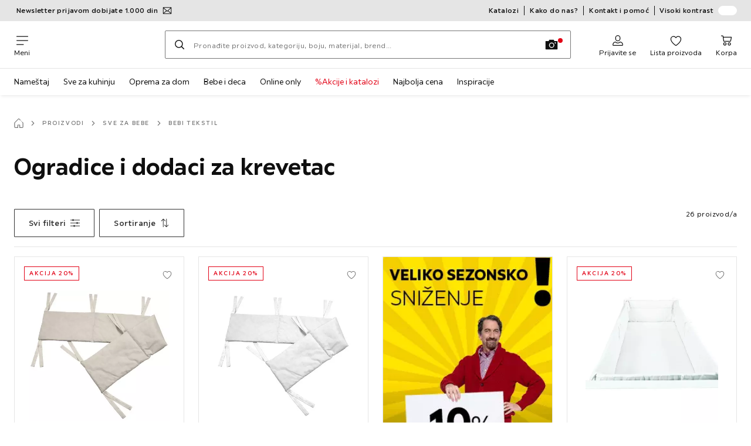

--- FILE ---
content_type: text/html; charset=utf-8
request_url: https://www.xxxlesnina.rs/ogradice-i-dodaci-za-krevetac-C29C1C2
body_size: 57523
content:

<!DOCTYPE html>
<!--
@@@@@@@@@@@@@@@@@@@@@@@@@@@@@@@@@@@@@@@@@@@@@@@@@@@@@@@@@@@@@@@@@@@@@@@@
@@@@@             Thanks for visiting! Wanna join us?              @@@@@
@@@@@  We are looking for curious colleagues! Check our offers on  @@@@@
@@@@@                 https://xxxl.digital/jobs                    @@@@@
@@@@@@@@@@@@@@@@@@@@@@@@@@@@@@@@@@@@@@@@@@@@@@@@@@@@@@@@@@@@@@@@@@@@@@@@
-->
<html lang="sr-RS">
  <head>
    <meta charset="UTF-8">
    <link href="https://media.xxxlutz.com" rel="preconnect" crossorigin />
    <title data-rh="true">Ogradice i dodaci za krevetac ➤ XXXLesnina.rs</title>
    <meta data-rh="true" content="width=device-width, initial-scale=1, minimum-scale=1, shrink-to-fit=no" name="viewport"/><meta data-rh="true" content="telephone=no" name="format-detection"/><meta data-rh="true" content="Ogradice i dodaci za krevetac ➤ XXXLesnina.rs" property="og:title"/><meta data-rh="true" content="Platnena ogradica zaštitiće Vaše dete dok spava ili boravi u krevetcu.✓Pogledajte izbor Lesnine XXXL.✓" property="og:description"/><meta data-rh="true" content="https://www.xxxlesnina.rs/ogradice-i-dodaci-za-krevetac-C29C1C2" property="og:url"/><meta data-rh="true" content="https://media.xxxlutz.com/i/xxxlutz/NClZgJDzTMrQyPVyd9Ehu2Yg/?fmt=auto&amp;%24dq%24=&amp;w=1200&amp;h=630" property="og:image"/><meta data-rh="true" content="index, follow" name="robots"/><meta data-rh="true" content="#e2001a" name="msapplication-TileColor"/><meta data-rh="true" content="/assets/mstile-144x144.cbb33c167873437f6c54.png" name="msapplication-TileImage"/><meta data-rh="true" content="/assets/browserconfig.f0de05bf71af2828fb3c.xml" name="msapplication-config"/><meta data-rh="true" content="#e2001a" name="theme-color"/><meta data-rh="true" content="Lesnina" name="apple-mobile-web-app-title"/><meta data-rh="true" content="Lesnina" name="application-name"/><meta data-rh="true" content="yes" name="mobile-web-app-capable"/><meta data-rh="true" content="black" name="apple-mobile-web-app-status-bar-style"/><meta data-rh="true" content="Platnena ogradica zaštitiće Vaše dete dok spava ili boravi u krevetcu.✓Pogledajte izbor Lesnine XXXL.✓" name="description"/>
    <link data-rh="true" href="/assets/apple-touch-icon.942fb232f9e78fe8ca35.png" rel="apple-touch-icon"/><link data-rh="true" href="/assets/apple-touch-icon-180x180.942fb232f9e78fe8ca35.png" rel="apple-touch-icon" sizes="180x180"/><link data-rh="true" href="/assets/apple-touch-icon-167x167.e9bc0d6eedd4fea0f32e.png" rel="apple-touch-icon" sizes="167x167"/><link data-rh="true" href="/assets/apple-touch-icon-152x152.f2100316a61e836e7844.png" rel="apple-touch-icon" sizes="152x152"/><link data-rh="true" href="/assets/apple-touch-icon-120x120.fd2d3df88930a10c7d0d.png" rel="apple-touch-icon" sizes="120x120"/><link data-rh="true" href="/assets/favicon-32x32.e535e46107635028e8e6.png" rel="icon" sizes="32x32" type="image/png"/><link data-rh="true" href="/assets/favicon-16x16.a493645e5efedcadc745.png" rel="icon" sizes="16x16" type="image/png"/><link data-rh="true" href="/assets/favicon.3225ed5083cbc12f269e.ico" rel="shortcut icon"/><link data-rh="true" color="#e2001a" href="data:image/svg+xml;charset=utf-8,%3Csvg xmlns=&#x27;http://www.w3.org/2000/svg&#x27; width=&#x27;346.667&#x27; height=&#x27;346.667&#x27; version=&#x27;1&#x27; viewBox=&#x27;0 0 260 260&#x27;%3E%3Cpath d=&#x27;M197.5 12.6c-7.3 1.6-4.3 1-38.2 7.9-22.3 4.5-28.1 6.1-29.5 7.7-1.7 1.9-1.8 5.6-1.8 46.4 0 24.3-.3 44.5-.7 44.7-.5.3-5 .8-10.1 1.1-5.1.4-10 .9-11 1-1.6.3-6.8.8-22.5 2.1-3.1.3-7.2.7-9 .9-1.7.2-6.8.8-11.2 1.2s-8.9.8-10 .9-3.4.3-5.2.4c-6.2.2-5.7-6.8-6.6 94.3-.3 30.9-.1 37.8 1 37.9 1.7.1 10.6.1 13.8 0l2.4-.1.2-40.8c0-22.4.1-46.1 0-52.7 0-6.6.3-12.5.7-13.1.4-.7 6-1.4 14.2-1.8 7.4-.4 15.8-.9 18.5-1.1 2.8-.2 9.7-.7 15.5-1s13.7-.8 17.5-1c3.9-.3 10.7-.7 15.3-1l8.2-.4v15.7c.3 77.1.6 97.2 1.5 97.3 5.6.3 15.6.1 16.1-.4.7-.6.7-8 .5-72.1-.1-20.8 0-38 .1-38.1.6-.6 34.3 5.8 35.2 6.6.8.7 1.2 21.7 1.6 82.2l.1 21.7 2.5.1c3 .2 5.6.2 9.2 0l2.9-.1-.3-45.3c-.2-24.8-.6-66.1-.8-91.7-.3-25.6-.6-59.4-.6-75.2-.1-27.7-.2-28.8-2.3-31.5-1.2-1.5-2.6-3.1-3.2-3.5-1.5-1.1-7.2-.8-14 .8m-5.6 33.1c-2.9 3.7-21.2 23.8-21.9 24.1-.4.2-1.4-.3-2.1-1-.8-.7-5.6-4.6-10.6-8.7-5.1-4.1-9.3-7.7-9.3-8.1 0-.3.8-.6 1.8-.7.9-.1 8.2-1.3 16.2-2.8 8-1.4 16.3-2.8 18.5-3.1 2.2-.4 4.2-.8 4.4-1s1.3-.4 2.4-.4c1.7 0 1.8.2.6 1.7M205 73v26l-7.7-6.2c-4.3-3.5-8-6.5-8.3-6.8s-3-2.6-6.1-5.1l-5.6-4.5 5.6-6.1c3.1-3.3 9.1-9.9 13.5-14.7 4.3-4.7 8-8.6 8.2-8.6s.4 11.7.4 26m-52.5-7.6c5.5 4.5 10.6 8.6 11.3 9.3 1 1-.3 2.9-6.5 10-4.3 4.8-8 9-8.3 9.3s-2.4 2.6-4.7 5.2L140 104l-.1-13.3c-.1-38.2-.3-35 1.4-34.1.6.4 5.7 4.4 11.2 8.8m21.7 17.9c.7.6 7.6 6.3 15.3 12.6s14.3 11.7 14.7 12c.4.4.9 4.8 1.1 9.9.2 7.2 0 9.2-1.1 9.2-.7 0-9.7-2.5-19.9-5.6-15-4.4-19.6-5.4-23.4-5-2.6.3-8.4.8-13 1.2-9.8.8-10.3 2.3 3.6-13 8.5-9.5 20.8-22.6 21-22.6s1 .6 1.7 1.3&#x27;/%3E%3Cpath d=&#x27;M131.3 157.8c-1.3.2-2.3.9-2.4 1.5 0 .7-.1 23.4-.2 50.5l-.2 49.2 4 .1c2.2 0 5 .2 6.3.3 1.3.2 2.5-.2 2.9-.7.8-1.3.8-99.6-.1-100.4-.7-.8-6.5-1-10.3-.5&#x27;/%3E%3C/svg%3E" rel="mask-icon"/><link data-rh="true" href="/assets/iphone5_splash.fa6d9240f5976142530c.png" media="(device-width: 320px) and (device-height: 568px) and (-webkit-device-pixel-ratio: 2)" rel="apple-touch-startup-image"/><link data-rh="true" href="/assets/iphone6_splash.42de4a9fe5c57e6fdb18.png" media="(device-width: 375px) and (device-height: 667px) and (-webkit-device-pixel-ratio: 2)" rel="apple-touch-startup-image"/><link data-rh="true" href="/assets/iphoneplus_splash.e1391098cb1f18863e26.png" media="(device-width: 621px) and (device-height: 1104px) and (-webkit-device-pixel-ratio: 3)" rel="apple-touch-startup-image"/><link data-rh="true" href="/assets/iphonex_splash.213c9c31e6364805b369.png" media="(device-width: 375px) and (device-height: 812px) and (-webkit-device-pixel-ratio: 3)" rel="apple-touch-startup-image"/><link data-rh="true" href="/assets/iphonexr_splash.bbb09b6c95401341add7.png" media="(device-width: 414px) and (device-height: 896px) and (-webkit-device-pixel-ratio: 2)" rel="apple-touch-startup-image"/><link data-rh="true" href="/assets/iphonexsmax_splash.47774f7c80f4937d1a91.png" media="(device-width: 414px) and (device-height: 896px) and (-webkit-device-pixel-ratio: 3)" rel="apple-touch-startup-image"/><link data-rh="true" href="/assets/ipad_splash.a6d6b9bd8e3f6420760e.png" media="(device-width: 768px) and (device-height: 1024px) and (-webkit-device-pixel-ratio: 2)" rel="apple-touch-startup-image"/><link data-rh="true" href="/assets/ipadpro1_splash.24f4133a39d90e8e0e37.png" media="(device-width: 834px) and (device-height: 1112px) and (-webkit-device-pixel-ratio: 2)" rel="apple-touch-startup-image"/><link data-rh="true" href="/assets/ipadpro3_splash.148fd10c992a883995ec.png" media="(device-width: 834px) and (device-height: 1194px) and (-webkit-device-pixel-ratio: 2)" rel="apple-touch-startup-image"/><link data-rh="true" href="/assets/ipadpro2_splash.a2926ff772b1e5991a8c.png" media="(device-width: 1024px) and (device-height: 1366px) and (-webkit-device-pixel-ratio: 2)" rel="apple-touch-startup-image"/><link data-rh="true" href="/assets/site.webmanifest" rel="manifest"/><link data-rh="true" href="https://www.xxxlesnina.rs/ogradice-i-dodaci-za-krevetac-C29C1C2" rel="canonical"/><link data-rh="true" href="https://www.xxxlesnina.hr/dodaci-za-djecji-krevetic-C29C1C2" hreflang="hr-HR" rel="alternate"/><link data-rh="true" href="https://www.xxxlesnina.rs/ogradice-i-dodaci-za-krevetac-C29C1C2" hreflang="sr-RS" rel="alternate"/><link data-rh="true" href="https://www.xxxlesnina.si/dodatki-za-otroske-posteljice-C123C1C3" hreflang="sl-SI" rel="alternate"/>
    <link data-chunk="main" rel="stylesheet" href="https://assets.xxxlutz.com/webshop/les/./assets/css/afc9d3506da97e510a8e.css" crossorigin="anonymous">
<link data-chunk="main" rel="stylesheet" href="https://assets.xxxlutz.com/webshop/les/./assets/css/37bac33889944cdab4c7.css" crossorigin="anonymous">
<link data-chunk="main" rel="stylesheet" href="https://assets.xxxlutz.com/webshop/les/./assets/css/68ba29e2b03dfb9f359a.css" crossorigin="anonymous">
<link data-chunk="RelatedProductsModal" rel="stylesheet" href="https://assets.xxxlutz.com/webshop/les/./assets/css/5d55daf4210e23298a97.css" crossorigin="anonymous">
<link data-chunk="AbstractCategoryView" rel="stylesheet" href="https://assets.xxxlutz.com/webshop/les/./assets/css/a00835bf0730e7683fba.css" crossorigin="anonymous">
<link data-chunk="AbstractCategoryView" rel="stylesheet" href="https://assets.xxxlutz.com/webshop/les/./assets/css/46d8142962037f5acbc4.css" crossorigin="anonymous">
<link data-chunk="cms" rel="stylesheet" href="https://assets.xxxlutz.com/webshop/les/./assets/css/89d0a5b8fd66599210ae.css" crossorigin="anonymous">
<link data-chunk="countryOverlay" rel="stylesheet" href="https://assets.xxxlutz.com/webshop/les/./assets/css/a58d5ec04968b7eccdb8.css" crossorigin="anonymous">
<link data-chunk="CmsTrackedNewsletterComponent-index" rel="stylesheet" href="https://assets.xxxlutz.com/webshop/les/./assets/css/77ff2550534f4fd320f8.css" crossorigin="anonymous">
<link data-chunk="TermsAndConditionsModal" rel="stylesheet" href="https://assets.xxxlutz.com/webshop/les/./assets/css/2cb110c61dbea4930b99.css" crossorigin="anonymous">
    <script>window.webShopFrontend={"release_Version":"AppWebshop@1.22.0"};</script>
  </head>

  <body >
    
    <div data-hydrate-root="main" id="root"><div class="_IDewh9KdUOzUc3zM"><header data-purpose="header" id="navigation-start" class="_Vkn8Jbi3H6uwkeY9"><div class="_PBpfbGSGul_aVnRn" data-purpose="meta.navigation"><div class="_bbiDltJOlqafPFWA"><div class="_A9xx0js2N0korf9A"><div class="_iDgu8AAgcP_pqHKR" data-purpose="metanav.linkCarousel.content" style="transform:translateY(-0%)"><a aria-hidden="false" data-purpose="metaNavigation.promotion.link" style="--icon-before-url:url(&quot;data:image/svg+xml;charset=utf-8,%3Csvg xmlns=&#x27;http://www.w3.org/2000/svg&#x27; viewBox=&#x27;0 0 24 24&#x27;%3E%3Cpath fill-rule=&#x27;evenodd&#x27; d=&#x27;M1.84 3.55a.75.75 0 0 0-.75.75v15.39c0 .414.336.75.75.75h20.32a.75.75 0 0 0 .75-.75V4.3a.75.75 0 0 0-.75-.75zm.75 2.652v11.766l6.707-5.558zM20.231 18.94H3.77l6.639-5.502 1.083 1.002a.75.75 0 0 0 1.018 0l1.082-1zm1.18-.971V6.202l-6.71 6.21zm-8.297-6.132 7.332-6.787H3.554L12 12.868l.994-.92a.8.8 0 0 1 .12-.111&#x27; clip-rule=&#x27;evenodd&#x27;/%3E%3C/svg%3E&quot;);--icon-after-url:url(&quot;data:image/svg+xml;charset=utf-8,%3Csvg xmlns=&#x27;http://www.w3.org/2000/svg&#x27; viewBox=&#x27;0 0 24 24&#x27;%3E%3Cpath fill-rule=&#x27;evenodd&#x27; d=&#x27;M1.84 3.55a.75.75 0 0 0-.75.75v15.39c0 .414.336.75.75.75h20.32a.75.75 0 0 0 .75-.75V4.3a.75.75 0 0 0-.75-.75zm.75 2.652v11.766l6.707-5.558zM20.231 18.94H3.77l6.639-5.502 1.083 1.002a.75.75 0 0 0 1.018 0l1.082-1zm1.18-.971V6.202l-6.71 6.21zm-8.297-6.132 7.332-6.787H3.554L12 12.868l.994-.92a.8.8 0 0 1 .12-.111&#x27; clip-rule=&#x27;evenodd&#x27;/%3E%3C/svg%3E&quot;)" class="_A6dIemK_x0PZSoKc _Ej3IXg5pfH1a2YNs _EAb93Jr_SaMf6lDF _H5F5dLs3OksFW9Cj _AucYWBUCn6PDgXlM _Kes7ynCOFs5S8DXA _rygPX2slTty8Lavs _mLMvc5ZJLUivtdzj _FodqPfTiXNOjN5v_" href="/c/newsletter"><span class="_NfLe6vEngMythhlc">Newsletter prijavom dobijate 1.000 din</span></a></div></div><div data-testid="metaNav.service.container" class="_mUBR3RsLRDdj8qYZ"><div class="_TaiXm5ewU4DA5ewW" data-purpose="metaNav.service.nodes"><a aria-hidden="false" data-purpose="metaNavigation.service.link" class="_A6dIemK_x0PZSoKc _Ej3IXg5pfH1a2YNs _EAb93Jr_SaMf6lDF _H5F5dLs3OksFW9Cj _mrpsEHtrNFnZCqTw" href="/c/katalozi"><span class="_NfLe6vEngMythhlc">Katalozi</span></a><a aria-hidden="false" data-purpose="metaNavigation.service.link" class="_A6dIemK_x0PZSoKc _Ej3IXg5pfH1a2YNs _EAb93Jr_SaMf6lDF _H5F5dLs3OksFW9Cj _mrpsEHtrNFnZCqTw" href="/lokacije"><span class="_NfLe6vEngMythhlc">Kako do nas?</span></a><a aria-hidden="false" data-purpose="metaNavigation.service.link" class="_A6dIemK_x0PZSoKc _Ej3IXg5pfH1a2YNs _EAb93Jr_SaMf6lDF _H5F5dLs3OksFW9Cj _mrpsEHtrNFnZCqTw" href="/faq"><span class="_NfLe6vEngMythhlc">Kontakt i pomoć</span></a><input role="switch" id="contrast-toggle-navigation" class="_klvfS7Iu9hlj6btE" type="checkbox"/><label for="contrast-toggle-navigation" class="_eNgB1v3Y4BlpJl__ _AkCqvuGmFJUDi5VL">Visoki kontrast<span class="_bvcMp6ZRIEYpjWnp" role="presentation"><i class="_F8X_Nbg_K52B5iMN _ybDJ9s_RIXiJ0OKo" role="presentation"><svg xmlns="http://www.w3.org/2000/svg" viewBox="0 0 24 24"><path d="M12 1.5c2.7 0 5.4 1 7.4 3.1 4.1 4.1 4.1 10.7 0 14.8-2.1 2.1-4.7 3.1-7.4 3.1s-5.4-1-7.4-3.1C.5 15.3.5 8.7 4.6 4.6c2-2.1 4.7-3.1 7.4-3.1M12 0C8.8 0 5.8 1.2 3.5 3.5S0 8.8 0 12s1.2 6.2 3.5 8.5S8.8 24 12 24s6.2-1.2 8.5-3.5S24 15.2 24 12s-1.2-6.2-3.5-8.5S15.2 0 12 0" style="fill:#fff"/><path d="M19.4 4.6C15.3.5 8.7.5 4.6 4.6s-4.1 10.7 0 14.8 10.7 4.1 14.8 0 4.1-10.7 0-14.8m-1 13.8c-3.5 3.5-9.2 3.5-12.7 0L18.4 5.6c3.5 3.6 3.5 9.2 0 12.8" style="fill:#0f0f0f"/><path d="M18.4 5.6 5.6 18.4c3.5 3.5 9.2 3.5 12.7 0s3.6-9.2.1-12.8" style="fill:#fff"/></svg></i></span></label></div></div></div></div><div class="_jK1FBmzdiQWjWeej"><button aria-label="Promena navigacije" class="_eZcEOsrRXsmM6qR8 _Kes7ynCOFs5S8DXA" data-purpose="header.button.hamburger" data-toggle="collapse" style="--icon-before-url:url(&quot;data:image/svg+xml;charset=utf-8,%3Csvg xmlns=&#x27;http://www.w3.org/2000/svg&#x27; viewBox=&#x27;0 0 96 96&#x27;%3E%3Cpath d=&#x27;M3 12h90c1.7 0 3 1.3 3 3s-1.3 3-3 3H3c-1.7 0-3-1.3-3-3s1.3-3 3-3m0 33h90c1.7 0 3 1.3 3 3s-1.3 3-3 3H3c-1.7 0-3-1.3-3-3s1.3-3 3-3m0 33h54c1.7 0 3 1.3 3 3s-1.3 3-3 3H3c-1.7 0-3-1.3-3-3s1.3-3 3-3&#x27;/%3E%3C/svg%3E&quot;)" type="button"><span class="_k3JRmYjpLoj0cZi5">Meni</span></button><a aria-hidden="false" aria-label="XXXLutz" class="_vwHbOmEKwjpEkEla" data-purpose="header.railLogo" href="/"><span class="_JJopxCuW8eok_2JX">XXXLutz</span><i aria-hidden="true" class="_F8X_Nbg_K52B5iMN _WeF1d5m7Jktz_sC4" role="presentation"><svg xmlns="http://www.w3.org/2000/svg" viewBox="0 0 96 32.32"><path fill="#fff200" fill-rule="evenodd" d="M.42.38h95.29V22.5H.42z" clip-rule="evenodd"/><path fill="#001522" d="M95.32.68H.68v21.64h94.65V.68zM96 23H0V0h96z"/><path fill="#fff" fill-rule="evenodd" d="m54.86 32.24 29.82-1.56-.73-13.95-29.82 1.57z" clip-rule="evenodd"/><path fill="#001522" d="M20.37 11.5c-.13-.95-.54-1.89-1.24-2.57-.56-.57-1.28-.96-2.04-1.19-.9-.27-1.84-.33-2.77-.26-.86.08-1.72.27-2.49.68-.78.39-1.46.99-1.9 1.75-.43.71-.64 1.55-.64 2.38-.01.49 0 .97-.01 1.46 0 .6-.03 1.21.11 1.8.18.88.66 1.69 1.31 2.3.57.52 1.25.92 1.98 1.16.87.3 1.79.42 2.71.39 1.51-.01 3.04-.24 4.46-.78.19-.06.29-.27.24-.46-.09-.32-.19-.64-.28-.97l-.02-.03c-.1-.35-.2-.71-.32-1.06-.08-.25-.39-.26-.59-.18-.06.02-.12.03-.18.05-1.12.26-2.26.43-3.41.38-.47-.03-.94-.11-1.37-.32-.33-.16-.59-.45-.72-.8-.06-.21-.1-.42-.09-.63 2.23-.01 4.46 0 6.68 0 .17-.01.38.03.51-.12.19-.16.12-.42.13-.64-.02-.78.05-1.56-.06-2.34m-7.21.61-.03-.03c-.01-.51.09-1.08.47-1.45.24-.26.58-.37.92-.43.53-.04 1.12-.03 1.54.33.45.39.57 1.03.55 1.59-1.15-.01-2.3 0-3.45-.01m50.25 5.7 9.85-.52v-5.43c-.06-.84-.29-1.67-.77-2.36-.46-.69-1.14-1.22-1.89-1.55-.86-.37-1.8-.51-2.73-.51-1.23.01-2.47.17-3.66.52-.13.04-.29.08-.37.2-.09.11-.09.26-.04.39.18.56.35 1.12.53 1.68.05.16.09.36.26.45.18.1.37 0 .55-.04.68-.18 1.38-.28 2.09-.29.46 0 .92.01 1.36.16.28.1.55.28.67.56.15.33.16.7.16 1.06h-2.15c-.82-.01-1.66.05-2.41.4-.69.31-1.26.87-1.57 1.55-.39.85-.46 1.83-.27 2.73.08.35.21.69.39 1m3.39-2.68c.05-.28.17-.57.43-.7.29-.18.63-.15.95-.17.23.01.46.02.69 0 .18.02.35.01.53.01.02.75.02 1.51.01 2.26-.06.01-.11.01-.16.02-.55.09-1.1.17-1.66.12-.33-.04-.64-.25-.74-.57-.08-.32-.04-.65-.05-.97M7.67 3.83c-1.05.01-2.11-.01-3.16.01-.16.04-.29.19-.27.35v14.62c-.02.21.19.37.39.35h2.99c.13.01.27-.03.35-.14.12-.12.09-.29.09-.44V4.23c.01-.21-.17-.43-.39-.4m34.8 5.47a3.88 3.88 0 0 0-2.1-1.61c-.36-.11-.73-.19-1.1-.22-1.06-.1-2.12.18-3.1.57-.02-.2-.19-.39-.41-.38h-3.17c-.13.06-.27.18-.26.34v10.81c-.02.19.16.36.35.35.95 0 1.9.01 2.85.01.13 0 .26.01.38-.02.12-.07.24-.18.24-.33.01-2.53 0-5.07.01-7.6.17-.16.36-.32.58-.42.53-.27 1.16-.41 1.74-.24.36.1.65.38.77.73.14.38.14.78.14 1.18v6.3c-.02.21.17.41.38.4 1.01.01 2.03 0 3.04 0 .17.01.33-.08.39-.24.05-.19.02-.39.03-.58-.02-.6.02-1.19-.01-1.79.03-.77-.01-1.53.01-2.3-.01-.89.03-1.78-.03-2.67-.08-.8-.29-1.61-.73-2.29m6.5-5.46h-3.82c-.1-.01-.21.01-.28.08-.11.08-.11.23-.15.35.01.48-.02.96 0 1.44 0 .23.19.45.42.43h3.82c.23.01.4-.21.39-.43V4.23c0-.2-.17-.41-.38-.39m5.16 14.46.63-.03v-6.9c-.01-.1.05-.19.13-.25.4-.33.89-.55 1.4-.61.38-.06.78-.01 1.11.19.27.17.44.46.52.76.12.47.08.97.09 1.46v5.18l3.82-.2c0-2.01.01-4.02 0-6.02-.03-.41-.08-.83-.18-1.23-.23-.89-.72-1.75-1.46-2.31-.68-.53-1.54-.8-2.39-.86-1.05-.1-2.08.2-3.04.57 0-.2-.16-.37-.35-.36h-3.09c-.21-.02-.4.18-.39.38v10.72c-.01.21.18.42.39.39.95 0 1.91.02 2.86.01zm-25.18-6.09c-.78-.34-1.63-.49-2.47-.47-.3-.01-.62-.03-.89-.19-.36-.25-.32-.91.09-1.09.33-.15.69-.14 1.04-.14.92-.02 1.83.19 2.71.44.02.01.07.02.1.03.13.04.27.11.41.07.13-.03.23-.15.28-.28.15-.51.32-1.02.48-1.53.05-.2.16-.38.14-.59 0-.17-.15-.28-.3-.33-.3-.1-.61-.2-.92-.28-.82-.2-1.65-.33-2.49-.38-1.02-.06-2.06-.02-3.04.27-.03 0-.08.02-.09.04-.75.25-1.46.68-1.91 1.34-.4.59-.56 1.32-.55 2.03-.02.9.3 1.82.91 2.49.63.7 1.52 1.12 2.43 1.3.42.1.85.11 1.28.13.34-.01.7 0 .99.2.12.07.16.21.22.33.02.19.02.4-.1.56-.2.27-.56.34-.88.35-.38 0-.77 0-1.15-.02-.86-.08-1.72-.22-2.56-.43-.13-.03-.28-.11-.41-.02-.14.06-.21.2-.24.34-.18.62-.37 1.23-.56 1.84-.08.19 0 .45.21.52 1.44.52 3 .66 4.53.65.7.01 1.4-.08 2.07-.26.61-.17 1.21-.43 1.7-.83.41-.33.76-.75.96-1.24.33-.81.33-1.73.09-2.57-.29-1.04-1.11-1.86-2.08-2.28m19.61-4.55h-2.07c-.37.01-.74-.01-1.1.02-.16.05-.27.21-.26.36v10.72c-.02.21.17.43.39.4 1.01-.02 2.03 0 3.04 0 .2.02.41-.14.4-.35V8.04c.02-.21-.19-.4-.4-.38"/><path fill="#ed1c24" fill-rule="evenodd" d="m84.57 30.61 8.7-.46-.73-13.84-8.7.46z" clip-rule="evenodd"/><path fill="#001522" d="m54.62 32.33 38.97-2.04-.74-14.09-38.97 2.04zm-.05-13.52L92.2 16.9l.69 12.82-37.63 1.92z"/><path fill="#001522" d="m62.78 28.96-1.74-2.54-1.46 2.71-2.35.12 2.46-4.35-2.8-3.95 2.34-.12 1.66 2.42 1.39-2.58 2.34-.12-2.37 4.22 2.9 4.07zm20.16-1.05-2.9-4.07 2.37-4.22-2.34.12-1.39 2.58-1.66-2.42-2.34.12 2.8 3.95-2.46 4.35 2.35-.12 1.46-2.71 1.74 2.54zm-8.88.46-2.9-4.07 2.37-4.22-2.34.12-1.39 2.58-1.66-2.42-2.34.12 2.8 3.95-2.46 4.35 2.35-.12 1.46-2.71 1.74 2.54z"/><path fill="#fff" d="m90.98 25.59-2.77.15-.33-6.39-2.04.11.43 8.28 4.8-.25z"/></svg></i></a><a href="#main" class="_STaYLYewD48oytiY">Pređite na glavni sadržaj</a><form data-purpose="header.searchBar" class="_R1FhVgk3Gfcw3_xq" role="search" method="GET" action="/s/"><div class="_l1gpaR63aE68syIy __0vzHE2g3A0Lli9Z _bBgn4eB5dzPPu2Q6" data-purpose="header.searchBar.input"><div class="_irAf43tEfRDvoYya"><button aria-label="Traži" class="_M1PnHHSvaCkcnyGU _js5EqAGeHLC6BZLc _Kes7ynCOFs5S8DXA" title="" type="submit" data-purpose="header.searchBar.button.submit" data-track-id="searchButton" style="--icon-before-url:url(&quot;data:image/svg+xml;charset=utf-8,%3Csvg xmlns=&#x27;http://www.w3.org/2000/svg&#x27; viewBox=&#x27;0 0 96 96&#x27;%3E%3Cpath d=&#x27;M66.7 72.8c-7 5.7-15.9 9-25.6 9C18.6 81.8.4 63.6.4 41.1S18.6.4 41.1.4s40.7 18.2 40.7 40.7c0 9.7-3.4 18.6-9 25.6.2.1.3.3.5.4L95.1 89c1.7 1.7 1.7 4.5 0 6.2s-4.5 1.7-6.2 0L67.1 73.3c-.1-.2-.3-.3-.4-.5m-25.6.3c17.7 0 32-14.3 32-32s-14.3-32-32-32-32 14.3-32 32 14.4 32 32 32&#x27;/%3E%3C/svg%3E&quot;)"></button></div><input aria-controls="search-suggestions" autoComplete="off" data-track-id="searchBox" enterKeyHint="search" aria-invalid="false" aria-readonly="false" class="_IMBCY2rWXpRHtJzw _l5q_caxFOU26TY9o _oGbh6v1aWXXNTgT3 _BfAwwMiIT3JomYdE" id="searchBox" inputMode="search" name="s" type="search" placeholder="Pronađite proizvod, kategoriju, boju, materijal, brend..." data-purpose="header.searchBar.input.field" value=""/><label class="_uygIeQgJGFBQTADA __sFU6GfqCZm02sEL _Fo9y6DxGvIb7u5PQ" data-optional-symbol="" data-required-symbol="*" for="searchBox">Suche nach Produkten, Marken oder Neuheiten</label><div class="_o51WBtnsw8x2_eZB"><div class="_TpPobZr_qfkfDO5T"><button class="__u4rMg8eVxMRVKql" aria-label="Obrišite traženi pojam" data-testid="cancel.button" type="reset" tabindex="0"><i aria-hidden="true" class="_F8X_Nbg_K52B5iMN _inwR9iQK1nPL_com" role="presentation"><svg xmlns="http://www.w3.org/2000/svg" viewBox="0 0 96 96"><path d="M48.09 36.08C59.53 24.855 71.012 13.67 82.343 2.34a9.5 9.5 0 0 1 1.16-.96C84.635.61 85.9.201 87.247.03 87.75 0 87.745 0 88.251 0c1.186.074 2.316.326 3.381.868a8.07 8.07 0 0 1 4.332 6.375c.08.835.027 1.68-.157 2.498-.298 1.336-.94 2.498-1.806 3.545-11.116 11.838-22.545 23.373-34.085 34.8 11.225 11.44 22.41 22.922 33.741 34.253.813.866 1.466 1.823 1.87 2.948a8.02 8.02 0 0 1 0 5.419 8 8 0 0 1-1.206 2.193 8.06 8.06 0 0 1-7.074 3.062 8 8 0 0 1-3.32-1.08 9.5 9.5 0 0 1-1.217-.884c-11.838-11.116-23.373-22.545-34.8-34.085-11.44 11.225-22.922 22.41-34.253 33.741-.866.813-1.823 1.466-2.947 1.87a8 8 0 0 1-2.961.47 8.06 8.06 0 0 1-6.635-3.925 8 8 0 0 1-1.079-4.825 8 8 0 0 1 1.079-3.319 9.5 9.5 0 0 1 .885-1.218c11.116-11.838 22.544-23.373 34.085-34.8-11.225-11.44-22.41-22.922-33.74-34.253-.931-.99-1.645-2.111-2.026-3.425a8.07 8.07 0 0 1 2.025-7.889A8 8 0 0 1 4.368.868C5.433.326 6.563.074 7.748 0c.503 0 .5 0 1.005.031.502.064.991.141 1.479.283 1.147.333 2.143.924 3.058 1.681C25.128 13.111 36.663 24.54 48.09 36.08"/></svg></i></button><div class="_ZGw8Av8yAZCv1b88"><button aria-label="Pretraga pomoću slike" class="_M1PnHHSvaCkcnyGU _d1U9hEZTXM8KBtJi _sYIxxvCfc0qeVMKI _Kes7ynCOFs5S8DXA" title="" type="button" data-purpose="image.search.modal.open" style="--icon-before-url:url(&quot;data:image/svg+xml;charset=utf-8,%3Csvg xmlns=&#x27;http://www.w3.org/2000/svg&#x27; viewBox=&#x27;0 0 24 24&#x27;%3E%3Cpath fill-rule=&#x27;evenodd&#x27; d=&#x27;M22.42 5.33h-5.28l-.62-1.75a.76.76 0 0 0-.71-.5H8.19a.76.76 0 0 0-.71.5l-.62 1.75H1.58a.76.76 0 0 0-.75.75v14.09a.76.76 0 0 0 .75.75h20.84a.76.76 0 0 0 .75-.75V6.08a.76.76 0 0 0-.75-.75M12.274 8.2a4.93 4.93 0 1 0-.02 9.86 4.93 4.93 0 0 0 .02-9.86m0 8.35a3.43 3.43 0 1 1 3.42-3.43 3.44 3.44 0 0 1-3.42 3.43m7.434-6.678a1.17 1.17 0 0 1-.651.198 1.16 1.16 0 0 1-1.17-1.16 1.17 1.17 0 1 1 1.82.962Z&#x27; clip-rule=&#x27;evenodd&#x27;/%3E%3C/svg%3E&quot;)"></button></div></div></div></div></form><div class="_JGqCj0yQYVXIWEPz"><div class="_iSBNLrdpI2Cgpq_X _r9rgTg7AIznhkjsT"><button data-testid="actionIcon.button" class="_mWhAXJo09SuCh3Lw _DtDydyrWiMMdMFig _Kes7ynCOFs5S8DXA" style="--icon-before-url:url(&quot;data:image/svg+xml;charset=utf-8,%3Csvg xmlns=&#x27;http://www.w3.org/2000/svg&#x27; viewBox=&#x27;0 0 24 24&#x27;%3E%3Cpath d=&#x27;M12 13.52a5.26 5.26 0 0 1-5.25-5.25V6.5a5.25 5.25 0 1 1 10.5 0v1.77A5.26 5.26 0 0 1 12 13.52m0-10.77A3.75 3.75 0 0 0 8.25 6.5v1.77a3.75 3.75 0 0 0 7.5 0V6.5A3.75 3.75 0 0 0 12 2.75m9 20H3.05a1.76 1.76 0 0 1-1.661-1.197 1.8 1.8 0 0 1-.089-.723 6.77 6.77 0 0 1 5.25-6.46 1.72 1.72 0 0 1 1.7.48 5.24 5.24 0 0 0 7.5 0 1.72 1.72 0 0 1 1.7-.48 6.79 6.79 0 0 1 5.25 6.46 1.78 1.78 0 0 1-1.023 1.76 1.8 1.8 0 0 1-.677.16M7 15.81A5.28 5.28 0 0 0 2.8 21a.27.27 0 0 0 .06.2.26.26 0 0 0 .19.08H21a.26.26 0 0 0 .19-.08.27.27 0 0 0 .06-.2A5.28 5.28 0 0 0 17 15.81a.24.24 0 0 0-.2.09 6.74 6.74 0 0 1-9.64 0 .28.28 0 0 0-.16-.09&#x27;/%3E%3C/svg%3E&quot;)" state="[object Object]" data-purpose="header.login.actionIcon" aria-label="Prijavite se" type="button"><span class="_S4Xnh4sD1w32FKKU">Prijavite se</span></button></div><div class="_iSBNLrdpI2Cgpq_X"><a aria-hidden="false" aria-label="Moji omiljeni proizvodi 0 proizvoda " class="_mWhAXJo09SuCh3Lw _DtDydyrWiMMdMFig _Kes7ynCOFs5S8DXA" data-purpose="wxs.header.actions.favourites" style="--icon-before-url:url(&quot;data:image/svg+xml;charset=utf-8,%3Csvg xmlns=&#x27;http://www.w3.org/2000/svg&#x27; viewBox=&#x27;0 0 24 24&#x27;%3E%3Cpath d=&#x27;M12 23.07a.8.8 0 0 1-.4-.11C11.17 22.68 1 16.15 1 9.18a6.25 6.25 0 0 1 11-4.06 6.25 6.25 0 0 1 11 4.06c0 7-10.17 13.5-10.6 13.78a.8.8 0 0 1-.4.11M7.25 4.43A4.75 4.75 0 0 0 2.5 9.18c0 5.43 7.64 11 9.5 12.24 1.86-1.26 9.5-6.81 9.5-12.24a4.75 4.75 0 0 0-8.85-2.39.78.78 0 0 1-1.3 0 4.76 4.76 0 0 0-4.1-2.36&#x27;/%3E%3C/svg%3E&quot;)" href="/favourites"><span class="_S4Xnh4sD1w32FKKU">Lista proizvoda</span></a></div><div class="_iSBNLrdpI2Cgpq_X _kqB6gVYcQQq8wASK"><a aria-hidden="false" aria-label="Moje rezervacije 0 proizvoda " class="_mWhAXJo09SuCh3Lw _DtDydyrWiMMdMFig _Kes7ynCOFs5S8DXA" data-purpose="wxs.header.actions.reservation" style="--icon-before-url:url(&quot;data:image/svg+xml;charset=utf-8,%3Csvg xmlns=&#x27;http://www.w3.org/2000/svg&#x27; viewBox=&#x27;0 0 24 24&#x27;%3E%3Cpath d=&#x27;M12 0a12 12 0 1 0 0 24 12 12 0 0 0 0-24m0 22.5A10.5 10.5 0 1 1 22.5 12 10.51 10.51 0 0 1 12 22.5&#x27;/%3E%3Cpath d=&#x27;m16 8.85-3.25 1.85V4a.75.75 0 1 0-1.5 0v8a1 1 0 0 0 0 .15.34.34 0 0 0 .05.14v.05a.9.9 0 0 0 .2.19l.07.05a.8.8 0 0 0 .34.09.75.75 0 0 0 .34-.09l4.33-2.5a.76.76 0 0 0 .27-1 .75.75 0 0 0-.85-.23&#x27;/%3E%3C/svg%3E&quot;)" href="/rezervacija"><span class="_S4Xnh4sD1w32FKKU">Rezervacija</span></a></div><div class="_iSBNLrdpI2Cgpq_X"><a aria-hidden="false" aria-label="Moja korpa 0 proizvoda " class="_mWhAXJo09SuCh3Lw _DtDydyrWiMMdMFig _Kes7ynCOFs5S8DXA" data-purpose="wxs.header.actions.cart" style="--icon-before-url:url(&quot;data:image/svg+xml;charset=utf-8,%3Csvg xmlns=&#x27;http://www.w3.org/2000/svg&#x27; viewBox=&#x27;0 0 24 24&#x27;%3E%3Cpath d=&#x27;M7.46 14.46A1.71 1.71 0 0 1 5.82 13L4.49 3.4a.19.19 0 0 0-.19-.15H1.77a.75.75 0 0 1 0-1.5h2.57A1.73 1.73 0 0 1 6 3.17l.16 1.19h15.41q.195-.027.39 0a1.38 1.38 0 0 1 1 1.69l-1.46 7a1.81 1.81 0 0 1-1.66 1.38zm-1.11-8.6 1 7a.21.21 0 0 0 .19.14h12.23a.27.27 0 0 0 .23-.22l1.45-6.89zM9 22.25A3.25 3.25 0 1 1 12.25 19 3.26 3.26 0 0 1 9 22.25m0-5A1.75 1.75 0 1 0 10.75 19 1.76 1.76 0 0 0 9 17.25m7.194 4.452A3.25 3.25 0 0 0 18 22.25 3.26 3.26 0 0 0 21.25 19a3.25 3.25 0 1 0-5.056 2.702m.834-4.157A1.75 1.75 0 0 1 18 17.25 1.76 1.76 0 0 1 19.75 19a1.75 1.75 0 1 1-2.722-1.455&#x27;/%3E%3C/svg%3E&quot;)" href="/korpa"><span class="_S4Xnh4sD1w32FKKU">Korpa</span></a></div></div><div class="_PQWtmfYqhTa4yGY8" data-purpose="header.overlay" role="presentation"></div><nav class="_hd6QjqlhCyzJrYj7 _Rddw9mGsXV3Cj4Ym" data-purpose="mainNavigation.container"><ul class="_OX_F91LqxwVLrij_"><li class="_Ktmq19E26FJSl7AA"><a aria-haspopup="true" aria-hidden="false" class="_ioEAXTarkdmIPJUI" data-purpose="mainNavigation.link" href="/c/namestaj">Nameštaj</a></li><li class="_Ktmq19E26FJSl7AA"><a aria-haspopup="true" aria-hidden="false" class="_ioEAXTarkdmIPJUI" data-purpose="mainNavigation.link" href="/c/sve-za-kuhinju" rel="noreferrer noopener" target="_blank">Sve za kuhinju</a></li><li class="_Ktmq19E26FJSl7AA"><a aria-haspopup="true" aria-hidden="false" class="_ioEAXTarkdmIPJUI" data-purpose="mainNavigation.link" href="/c/kucni-pribor" rel="noreferrer noopener" target="_blank">Oprema za dom</a></li><li class="_Ktmq19E26FJSl7AA"><a aria-haspopup="true" aria-hidden="false" class="_ioEAXTarkdmIPJUI" data-purpose="mainNavigation.link" href="/c/namestaj-za-bebe" rel="noreferrer noopener" target="_blank">Bebe i deca</a></li><li class="_Ktmq19E26FJSl7AA"><a aria-haspopup="false" aria-hidden="false" class="_ioEAXTarkdmIPJUI" data-purpose="mainNavigation.link" href="/online-only-C60" rel="noreferrer noopener" target="_blank">Online only</a></li><li class="_Ktmq19E26FJSl7AA"><a aria-haspopup="true" aria-hidden="false" class="_ioEAXTarkdmIPJUI _HAduhRXDQRz7cGdL" data-purpose="mainNavigation.link" href="/c/akcije-popusti">%Akcije i katalozi</a></li><li class="_Ktmq19E26FJSl7AA"><a aria-haspopup="false" aria-hidden="false" class="_ioEAXTarkdmIPJUI" data-purpose="mainNavigation.link" href="/c/najbolja-cena">Najbolja cena</a></li><li class="_Ktmq19E26FJSl7AA"><a aria-haspopup="true" aria-hidden="false" class="_ioEAXTarkdmIPJUI" data-purpose="mainNavigation.link" href="/c/shop-the-look">Inspiracije</a></li></ul></nav></div></header><main id="main" class="_lJSAp4392aLkuSQB" tabindex="-1"><div class="_p29pH3n1Up9_OZji" role="status" aria-live="polite" aria-atomic="true" aria-relevant="all"><span></span></div><section data-purpose="category.container" class="_H9EPhlCB_3483rzi"><div class="_sBgOISgcj_tyU9Ur _p22A9tyX26ZMDgoo"><script type="application/ld+json">{"@context":"https://schema.org/","@type":"BreadcrumbList","itemListElement":[{"@type":"ListItem","item":"https://www.xxxlesnina.rs/","name":"Početna stranica","position":1},{"@type":"ListItem","item":"https://www.xxxlesnina.rs/kategorije/root","name":"Proizvodi","position":2},{"@type":"ListItem","item":"https://www.xxxlesnina.rs/sve-za-bebe-C29","name":"Sve za bebe","position":3},{"@type":"ListItem","item":"https://www.xxxlesnina.rs/bebi-tekstil-C29C1","name":"Bebi tekstil","position":4}]}</script><nav class="_tc4ekEAzasI59pN9" aria-label="breadcrumbs"><div class="_JvuTE2QT12pBcTIB"><a aria-hidden="false" aria-label="Početna stranica" data-purpose="breadcrumbs.home" style="--icon-before-url:url(&quot;data:image/svg+xml;charset=utf-8,%3Csvg xmlns=&#x27;http://www.w3.org/2000/svg&#x27; viewBox=&#x27;0 0 96 96&#x27;%3E%3Cpath d=&#x27;M41 2.88a9.85 9.85 0 0 1 14 0l11.74 11.78a3.28 3.28 0 0 1-4.65 4.64L50.32 7.53a3.28 3.28 0 0 0-4.64 0L9.57 43.64a3.25 3.25 0 0 0-1 2.32v40a3.28 3.28 0 0 0 3.28 3.28h23v-23a3.28 3.28 0 0 1 3.28-3.28h19.7a3.28 3.28 0 0 1 3.28 3.28v23h23a3.28 3.28 0 0 0 3.28-3.28V46a3.25 3.25 0 0 0-1-2.32L81.79 39a3.28 3.28 0 0 1 4.64-4.65L91.07 39A9.82 9.82 0 0 1 94 46v40a9.85 9.85 0 0 1-9.85 9.84h-26.3a3.28 3.28 0 0 1-3.28-3.28v-23H41.43v23a3.28 3.28 0 0 1-3.28 3.28H11.89A9.85 9.85 0 0 1 2 85.92V46a9.82 9.82 0 0 1 2.89-7zm33.26 20.66A3.29 3.29 0 1 1 71 26.83a3.29 3.29 0 0 1 3.26-3.29&#x27;/%3E%3C/svg%3E&quot;)" class="_iAUstiVBjyxePc5M _DIgpWWxopD5PbtYk _Kes7ynCOFs5S8DXA" data-name="Početna stranica" href="/"></a></div><ol class="_yUQM7gg_LwvGtIL3"><li class="_cMUel3ZH3EnoNUly _BQc8KR1ENao1WaLk"><a aria-hidden="false" aria-label="Početna stranica" data-purpose="breadcrumbs.home" style="--icon-before-url:url(&quot;data:image/svg+xml;charset=utf-8,%3Csvg xmlns=&#x27;http://www.w3.org/2000/svg&#x27; viewBox=&#x27;0 0 96 96&#x27;%3E%3Cpath d=&#x27;M41 2.88a9.85 9.85 0 0 1 14 0l11.74 11.78a3.28 3.28 0 0 1-4.65 4.64L50.32 7.53a3.28 3.28 0 0 0-4.64 0L9.57 43.64a3.25 3.25 0 0 0-1 2.32v40a3.28 3.28 0 0 0 3.28 3.28h23v-23a3.28 3.28 0 0 1 3.28-3.28h19.7a3.28 3.28 0 0 1 3.28 3.28v23h23a3.28 3.28 0 0 0 3.28-3.28V46a3.25 3.25 0 0 0-1-2.32L81.79 39a3.28 3.28 0 0 1 4.64-4.65L91.07 39A9.82 9.82 0 0 1 94 46v40a9.85 9.85 0 0 1-9.85 9.84h-26.3a3.28 3.28 0 0 1-3.28-3.28v-23H41.43v23a3.28 3.28 0 0 1-3.28 3.28H11.89A9.85 9.85 0 0 1 2 85.92V46a9.82 9.82 0 0 1 2.89-7zm33.26 20.66A3.29 3.29 0 1 1 71 26.83a3.29 3.29 0 0 1 3.26-3.29&#x27;/%3E%3C/svg%3E&quot;)" class="_iAUstiVBjyxePc5M _DIgpWWxopD5PbtYk _Kes7ynCOFs5S8DXA" data-name="Početna stranica" href="/"></a></li><li class="_cMUel3ZH3EnoNUly _Kes7ynCOFs5S8DXA" style="--icon-before-url:url(&quot;data:image/svg+xml;charset=utf-8,%3Csvg xmlns=&#x27;http://www.w3.org/2000/svg&#x27; viewBox=&#x27;0 0 96 96&#x27;%3E%3Cpath d=&#x27;M20.63 89.809c.2 1.099.5 2.098 1.1 3.096 1.6 2.398 4.6 3.596 7.4 2.897 1.1-.3 2-.799 2.9-1.498 14.4-13.485 28.4-27.37 41.8-41.754.4-.499.8-.998 1-1.598.8-1.698.9-3.696.2-5.494-.3-.699-.7-1.398-1.2-1.997-13.5-14.384-27.4-28.369-41.8-41.754-.9-.7-1.8-1.199-2.9-1.498-.9-.2-1.9-.3-2.8-.1-3.7.6-6.2 4.195-5.6 7.891.2 1.399.9 2.597 1.9 3.696l36.2 36.36c-12.2 12.186-24.8 23.973-36.6 36.559-.3.4-.3.4-.6.699-.8 1.498-1.1 2.897-1 4.495&#x27;/%3E%3C/svg%3E&quot;)"><a aria-hidden="false" data-purpose="productBreadcrumbs.link" title="Proizvodi" class="_iAUstiVBjyxePc5M" data-name="Proizvodi" href="/kategorije/root"><span class="_cu_JB_UP4fsfOrkJ _Le8lIirySlaHXpUZ">Proizvodi</span></a></li><li class="_cMUel3ZH3EnoNUly _Kes7ynCOFs5S8DXA" style="--icon-before-url:url(&quot;data:image/svg+xml;charset=utf-8,%3Csvg xmlns=&#x27;http://www.w3.org/2000/svg&#x27; viewBox=&#x27;0 0 96 96&#x27;%3E%3Cpath d=&#x27;M20.63 89.809c.2 1.099.5 2.098 1.1 3.096 1.6 2.398 4.6 3.596 7.4 2.897 1.1-.3 2-.799 2.9-1.498 14.4-13.485 28.4-27.37 41.8-41.754.4-.499.8-.998 1-1.598.8-1.698.9-3.696.2-5.494-.3-.699-.7-1.398-1.2-1.997-13.5-14.384-27.4-28.369-41.8-41.754-.9-.7-1.8-1.199-2.9-1.498-.9-.2-1.9-.3-2.8-.1-3.7.6-6.2 4.195-5.6 7.891.2 1.399.9 2.597 1.9 3.696l36.2 36.36c-12.2 12.186-24.8 23.973-36.6 36.559-.3.4-.3.4-.6.699-.8 1.498-1.1 2.897-1 4.495&#x27;/%3E%3C/svg%3E&quot;)"><a aria-hidden="false" data-purpose="productBreadcrumbs.link" title="Sve za bebe" class="_iAUstiVBjyxePc5M" data-name="Sve za bebe" href="/sve-za-bebe-C29"><span class="_cu_JB_UP4fsfOrkJ _Le8lIirySlaHXpUZ">Sve za bebe</span></a></li><li class="_cMUel3ZH3EnoNUly _Kes7ynCOFs5S8DXA" style="--icon-before-url:url(&quot;data:image/svg+xml;charset=utf-8,%3Csvg xmlns=&#x27;http://www.w3.org/2000/svg&#x27; viewBox=&#x27;0 0 96 96&#x27;%3E%3Cpath d=&#x27;M20.63 89.809c.2 1.099.5 2.098 1.1 3.096 1.6 2.398 4.6 3.596 7.4 2.897 1.1-.3 2-.799 2.9-1.498 14.4-13.485 28.4-27.37 41.8-41.754.4-.499.8-.998 1-1.598.8-1.698.9-3.696.2-5.494-.3-.699-.7-1.398-1.2-1.997-13.5-14.384-27.4-28.369-41.8-41.754-.9-.7-1.8-1.199-2.9-1.498-.9-.2-1.9-.3-2.8-.1-3.7.6-6.2 4.195-5.6 7.891.2 1.399.9 2.597 1.9 3.696l36.2 36.36c-12.2 12.186-24.8 23.973-36.6 36.559-.3.4-.3.4-.6.699-.8 1.498-1.1 2.897-1 4.495&#x27;/%3E%3C/svg%3E&quot;)"><a aria-current="page" aria-hidden="false" data-purpose="productBreadcrumbs.link" title="Bebi tekstil" class="_iAUstiVBjyxePc5M" data-name="Bebi tekstil" href="/bebi-tekstil-C29C1"><span class="_cu_JB_UP4fsfOrkJ _Le8lIirySlaHXpUZ">Bebi tekstil</span></a></li></ol></nav></div><script type="application/ld+json">{"@context":"https://schema.org/","@type":"ItemList","itemListElement":[{"@type":"ListItem","position":1,"item":{"@type":"Product","image":["https://media.xxxlutz.com/i/xxxlutz/PIXWRmulptarJnsYSobOXtoA"],"name":"TEKSTILNA OGRADICA ZA KREVETAC  ","url":"https://www.xxxlesnina.rs/p/patinio-tekstilna-ogradica-za-krevetac-004517011202","offers":{"@type":"Offer","price":2399,"priceCurrency":"RSD"}}},{"@type":"ListItem","position":2,"item":{"@type":"Product","image":["https://media.xxxlutz.com/i/xxxlutz/PI0WEVFVfpo800PXXPCGcm5A"],"name":"TEKSTILNA OGRADICA ZA KREVETAC  ","url":"https://www.xxxlesnina.rs/p/patinio-tekstilna-ogradica-za-krevetac-004517011201","offers":{"@type":"Offer","price":2399,"priceCurrency":"RSD"}}},{"@type":"ListItem","position":3,"item":{"@type":"Product","image":["https://media.xxxlutz.com/i/xxxlutz/PINeUKi9ZyDlVgRnmogB1gXQ"],"name":"TEKSTILNA OGRADICA ZA KREVETAC  ","url":"https://www.xxxlesnina.rs/p/my-baby-lou-tekstilna-ogradica-za-krevetac-004517002601","offers":{"@type":"Offer","price":4799,"priceCurrency":"RSD"}}},{"@type":"ListItem","position":4,"item":{"@type":"Product","image":["https://media.xxxlutz.com/i/xxxlutz/PITaLYzJoTXuRqAtnqKLNgkg"],"name":"TEKSTILNA OGRADICA ZA KREVETAC  ","url":"https://www.xxxlesnina.rs/p/my-baby-lou-tekstilna-ogradica-za-krevetac-004517056801","offers":{"@type":"Offer","price":2799,"priceCurrency":"RSD"}}},{"@type":"ListItem","position":5,"item":{"@type":"Product","image":["https://media.xxxlutz.com/i/xxxlutz/PIwAucLNg3juQz14A5KXsRKA"],"name":"TEKSTILNA OGRADICA ZA KREVETAC  ","url":"https://www.xxxlesnina.rs/p/my-baby-lou-tekstilna-ogradica-za-krevetac-004517056811","offers":{"@type":"Offer","price":2799,"priceCurrency":"RSD"}}},{"@type":"ListItem","position":6,"item":{"@type":"Product","image":["https://media.xxxlutz.com/i/xxxlutz/PIBflqJFF0c4IYV9opoEFw3w"],"name":"ZAŠTITA ZA OŠTRE UGLOVE  ","url":"https://www.xxxlesnina.rs/p/zastita-za-ostre-uglove-008729037401","offers":{"@type":"Offer","price":3799,"priceCurrency":"RSD"}}},{"@type":"ListItem","position":7,"item":{"@type":"Product","image":["https://media.xxxlutz.com/i/xxxlutz/PIdd1p4XXVDUpG1vvHZjMK2A"],"name":"TEKSTILNA OGRADICA ZA KREVETAC  Pretty Forest ","url":"https://www.xxxlesnina.rs/p/patinio-tekstilna-ogradica-za-krevetac-pretty-forest-004517005504","offers":{"@type":"Offer","price":2799,"priceCurrency":"RSD"}}},{"@type":"ListItem","position":8,"item":{"@type":"Product","image":["https://media.xxxlutz.com/i/xxxlutz/PIXMHNSrvXBk-8-Ut9f47ctg"],"name":"BALDAHIN ZA KREVET  240/160 cm   ","url":"https://www.xxxlesnina.rs/p/patinio-baldahin-za-krevet-240-160-cm-004517009403","offers":{"@type":"Offer","price":3839,"priceCurrency":"RSD"}}},{"@type":"ListItem","position":9,"item":{"@type":"Product","image":["https://media.xxxlutz.com/i/xxxlutz/PI6gY8qBNHjHmMWw7WXEE-jQ"],"name":"TEKSTILNA OGRADICA ZA KREVETAC  Pretty Forest ","url":"https://www.xxxlesnina.rs/p/patinio-tekstilna-ogradica-za-krevetac-pretty-forest-004517005507","offers":{"@type":"Offer","price":4799,"priceCurrency":"RSD"}}},{"@type":"ListItem","position":10,"item":{"@type":"Product","image":["https://media.xxxlutz.com/i/xxxlutz/PIbXmDFoK2CpGJz0_WcwSPvQ"],"name":"TEKSTILNA OGRADICA ZA KREVETAC  ","url":"https://www.xxxlesnina.rs/p/tekstilna-ogradica-za-krevetac-004517015301","offers":{"@type":"Offer","price":4799,"priceCurrency":"RSD"}}}]}</script><div class="_sBgOISgcj_tyU9Ur _MvFhSX9NXn0l9LV6 _XZNJHxuJcG_n_BMT"><h1 class="_J0LlEhhuRF7DzqEC _KbdSS3dmXc585HnH _ARQ_bNsLSSUtcJ6Z _TIjXwvHvfim4aigX">Ogradice i dodaci za krevetac</h1></div><div class="_QCo4JAddjlewLJBs"><div id="products" class="_qCF67RMk1lnu3V3G" tabindex="-1"></div><div id="productsContent" class="_qCF67RMk1lnu3V3G"></div><section class="_sBgOISgcj_tyU9Ur _xi2Lnh3Q4rA3HRxf" aria-labelledby="filterbar" data-purpose="listing.filterbar"><p class="_UomcnSAoTwhEiZJ5" id="filterbar">accessibility.listing.screenReader.filterbar</p><div class="_DUsC1FHps6aPif7Q"><div class="_JJNBK8GBgM7d5P6L"><button data-purpose="facets.modal.open" class="_aY8oeswPMrWsKGXo _oZbvQWfYhUUCniSk _bBvEGVGC65pClMnS _oo3WTF4LDX6kaIij _rygPX2slTty8Lavs _GQG3m6CCyJyX8TgF" style="--icon-after-url:url(&quot;data:image/svg+xml;charset=utf-8,%3Csvg xmlns=&#x27;http://www.w3.org/2000/svg&#x27; viewBox=&#x27;0 0 96 96&#x27;%3E%3Cpath d=&#x27;M18.5 15c1.2-3.5 4.6-6 8.5-6s7.3 2.5 8.5 6H96v6H35.5c-1.2 3.5-4.6 6-8.5 6s-7.3-2.5-8.5-6H0v-6zm42 30c1.2-3.5 4.6-6 8.5-6s7.3 2.5 8.5 6H96v6H77.5c-1.2 3.5-4.6 6-8.5 6s-7.3-2.5-8.5-6H0v-6zm-30 30c1.2-3.5 4.6-6 8.5-6s7.3 2.5 8.5 6H96v6H47.5c-1.2 3.5-4.6 6-8.5 6s-7.3-2.5-8.5-6H0v-6z&#x27;/%3E%3C/svg%3E&quot;)" title="" type="button"><span class="_YbpOee3BCglMrMpJ"><span class="_IMX5kr30imHPdTu7"><span>Svi filteri</span></span></span></button><button data-purpose="facets.modal.open.sort" class="_aY8oeswPMrWsKGXo _oZbvQWfYhUUCniSk _bBvEGVGC65pClMnS _oo3WTF4LDX6kaIij _rygPX2slTty8Lavs _GQG3m6CCyJyX8TgF" style="--icon-after-url:url(&quot;data:image/svg+xml;charset=utf-8,%3Csvg xmlns=&#x27;http://www.w3.org/2000/svg&#x27; viewBox=&#x27;0 0 24 24&#x27;%3E%3Cpath fill-rule=&#x27;evenodd&#x27; d=&#x27;M7.47 1.37a.75.75 0 0 1 1.06 0l4.773 4.774a.75.75 0 0 1-1.06 1.06L8.75 3.712v18.19a.75.75 0 0 1-1.5 0V3.711L3.757 7.204a.75.75 0 1 1-1.06-1.06z&#x27; clip-rule=&#x27;evenodd&#x27;/%3E%3Cpath fill-rule=&#x27;evenodd&#x27; d=&#x27;M16.53 22.431a.75.75 0 0 1-1.06 0l-4.773-4.773a.75.75 0 0 1 1.06-1.06l3.493 3.492V1.901a.75.75 0 0 1 1.5 0v18.19l3.493-3.493a.75.75 0 1 1 1.06 1.06z&#x27; clip-rule=&#x27;evenodd&#x27;/%3E%3C/svg%3E&quot;)" title="" type="button"><span class="_YbpOee3BCglMrMpJ"><span class="">Sortiranje</span></span></button></div><div class="_WAzBbQJ41xT4C9zq">26 proizvod/a</div></div><p role="status" class="_UomcnSAoTwhEiZJ5"></p><div class="_PN5HgBK4EWlUgeQa"><div class="_RcEhrAUp5CO5Tfv3">26 proizvod/a</div></div></section><div class=""></div><div class="_AinsUvCIKlZWOm0a"></div><div class="_sBgOISgcj_tyU9Ur _wq86NBhvraYfB7Qa _Ixz_SToP2ksWLGVy" data-purpose="listing.pageContainer"><div class="_GSvEykLduhC2AZhj __gqIdO8lRnv1kv76" data-purpose="listing.productsContainer"><article class="_JIgMJC6GrKJeNn48 productTileGrid" data-page="1" data-purpose="productTileGrid.firstProductPerPage" data-testid="productTile"><div class="_kYCunYMuX5GLTYBS"><div class="_ybt0oCSqle_wMP9u"><div class="_MpH0rGyvf6mHJol9"><a aria-hidden="false" class="_lpls4BqQNhD6wRgz" data-product-id="004517011202" data-purpose="productTile.link.product" data-track-id="product" href="/p/patinio-tekstilna-ogradica-za-krevetac-004517011202"><div class="_OdXj59QKfUQdrect _wMrz_rKOT_8cpzo8 _Ag77yaJTAdtv9Do7 _n_bCabZZpgsqGFaN"><span class="_yNQ8urBWyal2zfwI">TEKSTILNA</span> OGRADICA ZA KREVETAC</div></a><div class="_LO1sjLN0G1VlF4oI _M3FT7pCFVpTUwuJZ" data-testid="productCard.subtitle">Patinio</div></div><div class="_vEYhBHCjMGT1DvN6"><div class="_U1LZgrJVQiiFV6xN"></div><div class=""></div></div></div><div class="_ylSS3x85uFSpik2Y"><div class="_AGw_qSrF5djV7Y5E _mclkxEBy1YEPsLvD" data-purpose="product.price.old"><s>umesto 2.999,‒ RSD**</s></div><div class="_mVhFJCwG0_YiBh8s _ajUDpSWqy782g3rY" data-purpose="product.price.current" data-track-id="priceContainer">2.399,<!-- -->‒ RSD</div></div></div><div class="_qJSK3y7a39A20Pt6"><div class="_lVRpjJeFAfNOj2x7" data-testid="productCard.preview"><img alt="TEKSTILNA OGRADICA ZA KREVETAC   - bela/boja peska, Osnovno, tekstil (25/170cm) - Patinio" class="_hTbxgTUic1m2zrBV" loading="lazy" sizes="(min-width: 1024px) 350px, (min-width: 420px) 245px, 350px" srcSet="https://media.xxxlutz.com/i/xxxlutz/PIXWRmulptarJnsYSobOXtoA/?fmt=auto&amp;%24dq%24=&amp;w=210 210w, https://media.xxxlutz.com/i/xxxlutz/PIXWRmulptarJnsYSobOXtoA/?fmt=auto&amp;%24dq%24=&amp;w=420 420w, https://media.xxxlutz.com/i/xxxlutz/PIXWRmulptarJnsYSobOXtoA/?fmt=auto&amp;%24dq%24=&amp;w=600 600w, https://media.xxxlutz.com/i/xxxlutz/PIXWRmulptarJnsYSobOXtoA/?fmt=auto&amp;%24dq%24=&amp;w=768 768w, https://media.xxxlutz.com/i/xxxlutz/PIXWRmulptarJnsYSobOXtoA/?fmt=auto&amp;%24dq%24=&amp;w=840 840w, https://media.xxxlutz.com/i/xxxlutz/PIXWRmulptarJnsYSobOXtoA/?fmt=auto&amp;%24dq%24=&amp;w=1000 1000w, https://media.xxxlutz.com/i/xxxlutz/PIXWRmulptarJnsYSobOXtoA/?fmt=auto&amp;%24dq%24=&amp;w=1200 1200w, https://media.xxxlutz.com/i/xxxlutz/PIXWRmulptarJnsYSobOXtoA/?fmt=auto&amp;%24dq%24=&amp;w=1536 1536w, https://media.xxxlutz.com/i/xxxlutz/PIXWRmulptarJnsYSobOXtoA/?fmt=auto&amp;%24dq%24=&amp;w=1800 1800w, https://media.xxxlutz.com/i/xxxlutz/PIXWRmulptarJnsYSobOXtoA/?fmt=auto&amp;%24dq%24=&amp;w=2000 2000w, https://media.xxxlutz.com/i/xxxlutz/PIXWRmulptarJnsYSobOXtoA/?fmt=auto&amp;%24dq%24=&amp;w=2400 2400w" src="https://media.xxxlutz.com/i/xxxlutz/PIXWRmulptarJnsYSobOXtoA/?fmt=auto&amp;%24dq%24=" decoding="async"/></div><div class="_OTQo3KS3Od3mmB3F"><div class="_FQ4VkbucqRlzZuOF"><span class="_I3IOJIX3zpreHwtO _JPzCh3P3lWmB6Bqs _SGItwGpk4gmo6xLm">AKCIJA 20%</span><div class="_tm9irzWxBdsrB1A9 _WeN08cExkpPSm4Fl"><button aria-label="Dodaj u Moje favorite" class="_eZierbE6j6TnWwnl productTileGrid _N1ckGdJkRXOjdDeH _Kes7ynCOFs5S8DXA" type="button" aria-pressed="false" data-purpose="button.toggle.favourites" style="--icon-before-url:url(&quot;data:image/svg+xml;charset=utf-8,%3Csvg xmlns=&#x27;http://www.w3.org/2000/svg&#x27; viewBox=&#x27;0 0 24 24&#x27;%3E%3Cpath d=&#x27;M12 23.07a.8.8 0 0 1-.4-.11C11.17 22.68 1 16.15 1 9.18a6.25 6.25 0 0 1 11-4.06 6.25 6.25 0 0 1 11 4.06c0 7-10.17 13.5-10.6 13.78a.8.8 0 0 1-.4.11M7.25 4.43A4.75 4.75 0 0 0 2.5 9.18c0 5.43 7.64 11 9.5 12.24 1.86-1.26 9.5-6.81 9.5-12.24a4.75 4.75 0 0 0-8.85-2.39.78.78 0 0 1-1.3 0 4.76 4.76 0 0 0-4.1-2.36&#x27;/%3E%3C/svg%3E&quot;)"></button></div></div></div></div></article><article class="_JIgMJC6GrKJeNn48 productTileGrid" data-testid="productTile"><div class="_kYCunYMuX5GLTYBS"><div class="_ybt0oCSqle_wMP9u"><div class="_MpH0rGyvf6mHJol9"><a aria-hidden="false" class="_lpls4BqQNhD6wRgz" data-product-id="004517011201" data-purpose="productTile.link.product" data-track-id="product" href="/p/patinio-tekstilna-ogradica-za-krevetac-004517011201"><div class="_OdXj59QKfUQdrect _wMrz_rKOT_8cpzo8 _Ag77yaJTAdtv9Do7 _n_bCabZZpgsqGFaN"><span class="_yNQ8urBWyal2zfwI">TEKSTILNA</span> OGRADICA ZA KREVETAC</div></a><div class="_LO1sjLN0G1VlF4oI _M3FT7pCFVpTUwuJZ" data-testid="productCard.subtitle">Patinio</div></div><div class="_vEYhBHCjMGT1DvN6"><div class="_U1LZgrJVQiiFV6xN"></div><div class=""></div></div></div><div class="_ylSS3x85uFSpik2Y"><div class="_AGw_qSrF5djV7Y5E _mclkxEBy1YEPsLvD" data-purpose="product.price.old"><s>umesto 2.999,‒ RSD**</s></div><div class="_mVhFJCwG0_YiBh8s _ajUDpSWqy782g3rY" data-purpose="product.price.current" data-track-id="priceContainer">2.399,<!-- -->‒ RSD</div></div></div><div class="_qJSK3y7a39A20Pt6"><div class="_lVRpjJeFAfNOj2x7" data-testid="productCard.preview"><img alt="TEKSTILNA OGRADICA ZA KREVETAC   - bela, Osnovno, tekstil (25/170cm) - Patinio" class="_hTbxgTUic1m2zrBV" loading="lazy" sizes="(min-width: 1024px) 350px, (min-width: 420px) 245px, 350px" srcSet="https://media.xxxlutz.com/i/xxxlutz/PI0WEVFVfpo800PXXPCGcm5A/?fmt=auto&amp;%24dq%24=&amp;w=210 210w, https://media.xxxlutz.com/i/xxxlutz/PI0WEVFVfpo800PXXPCGcm5A/?fmt=auto&amp;%24dq%24=&amp;w=420 420w, https://media.xxxlutz.com/i/xxxlutz/PI0WEVFVfpo800PXXPCGcm5A/?fmt=auto&amp;%24dq%24=&amp;w=600 600w, https://media.xxxlutz.com/i/xxxlutz/PI0WEVFVfpo800PXXPCGcm5A/?fmt=auto&amp;%24dq%24=&amp;w=768 768w, https://media.xxxlutz.com/i/xxxlutz/PI0WEVFVfpo800PXXPCGcm5A/?fmt=auto&amp;%24dq%24=&amp;w=840 840w, https://media.xxxlutz.com/i/xxxlutz/PI0WEVFVfpo800PXXPCGcm5A/?fmt=auto&amp;%24dq%24=&amp;w=1000 1000w, https://media.xxxlutz.com/i/xxxlutz/PI0WEVFVfpo800PXXPCGcm5A/?fmt=auto&amp;%24dq%24=&amp;w=1200 1200w, https://media.xxxlutz.com/i/xxxlutz/PI0WEVFVfpo800PXXPCGcm5A/?fmt=auto&amp;%24dq%24=&amp;w=1536 1536w, https://media.xxxlutz.com/i/xxxlutz/PI0WEVFVfpo800PXXPCGcm5A/?fmt=auto&amp;%24dq%24=&amp;w=1800 1800w, https://media.xxxlutz.com/i/xxxlutz/PI0WEVFVfpo800PXXPCGcm5A/?fmt=auto&amp;%24dq%24=&amp;w=2000 2000w, https://media.xxxlutz.com/i/xxxlutz/PI0WEVFVfpo800PXXPCGcm5A/?fmt=auto&amp;%24dq%24=&amp;w=2400 2400w" src="https://media.xxxlutz.com/i/xxxlutz/PI0WEVFVfpo800PXXPCGcm5A/?fmt=auto&amp;%24dq%24=" decoding="async"/></div><div class="_OTQo3KS3Od3mmB3F"><div class="_FQ4VkbucqRlzZuOF"><span class="_I3IOJIX3zpreHwtO _JPzCh3P3lWmB6Bqs _SGItwGpk4gmo6xLm">AKCIJA 20%</span><div class="_tm9irzWxBdsrB1A9 _WeN08cExkpPSm4Fl"><button aria-label="Dodaj u Moje favorite" class="_eZierbE6j6TnWwnl productTileGrid _N1ckGdJkRXOjdDeH _Kes7ynCOFs5S8DXA" type="button" aria-pressed="false" data-purpose="button.toggle.favourites" style="--icon-before-url:url(&quot;data:image/svg+xml;charset=utf-8,%3Csvg xmlns=&#x27;http://www.w3.org/2000/svg&#x27; viewBox=&#x27;0 0 24 24&#x27;%3E%3Cpath d=&#x27;M12 23.07a.8.8 0 0 1-.4-.11C11.17 22.68 1 16.15 1 9.18a6.25 6.25 0 0 1 11-4.06 6.25 6.25 0 0 1 11 4.06c0 7-10.17 13.5-10.6 13.78a.8.8 0 0 1-.4.11M7.25 4.43A4.75 4.75 0 0 0 2.5 9.18c0 5.43 7.64 11 9.5 12.24 1.86-1.26 9.5-6.81 9.5-12.24a4.75 4.75 0 0 0-8.85-2.39.78.78 0 0 1-1.3 0 4.76 4.76 0 0 0-4.1-2.36&#x27;/%3E%3C/svg%3E&quot;)"></button></div></div></div></div></article><div class="_O3kSzJexfAz8iN15 _KhpjMs0pb8zjdGzv"><div class="_KtK79u7Mpxkjji8f _zUsrR9IoC_pwqDM2 _GmLRNqJmy59MvX9E" data-purpose="CampaignTile"><div class="_jnfOLHmBVy_0W2eD"><a aria-hidden="false" aria-label="" class="_AQFkBbxxHaEa3kDE" data-track-id="redirectSubSelector" href="/c/vikend-akcije"><div class="_J0LlEhhuRF7DzqEC _HVBLS1fxQMiVPtjt _ARQ_bNsLSSUtcJ6Z"></div></a><span></span><img alt="" class="_EIyg5XSwtV4BqMqZ _ZyuFRfJnLm3lx473" loading="lazy" role="presentation" sizes="(min-width: 1024px) 1200px,
              (min-width: 768px) 33vw,
              (max-width: 420px) 420px,
              50vw" srcSet="https://media.xxxlutz.com/i/xxxlutz/NCAzsQFsfnXdRQeVQhEWtOog/?fmt=auto&amp;%24dq%24=&amp;w=210 210w, https://media.xxxlutz.com/i/xxxlutz/NCAzsQFsfnXdRQeVQhEWtOog/?fmt=auto&amp;%24dq%24=&amp;w=420 420w, https://media.xxxlutz.com/i/xxxlutz/NCAzsQFsfnXdRQeVQhEWtOog/?fmt=auto&amp;%24dq%24=&amp;w=600 600w, https://media.xxxlutz.com/i/xxxlutz/NCAzsQFsfnXdRQeVQhEWtOog/?fmt=auto&amp;%24dq%24=&amp;w=768 768w, https://media.xxxlutz.com/i/xxxlutz/NCAzsQFsfnXdRQeVQhEWtOog/?fmt=auto&amp;%24dq%24=&amp;w=840 840w, https://media.xxxlutz.com/i/xxxlutz/NCAzsQFsfnXdRQeVQhEWtOog/?fmt=auto&amp;%24dq%24=&amp;w=1000 1000w, https://media.xxxlutz.com/i/xxxlutz/NCAzsQFsfnXdRQeVQhEWtOog/?fmt=auto&amp;%24dq%24=&amp;w=1200 1200w, https://media.xxxlutz.com/i/xxxlutz/NCAzsQFsfnXdRQeVQhEWtOog/?fmt=auto&amp;%24dq%24=&amp;w=1536 1536w, https://media.xxxlutz.com/i/xxxlutz/NCAzsQFsfnXdRQeVQhEWtOog/?fmt=auto&amp;%24dq%24=&amp;w=1800 1800w, https://media.xxxlutz.com/i/xxxlutz/NCAzsQFsfnXdRQeVQhEWtOog/?fmt=auto&amp;%24dq%24=&amp;w=2000 2000w, https://media.xxxlutz.com/i/xxxlutz/NCAzsQFsfnXdRQeVQhEWtOog/?fmt=auto&amp;%24dq%24=&amp;w=2400 2400w" src="https://media.xxxlutz.com/i/xxxlutz/NCAzsQFsfnXdRQeVQhEWtOog/?fmt=auto&amp;%24dq%24=" decoding="async"/></div></div></div><article class="_JIgMJC6GrKJeNn48 productTileGrid" data-testid="productTile"><div class="_kYCunYMuX5GLTYBS"><div class="_ybt0oCSqle_wMP9u"><div class="_MpH0rGyvf6mHJol9"><a aria-hidden="false" class="_lpls4BqQNhD6wRgz" data-product-id="004517002601" data-purpose="productTile.link.product" data-track-id="product" href="/p/my-baby-lou-tekstilna-ogradica-za-krevetac-004517002601"><div class="_OdXj59QKfUQdrect _wMrz_rKOT_8cpzo8 _Ag77yaJTAdtv9Do7 _n_bCabZZpgsqGFaN"><span class="_yNQ8urBWyal2zfwI">TEKSTILNA</span> OGRADICA ZA KREVETAC</div></a><div class="_LO1sjLN0G1VlF4oI _M3FT7pCFVpTUwuJZ" data-testid="productCard.subtitle">My Baby Lou</div></div><div class="_vEYhBHCjMGT1DvN6"><div class="_U1LZgrJVQiiFV6xN"></div><div class=""></div></div></div><div class="_ylSS3x85uFSpik2Y"><div class="_AGw_qSrF5djV7Y5E _mclkxEBy1YEPsLvD" data-purpose="product.price.old"><s>umesto 5.999,‒ RSD**</s></div><div class="_mVhFJCwG0_YiBh8s _ajUDpSWqy782g3rY" data-purpose="product.price.current" data-track-id="priceContainer">4.799,<!-- -->‒ RSD</div></div></div><div class="_qJSK3y7a39A20Pt6"><div class="_lVRpjJeFAfNOj2x7" data-testid="productCard.preview"><img alt="TEKSTILNA OGRADICA ZA KREVETAC   - bela, Osnovno, tekstil (360/32/1cm) - My Baby Lou" class="_hTbxgTUic1m2zrBV" loading="lazy" sizes="(min-width: 1024px) 350px, (min-width: 420px) 245px, 350px" srcSet="https://media.xxxlutz.com/i/xxxlutz/PINeUKi9ZyDlVgRnmogB1gXQ/?fmt=auto&amp;%24dq%24=&amp;w=210 210w, https://media.xxxlutz.com/i/xxxlutz/PINeUKi9ZyDlVgRnmogB1gXQ/?fmt=auto&amp;%24dq%24=&amp;w=420 420w, https://media.xxxlutz.com/i/xxxlutz/PINeUKi9ZyDlVgRnmogB1gXQ/?fmt=auto&amp;%24dq%24=&amp;w=600 600w, https://media.xxxlutz.com/i/xxxlutz/PINeUKi9ZyDlVgRnmogB1gXQ/?fmt=auto&amp;%24dq%24=&amp;w=768 768w, https://media.xxxlutz.com/i/xxxlutz/PINeUKi9ZyDlVgRnmogB1gXQ/?fmt=auto&amp;%24dq%24=&amp;w=840 840w, https://media.xxxlutz.com/i/xxxlutz/PINeUKi9ZyDlVgRnmogB1gXQ/?fmt=auto&amp;%24dq%24=&amp;w=1000 1000w, https://media.xxxlutz.com/i/xxxlutz/PINeUKi9ZyDlVgRnmogB1gXQ/?fmt=auto&amp;%24dq%24=&amp;w=1200 1200w, https://media.xxxlutz.com/i/xxxlutz/PINeUKi9ZyDlVgRnmogB1gXQ/?fmt=auto&amp;%24dq%24=&amp;w=1536 1536w, https://media.xxxlutz.com/i/xxxlutz/PINeUKi9ZyDlVgRnmogB1gXQ/?fmt=auto&amp;%24dq%24=&amp;w=1800 1800w, https://media.xxxlutz.com/i/xxxlutz/PINeUKi9ZyDlVgRnmogB1gXQ/?fmt=auto&amp;%24dq%24=&amp;w=2000 2000w, https://media.xxxlutz.com/i/xxxlutz/PINeUKi9ZyDlVgRnmogB1gXQ/?fmt=auto&amp;%24dq%24=&amp;w=2400 2400w" src="https://media.xxxlutz.com/i/xxxlutz/PINeUKi9ZyDlVgRnmogB1gXQ/?fmt=auto&amp;%24dq%24=" decoding="async"/></div><div class="_OTQo3KS3Od3mmB3F"><div class="_FQ4VkbucqRlzZuOF"><span class="_I3IOJIX3zpreHwtO _JPzCh3P3lWmB6Bqs _SGItwGpk4gmo6xLm">AKCIJA 20%</span><div class="_tm9irzWxBdsrB1A9 _WeN08cExkpPSm4Fl"><button aria-label="Dodaj u Moje favorite" class="_eZierbE6j6TnWwnl productTileGrid _N1ckGdJkRXOjdDeH _Kes7ynCOFs5S8DXA" type="button" aria-pressed="false" data-purpose="button.toggle.favourites" style="--icon-before-url:url(&quot;data:image/svg+xml;charset=utf-8,%3Csvg xmlns=&#x27;http://www.w3.org/2000/svg&#x27; viewBox=&#x27;0 0 24 24&#x27;%3E%3Cpath d=&#x27;M12 23.07a.8.8 0 0 1-.4-.11C11.17 22.68 1 16.15 1 9.18a6.25 6.25 0 0 1 11-4.06 6.25 6.25 0 0 1 11 4.06c0 7-10.17 13.5-10.6 13.78a.8.8 0 0 1-.4.11M7.25 4.43A4.75 4.75 0 0 0 2.5 9.18c0 5.43 7.64 11 9.5 12.24 1.86-1.26 9.5-6.81 9.5-12.24a4.75 4.75 0 0 0-8.85-2.39.78.78 0 0 1-1.3 0 4.76 4.76 0 0 0-4.1-2.36&#x27;/%3E%3C/svg%3E&quot;)"></button></div></div></div></div></article><article class="_JIgMJC6GrKJeNn48 productTileGrid _OufJtCQvbnPLFb9t" data-testid="productTile"><div class="_kYCunYMuX5GLTYBS"><div class="_ybt0oCSqle_wMP9u"><div class="_MpH0rGyvf6mHJol9"><a aria-hidden="false" class="_lpls4BqQNhD6wRgz" data-product-id="004517056801" data-purpose="productTile.link.product" data-track-id="product" href="/p/my-baby-lou-tekstilna-ogradica-za-krevetac-004517056801"><div class="_OdXj59QKfUQdrect _wMrz_rKOT_8cpzo8 _Ag77yaJTAdtv9Do7 _n_bCabZZpgsqGFaN"><span class="_yNQ8urBWyal2zfwI">TEKSTILNA</span> OGRADICA ZA KREVETAC</div></a><div class="_LO1sjLN0G1VlF4oI _M3FT7pCFVpTUwuJZ" data-testid="productCard.subtitle">My Baby Lou</div></div><div class="_vEYhBHCjMGT1DvN6"><span style="--icon-before-url:url(&quot;data:image/svg+xml;charset=utf-8,%3Csvg xmlns=&#x27;http://www.w3.org/2000/svg&#x27; viewBox=&#x27;0 0 96 96&#x27;%3E%3Cpath d=&#x27;M45 6a3 3 0 0 1 3 3v60c0 11.598-9.402 21-21 21S6 80.598 6 69V9a3 3 0 0 1 3-3zm-3 6H12v57c0 7.953 6.19 14.46 14.014 14.968L27 84c8.284 0 15-6.716 15-15zm38.104 25.516.304.388 9.393 14.464a2.73 2.73 0 0 1-.415 3.473l-.387.304-38.815 25.208a28.9 28.9 0 0 0 3.238-8.608l30.313-19.697-7.906-12.17a2.73 2.73 0 0 1 .415-3.473l.387-.304a2.73 2.73 0 0 1 3.473.415m-22.046-27.15.486.195 16.88 8.6a2.905 2.905 0 0 1 1.465 3.42l-.195.487L53.99 67.624l.007-12.825 16.197-31.783-14.288-7.28a2.905 2.905 0 0 1-1.465-3.42l.195-.486a2.905 2.905 0 0 1 3.42-1.465z&#x27;/%3E%3C/svg%3E&quot;)" class="_oI1vKYaOoPCA0pF3 _Kes7ynCOFs5S8DXA">Više boja</span><span style="--icon-before-url:url(&quot;data:image/svg+xml;charset=utf-8,%3Csvg xmlns=&#x27;http://www.w3.org/2000/svg&#x27; viewBox=&#x27;0 0 96 96&#x27;%3E%3Cpath d=&#x27;M45 6a3 3 0 0 1 3 3v60c0 11.598-9.402 21-21 21S6 80.598 6 69V9a3 3 0 0 1 3-3zm-3 6H12v57c0 7.953 6.19 14.46 14.014 14.968L27 84c8.284 0 15-6.716 15-15zm38.104 25.516.304.388 9.393 14.464a2.73 2.73 0 0 1-.415 3.473l-.387.304-38.815 25.208a28.9 28.9 0 0 0 3.238-8.608l30.313-19.697-7.906-12.17a2.73 2.73 0 0 1 .415-3.473l.387-.304a2.73 2.73 0 0 1 3.473.415m-22.046-27.15.486.195 16.88 8.6a2.905 2.905 0 0 1 1.465 3.42l-.195.487L53.99 67.624l.007-12.825 16.197-31.783-14.288-7.28a2.905 2.905 0 0 1-1.465-3.42l.195-.486a2.905 2.905 0 0 1 3.42-1.465z&#x27;/%3E%3C/svg%3E&quot;)" class="_RYXApEZdrF_yW2sp _Kes7ynCOFs5S8DXA">Dostupno je više boja</span><div class="_U1LZgrJVQiiFV6xN"></div><div class=""></div></div></div><div class="_ylSS3x85uFSpik2Y"><div class="_AGw_qSrF5djV7Y5E _mclkxEBy1YEPsLvD" data-purpose="product.price.old"><s>umesto 3.499,‒ RSD**</s></div><div class="_mVhFJCwG0_YiBh8s _ajUDpSWqy782g3rY" data-purpose="product.price.current" data-track-id="priceContainer">2.799,<!-- -->‒ RSD</div></div></div><div class="_qJSK3y7a39A20Pt6"><div class="_lVRpjJeFAfNOj2x7" data-testid="productCard.preview"><img alt="TEKSTILNA OGRADICA ZA KREVETAC   - bela, Osnovno, tekstil (32/210cm) - My Baby Lou" class="_hTbxgTUic1m2zrBV" loading="lazy" sizes="(min-width: 1024px) 350px, (min-width: 420px) 245px, 350px" srcSet="https://media.xxxlutz.com/i/xxxlutz/PITaLYzJoTXuRqAtnqKLNgkg/?fmt=auto&amp;%24dq%24=&amp;w=210 210w, https://media.xxxlutz.com/i/xxxlutz/PITaLYzJoTXuRqAtnqKLNgkg/?fmt=auto&amp;%24dq%24=&amp;w=420 420w, https://media.xxxlutz.com/i/xxxlutz/PITaLYzJoTXuRqAtnqKLNgkg/?fmt=auto&amp;%24dq%24=&amp;w=600 600w, https://media.xxxlutz.com/i/xxxlutz/PITaLYzJoTXuRqAtnqKLNgkg/?fmt=auto&amp;%24dq%24=&amp;w=768 768w, https://media.xxxlutz.com/i/xxxlutz/PITaLYzJoTXuRqAtnqKLNgkg/?fmt=auto&amp;%24dq%24=&amp;w=840 840w, https://media.xxxlutz.com/i/xxxlutz/PITaLYzJoTXuRqAtnqKLNgkg/?fmt=auto&amp;%24dq%24=&amp;w=1000 1000w, https://media.xxxlutz.com/i/xxxlutz/PITaLYzJoTXuRqAtnqKLNgkg/?fmt=auto&amp;%24dq%24=&amp;w=1200 1200w, https://media.xxxlutz.com/i/xxxlutz/PITaLYzJoTXuRqAtnqKLNgkg/?fmt=auto&amp;%24dq%24=&amp;w=1536 1536w, https://media.xxxlutz.com/i/xxxlutz/PITaLYzJoTXuRqAtnqKLNgkg/?fmt=auto&amp;%24dq%24=&amp;w=1800 1800w, https://media.xxxlutz.com/i/xxxlutz/PITaLYzJoTXuRqAtnqKLNgkg/?fmt=auto&amp;%24dq%24=&amp;w=2000 2000w, https://media.xxxlutz.com/i/xxxlutz/PITaLYzJoTXuRqAtnqKLNgkg/?fmt=auto&amp;%24dq%24=&amp;w=2400 2400w" src="https://media.xxxlutz.com/i/xxxlutz/PITaLYzJoTXuRqAtnqKLNgkg/?fmt=auto&amp;%24dq%24=" decoding="async"/></div><div class="_OTQo3KS3Od3mmB3F"><div class="_FQ4VkbucqRlzZuOF"><span class="_I3IOJIX3zpreHwtO _JPzCh3P3lWmB6Bqs _SGItwGpk4gmo6xLm">AKCIJA 20%</span><div class="_tm9irzWxBdsrB1A9 _WeN08cExkpPSm4Fl"><button aria-label="Dodaj u Moje favorite" class="_eZierbE6j6TnWwnl productTileGrid _N1ckGdJkRXOjdDeH _Kes7ynCOFs5S8DXA" type="button" aria-pressed="false" data-purpose="button.toggle.favourites" style="--icon-before-url:url(&quot;data:image/svg+xml;charset=utf-8,%3Csvg xmlns=&#x27;http://www.w3.org/2000/svg&#x27; viewBox=&#x27;0 0 24 24&#x27;%3E%3Cpath d=&#x27;M12 23.07a.8.8 0 0 1-.4-.11C11.17 22.68 1 16.15 1 9.18a6.25 6.25 0 0 1 11-4.06 6.25 6.25 0 0 1 11 4.06c0 7-10.17 13.5-10.6 13.78a.8.8 0 0 1-.4.11M7.25 4.43A4.75 4.75 0 0 0 2.5 9.18c0 5.43 7.64 11 9.5 12.24 1.86-1.26 9.5-6.81 9.5-12.24a4.75 4.75 0 0 0-8.85-2.39.78.78 0 0 1-1.3 0 4.76 4.76 0 0 0-4.1-2.36&#x27;/%3E%3C/svg%3E&quot;)"></button></div></div></div></div></article><article class="_JIgMJC6GrKJeNn48 productTileGrid" data-testid="productTile"><div class="_kYCunYMuX5GLTYBS"><div class="_ybt0oCSqle_wMP9u"><div class="_MpH0rGyvf6mHJol9"><a aria-hidden="false" class="_lpls4BqQNhD6wRgz" data-product-id="004517056811" data-purpose="productTile.link.product" data-track-id="product" href="/p/my-baby-lou-tekstilna-ogradica-za-krevetac-004517056811"><div class="_OdXj59QKfUQdrect _wMrz_rKOT_8cpzo8 _Ag77yaJTAdtv9Do7 _n_bCabZZpgsqGFaN"><span class="_yNQ8urBWyal2zfwI">TEKSTILNA</span> OGRADICA ZA KREVETAC</div></a><div class="_LO1sjLN0G1VlF4oI _M3FT7pCFVpTUwuJZ" data-testid="productCard.subtitle">My Baby Lou</div></div><div class="_vEYhBHCjMGT1DvN6"><div class="_U1LZgrJVQiiFV6xN"></div><div class=""></div></div></div><div class="_ylSS3x85uFSpik2Y"><div class="_AGw_qSrF5djV7Y5E _mclkxEBy1YEPsLvD" data-purpose="product.price.old"><s>umesto 3.499,‒ RSD**</s></div><div class="_mVhFJCwG0_YiBh8s _ajUDpSWqy782g3rY" data-purpose="product.price.current" data-track-id="priceContainer">2.799,<!-- -->‒ RSD</div></div></div><div class="_qJSK3y7a39A20Pt6"><div class="_lVRpjJeFAfNOj2x7" data-testid="productCard.preview"><img alt="TEKSTILNA OGRADICA ZA KREVETAC   - plavo-siva/plava, Osnovno, tekstil (32/210cm) - My Baby Lou" class="_hTbxgTUic1m2zrBV" loading="lazy" sizes="(min-width: 1024px) 350px, (min-width: 420px) 245px, 350px" srcSet="https://media.xxxlutz.com/i/xxxlutz/PIwAucLNg3juQz14A5KXsRKA/?fmt=auto&amp;%24dq%24=&amp;w=210 210w, https://media.xxxlutz.com/i/xxxlutz/PIwAucLNg3juQz14A5KXsRKA/?fmt=auto&amp;%24dq%24=&amp;w=420 420w, https://media.xxxlutz.com/i/xxxlutz/PIwAucLNg3juQz14A5KXsRKA/?fmt=auto&amp;%24dq%24=&amp;w=600 600w, https://media.xxxlutz.com/i/xxxlutz/PIwAucLNg3juQz14A5KXsRKA/?fmt=auto&amp;%24dq%24=&amp;w=768 768w, https://media.xxxlutz.com/i/xxxlutz/PIwAucLNg3juQz14A5KXsRKA/?fmt=auto&amp;%24dq%24=&amp;w=840 840w, https://media.xxxlutz.com/i/xxxlutz/PIwAucLNg3juQz14A5KXsRKA/?fmt=auto&amp;%24dq%24=&amp;w=1000 1000w, https://media.xxxlutz.com/i/xxxlutz/PIwAucLNg3juQz14A5KXsRKA/?fmt=auto&amp;%24dq%24=&amp;w=1200 1200w, https://media.xxxlutz.com/i/xxxlutz/PIwAucLNg3juQz14A5KXsRKA/?fmt=auto&amp;%24dq%24=&amp;w=1536 1536w, https://media.xxxlutz.com/i/xxxlutz/PIwAucLNg3juQz14A5KXsRKA/?fmt=auto&amp;%24dq%24=&amp;w=1800 1800w, https://media.xxxlutz.com/i/xxxlutz/PIwAucLNg3juQz14A5KXsRKA/?fmt=auto&amp;%24dq%24=&amp;w=2000 2000w, https://media.xxxlutz.com/i/xxxlutz/PIwAucLNg3juQz14A5KXsRKA/?fmt=auto&amp;%24dq%24=&amp;w=2400 2400w" src="https://media.xxxlutz.com/i/xxxlutz/PIwAucLNg3juQz14A5KXsRKA/?fmt=auto&amp;%24dq%24=" decoding="async"/></div><div class="_OTQo3KS3Od3mmB3F"><div class="_FQ4VkbucqRlzZuOF"><span class="_I3IOJIX3zpreHwtO _JPzCh3P3lWmB6Bqs _SGItwGpk4gmo6xLm">AKCIJA 20%</span><div class="_tm9irzWxBdsrB1A9 _WeN08cExkpPSm4Fl"><button aria-label="Dodaj u Moje favorite" class="_eZierbE6j6TnWwnl productTileGrid _N1ckGdJkRXOjdDeH _Kes7ynCOFs5S8DXA" type="button" aria-pressed="false" data-purpose="button.toggle.favourites" style="--icon-before-url:url(&quot;data:image/svg+xml;charset=utf-8,%3Csvg xmlns=&#x27;http://www.w3.org/2000/svg&#x27; viewBox=&#x27;0 0 24 24&#x27;%3E%3Cpath d=&#x27;M12 23.07a.8.8 0 0 1-.4-.11C11.17 22.68 1 16.15 1 9.18a6.25 6.25 0 0 1 11-4.06 6.25 6.25 0 0 1 11 4.06c0 7-10.17 13.5-10.6 13.78a.8.8 0 0 1-.4.11M7.25 4.43A4.75 4.75 0 0 0 2.5 9.18c0 5.43 7.64 11 9.5 12.24 1.86-1.26 9.5-6.81 9.5-12.24a4.75 4.75 0 0 0-8.85-2.39.78.78 0 0 1-1.3 0 4.76 4.76 0 0 0-4.1-2.36&#x27;/%3E%3C/svg%3E&quot;)"></button></div></div></div></div></article><article class="_JIgMJC6GrKJeNn48 productTileGrid" data-testid="productTile"><div class="_kYCunYMuX5GLTYBS"><div class="_ybt0oCSqle_wMP9u"><div class="_MpH0rGyvf6mHJol9"><a aria-hidden="false" class="_lpls4BqQNhD6wRgz" data-product-id="008729037401" data-purpose="productTile.link.product" data-track-id="product" href="/p/zastita-za-ostre-uglove-008729037401"><div class="_OdXj59QKfUQdrect _wMrz_rKOT_8cpzo8 _Ag77yaJTAdtv9Do7 _n_bCabZZpgsqGFaN"><span class="_yNQ8urBWyal2zfwI">ZAŠTITA</span> ZA OŠTRE UGLOVE</div></a></div><div class="_vEYhBHCjMGT1DvN6"><div class="_U1LZgrJVQiiFV6xN"></div><div class=""></div></div></div><div class="_ylSS3x85uFSpik2Y"><div class="_AGw_qSrF5djV7Y5E _mclkxEBy1YEPsLvD" data-purpose="product.price.old"><s>umesto 4.749,‒ RSD**</s></div><div class="_mVhFJCwG0_YiBh8s _ajUDpSWqy782g3rY" data-purpose="product.price.current" data-track-id="priceContainer">3.799,<!-- -->‒ RSD</div></div></div><div class="_qJSK3y7a39A20Pt6"><div class="_lVRpjJeFAfNOj2x7" data-testid="productCard.preview"><img alt="ZAŠTITA ZA OŠTRE UGLOVE   - bela, Osnovno, tekstil (70cm)" class="_hTbxgTUic1m2zrBV" loading="lazy" sizes="(min-width: 1024px) 350px, (min-width: 420px) 245px, 350px" srcSet="https://media.xxxlutz.com/i/xxxlutz/PIBflqJFF0c4IYV9opoEFw3w/?fmt=auto&amp;%24dq%24=&amp;w=210 210w, https://media.xxxlutz.com/i/xxxlutz/PIBflqJFF0c4IYV9opoEFw3w/?fmt=auto&amp;%24dq%24=&amp;w=420 420w, https://media.xxxlutz.com/i/xxxlutz/PIBflqJFF0c4IYV9opoEFw3w/?fmt=auto&amp;%24dq%24=&amp;w=600 600w, https://media.xxxlutz.com/i/xxxlutz/PIBflqJFF0c4IYV9opoEFw3w/?fmt=auto&amp;%24dq%24=&amp;w=768 768w, https://media.xxxlutz.com/i/xxxlutz/PIBflqJFF0c4IYV9opoEFw3w/?fmt=auto&amp;%24dq%24=&amp;w=840 840w, https://media.xxxlutz.com/i/xxxlutz/PIBflqJFF0c4IYV9opoEFw3w/?fmt=auto&amp;%24dq%24=&amp;w=1000 1000w, https://media.xxxlutz.com/i/xxxlutz/PIBflqJFF0c4IYV9opoEFw3w/?fmt=auto&amp;%24dq%24=&amp;w=1200 1200w, https://media.xxxlutz.com/i/xxxlutz/PIBflqJFF0c4IYV9opoEFw3w/?fmt=auto&amp;%24dq%24=&amp;w=1536 1536w, https://media.xxxlutz.com/i/xxxlutz/PIBflqJFF0c4IYV9opoEFw3w/?fmt=auto&amp;%24dq%24=&amp;w=1800 1800w, https://media.xxxlutz.com/i/xxxlutz/PIBflqJFF0c4IYV9opoEFw3w/?fmt=auto&amp;%24dq%24=&amp;w=2000 2000w, https://media.xxxlutz.com/i/xxxlutz/PIBflqJFF0c4IYV9opoEFw3w/?fmt=auto&amp;%24dq%24=&amp;w=2400 2400w" src="https://media.xxxlutz.com/i/xxxlutz/PIBflqJFF0c4IYV9opoEFw3w/?fmt=auto&amp;%24dq%24=" decoding="async"/></div><div class="_OTQo3KS3Od3mmB3F"><div class="_FQ4VkbucqRlzZuOF"><span class="_I3IOJIX3zpreHwtO _JPzCh3P3lWmB6Bqs _SGItwGpk4gmo6xLm">AKCIJA 20%</span><div class="_tm9irzWxBdsrB1A9 _WeN08cExkpPSm4Fl"><button aria-label="Dodaj u Moje favorite" class="_eZierbE6j6TnWwnl productTileGrid _N1ckGdJkRXOjdDeH _Kes7ynCOFs5S8DXA" type="button" aria-pressed="false" data-purpose="button.toggle.favourites" style="--icon-before-url:url(&quot;data:image/svg+xml;charset=utf-8,%3Csvg xmlns=&#x27;http://www.w3.org/2000/svg&#x27; viewBox=&#x27;0 0 24 24&#x27;%3E%3Cpath d=&#x27;M12 23.07a.8.8 0 0 1-.4-.11C11.17 22.68 1 16.15 1 9.18a6.25 6.25 0 0 1 11-4.06 6.25 6.25 0 0 1 11 4.06c0 7-10.17 13.5-10.6 13.78a.8.8 0 0 1-.4.11M7.25 4.43A4.75 4.75 0 0 0 2.5 9.18c0 5.43 7.64 11 9.5 12.24 1.86-1.26 9.5-6.81 9.5-12.24a4.75 4.75 0 0 0-8.85-2.39.78.78 0 0 1-1.3 0 4.76 4.76 0 0 0-4.1-2.36&#x27;/%3E%3C/svg%3E&quot;)"></button></div></div></div></div></article><article class="_JIgMJC6GrKJeNn48 productTileGrid" data-testid="productTile"><div class="_kYCunYMuX5GLTYBS"><div class="_ybt0oCSqle_wMP9u"><div class="_MpH0rGyvf6mHJol9"><a aria-hidden="false" class="_lpls4BqQNhD6wRgz" data-product-id="004517005504" data-purpose="productTile.link.product" data-track-id="product" href="/p/patinio-tekstilna-ogradica-za-krevetac-pretty-forest-004517005504"><div class="_OdXj59QKfUQdrect _wMrz_rKOT_8cpzo8 _Ag77yaJTAdtv9Do7 _n_bCabZZpgsqGFaN"><span class="_yNQ8urBWyal2zfwI">TEKSTILNA</span> OGRADICA ZA KREVETAC Pretty Forest</div></a><div class="_LO1sjLN0G1VlF4oI _M3FT7pCFVpTUwuJZ" data-testid="productCard.subtitle">Patinio</div></div><div class="_vEYhBHCjMGT1DvN6"><div class="_U1LZgrJVQiiFV6xN"></div><div class=""></div></div></div><div class="_ylSS3x85uFSpik2Y"><div class="_AGw_qSrF5djV7Y5E _mclkxEBy1YEPsLvD" data-purpose="product.price.old"><s>umesto 3.499,‒ RSD**</s></div><div class="_mVhFJCwG0_YiBh8s _ajUDpSWqy782g3rY" data-purpose="product.price.current" data-track-id="priceContainer">2.799,<!-- -->‒ RSD</div></div></div><div class="_qJSK3y7a39A20Pt6"><div class="_lVRpjJeFAfNOj2x7" data-testid="productCard.preview"><img alt="TEKSTILNA OGRADICA ZA KREVETAC  Pretty Forest  - sivobraon, Osnovno, tekstil (32/40/15cm) - Patinio" class="_hTbxgTUic1m2zrBV" loading="lazy" sizes="(min-width: 1024px) 350px, (min-width: 420px) 245px, 350px" srcSet="https://media.xxxlutz.com/i/xxxlutz/PIdd1p4XXVDUpG1vvHZjMK2A/?fmt=auto&amp;%24dq%24=&amp;w=210 210w, https://media.xxxlutz.com/i/xxxlutz/PIdd1p4XXVDUpG1vvHZjMK2A/?fmt=auto&amp;%24dq%24=&amp;w=420 420w, https://media.xxxlutz.com/i/xxxlutz/PIdd1p4XXVDUpG1vvHZjMK2A/?fmt=auto&amp;%24dq%24=&amp;w=600 600w, https://media.xxxlutz.com/i/xxxlutz/PIdd1p4XXVDUpG1vvHZjMK2A/?fmt=auto&amp;%24dq%24=&amp;w=768 768w, https://media.xxxlutz.com/i/xxxlutz/PIdd1p4XXVDUpG1vvHZjMK2A/?fmt=auto&amp;%24dq%24=&amp;w=840 840w, https://media.xxxlutz.com/i/xxxlutz/PIdd1p4XXVDUpG1vvHZjMK2A/?fmt=auto&amp;%24dq%24=&amp;w=1000 1000w, https://media.xxxlutz.com/i/xxxlutz/PIdd1p4XXVDUpG1vvHZjMK2A/?fmt=auto&amp;%24dq%24=&amp;w=1200 1200w, https://media.xxxlutz.com/i/xxxlutz/PIdd1p4XXVDUpG1vvHZjMK2A/?fmt=auto&amp;%24dq%24=&amp;w=1536 1536w, https://media.xxxlutz.com/i/xxxlutz/PIdd1p4XXVDUpG1vvHZjMK2A/?fmt=auto&amp;%24dq%24=&amp;w=1800 1800w, https://media.xxxlutz.com/i/xxxlutz/PIdd1p4XXVDUpG1vvHZjMK2A/?fmt=auto&amp;%24dq%24=&amp;w=2000 2000w, https://media.xxxlutz.com/i/xxxlutz/PIdd1p4XXVDUpG1vvHZjMK2A/?fmt=auto&amp;%24dq%24=&amp;w=2400 2400w" src="https://media.xxxlutz.com/i/xxxlutz/PIdd1p4XXVDUpG1vvHZjMK2A/?fmt=auto&amp;%24dq%24=" decoding="async"/></div><div class="_OTQo3KS3Od3mmB3F"><div class="_FQ4VkbucqRlzZuOF"><span class="_I3IOJIX3zpreHwtO _JPzCh3P3lWmB6Bqs _SGItwGpk4gmo6xLm">AKCIJA 20%</span><div class="_tm9irzWxBdsrB1A9 _WeN08cExkpPSm4Fl"><button aria-label="Dodaj u Moje favorite" class="_eZierbE6j6TnWwnl productTileGrid _N1ckGdJkRXOjdDeH _Kes7ynCOFs5S8DXA" type="button" aria-pressed="false" data-purpose="button.toggle.favourites" style="--icon-before-url:url(&quot;data:image/svg+xml;charset=utf-8,%3Csvg xmlns=&#x27;http://www.w3.org/2000/svg&#x27; viewBox=&#x27;0 0 24 24&#x27;%3E%3Cpath d=&#x27;M12 23.07a.8.8 0 0 1-.4-.11C11.17 22.68 1 16.15 1 9.18a6.25 6.25 0 0 1 11-4.06 6.25 6.25 0 0 1 11 4.06c0 7-10.17 13.5-10.6 13.78a.8.8 0 0 1-.4.11M7.25 4.43A4.75 4.75 0 0 0 2.5 9.18c0 5.43 7.64 11 9.5 12.24 1.86-1.26 9.5-6.81 9.5-12.24a4.75 4.75 0 0 0-8.85-2.39.78.78 0 0 1-1.3 0 4.76 4.76 0 0 0-4.1-2.36&#x27;/%3E%3C/svg%3E&quot;)"></button></div></div></div></div></article><article class="_JIgMJC6GrKJeNn48 productTileGrid" data-testid="productTile"><div class="_kYCunYMuX5GLTYBS"><div class="_ybt0oCSqle_wMP9u"><div class="_MpH0rGyvf6mHJol9"><a aria-hidden="false" class="_lpls4BqQNhD6wRgz" data-product-id="004517009403" data-purpose="productTile.link.product" data-track-id="product" href="/p/patinio-baldahin-za-krevet-240-160-cm-004517009403"><div class="_OdXj59QKfUQdrect _wMrz_rKOT_8cpzo8 _Ag77yaJTAdtv9Do7 _n_bCabZZpgsqGFaN"><span class="_yNQ8urBWyal2zfwI">BALDAHIN</span> ZA KREVET 240/160 cm</div></a><div class="_LO1sjLN0G1VlF4oI _M3FT7pCFVpTUwuJZ" data-testid="productCard.subtitle">Patinio</div></div><div class="_vEYhBHCjMGT1DvN6"><div class="_U1LZgrJVQiiFV6xN"></div><div class=""></div></div></div><div class="_ylSS3x85uFSpik2Y"><div class="_AGw_qSrF5djV7Y5E _mclkxEBy1YEPsLvD" data-purpose="product.price.old"><s>umesto 4.799,‒ RSD**</s></div><div class="_mVhFJCwG0_YiBh8s _ajUDpSWqy782g3rY" data-purpose="product.price.current" data-track-id="priceContainer">3.839,<!-- -->‒ RSD</div></div></div><div class="_qJSK3y7a39A20Pt6"><div class="_lVRpjJeFAfNOj2x7" data-testid="productCard.preview"><img alt="BALDAHIN ZA KREVET  240/160 cm    - siva, Osnovno, tekstil (240/160cm) - Patinio" class="_hTbxgTUic1m2zrBV" loading="lazy" sizes="(min-width: 1024px) 350px, (min-width: 420px) 245px, 350px" srcSet="https://media.xxxlutz.com/i/xxxlutz/PIXMHNSrvXBk-8-Ut9f47ctg/?fmt=auto&amp;%24dq%24=&amp;w=210 210w, https://media.xxxlutz.com/i/xxxlutz/PIXMHNSrvXBk-8-Ut9f47ctg/?fmt=auto&amp;%24dq%24=&amp;w=420 420w, https://media.xxxlutz.com/i/xxxlutz/PIXMHNSrvXBk-8-Ut9f47ctg/?fmt=auto&amp;%24dq%24=&amp;w=600 600w, https://media.xxxlutz.com/i/xxxlutz/PIXMHNSrvXBk-8-Ut9f47ctg/?fmt=auto&amp;%24dq%24=&amp;w=768 768w, https://media.xxxlutz.com/i/xxxlutz/PIXMHNSrvXBk-8-Ut9f47ctg/?fmt=auto&amp;%24dq%24=&amp;w=840 840w, https://media.xxxlutz.com/i/xxxlutz/PIXMHNSrvXBk-8-Ut9f47ctg/?fmt=auto&amp;%24dq%24=&amp;w=1000 1000w, https://media.xxxlutz.com/i/xxxlutz/PIXMHNSrvXBk-8-Ut9f47ctg/?fmt=auto&amp;%24dq%24=&amp;w=1200 1200w, https://media.xxxlutz.com/i/xxxlutz/PIXMHNSrvXBk-8-Ut9f47ctg/?fmt=auto&amp;%24dq%24=&amp;w=1536 1536w, https://media.xxxlutz.com/i/xxxlutz/PIXMHNSrvXBk-8-Ut9f47ctg/?fmt=auto&amp;%24dq%24=&amp;w=1800 1800w, https://media.xxxlutz.com/i/xxxlutz/PIXMHNSrvXBk-8-Ut9f47ctg/?fmt=auto&amp;%24dq%24=&amp;w=2000 2000w, https://media.xxxlutz.com/i/xxxlutz/PIXMHNSrvXBk-8-Ut9f47ctg/?fmt=auto&amp;%24dq%24=&amp;w=2400 2400w" src="https://media.xxxlutz.com/i/xxxlutz/PIXMHNSrvXBk-8-Ut9f47ctg/?fmt=auto&amp;%24dq%24=" decoding="async"/></div><div class="_OTQo3KS3Od3mmB3F"><div class="_FQ4VkbucqRlzZuOF"><span class="_I3IOJIX3zpreHwtO _JPzCh3P3lWmB6Bqs _SGItwGpk4gmo6xLm">AKCIJA 20%</span><div class="_tm9irzWxBdsrB1A9 _WeN08cExkpPSm4Fl"><button aria-label="Dodaj u Moje favorite" class="_eZierbE6j6TnWwnl productTileGrid _N1ckGdJkRXOjdDeH _Kes7ynCOFs5S8DXA" type="button" aria-pressed="false" data-purpose="button.toggle.favourites" style="--icon-before-url:url(&quot;data:image/svg+xml;charset=utf-8,%3Csvg xmlns=&#x27;http://www.w3.org/2000/svg&#x27; viewBox=&#x27;0 0 24 24&#x27;%3E%3Cpath d=&#x27;M12 23.07a.8.8 0 0 1-.4-.11C11.17 22.68 1 16.15 1 9.18a6.25 6.25 0 0 1 11-4.06 6.25 6.25 0 0 1 11 4.06c0 7-10.17 13.5-10.6 13.78a.8.8 0 0 1-.4.11M7.25 4.43A4.75 4.75 0 0 0 2.5 9.18c0 5.43 7.64 11 9.5 12.24 1.86-1.26 9.5-6.81 9.5-12.24a4.75 4.75 0 0 0-8.85-2.39.78.78 0 0 1-1.3 0 4.76 4.76 0 0 0-4.1-2.36&#x27;/%3E%3C/svg%3E&quot;)"></button></div></div></div></div></article><article class="_JIgMJC6GrKJeNn48 productTileGrid" data-testid="productTile"><div class="_kYCunYMuX5GLTYBS"><div class="_ybt0oCSqle_wMP9u"><div class="_MpH0rGyvf6mHJol9"><a aria-hidden="false" class="_lpls4BqQNhD6wRgz" data-product-id="004517005507" data-purpose="productTile.link.product" data-track-id="product" href="/p/patinio-tekstilna-ogradica-za-krevetac-pretty-forest-004517005507"><div class="_OdXj59QKfUQdrect _wMrz_rKOT_8cpzo8 _Ag77yaJTAdtv9Do7 _n_bCabZZpgsqGFaN"><span class="_yNQ8urBWyal2zfwI">TEKSTILNA</span> OGRADICA ZA KREVETAC Pretty Forest</div></a><div class="_LO1sjLN0G1VlF4oI _M3FT7pCFVpTUwuJZ" data-testid="productCard.subtitle">Patinio</div></div><div class="_vEYhBHCjMGT1DvN6"><div class="_U1LZgrJVQiiFV6xN"></div><div class=""></div></div></div><div class="_ylSS3x85uFSpik2Y"><div class="_AGw_qSrF5djV7Y5E _mclkxEBy1YEPsLvD" data-purpose="product.price.old"><s>umesto 5.999,‒ RSD**</s></div><div class="_mVhFJCwG0_YiBh8s _ajUDpSWqy782g3rY" data-purpose="product.price.current" data-track-id="priceContainer">4.799,<!-- -->‒ RSD</div></div></div><div class="_qJSK3y7a39A20Pt6"><div class="_lVRpjJeFAfNOj2x7" data-testid="productCard.preview"><img alt="TEKSTILNA OGRADICA ZA KREVETAC  Pretty Forest  - višebojna/sivobraon, Osnovno, tekstil (32/40/20cm) - Patinio" class="_hTbxgTUic1m2zrBV" loading="lazy" sizes="(min-width: 1024px) 350px, (min-width: 420px) 245px, 350px" srcSet="https://media.xxxlutz.com/i/xxxlutz/PI6gY8qBNHjHmMWw7WXEE-jQ/?fmt=auto&amp;%24dq%24=&amp;w=210 210w, https://media.xxxlutz.com/i/xxxlutz/PI6gY8qBNHjHmMWw7WXEE-jQ/?fmt=auto&amp;%24dq%24=&amp;w=420 420w, https://media.xxxlutz.com/i/xxxlutz/PI6gY8qBNHjHmMWw7WXEE-jQ/?fmt=auto&amp;%24dq%24=&amp;w=600 600w, https://media.xxxlutz.com/i/xxxlutz/PI6gY8qBNHjHmMWw7WXEE-jQ/?fmt=auto&amp;%24dq%24=&amp;w=768 768w, https://media.xxxlutz.com/i/xxxlutz/PI6gY8qBNHjHmMWw7WXEE-jQ/?fmt=auto&amp;%24dq%24=&amp;w=840 840w, https://media.xxxlutz.com/i/xxxlutz/PI6gY8qBNHjHmMWw7WXEE-jQ/?fmt=auto&amp;%24dq%24=&amp;w=1000 1000w, https://media.xxxlutz.com/i/xxxlutz/PI6gY8qBNHjHmMWw7WXEE-jQ/?fmt=auto&amp;%24dq%24=&amp;w=1200 1200w, https://media.xxxlutz.com/i/xxxlutz/PI6gY8qBNHjHmMWw7WXEE-jQ/?fmt=auto&amp;%24dq%24=&amp;w=1536 1536w, https://media.xxxlutz.com/i/xxxlutz/PI6gY8qBNHjHmMWw7WXEE-jQ/?fmt=auto&amp;%24dq%24=&amp;w=1800 1800w, https://media.xxxlutz.com/i/xxxlutz/PI6gY8qBNHjHmMWw7WXEE-jQ/?fmt=auto&amp;%24dq%24=&amp;w=2000 2000w, https://media.xxxlutz.com/i/xxxlutz/PI6gY8qBNHjHmMWw7WXEE-jQ/?fmt=auto&amp;%24dq%24=&amp;w=2400 2400w" src="https://media.xxxlutz.com/i/xxxlutz/PI6gY8qBNHjHmMWw7WXEE-jQ/?fmt=auto&amp;%24dq%24=" decoding="async"/></div><div class="_OTQo3KS3Od3mmB3F"><div class="_FQ4VkbucqRlzZuOF"><span class="_I3IOJIX3zpreHwtO _JPzCh3P3lWmB6Bqs _SGItwGpk4gmo6xLm">AKCIJA 20%</span><div class="_tm9irzWxBdsrB1A9 _WeN08cExkpPSm4Fl"><button aria-label="Dodaj u Moje favorite" class="_eZierbE6j6TnWwnl productTileGrid _N1ckGdJkRXOjdDeH _Kes7ynCOFs5S8DXA" type="button" aria-pressed="false" data-purpose="button.toggle.favourites" style="--icon-before-url:url(&quot;data:image/svg+xml;charset=utf-8,%3Csvg xmlns=&#x27;http://www.w3.org/2000/svg&#x27; viewBox=&#x27;0 0 24 24&#x27;%3E%3Cpath d=&#x27;M12 23.07a.8.8 0 0 1-.4-.11C11.17 22.68 1 16.15 1 9.18a6.25 6.25 0 0 1 11-4.06 6.25 6.25 0 0 1 11 4.06c0 7-10.17 13.5-10.6 13.78a.8.8 0 0 1-.4.11M7.25 4.43A4.75 4.75 0 0 0 2.5 9.18c0 5.43 7.64 11 9.5 12.24 1.86-1.26 9.5-6.81 9.5-12.24a4.75 4.75 0 0 0-8.85-2.39.78.78 0 0 1-1.3 0 4.76 4.76 0 0 0-4.1-2.36&#x27;/%3E%3C/svg%3E&quot;)"></button></div></div></div></div></article><article class="_JIgMJC6GrKJeNn48 productTileGrid" data-testid="productTile"><div class="_kYCunYMuX5GLTYBS"><div class="_ybt0oCSqle_wMP9u"><div class="_MpH0rGyvf6mHJol9"><a aria-hidden="false" class="_lpls4BqQNhD6wRgz" data-product-id="004517015301" data-purpose="productTile.link.product" data-track-id="product" href="/p/tekstilna-ogradica-za-krevetac-004517015301"><div class="_OdXj59QKfUQdrect _wMrz_rKOT_8cpzo8 _Ag77yaJTAdtv9Do7 _n_bCabZZpgsqGFaN"><span class="_yNQ8urBWyal2zfwI">TEKSTILNA</span> OGRADICA ZA KREVETAC</div></a></div><div class="_vEYhBHCjMGT1DvN6"><div class="_U1LZgrJVQiiFV6xN"></div><div class=""></div></div></div><div class="_ylSS3x85uFSpik2Y"><div class="_AGw_qSrF5djV7Y5E _mclkxEBy1YEPsLvD" data-purpose="product.price.old"><s>umesto 5.999,‒ RSD**</s></div><div class="_mVhFJCwG0_YiBh8s _ajUDpSWqy782g3rY" data-purpose="product.price.current" data-track-id="priceContainer">4.799,<!-- -->‒ RSD</div></div></div><div class="_qJSK3y7a39A20Pt6"><div class="_lVRpjJeFAfNOj2x7" data-testid="productCard.preview"><img alt="TEKSTILNA OGRADICA ZA KREVETAC   - bela, Osnovno, tekstil (35/45/15cm) - Sonne" class="_hTbxgTUic1m2zrBV" loading="lazy" sizes="(min-width: 1024px) 350px, (min-width: 420px) 245px, 350px" srcSet="https://media.xxxlutz.com/i/xxxlutz/PIbXmDFoK2CpGJz0_WcwSPvQ/?fmt=auto&amp;%24dq%24=&amp;w=210 210w, https://media.xxxlutz.com/i/xxxlutz/PIbXmDFoK2CpGJz0_WcwSPvQ/?fmt=auto&amp;%24dq%24=&amp;w=420 420w, https://media.xxxlutz.com/i/xxxlutz/PIbXmDFoK2CpGJz0_WcwSPvQ/?fmt=auto&amp;%24dq%24=&amp;w=600 600w, https://media.xxxlutz.com/i/xxxlutz/PIbXmDFoK2CpGJz0_WcwSPvQ/?fmt=auto&amp;%24dq%24=&amp;w=768 768w, https://media.xxxlutz.com/i/xxxlutz/PIbXmDFoK2CpGJz0_WcwSPvQ/?fmt=auto&amp;%24dq%24=&amp;w=840 840w, https://media.xxxlutz.com/i/xxxlutz/PIbXmDFoK2CpGJz0_WcwSPvQ/?fmt=auto&amp;%24dq%24=&amp;w=1000 1000w, https://media.xxxlutz.com/i/xxxlutz/PIbXmDFoK2CpGJz0_WcwSPvQ/?fmt=auto&amp;%24dq%24=&amp;w=1200 1200w, https://media.xxxlutz.com/i/xxxlutz/PIbXmDFoK2CpGJz0_WcwSPvQ/?fmt=auto&amp;%24dq%24=&amp;w=1536 1536w, https://media.xxxlutz.com/i/xxxlutz/PIbXmDFoK2CpGJz0_WcwSPvQ/?fmt=auto&amp;%24dq%24=&amp;w=1800 1800w, https://media.xxxlutz.com/i/xxxlutz/PIbXmDFoK2CpGJz0_WcwSPvQ/?fmt=auto&amp;%24dq%24=&amp;w=2000 2000w, https://media.xxxlutz.com/i/xxxlutz/PIbXmDFoK2CpGJz0_WcwSPvQ/?fmt=auto&amp;%24dq%24=&amp;w=2400 2400w" src="https://media.xxxlutz.com/i/xxxlutz/PIbXmDFoK2CpGJz0_WcwSPvQ/?fmt=auto&amp;%24dq%24=" decoding="async"/></div><div class="_OTQo3KS3Od3mmB3F"><div class="_FQ4VkbucqRlzZuOF"><span class="_I3IOJIX3zpreHwtO _JPzCh3P3lWmB6Bqs _SGItwGpk4gmo6xLm">AKCIJA 20%</span><div class="_tm9irzWxBdsrB1A9 _WeN08cExkpPSm4Fl"><button aria-label="Dodaj u Moje favorite" class="_eZierbE6j6TnWwnl productTileGrid _N1ckGdJkRXOjdDeH _Kes7ynCOFs5S8DXA" type="button" aria-pressed="false" data-purpose="button.toggle.favourites" style="--icon-before-url:url(&quot;data:image/svg+xml;charset=utf-8,%3Csvg xmlns=&#x27;http://www.w3.org/2000/svg&#x27; viewBox=&#x27;0 0 24 24&#x27;%3E%3Cpath d=&#x27;M12 23.07a.8.8 0 0 1-.4-.11C11.17 22.68 1 16.15 1 9.18a6.25 6.25 0 0 1 11-4.06 6.25 6.25 0 0 1 11 4.06c0 7-10.17 13.5-10.6 13.78a.8.8 0 0 1-.4.11M7.25 4.43A4.75 4.75 0 0 0 2.5 9.18c0 5.43 7.64 11 9.5 12.24 1.86-1.26 9.5-6.81 9.5-12.24a4.75 4.75 0 0 0-8.85-2.39.78.78 0 0 1-1.3 0 4.76 4.76 0 0 0-4.1-2.36&#x27;/%3E%3C/svg%3E&quot;)"></button></div></div></div></div></article><article class="_JIgMJC6GrKJeNn48 productTileGrid" data-testid="productTile"><div class="_kYCunYMuX5GLTYBS"><div class="_ybt0oCSqle_wMP9u"><div class="_MpH0rGyvf6mHJol9"><a aria-hidden="false" class="_lpls4BqQNhD6wRgz" data-product-id="004517011702" data-purpose="productTile.link.product" data-track-id="product" href="/p/patinio-tekstilna-ogradica-za-krevetac-patinio-004517011702"><div class="_OdXj59QKfUQdrect _wMrz_rKOT_8cpzo8 _Ag77yaJTAdtv9Do7 _n_bCabZZpgsqGFaN"><span class="_yNQ8urBWyal2zfwI">TEKSTILNA</span> OGRADICA ZA KREVETAC Patinio</div></a><div class="_LO1sjLN0G1VlF4oI _M3FT7pCFVpTUwuJZ" data-testid="productCard.subtitle">Patinio</div></div><div class="_vEYhBHCjMGT1DvN6"><div class="_U1LZgrJVQiiFV6xN"></div><div class=""></div></div></div><div class="_ylSS3x85uFSpik2Y"><div class="_AGw_qSrF5djV7Y5E _mclkxEBy1YEPsLvD" data-purpose="product.price.old"><s>umesto 5.899,‒ RSD**</s></div><div class="_mVhFJCwG0_YiBh8s _ajUDpSWqy782g3rY" data-purpose="product.price.current" data-track-id="priceContainer">4.719,<!-- -->‒ RSD</div></div></div><div class="_qJSK3y7a39A20Pt6"><div class="_lVRpjJeFAfNOj2x7" data-testid="productCard.preview"><img alt="TEKSTILNA OGRADICA ZA KREVETAC  Patinio  - boja peska, Osnovno, tekstil (32/180/3cm) - Patinio" class="_hTbxgTUic1m2zrBV" loading="lazy" sizes="(min-width: 1024px) 350px, (min-width: 420px) 245px, 350px" srcSet="https://media.xxxlutz.com/i/xxxlutz/PIM5ijEkZRjK5Rweg75TF-eA/?fmt=auto&amp;%24dq%24=&amp;w=210 210w, https://media.xxxlutz.com/i/xxxlutz/PIM5ijEkZRjK5Rweg75TF-eA/?fmt=auto&amp;%24dq%24=&amp;w=420 420w, https://media.xxxlutz.com/i/xxxlutz/PIM5ijEkZRjK5Rweg75TF-eA/?fmt=auto&amp;%24dq%24=&amp;w=600 600w, https://media.xxxlutz.com/i/xxxlutz/PIM5ijEkZRjK5Rweg75TF-eA/?fmt=auto&amp;%24dq%24=&amp;w=768 768w, https://media.xxxlutz.com/i/xxxlutz/PIM5ijEkZRjK5Rweg75TF-eA/?fmt=auto&amp;%24dq%24=&amp;w=840 840w, https://media.xxxlutz.com/i/xxxlutz/PIM5ijEkZRjK5Rweg75TF-eA/?fmt=auto&amp;%24dq%24=&amp;w=1000 1000w, https://media.xxxlutz.com/i/xxxlutz/PIM5ijEkZRjK5Rweg75TF-eA/?fmt=auto&amp;%24dq%24=&amp;w=1200 1200w, https://media.xxxlutz.com/i/xxxlutz/PIM5ijEkZRjK5Rweg75TF-eA/?fmt=auto&amp;%24dq%24=&amp;w=1536 1536w, https://media.xxxlutz.com/i/xxxlutz/PIM5ijEkZRjK5Rweg75TF-eA/?fmt=auto&amp;%24dq%24=&amp;w=1800 1800w, https://media.xxxlutz.com/i/xxxlutz/PIM5ijEkZRjK5Rweg75TF-eA/?fmt=auto&amp;%24dq%24=&amp;w=2000 2000w, https://media.xxxlutz.com/i/xxxlutz/PIM5ijEkZRjK5Rweg75TF-eA/?fmt=auto&amp;%24dq%24=&amp;w=2400 2400w" src="https://media.xxxlutz.com/i/xxxlutz/PIM5ijEkZRjK5Rweg75TF-eA/?fmt=auto&amp;%24dq%24=" decoding="async"/></div><div class="_OTQo3KS3Od3mmB3F"><div class="_FQ4VkbucqRlzZuOF"><span class="_I3IOJIX3zpreHwtO _JPzCh3P3lWmB6Bqs _SGItwGpk4gmo6xLm">AKCIJA 20%</span><div class="_tm9irzWxBdsrB1A9 _WeN08cExkpPSm4Fl"><button aria-label="Dodaj u Moje favorite" class="_eZierbE6j6TnWwnl productTileGrid _N1ckGdJkRXOjdDeH _Kes7ynCOFs5S8DXA" type="button" aria-pressed="false" data-purpose="button.toggle.favourites" style="--icon-before-url:url(&quot;data:image/svg+xml;charset=utf-8,%3Csvg xmlns=&#x27;http://www.w3.org/2000/svg&#x27; viewBox=&#x27;0 0 24 24&#x27;%3E%3Cpath d=&#x27;M12 23.07a.8.8 0 0 1-.4-.11C11.17 22.68 1 16.15 1 9.18a6.25 6.25 0 0 1 11-4.06 6.25 6.25 0 0 1 11 4.06c0 7-10.17 13.5-10.6 13.78a.8.8 0 0 1-.4.11M7.25 4.43A4.75 4.75 0 0 0 2.5 9.18c0 5.43 7.64 11 9.5 12.24 1.86-1.26 9.5-6.81 9.5-12.24a4.75 4.75 0 0 0-8.85-2.39.78.78 0 0 1-1.3 0 4.76 4.76 0 0 0-4.1-2.36&#x27;/%3E%3C/svg%3E&quot;)"></button></div></div></div></div></article><div class="_GjirGXVZUQ2V3Q0Z _KhpjMs0pb8zjdGzv"><div class="_KtK79u7Mpxkjji8f _zUsrR9IoC_pwqDM2 _GmLRNqJmy59MvX9E" data-purpose="CampaignTile"><div class="_jnfOLHmBVy_0W2eD"><span></span><a aria-hidden="false" aria-label="" class="_AQFkBbxxHaEa3kDE" data-track-id="redirectSubSelector" href="/c/my-baby-lou"><div class="_Yx147fUeMRqZ5GGd _A6qPIMS6LHCt_vaE"><div class="_pcSB6m1mvOrVFzc5"><div data-purpose="cardoverlay-heading" class="_J0LlEhhuRF7DzqEC _TKTDTr8ogPIZWQS6 _f8B6l9ZYYZ3GULJZ _ARQ_bNsLSSUtcJ6Z _eyB0pv_8dQHOOT3u">My baby Lou</div><div class="_tWDCMagLyKdwWoAS _Kes7ynCOFs5S8DXA" style="--icon-before-url:url(&quot;data:image/svg+xml;charset=utf-8,%3Csvg xmlns=&#x27;http://www.w3.org/2000/svg&#x27; viewBox=&#x27;0 0 96 96&#x27;%3E%3Cpath d=&#x27;M82.6 45c.8.7 1.4 1.8 1.4 3s-.5 2.3-1.4 3L57.1 76.4c-1.5 1.5-3.9 1.5-5.5 0s-1.5-3.9 0-5.5l19.1-19.1h-42c-2.1 0-3.9-1.7-3.9-3.9s1.7-3.9 3.9-3.9h42.1L51.7 25c-1.5-1.5-1.5-3.9 0-5.5 1.5-1.5 3.9-1.5 5.5 0zm-66.7 6.9c-2.1 0-3.9-1.7-3.9-3.9s1.7-3.9 3.9-3.9 3.9 1.7 3.9 3.9-1.8 3.9-3.9 3.9&#x27;/%3E%3C/svg%3E&quot;)"></div></div><div class="_ibrJ6TW3UD1S7Fps"><img alt="Dječja igračka gusjenica" class="_EIyg5XSwtV4BqMqZ _ZyuFRfJnLm3lx473" loading="lazy" role="presentation" sizes="(min-width: 1024px) 840px,
              (min-width: 768px) 66vw,
              (max-width: 420px) 840px,
              100vw" srcSet="https://media.xxxlutz.com/i/xxxlutz/NCt60Cp7cL5nsWrgGgmY2miQ/?fmt=auto&amp;%24dq%24=&amp;w=210 210w, https://media.xxxlutz.com/i/xxxlutz/NCt60Cp7cL5nsWrgGgmY2miQ/?fmt=auto&amp;%24dq%24=&amp;w=420 420w, https://media.xxxlutz.com/i/xxxlutz/NCt60Cp7cL5nsWrgGgmY2miQ/?fmt=auto&amp;%24dq%24=&amp;w=600 600w, https://media.xxxlutz.com/i/xxxlutz/NCt60Cp7cL5nsWrgGgmY2miQ/?fmt=auto&amp;%24dq%24=&amp;w=768 768w, https://media.xxxlutz.com/i/xxxlutz/NCt60Cp7cL5nsWrgGgmY2miQ/?fmt=auto&amp;%24dq%24=&amp;w=840 840w, https://media.xxxlutz.com/i/xxxlutz/NCt60Cp7cL5nsWrgGgmY2miQ/?fmt=auto&amp;%24dq%24=&amp;w=1000 1000w, https://media.xxxlutz.com/i/xxxlutz/NCt60Cp7cL5nsWrgGgmY2miQ/?fmt=auto&amp;%24dq%24=&amp;w=1200 1200w, https://media.xxxlutz.com/i/xxxlutz/NCt60Cp7cL5nsWrgGgmY2miQ/?fmt=auto&amp;%24dq%24=&amp;w=1536 1536w, https://media.xxxlutz.com/i/xxxlutz/NCt60Cp7cL5nsWrgGgmY2miQ/?fmt=auto&amp;%24dq%24=&amp;w=1800 1800w, https://media.xxxlutz.com/i/xxxlutz/NCt60Cp7cL5nsWrgGgmY2miQ/?fmt=auto&amp;%24dq%24=&amp;w=2000 2000w, https://media.xxxlutz.com/i/xxxlutz/NCt60Cp7cL5nsWrgGgmY2miQ/?fmt=auto&amp;%24dq%24=&amp;w=2400 2400w" src="https://media.xxxlutz.com/i/xxxlutz/NCt60Cp7cL5nsWrgGgmY2miQ/?fmt=auto&amp;%24dq%24=" decoding="async"/></div></div></a></div></div></div><article class="_JIgMJC6GrKJeNn48 productTileGrid" data-testid="productTile"><div class="_kYCunYMuX5GLTYBS"><div class="_ybt0oCSqle_wMP9u"><div class="_MpH0rGyvf6mHJol9"><a aria-hidden="false" class="_lpls4BqQNhD6wRgz" data-product-id="008729037902" data-purpose="productTile.link.product" data-track-id="product" href="/p/tekstilna-ogradica-za-krevetac-008729037902"><div class="_OdXj59QKfUQdrect _wMrz_rKOT_8cpzo8 _Ag77yaJTAdtv9Do7 _n_bCabZZpgsqGFaN"><span class="_yNQ8urBWyal2zfwI">TEKSTILNA</span> OGRADICA ZA KREVETAC</div></a></div><div class="_vEYhBHCjMGT1DvN6"><div class="_U1LZgrJVQiiFV6xN"></div><div class=""></div></div></div><div class="_ylSS3x85uFSpik2Y"><div class="_AGw_qSrF5djV7Y5E _mclkxEBy1YEPsLvD" data-purpose="product.price.old"><s>umesto 14.499,‒ RSD**</s></div><div class="_mVhFJCwG0_YiBh8s _ajUDpSWqy782g3rY" data-purpose="product.price.current" data-track-id="priceContainer">11.599,<!-- -->‒ RSD</div></div></div><div class="_qJSK3y7a39A20Pt6"><div class="_lVRpjJeFAfNOj2x7" data-testid="productCard.preview"><img alt="TEKSTILNA OGRADICA ZA KREVETAC   - bela, Osnovno, tekstil (60/120/60cm)" class="_hTbxgTUic1m2zrBV" loading="lazy" sizes="(min-width: 1024px) 350px, (min-width: 420px) 245px, 350px" srcSet="https://media.xxxlutz.com/i/xxxlutz/PI1aOS6iuni3CAEL-DWQX43w/?fmt=auto&amp;%24dq%24=&amp;w=210 210w, https://media.xxxlutz.com/i/xxxlutz/PI1aOS6iuni3CAEL-DWQX43w/?fmt=auto&amp;%24dq%24=&amp;w=420 420w, https://media.xxxlutz.com/i/xxxlutz/PI1aOS6iuni3CAEL-DWQX43w/?fmt=auto&amp;%24dq%24=&amp;w=600 600w, https://media.xxxlutz.com/i/xxxlutz/PI1aOS6iuni3CAEL-DWQX43w/?fmt=auto&amp;%24dq%24=&amp;w=768 768w, https://media.xxxlutz.com/i/xxxlutz/PI1aOS6iuni3CAEL-DWQX43w/?fmt=auto&amp;%24dq%24=&amp;w=840 840w, https://media.xxxlutz.com/i/xxxlutz/PI1aOS6iuni3CAEL-DWQX43w/?fmt=auto&amp;%24dq%24=&amp;w=1000 1000w, https://media.xxxlutz.com/i/xxxlutz/PI1aOS6iuni3CAEL-DWQX43w/?fmt=auto&amp;%24dq%24=&amp;w=1200 1200w, https://media.xxxlutz.com/i/xxxlutz/PI1aOS6iuni3CAEL-DWQX43w/?fmt=auto&amp;%24dq%24=&amp;w=1536 1536w, https://media.xxxlutz.com/i/xxxlutz/PI1aOS6iuni3CAEL-DWQX43w/?fmt=auto&amp;%24dq%24=&amp;w=1800 1800w, https://media.xxxlutz.com/i/xxxlutz/PI1aOS6iuni3CAEL-DWQX43w/?fmt=auto&amp;%24dq%24=&amp;w=2000 2000w, https://media.xxxlutz.com/i/xxxlutz/PI1aOS6iuni3CAEL-DWQX43w/?fmt=auto&amp;%24dq%24=&amp;w=2400 2400w" src="https://media.xxxlutz.com/i/xxxlutz/PI1aOS6iuni3CAEL-DWQX43w/?fmt=auto&amp;%24dq%24=" decoding="async"/></div><div class="_OTQo3KS3Od3mmB3F"><div class="_FQ4VkbucqRlzZuOF"><span class="_I3IOJIX3zpreHwtO _JPzCh3P3lWmB6Bqs _SGItwGpk4gmo6xLm">AKCIJA 20%</span><div class="_tm9irzWxBdsrB1A9 _WeN08cExkpPSm4Fl"><button aria-label="Dodaj u Moje favorite" class="_eZierbE6j6TnWwnl productTileGrid _N1ckGdJkRXOjdDeH _Kes7ynCOFs5S8DXA" type="button" aria-pressed="false" data-purpose="button.toggle.favourites" style="--icon-before-url:url(&quot;data:image/svg+xml;charset=utf-8,%3Csvg xmlns=&#x27;http://www.w3.org/2000/svg&#x27; viewBox=&#x27;0 0 24 24&#x27;%3E%3Cpath d=&#x27;M12 23.07a.8.8 0 0 1-.4-.11C11.17 22.68 1 16.15 1 9.18a6.25 6.25 0 0 1 11-4.06 6.25 6.25 0 0 1 11 4.06c0 7-10.17 13.5-10.6 13.78a.8.8 0 0 1-.4.11M7.25 4.43A4.75 4.75 0 0 0 2.5 9.18c0 5.43 7.64 11 9.5 12.24 1.86-1.26 9.5-6.81 9.5-12.24a4.75 4.75 0 0 0-8.85-2.39.78.78 0 0 1-1.3 0 4.76 4.76 0 0 0-4.1-2.36&#x27;/%3E%3C/svg%3E&quot;)"></button></div></div></div></div></article><article class="_JIgMJC6GrKJeNn48 productTileGrid" data-testid="productTile"><div class="_kYCunYMuX5GLTYBS"><div class="_ybt0oCSqle_wMP9u"><div class="_MpH0rGyvf6mHJol9"><a aria-hidden="false" class="_lpls4BqQNhD6wRgz" data-product-id="000285003912" data-purpose="productTile.link.product" data-track-id="product" href="/p/my-baby-lou-zastita-za-ostre-uglove-000285003912"><div class="_OdXj59QKfUQdrect _wMrz_rKOT_8cpzo8 _Ag77yaJTAdtv9Do7 _n_bCabZZpgsqGFaN"><span class="_yNQ8urBWyal2zfwI">ZAŠTITA</span> ZA OŠTRE UGLOVE</div></a><div class="_LO1sjLN0G1VlF4oI _M3FT7pCFVpTUwuJZ" data-testid="productCard.subtitle">My Baby Lou</div></div><div class="_vEYhBHCjMGT1DvN6"><div class="_U1LZgrJVQiiFV6xN"></div><div class=""></div></div></div><div class="_ylSS3x85uFSpik2Y"><div class="_AGw_qSrF5djV7Y5E _mclkxEBy1YEPsLvD" data-purpose="product.price.old"><s>umesto 1.199,‒ RSD</s></div><div class="_mVhFJCwG0_YiBh8s _ajUDpSWqy782g3rY" data-purpose="product.price.current" data-track-id="priceContainer">250,<!-- -->‒ RSD</div></div></div><div class="_qJSK3y7a39A20Pt6"><div class="_lVRpjJeFAfNOj2x7" data-testid="productCard.preview"><img alt="ZAŠTITA ZA OŠTRE UGLOVE   - providno, Osnovno, plastika (17.5/9.9cm) - My Baby Lou" class="_hTbxgTUic1m2zrBV" loading="lazy" sizes="(min-width: 1024px) 350px, (min-width: 420px) 245px, 350px" srcSet="https://media.xxxlutz.com/i/xxxlutz/PIIZ6bStCm5SdwaG19F7HRMA/?fmt=auto&amp;%24dq%24=&amp;w=210 210w, https://media.xxxlutz.com/i/xxxlutz/PIIZ6bStCm5SdwaG19F7HRMA/?fmt=auto&amp;%24dq%24=&amp;w=420 420w, https://media.xxxlutz.com/i/xxxlutz/PIIZ6bStCm5SdwaG19F7HRMA/?fmt=auto&amp;%24dq%24=&amp;w=600 600w, https://media.xxxlutz.com/i/xxxlutz/PIIZ6bStCm5SdwaG19F7HRMA/?fmt=auto&amp;%24dq%24=&amp;w=768 768w, https://media.xxxlutz.com/i/xxxlutz/PIIZ6bStCm5SdwaG19F7HRMA/?fmt=auto&amp;%24dq%24=&amp;w=840 840w, https://media.xxxlutz.com/i/xxxlutz/PIIZ6bStCm5SdwaG19F7HRMA/?fmt=auto&amp;%24dq%24=&amp;w=1000 1000w, https://media.xxxlutz.com/i/xxxlutz/PIIZ6bStCm5SdwaG19F7HRMA/?fmt=auto&amp;%24dq%24=&amp;w=1200 1200w, https://media.xxxlutz.com/i/xxxlutz/PIIZ6bStCm5SdwaG19F7HRMA/?fmt=auto&amp;%24dq%24=&amp;w=1536 1536w, https://media.xxxlutz.com/i/xxxlutz/PIIZ6bStCm5SdwaG19F7HRMA/?fmt=auto&amp;%24dq%24=&amp;w=1800 1800w, https://media.xxxlutz.com/i/xxxlutz/PIIZ6bStCm5SdwaG19F7HRMA/?fmt=auto&amp;%24dq%24=&amp;w=2000 2000w, https://media.xxxlutz.com/i/xxxlutz/PIIZ6bStCm5SdwaG19F7HRMA/?fmt=auto&amp;%24dq%24=&amp;w=2400 2400w" src="https://media.xxxlutz.com/i/xxxlutz/PIIZ6bStCm5SdwaG19F7HRMA/?fmt=auto&amp;%24dq%24=" decoding="async"/></div><div class="_OTQo3KS3Od3mmB3F"><div class="_FQ4VkbucqRlzZuOF"><span class="_I3IOJIX3zpreHwtO _bGCKObjSUr6HnIW0 _SGItwGpk4gmo6xLm">Iz naše reklame</span><div class="_tm9irzWxBdsrB1A9 _WeN08cExkpPSm4Fl"><button aria-label="Dodaj u Moje favorite" class="_eZierbE6j6TnWwnl productTileGrid _N1ckGdJkRXOjdDeH _Kes7ynCOFs5S8DXA" type="button" aria-pressed="false" data-purpose="button.toggle.favourites" style="--icon-before-url:url(&quot;data:image/svg+xml;charset=utf-8,%3Csvg xmlns=&#x27;http://www.w3.org/2000/svg&#x27; viewBox=&#x27;0 0 24 24&#x27;%3E%3Cpath d=&#x27;M12 23.07a.8.8 0 0 1-.4-.11C11.17 22.68 1 16.15 1 9.18a6.25 6.25 0 0 1 11-4.06 6.25 6.25 0 0 1 11 4.06c0 7-10.17 13.5-10.6 13.78a.8.8 0 0 1-.4.11M7.25 4.43A4.75 4.75 0 0 0 2.5 9.18c0 5.43 7.64 11 9.5 12.24 1.86-1.26 9.5-6.81 9.5-12.24a4.75 4.75 0 0 0-8.85-2.39.78.78 0 0 1-1.3 0 4.76 4.76 0 0 0-4.1-2.36&#x27;/%3E%3C/svg%3E&quot;)"></button></div></div></div></div></article><article class="_JIgMJC6GrKJeNn48 productTileGrid" data-testid="productTile"><div class="_kYCunYMuX5GLTYBS"><div class="_ybt0oCSqle_wMP9u"><div class="_MpH0rGyvf6mHJol9"><a aria-hidden="false" class="_lpls4BqQNhD6wRgz" data-product-id="003969006705" data-purpose="productTile.link.product" data-track-id="product" href="/p/gnezdo-za-bebe-003969006705"><div class="_OdXj59QKfUQdrect _wMrz_rKOT_8cpzo8 _Ag77yaJTAdtv9Do7 _n_bCabZZpgsqGFaN"><span class="_yNQ8urBWyal2zfwI">GNEZDO</span> ZA BEBE</div></a></div><div class="_vEYhBHCjMGT1DvN6"><div class="_U1LZgrJVQiiFV6xN"></div><div class=""></div></div></div><div class="_ylSS3x85uFSpik2Y"><div class="_AGw_qSrF5djV7Y5E _mclkxEBy1YEPsLvD" data-purpose="product.price.old"><s>umesto 5.999,‒ RSD**</s></div><div class="_mVhFJCwG0_YiBh8s _ajUDpSWqy782g3rY" data-purpose="product.price.current" data-track-id="priceContainer">4.799,<!-- -->‒ RSD</div></div></div><div class="_qJSK3y7a39A20Pt6"><div class="_lVRpjJeFAfNOj2x7" data-testid="productCard.preview"><img alt="GNEZDO ZA BEBE   - zelena, Prirodno, tekstil (50/90cm) - Avelia" class="_hTbxgTUic1m2zrBV" loading="lazy" sizes="(min-width: 1024px) 350px, (min-width: 420px) 245px, 350px" srcSet="https://media.xxxlutz.com/i/xxxlutz/PIwqj8HONoxRjK8LxPZe2FOQ/?fmt=auto&amp;%24dq%24=&amp;w=210 210w, https://media.xxxlutz.com/i/xxxlutz/PIwqj8HONoxRjK8LxPZe2FOQ/?fmt=auto&amp;%24dq%24=&amp;w=420 420w, https://media.xxxlutz.com/i/xxxlutz/PIwqj8HONoxRjK8LxPZe2FOQ/?fmt=auto&amp;%24dq%24=&amp;w=600 600w, https://media.xxxlutz.com/i/xxxlutz/PIwqj8HONoxRjK8LxPZe2FOQ/?fmt=auto&amp;%24dq%24=&amp;w=768 768w, https://media.xxxlutz.com/i/xxxlutz/PIwqj8HONoxRjK8LxPZe2FOQ/?fmt=auto&amp;%24dq%24=&amp;w=840 840w, https://media.xxxlutz.com/i/xxxlutz/PIwqj8HONoxRjK8LxPZe2FOQ/?fmt=auto&amp;%24dq%24=&amp;w=1000 1000w, https://media.xxxlutz.com/i/xxxlutz/PIwqj8HONoxRjK8LxPZe2FOQ/?fmt=auto&amp;%24dq%24=&amp;w=1200 1200w, https://media.xxxlutz.com/i/xxxlutz/PIwqj8HONoxRjK8LxPZe2FOQ/?fmt=auto&amp;%24dq%24=&amp;w=1536 1536w, https://media.xxxlutz.com/i/xxxlutz/PIwqj8HONoxRjK8LxPZe2FOQ/?fmt=auto&amp;%24dq%24=&amp;w=1800 1800w, https://media.xxxlutz.com/i/xxxlutz/PIwqj8HONoxRjK8LxPZe2FOQ/?fmt=auto&amp;%24dq%24=&amp;w=2000 2000w, https://media.xxxlutz.com/i/xxxlutz/PIwqj8HONoxRjK8LxPZe2FOQ/?fmt=auto&amp;%24dq%24=&amp;w=2400 2400w" src="https://media.xxxlutz.com/i/xxxlutz/PIwqj8HONoxRjK8LxPZe2FOQ/?fmt=auto&amp;%24dq%24=" decoding="async"/></div><div class="_OTQo3KS3Od3mmB3F"><div class="_FQ4VkbucqRlzZuOF"><span class="_I3IOJIX3zpreHwtO _JPzCh3P3lWmB6Bqs _SGItwGpk4gmo6xLm">AKCIJA 20%</span><div class="_tm9irzWxBdsrB1A9 _WeN08cExkpPSm4Fl"><button aria-label="Dodaj u Moje favorite" class="_eZierbE6j6TnWwnl productTileGrid _N1ckGdJkRXOjdDeH _Kes7ynCOFs5S8DXA" type="button" aria-pressed="false" data-purpose="button.toggle.favourites" style="--icon-before-url:url(&quot;data:image/svg+xml;charset=utf-8,%3Csvg xmlns=&#x27;http://www.w3.org/2000/svg&#x27; viewBox=&#x27;0 0 24 24&#x27;%3E%3Cpath d=&#x27;M12 23.07a.8.8 0 0 1-.4-.11C11.17 22.68 1 16.15 1 9.18a6.25 6.25 0 0 1 11-4.06 6.25 6.25 0 0 1 11 4.06c0 7-10.17 13.5-10.6 13.78a.8.8 0 0 1-.4.11M7.25 4.43A4.75 4.75 0 0 0 2.5 9.18c0 5.43 7.64 11 9.5 12.24 1.86-1.26 9.5-6.81 9.5-12.24a4.75 4.75 0 0 0-8.85-2.39.78.78 0 0 1-1.3 0 4.76 4.76 0 0 0-4.1-2.36&#x27;/%3E%3C/svg%3E&quot;)"></button></div></div></div></div></article><article class="_JIgMJC6GrKJeNn48 productTileGrid" data-testid="productTile"><div class="_kYCunYMuX5GLTYBS"><div class="_ybt0oCSqle_wMP9u"><div class="_MpH0rGyvf6mHJol9"><a aria-hidden="false" class="_lpls4BqQNhD6wRgz" data-product-id="008809000309" data-purpose="productTile.link.product" data-track-id="product" href="/p/patinio-baldahin-008809000309"><div class="_OdXj59QKfUQdrect _wMrz_rKOT_8cpzo8 _Ag77yaJTAdtv9Do7 _n_bCabZZpgsqGFaN"><span class="_yNQ8urBWyal2zfwI">BALDAHIN</span></div></a><div class="_LO1sjLN0G1VlF4oI _M3FT7pCFVpTUwuJZ" data-testid="productCard.subtitle">Patinio</div></div><div class="_vEYhBHCjMGT1DvN6"><div class="_U1LZgrJVQiiFV6xN"></div><div class=""></div></div></div><div class="_ylSS3x85uFSpik2Y"><div class="_AGw_qSrF5djV7Y5E _mclkxEBy1YEPsLvD" data-purpose="product.price.old"><s>umesto 9.999,‒ RSD**</s></div><div class="_mVhFJCwG0_YiBh8s _ajUDpSWqy782g3rY" data-purpose="product.price.current" data-track-id="priceContainer">7.999,<!-- -->‒ RSD</div></div></div><div class="_qJSK3y7a39A20Pt6"><div class="_lVRpjJeFAfNOj2x7" data-testid="productCard.preview"><img alt="BALDAHIN   - bež, Osnovno, tekstil (71/235cm) - Patinio" class="_hTbxgTUic1m2zrBV" loading="lazy" sizes="(min-width: 1024px) 350px, (min-width: 420px) 245px, 350px" srcSet="https://media.xxxlutz.com/i/xxxlutz/PIlbdKJNjglm9UJ12d4OBEyQ/?fmt=auto&amp;%24dq%24=&amp;w=210 210w, https://media.xxxlutz.com/i/xxxlutz/PIlbdKJNjglm9UJ12d4OBEyQ/?fmt=auto&amp;%24dq%24=&amp;w=420 420w, https://media.xxxlutz.com/i/xxxlutz/PIlbdKJNjglm9UJ12d4OBEyQ/?fmt=auto&amp;%24dq%24=&amp;w=600 600w, https://media.xxxlutz.com/i/xxxlutz/PIlbdKJNjglm9UJ12d4OBEyQ/?fmt=auto&amp;%24dq%24=&amp;w=768 768w, https://media.xxxlutz.com/i/xxxlutz/PIlbdKJNjglm9UJ12d4OBEyQ/?fmt=auto&amp;%24dq%24=&amp;w=840 840w, https://media.xxxlutz.com/i/xxxlutz/PIlbdKJNjglm9UJ12d4OBEyQ/?fmt=auto&amp;%24dq%24=&amp;w=1000 1000w, https://media.xxxlutz.com/i/xxxlutz/PIlbdKJNjglm9UJ12d4OBEyQ/?fmt=auto&amp;%24dq%24=&amp;w=1200 1200w, https://media.xxxlutz.com/i/xxxlutz/PIlbdKJNjglm9UJ12d4OBEyQ/?fmt=auto&amp;%24dq%24=&amp;w=1536 1536w, https://media.xxxlutz.com/i/xxxlutz/PIlbdKJNjglm9UJ12d4OBEyQ/?fmt=auto&amp;%24dq%24=&amp;w=1800 1800w, https://media.xxxlutz.com/i/xxxlutz/PIlbdKJNjglm9UJ12d4OBEyQ/?fmt=auto&amp;%24dq%24=&amp;w=2000 2000w, https://media.xxxlutz.com/i/xxxlutz/PIlbdKJNjglm9UJ12d4OBEyQ/?fmt=auto&amp;%24dq%24=&amp;w=2400 2400w" src="https://media.xxxlutz.com/i/xxxlutz/PIlbdKJNjglm9UJ12d4OBEyQ/?fmt=auto&amp;%24dq%24=" decoding="async"/></div><div class="_OTQo3KS3Od3mmB3F"><div class="_FQ4VkbucqRlzZuOF"><span class="_I3IOJIX3zpreHwtO _JPzCh3P3lWmB6Bqs _SGItwGpk4gmo6xLm">AKCIJA 20%</span><div class="_tm9irzWxBdsrB1A9 _WeN08cExkpPSm4Fl"><button aria-label="Dodaj u Moje favorite" class="_eZierbE6j6TnWwnl productTileGrid _N1ckGdJkRXOjdDeH _Kes7ynCOFs5S8DXA" type="button" aria-pressed="false" data-purpose="button.toggle.favourites" style="--icon-before-url:url(&quot;data:image/svg+xml;charset=utf-8,%3Csvg xmlns=&#x27;http://www.w3.org/2000/svg&#x27; viewBox=&#x27;0 0 24 24&#x27;%3E%3Cpath d=&#x27;M12 23.07a.8.8 0 0 1-.4-.11C11.17 22.68 1 16.15 1 9.18a6.25 6.25 0 0 1 11-4.06 6.25 6.25 0 0 1 11 4.06c0 7-10.17 13.5-10.6 13.78a.8.8 0 0 1-.4.11M7.25 4.43A4.75 4.75 0 0 0 2.5 9.18c0 5.43 7.64 11 9.5 12.24 1.86-1.26 9.5-6.81 9.5-12.24a4.75 4.75 0 0 0-8.85-2.39.78.78 0 0 1-1.3 0 4.76 4.76 0 0 0-4.1-2.36&#x27;/%3E%3C/svg%3E&quot;)"></button></div></div></div></div></article><article class="_JIgMJC6GrKJeNn48 productTileGrid" data-testid="productTile"><div class="_kYCunYMuX5GLTYBS"><div class="_ybt0oCSqle_wMP9u"><div class="_MpH0rGyvf6mHJol9"><a aria-hidden="false" class="_lpls4BqQNhD6wRgz" data-product-id="004770000301" data-purpose="productTile.link.product" data-track-id="product" href="/p/patinio-valjkasta-ogradica-za-krevetac-004770000301"><div class="_OdXj59QKfUQdrect _wMrz_rKOT_8cpzo8 _Ag77yaJTAdtv9Do7 _n_bCabZZpgsqGFaN"><span class="_yNQ8urBWyal2zfwI">VALJKASTA</span> OGRADICA ZA KREVETAC</div></a><div class="_LO1sjLN0G1VlF4oI _M3FT7pCFVpTUwuJZ" data-testid="productCard.subtitle">Patinio</div></div><div class="_vEYhBHCjMGT1DvN6"><div class="_U1LZgrJVQiiFV6xN"></div><div class=""></div></div></div><div class="_ylSS3x85uFSpik2Y"><div class="_AGw_qSrF5djV7Y5E _mclkxEBy1YEPsLvD" data-purpose="product.price.old"><s>umesto 5.299,‒ RSD</s></div><div class="_mVhFJCwG0_YiBh8s _ajUDpSWqy782g3rY" data-purpose="product.price.current" data-track-id="priceContainer">2.495,<!-- -->‒ RSD</div></div></div><div class="_qJSK3y7a39A20Pt6"><div class="_lVRpjJeFAfNOj2x7" data-testid="productCard.preview"><img alt="VALJKASTA OGRADICA ZA KREVETAC   - bež/kapućino, Osnovno, tekstil (15/200cm) - Patinio" class="_hTbxgTUic1m2zrBV" loading="lazy" sizes="(min-width: 1024px) 350px, (min-width: 420px) 245px, 350px" srcSet="https://media.xxxlutz.com/i/xxxlutz/PIV2iAYNt9x9H17I1phkEKNw/?fmt=auto&amp;%24dq%24=&amp;w=210 210w, https://media.xxxlutz.com/i/xxxlutz/PIV2iAYNt9x9H17I1phkEKNw/?fmt=auto&amp;%24dq%24=&amp;w=420 420w, https://media.xxxlutz.com/i/xxxlutz/PIV2iAYNt9x9H17I1phkEKNw/?fmt=auto&amp;%24dq%24=&amp;w=600 600w, https://media.xxxlutz.com/i/xxxlutz/PIV2iAYNt9x9H17I1phkEKNw/?fmt=auto&amp;%24dq%24=&amp;w=768 768w, https://media.xxxlutz.com/i/xxxlutz/PIV2iAYNt9x9H17I1phkEKNw/?fmt=auto&amp;%24dq%24=&amp;w=840 840w, https://media.xxxlutz.com/i/xxxlutz/PIV2iAYNt9x9H17I1phkEKNw/?fmt=auto&amp;%24dq%24=&amp;w=1000 1000w, https://media.xxxlutz.com/i/xxxlutz/PIV2iAYNt9x9H17I1phkEKNw/?fmt=auto&amp;%24dq%24=&amp;w=1200 1200w, https://media.xxxlutz.com/i/xxxlutz/PIV2iAYNt9x9H17I1phkEKNw/?fmt=auto&amp;%24dq%24=&amp;w=1536 1536w, https://media.xxxlutz.com/i/xxxlutz/PIV2iAYNt9x9H17I1phkEKNw/?fmt=auto&amp;%24dq%24=&amp;w=1800 1800w, https://media.xxxlutz.com/i/xxxlutz/PIV2iAYNt9x9H17I1phkEKNw/?fmt=auto&amp;%24dq%24=&amp;w=2000 2000w, https://media.xxxlutz.com/i/xxxlutz/PIV2iAYNt9x9H17I1phkEKNw/?fmt=auto&amp;%24dq%24=&amp;w=2400 2400w" src="https://media.xxxlutz.com/i/xxxlutz/PIV2iAYNt9x9H17I1phkEKNw/?fmt=auto&amp;%24dq%24=" decoding="async"/></div><div class="_OTQo3KS3Od3mmB3F"><div class="_FQ4VkbucqRlzZuOF"><span class="_I3IOJIX3zpreHwtO _bGCKObjSUr6HnIW0 _SGItwGpk4gmo6xLm">Iz naše reklame</span><div class="_tm9irzWxBdsrB1A9 _WeN08cExkpPSm4Fl"><button aria-label="Dodaj u Moje favorite" class="_eZierbE6j6TnWwnl productTileGrid _N1ckGdJkRXOjdDeH _Kes7ynCOFs5S8DXA" type="button" aria-pressed="false" data-purpose="button.toggle.favourites" style="--icon-before-url:url(&quot;data:image/svg+xml;charset=utf-8,%3Csvg xmlns=&#x27;http://www.w3.org/2000/svg&#x27; viewBox=&#x27;0 0 24 24&#x27;%3E%3Cpath d=&#x27;M12 23.07a.8.8 0 0 1-.4-.11C11.17 22.68 1 16.15 1 9.18a6.25 6.25 0 0 1 11-4.06 6.25 6.25 0 0 1 11 4.06c0 7-10.17 13.5-10.6 13.78a.8.8 0 0 1-.4.11M7.25 4.43A4.75 4.75 0 0 0 2.5 9.18c0 5.43 7.64 11 9.5 12.24 1.86-1.26 9.5-6.81 9.5-12.24a4.75 4.75 0 0 0-8.85-2.39.78.78 0 0 1-1.3 0 4.76 4.76 0 0 0-4.1-2.36&#x27;/%3E%3C/svg%3E&quot;)"></button></div></div></div></div></article><article class="_JIgMJC6GrKJeNn48 productTileGrid" data-testid="productTile"><div class="_kYCunYMuX5GLTYBS"><div class="_ybt0oCSqle_wMP9u"><div class="_MpH0rGyvf6mHJol9"><a aria-hidden="false" class="_lpls4BqQNhD6wRgz" data-product-id="004770000302" data-purpose="productTile.link.product" data-track-id="product" href="/p/patinio-valjkasta-ogradica-za-krevetac-004770000302"><div class="_OdXj59QKfUQdrect _wMrz_rKOT_8cpzo8 _Ag77yaJTAdtv9Do7 _n_bCabZZpgsqGFaN"><span class="_yNQ8urBWyal2zfwI">VALJKASTA</span> OGRADICA ZA KREVETAC</div></a><div class="_LO1sjLN0G1VlF4oI _M3FT7pCFVpTUwuJZ" data-testid="productCard.subtitle">Patinio</div></div><div class="_vEYhBHCjMGT1DvN6"><div class="_U1LZgrJVQiiFV6xN"></div><div class=""></div></div></div><div class="_ylSS3x85uFSpik2Y"><div class="_AGw_qSrF5djV7Y5E _mclkxEBy1YEPsLvD" data-purpose="product.price.old"><s>umesto 5.299,‒ RSD</s></div><div class="_mVhFJCwG0_YiBh8s _ajUDpSWqy782g3rY" data-purpose="product.price.current" data-track-id="priceContainer">1.995,<!-- -->‒ RSD</div></div></div><div class="_qJSK3y7a39A20Pt6"><div class="_lVRpjJeFAfNOj2x7" data-testid="productCard.preview"><img alt="VALJKASTA OGRADICA ZA KREVETAC   - tamnosiva/svetlosiva, Osnovno, tekstil (15/200cm) - Patinio" class="_hTbxgTUic1m2zrBV" loading="lazy" sizes="(min-width: 1024px) 350px, (min-width: 420px) 245px, 350px" srcSet="https://media.xxxlutz.com/i/xxxlutz/PIZSlPBRr8nOQ7HJXGjCJu1g/?fmt=auto&amp;%24dq%24=&amp;w=210 210w, https://media.xxxlutz.com/i/xxxlutz/PIZSlPBRr8nOQ7HJXGjCJu1g/?fmt=auto&amp;%24dq%24=&amp;w=420 420w, https://media.xxxlutz.com/i/xxxlutz/PIZSlPBRr8nOQ7HJXGjCJu1g/?fmt=auto&amp;%24dq%24=&amp;w=600 600w, https://media.xxxlutz.com/i/xxxlutz/PIZSlPBRr8nOQ7HJXGjCJu1g/?fmt=auto&amp;%24dq%24=&amp;w=768 768w, https://media.xxxlutz.com/i/xxxlutz/PIZSlPBRr8nOQ7HJXGjCJu1g/?fmt=auto&amp;%24dq%24=&amp;w=840 840w, https://media.xxxlutz.com/i/xxxlutz/PIZSlPBRr8nOQ7HJXGjCJu1g/?fmt=auto&amp;%24dq%24=&amp;w=1000 1000w, https://media.xxxlutz.com/i/xxxlutz/PIZSlPBRr8nOQ7HJXGjCJu1g/?fmt=auto&amp;%24dq%24=&amp;w=1200 1200w, https://media.xxxlutz.com/i/xxxlutz/PIZSlPBRr8nOQ7HJXGjCJu1g/?fmt=auto&amp;%24dq%24=&amp;w=1536 1536w, https://media.xxxlutz.com/i/xxxlutz/PIZSlPBRr8nOQ7HJXGjCJu1g/?fmt=auto&amp;%24dq%24=&amp;w=1800 1800w, https://media.xxxlutz.com/i/xxxlutz/PIZSlPBRr8nOQ7HJXGjCJu1g/?fmt=auto&amp;%24dq%24=&amp;w=2000 2000w, https://media.xxxlutz.com/i/xxxlutz/PIZSlPBRr8nOQ7HJXGjCJu1g/?fmt=auto&amp;%24dq%24=&amp;w=2400 2400w" src="https://media.xxxlutz.com/i/xxxlutz/PIZSlPBRr8nOQ7HJXGjCJu1g/?fmt=auto&amp;%24dq%24=" decoding="async"/></div><div class="_OTQo3KS3Od3mmB3F"><div class="_FQ4VkbucqRlzZuOF"><span class="_I3IOJIX3zpreHwtO _bGCKObjSUr6HnIW0 _SGItwGpk4gmo6xLm">Iz naše reklame</span><div class="_tm9irzWxBdsrB1A9 _WeN08cExkpPSm4Fl"><button aria-label="Dodaj u Moje favorite" class="_eZierbE6j6TnWwnl productTileGrid _N1ckGdJkRXOjdDeH _Kes7ynCOFs5S8DXA" type="button" aria-pressed="false" data-purpose="button.toggle.favourites" style="--icon-before-url:url(&quot;data:image/svg+xml;charset=utf-8,%3Csvg xmlns=&#x27;http://www.w3.org/2000/svg&#x27; viewBox=&#x27;0 0 24 24&#x27;%3E%3Cpath d=&#x27;M12 23.07a.8.8 0 0 1-.4-.11C11.17 22.68 1 16.15 1 9.18a6.25 6.25 0 0 1 11-4.06 6.25 6.25 0 0 1 11 4.06c0 7-10.17 13.5-10.6 13.78a.8.8 0 0 1-.4.11M7.25 4.43A4.75 4.75 0 0 0 2.5 9.18c0 5.43 7.64 11 9.5 12.24 1.86-1.26 9.5-6.81 9.5-12.24a4.75 4.75 0 0 0-8.85-2.39.78.78 0 0 1-1.3 0 4.76 4.76 0 0 0-4.1-2.36&#x27;/%3E%3C/svg%3E&quot;)"></button></div></div></div></div></article><article class="_JIgMJC6GrKJeNn48 productTileGrid" data-testid="productTile"><div class="_kYCunYMuX5GLTYBS"><div class="_ybt0oCSqle_wMP9u"><div class="_MpH0rGyvf6mHJol9"><a aria-hidden="false" class="_lpls4BqQNhD6wRgz" data-product-id="003277002702" data-purpose="productTile.link.product" data-track-id="product" href="/p/patinio-baldahin-cute-003277002702"><div class="_OdXj59QKfUQdrect _wMrz_rKOT_8cpzo8 _Ag77yaJTAdtv9Do7 _n_bCabZZpgsqGFaN"><span class="_yNQ8urBWyal2zfwI">BALDAHIN</span> Cute</div></a><div class="_LO1sjLN0G1VlF4oI _M3FT7pCFVpTUwuJZ" data-testid="productCard.subtitle">Patinio</div></div><div class="_vEYhBHCjMGT1DvN6"><div class="_U1LZgrJVQiiFV6xN"></div><div class=""></div></div></div><div class="_ylSS3x85uFSpik2Y"><div class="_AGw_qSrF5djV7Y5E _mclkxEBy1YEPsLvD" data-purpose="product.price.old"><s>umesto 4.690,‒ RSD</s></div><div class="_mVhFJCwG0_YiBh8s _ajUDpSWqy782g3rY" data-purpose="product.price.current" data-track-id="priceContainer">2.995,<!-- -->‒ RSD</div></div></div><div class="_qJSK3y7a39A20Pt6"><div class="_lVRpjJeFAfNOj2x7" data-testid="productCard.preview"><img alt="BALDAHIN  Cute  - bela/višebojna, Trendi, tekstil (145/78/55cm) - Patinio" class="_hTbxgTUic1m2zrBV" loading="lazy" sizes="(min-width: 1024px) 350px, (min-width: 420px) 245px, 350px" srcSet="https://media.xxxlutz.com/i/xxxlutz/PIYWBjT6THAvy4HrJCSPKjpg/?fmt=auto&amp;%24dq%24=&amp;w=210 210w, https://media.xxxlutz.com/i/xxxlutz/PIYWBjT6THAvy4HrJCSPKjpg/?fmt=auto&amp;%24dq%24=&amp;w=420 420w, https://media.xxxlutz.com/i/xxxlutz/PIYWBjT6THAvy4HrJCSPKjpg/?fmt=auto&amp;%24dq%24=&amp;w=600 600w, https://media.xxxlutz.com/i/xxxlutz/PIYWBjT6THAvy4HrJCSPKjpg/?fmt=auto&amp;%24dq%24=&amp;w=768 768w, https://media.xxxlutz.com/i/xxxlutz/PIYWBjT6THAvy4HrJCSPKjpg/?fmt=auto&amp;%24dq%24=&amp;w=840 840w, https://media.xxxlutz.com/i/xxxlutz/PIYWBjT6THAvy4HrJCSPKjpg/?fmt=auto&amp;%24dq%24=&amp;w=1000 1000w, https://media.xxxlutz.com/i/xxxlutz/PIYWBjT6THAvy4HrJCSPKjpg/?fmt=auto&amp;%24dq%24=&amp;w=1200 1200w, https://media.xxxlutz.com/i/xxxlutz/PIYWBjT6THAvy4HrJCSPKjpg/?fmt=auto&amp;%24dq%24=&amp;w=1536 1536w, https://media.xxxlutz.com/i/xxxlutz/PIYWBjT6THAvy4HrJCSPKjpg/?fmt=auto&amp;%24dq%24=&amp;w=1800 1800w, https://media.xxxlutz.com/i/xxxlutz/PIYWBjT6THAvy4HrJCSPKjpg/?fmt=auto&amp;%24dq%24=&amp;w=2000 2000w, https://media.xxxlutz.com/i/xxxlutz/PIYWBjT6THAvy4HrJCSPKjpg/?fmt=auto&amp;%24dq%24=&amp;w=2400 2400w" src="https://media.xxxlutz.com/i/xxxlutz/PIYWBjT6THAvy4HrJCSPKjpg/?fmt=auto&amp;%24dq%24=" decoding="async"/></div><div class="_OTQo3KS3Od3mmB3F"><div class="_FQ4VkbucqRlzZuOF"><span class="_I3IOJIX3zpreHwtO _bGCKObjSUr6HnIW0 _SGItwGpk4gmo6xLm">Iz naše reklame</span><div class="_tm9irzWxBdsrB1A9 _WeN08cExkpPSm4Fl"><button aria-label="Dodaj u Moje favorite" class="_eZierbE6j6TnWwnl productTileGrid _N1ckGdJkRXOjdDeH _Kes7ynCOFs5S8DXA" type="button" aria-pressed="false" data-purpose="button.toggle.favourites" style="--icon-before-url:url(&quot;data:image/svg+xml;charset=utf-8,%3Csvg xmlns=&#x27;http://www.w3.org/2000/svg&#x27; viewBox=&#x27;0 0 24 24&#x27;%3E%3Cpath d=&#x27;M12 23.07a.8.8 0 0 1-.4-.11C11.17 22.68 1 16.15 1 9.18a6.25 6.25 0 0 1 11-4.06 6.25 6.25 0 0 1 11 4.06c0 7-10.17 13.5-10.6 13.78a.8.8 0 0 1-.4.11M7.25 4.43A4.75 4.75 0 0 0 2.5 9.18c0 5.43 7.64 11 9.5 12.24 1.86-1.26 9.5-6.81 9.5-12.24a4.75 4.75 0 0 0-8.85-2.39.78.78 0 0 1-1.3 0 4.76 4.76 0 0 0-4.1-2.36&#x27;/%3E%3C/svg%3E&quot;)"></button></div></div></div></div></article><article class="_JIgMJC6GrKJeNn48 productTileGrid" data-testid="productTile"><div class="_kYCunYMuX5GLTYBS"><div class="_ybt0oCSqle_wMP9u"><div class="_MpH0rGyvf6mHJol9"><a aria-hidden="false" class="_lpls4BqQNhD6wRgz" data-product-id="009032002401" data-purpose="productTile.link.product" data-track-id="product" href="/p/my-baby-lou-baldahin-za-krevet-160-260-cm-009032002401"><div class="_OdXj59QKfUQdrect _wMrz_rKOT_8cpzo8 _Ag77yaJTAdtv9Do7 _n_bCabZZpgsqGFaN"><span class="_yNQ8urBWyal2zfwI">BALDAHIN</span> ZA KREVET 160/260 cm</div></a><div class="_LO1sjLN0G1VlF4oI _M3FT7pCFVpTUwuJZ" data-testid="productCard.subtitle">My Baby Lou</div></div><div class="_vEYhBHCjMGT1DvN6"><div class="_U1LZgrJVQiiFV6xN"></div><div class=""></div></div></div><div class="_ylSS3x85uFSpik2Y"><div class="_AGw_qSrF5djV7Y5E _mclkxEBy1YEPsLvD" data-purpose="product.price.old"><s>umesto 2.490,‒ RSD</s></div><div class="_mVhFJCwG0_YiBh8s _ajUDpSWqy782g3rY" data-purpose="product.price.current" data-track-id="priceContainer">1.295,<!-- -->‒ RSD</div></div></div><div class="_qJSK3y7a39A20Pt6"><div class="_lVRpjJeFAfNOj2x7" data-testid="productCard.preview"><img alt="BALDAHIN ZA KREVET  160/260 cm    - bela, Osnovno, tekstil (160/260cm) - My Baby Lou" class="_hTbxgTUic1m2zrBV" loading="lazy" sizes="(min-width: 1024px) 350px, (min-width: 420px) 245px, 350px" srcSet="https://media.xxxlutz.com/i/xxxlutz/PI2N3mKRAzrDNj31NMdTSajQ/?fmt=auto&amp;%24dq%24=&amp;w=210 210w, https://media.xxxlutz.com/i/xxxlutz/PI2N3mKRAzrDNj31NMdTSajQ/?fmt=auto&amp;%24dq%24=&amp;w=420 420w, https://media.xxxlutz.com/i/xxxlutz/PI2N3mKRAzrDNj31NMdTSajQ/?fmt=auto&amp;%24dq%24=&amp;w=600 600w, https://media.xxxlutz.com/i/xxxlutz/PI2N3mKRAzrDNj31NMdTSajQ/?fmt=auto&amp;%24dq%24=&amp;w=768 768w, https://media.xxxlutz.com/i/xxxlutz/PI2N3mKRAzrDNj31NMdTSajQ/?fmt=auto&amp;%24dq%24=&amp;w=840 840w, https://media.xxxlutz.com/i/xxxlutz/PI2N3mKRAzrDNj31NMdTSajQ/?fmt=auto&amp;%24dq%24=&amp;w=1000 1000w, https://media.xxxlutz.com/i/xxxlutz/PI2N3mKRAzrDNj31NMdTSajQ/?fmt=auto&amp;%24dq%24=&amp;w=1200 1200w, https://media.xxxlutz.com/i/xxxlutz/PI2N3mKRAzrDNj31NMdTSajQ/?fmt=auto&amp;%24dq%24=&amp;w=1536 1536w, https://media.xxxlutz.com/i/xxxlutz/PI2N3mKRAzrDNj31NMdTSajQ/?fmt=auto&amp;%24dq%24=&amp;w=1800 1800w, https://media.xxxlutz.com/i/xxxlutz/PI2N3mKRAzrDNj31NMdTSajQ/?fmt=auto&amp;%24dq%24=&amp;w=2000 2000w, https://media.xxxlutz.com/i/xxxlutz/PI2N3mKRAzrDNj31NMdTSajQ/?fmt=auto&amp;%24dq%24=&amp;w=2400 2400w" src="https://media.xxxlutz.com/i/xxxlutz/PI2N3mKRAzrDNj31NMdTSajQ/?fmt=auto&amp;%24dq%24=" decoding="async"/></div><div class="_OTQo3KS3Od3mmB3F"><div class="_FQ4VkbucqRlzZuOF"><span class="_I3IOJIX3zpreHwtO _bGCKObjSUr6HnIW0 _SGItwGpk4gmo6xLm">Iz naše reklame</span><div class="_tm9irzWxBdsrB1A9 _WeN08cExkpPSm4Fl"><button aria-label="Dodaj u Moje favorite" class="_eZierbE6j6TnWwnl productTileGrid _N1ckGdJkRXOjdDeH _Kes7ynCOFs5S8DXA" type="button" aria-pressed="false" data-purpose="button.toggle.favourites" style="--icon-before-url:url(&quot;data:image/svg+xml;charset=utf-8,%3Csvg xmlns=&#x27;http://www.w3.org/2000/svg&#x27; viewBox=&#x27;0 0 24 24&#x27;%3E%3Cpath d=&#x27;M12 23.07a.8.8 0 0 1-.4-.11C11.17 22.68 1 16.15 1 9.18a6.25 6.25 0 0 1 11-4.06 6.25 6.25 0 0 1 11 4.06c0 7-10.17 13.5-10.6 13.78a.8.8 0 0 1-.4.11M7.25 4.43A4.75 4.75 0 0 0 2.5 9.18c0 5.43 7.64 11 9.5 12.24 1.86-1.26 9.5-6.81 9.5-12.24a4.75 4.75 0 0 0-8.85-2.39.78.78 0 0 1-1.3 0 4.76 4.76 0 0 0-4.1-2.36&#x27;/%3E%3C/svg%3E&quot;)"></button></div></div></div></div></article><article class="_JIgMJC6GrKJeNn48 productTileGrid" data-testid="productTile"><div class="_kYCunYMuX5GLTYBS"><div class="_ybt0oCSqle_wMP9u"><div class="_MpH0rGyvf6mHJol9"><a aria-hidden="false" class="_lpls4BqQNhD6wRgz" data-product-id="003277003001" data-purpose="productTile.link.product" data-track-id="product" href="/p/my-baby-lou-baldahin-003277003001"><div class="_OdXj59QKfUQdrect _wMrz_rKOT_8cpzo8 _Ag77yaJTAdtv9Do7 _n_bCabZZpgsqGFaN"><span class="_yNQ8urBWyal2zfwI">BALDAHIN</span></div></a><div class="_LO1sjLN0G1VlF4oI _M3FT7pCFVpTUwuJZ" data-testid="productCard.subtitle">My Baby Lou</div></div><div class="_vEYhBHCjMGT1DvN6"><div class="_U1LZgrJVQiiFV6xN"></div><div class=""></div></div></div><div class="_ylSS3x85uFSpik2Y"><div class="_AGw_qSrF5djV7Y5E _mclkxEBy1YEPsLvD" data-purpose="product.price.old"><s>umesto 2.990,‒ RSD</s></div><div class="_mVhFJCwG0_YiBh8s _ajUDpSWqy782g3rY" data-purpose="product.price.current" data-track-id="priceContainer">2.495,<!-- -->‒ RSD</div></div></div><div class="_qJSK3y7a39A20Pt6"><div class="_lVRpjJeFAfNOj2x7" data-testid="productCard.preview"><img alt="BALDAHIN   - bela, Osnovno, tekstil (55/78/145cm) - My Baby Lou" class="_hTbxgTUic1m2zrBV" loading="lazy" sizes="(min-width: 1024px) 350px, (min-width: 420px) 245px, 350px" srcSet="https://media.xxxlutz.com/i/xxxlutz/PIuC0zAECHTRa-kbzmoc7qVA/?fmt=auto&amp;%24dq%24=&amp;w=210 210w, https://media.xxxlutz.com/i/xxxlutz/PIuC0zAECHTRa-kbzmoc7qVA/?fmt=auto&amp;%24dq%24=&amp;w=420 420w, https://media.xxxlutz.com/i/xxxlutz/PIuC0zAECHTRa-kbzmoc7qVA/?fmt=auto&amp;%24dq%24=&amp;w=600 600w, https://media.xxxlutz.com/i/xxxlutz/PIuC0zAECHTRa-kbzmoc7qVA/?fmt=auto&amp;%24dq%24=&amp;w=768 768w, https://media.xxxlutz.com/i/xxxlutz/PIuC0zAECHTRa-kbzmoc7qVA/?fmt=auto&amp;%24dq%24=&amp;w=840 840w, https://media.xxxlutz.com/i/xxxlutz/PIuC0zAECHTRa-kbzmoc7qVA/?fmt=auto&amp;%24dq%24=&amp;w=1000 1000w, https://media.xxxlutz.com/i/xxxlutz/PIuC0zAECHTRa-kbzmoc7qVA/?fmt=auto&amp;%24dq%24=&amp;w=1200 1200w, https://media.xxxlutz.com/i/xxxlutz/PIuC0zAECHTRa-kbzmoc7qVA/?fmt=auto&amp;%24dq%24=&amp;w=1536 1536w, https://media.xxxlutz.com/i/xxxlutz/PIuC0zAECHTRa-kbzmoc7qVA/?fmt=auto&amp;%24dq%24=&amp;w=1800 1800w, https://media.xxxlutz.com/i/xxxlutz/PIuC0zAECHTRa-kbzmoc7qVA/?fmt=auto&amp;%24dq%24=&amp;w=2000 2000w, https://media.xxxlutz.com/i/xxxlutz/PIuC0zAECHTRa-kbzmoc7qVA/?fmt=auto&amp;%24dq%24=&amp;w=2400 2400w" src="https://media.xxxlutz.com/i/xxxlutz/PIuC0zAECHTRa-kbzmoc7qVA/?fmt=auto&amp;%24dq%24=" decoding="async"/></div><div class="_OTQo3KS3Od3mmB3F"><div class="_FQ4VkbucqRlzZuOF"><span class="_I3IOJIX3zpreHwtO _bGCKObjSUr6HnIW0 _SGItwGpk4gmo6xLm">Iz naše reklame</span><div class="_tm9irzWxBdsrB1A9 _WeN08cExkpPSm4Fl"><button aria-label="Dodaj u Moje favorite" class="_eZierbE6j6TnWwnl productTileGrid _N1ckGdJkRXOjdDeH _Kes7ynCOFs5S8DXA" type="button" aria-pressed="false" data-purpose="button.toggle.favourites" style="--icon-before-url:url(&quot;data:image/svg+xml;charset=utf-8,%3Csvg xmlns=&#x27;http://www.w3.org/2000/svg&#x27; viewBox=&#x27;0 0 24 24&#x27;%3E%3Cpath d=&#x27;M12 23.07a.8.8 0 0 1-.4-.11C11.17 22.68 1 16.15 1 9.18a6.25 6.25 0 0 1 11-4.06 6.25 6.25 0 0 1 11 4.06c0 7-10.17 13.5-10.6 13.78a.8.8 0 0 1-.4.11M7.25 4.43A4.75 4.75 0 0 0 2.5 9.18c0 5.43 7.64 11 9.5 12.24 1.86-1.26 9.5-6.81 9.5-12.24a4.75 4.75 0 0 0-8.85-2.39.78.78 0 0 1-1.3 0 4.76 4.76 0 0 0-4.1-2.36&#x27;/%3E%3C/svg%3E&quot;)"></button></div></div></div></div></article><article class="_JIgMJC6GrKJeNn48 productTileGrid" data-testid="productTile"><div class="_kYCunYMuX5GLTYBS"><div class="_ybt0oCSqle_wMP9u"><div class="_MpH0rGyvf6mHJol9"><a aria-hidden="false" class="_lpls4BqQNhD6wRgz" data-product-id="003969004101" data-purpose="productTile.link.product" data-track-id="product" href="/p/gnezdo-za-bebe-sheep-003969004101"><div class="_OdXj59QKfUQdrect _wMrz_rKOT_8cpzo8 _Ag77yaJTAdtv9Do7 _n_bCabZZpgsqGFaN"><span class="_yNQ8urBWyal2zfwI">GNEZDO</span> ZA BEBE Sheep</div></a></div><div class="_vEYhBHCjMGT1DvN6"><div class="_U1LZgrJVQiiFV6xN"></div><div class=""></div></div></div><div class="_ylSS3x85uFSpik2Y"><div class="_AGw_qSrF5djV7Y5E _mclkxEBy1YEPsLvD" data-purpose="product.price.old"><s>umesto 6.990,‒ RSD**</s></div><div class="_mVhFJCwG0_YiBh8s _ajUDpSWqy782g3rY" data-purpose="product.price.current" data-track-id="priceContainer">5.592,<!-- -->‒ RSD</div></div></div><div class="_qJSK3y7a39A20Pt6"><div class="_lVRpjJeFAfNOj2x7" data-testid="productCard.preview"><img alt="GNEZDO ZA BEBE  Sheep  - siva/višebojna, Trendi, tekstil (50/90cm) - Avelia" class="_hTbxgTUic1m2zrBV" loading="lazy" sizes="(min-width: 1024px) 350px, (min-width: 420px) 245px, 350px" srcSet="https://media.xxxlutz.com/i/xxxlutz/PIKP_QxNER0-yd_JoHLmTPyQ/?fmt=auto&amp;%24dq%24=&amp;w=210 210w, https://media.xxxlutz.com/i/xxxlutz/PIKP_QxNER0-yd_JoHLmTPyQ/?fmt=auto&amp;%24dq%24=&amp;w=420 420w, https://media.xxxlutz.com/i/xxxlutz/PIKP_QxNER0-yd_JoHLmTPyQ/?fmt=auto&amp;%24dq%24=&amp;w=600 600w, https://media.xxxlutz.com/i/xxxlutz/PIKP_QxNER0-yd_JoHLmTPyQ/?fmt=auto&amp;%24dq%24=&amp;w=768 768w, https://media.xxxlutz.com/i/xxxlutz/PIKP_QxNER0-yd_JoHLmTPyQ/?fmt=auto&amp;%24dq%24=&amp;w=840 840w, https://media.xxxlutz.com/i/xxxlutz/PIKP_QxNER0-yd_JoHLmTPyQ/?fmt=auto&amp;%24dq%24=&amp;w=1000 1000w, https://media.xxxlutz.com/i/xxxlutz/PIKP_QxNER0-yd_JoHLmTPyQ/?fmt=auto&amp;%24dq%24=&amp;w=1200 1200w, https://media.xxxlutz.com/i/xxxlutz/PIKP_QxNER0-yd_JoHLmTPyQ/?fmt=auto&amp;%24dq%24=&amp;w=1536 1536w, https://media.xxxlutz.com/i/xxxlutz/PIKP_QxNER0-yd_JoHLmTPyQ/?fmt=auto&amp;%24dq%24=&amp;w=1800 1800w, https://media.xxxlutz.com/i/xxxlutz/PIKP_QxNER0-yd_JoHLmTPyQ/?fmt=auto&amp;%24dq%24=&amp;w=2000 2000w, https://media.xxxlutz.com/i/xxxlutz/PIKP_QxNER0-yd_JoHLmTPyQ/?fmt=auto&amp;%24dq%24=&amp;w=2400 2400w" src="https://media.xxxlutz.com/i/xxxlutz/PIKP_QxNER0-yd_JoHLmTPyQ/?fmt=auto&amp;%24dq%24=" decoding="async"/></div><div class="_OTQo3KS3Od3mmB3F"><div class="_FQ4VkbucqRlzZuOF"><span class="_I3IOJIX3zpreHwtO _JPzCh3P3lWmB6Bqs _SGItwGpk4gmo6xLm">AKCIJA 20%</span><div class="_tm9irzWxBdsrB1A9 _WeN08cExkpPSm4Fl"><button aria-label="Dodaj u Moje favorite" class="_eZierbE6j6TnWwnl productTileGrid _N1ckGdJkRXOjdDeH _Kes7ynCOFs5S8DXA" type="button" aria-pressed="false" data-purpose="button.toggle.favourites" style="--icon-before-url:url(&quot;data:image/svg+xml;charset=utf-8,%3Csvg xmlns=&#x27;http://www.w3.org/2000/svg&#x27; viewBox=&#x27;0 0 24 24&#x27;%3E%3Cpath d=&#x27;M12 23.07a.8.8 0 0 1-.4-.11C11.17 22.68 1 16.15 1 9.18a6.25 6.25 0 0 1 11-4.06 6.25 6.25 0 0 1 11 4.06c0 7-10.17 13.5-10.6 13.78a.8.8 0 0 1-.4.11M7.25 4.43A4.75 4.75 0 0 0 2.5 9.18c0 5.43 7.64 11 9.5 12.24 1.86-1.26 9.5-6.81 9.5-12.24a4.75 4.75 0 0 0-8.85-2.39.78.78 0 0 1-1.3 0 4.76 4.76 0 0 0-4.1-2.36&#x27;/%3E%3C/svg%3E&quot;)"></button></div></div></div></div></article><article class="_JIgMJC6GrKJeNn48 productTileGrid" data-testid="productTile"><div class="_kYCunYMuX5GLTYBS"><div class="_ybt0oCSqle_wMP9u"><div class="_MpH0rGyvf6mHJol9"><a aria-hidden="false" class="_lpls4BqQNhD6wRgz" data-product-id="003969003002" data-purpose="productTile.link.product" data-track-id="product" href="/p/patinio-valjkasta-ogradica-za-krevetac-003969003002"><div class="_OdXj59QKfUQdrect _wMrz_rKOT_8cpzo8 _Ag77yaJTAdtv9Do7 _n_bCabZZpgsqGFaN"><span class="_yNQ8urBWyal2zfwI">VALJKASTA</span> OGRADICA ZA KREVETAC</div></a><div class="_LO1sjLN0G1VlF4oI _M3FT7pCFVpTUwuJZ" data-testid="productCard.subtitle">Patinio</div></div><div class="_vEYhBHCjMGT1DvN6"><div class="_U1LZgrJVQiiFV6xN"></div><div class=""></div></div></div><div class="_ylSS3x85uFSpik2Y"><div class="_AGw_qSrF5djV7Y5E _mclkxEBy1YEPsLvD" data-purpose="product.price.old"><s>umesto 5.999,‒ RSD**</s></div><div class="_mVhFJCwG0_YiBh8s _ajUDpSWqy782g3rY" data-purpose="product.price.current" data-track-id="priceContainer">4.799,<!-- -->‒ RSD</div></div></div><div class="_qJSK3y7a39A20Pt6"><div class="_lVRpjJeFAfNOj2x7" data-testid="productCard.preview"><img alt="VALJKASTA OGRADICA ZA KREVETAC   - sivobraon, Dizajnerski, tekstil (15/220cm) - Patinio" class="_hTbxgTUic1m2zrBV" loading="lazy" sizes="(min-width: 1024px) 350px, (min-width: 420px) 245px, 350px" srcSet="https://media.xxxlutz.com/i/xxxlutz/PIN-C_g3EUgj17dqZF6X4Xew/?fmt=auto&amp;%24dq%24=&amp;w=210 210w, https://media.xxxlutz.com/i/xxxlutz/PIN-C_g3EUgj17dqZF6X4Xew/?fmt=auto&amp;%24dq%24=&amp;w=420 420w, https://media.xxxlutz.com/i/xxxlutz/PIN-C_g3EUgj17dqZF6X4Xew/?fmt=auto&amp;%24dq%24=&amp;w=600 600w, https://media.xxxlutz.com/i/xxxlutz/PIN-C_g3EUgj17dqZF6X4Xew/?fmt=auto&amp;%24dq%24=&amp;w=768 768w, https://media.xxxlutz.com/i/xxxlutz/PIN-C_g3EUgj17dqZF6X4Xew/?fmt=auto&amp;%24dq%24=&amp;w=840 840w, https://media.xxxlutz.com/i/xxxlutz/PIN-C_g3EUgj17dqZF6X4Xew/?fmt=auto&amp;%24dq%24=&amp;w=1000 1000w, https://media.xxxlutz.com/i/xxxlutz/PIN-C_g3EUgj17dqZF6X4Xew/?fmt=auto&amp;%24dq%24=&amp;w=1200 1200w, https://media.xxxlutz.com/i/xxxlutz/PIN-C_g3EUgj17dqZF6X4Xew/?fmt=auto&amp;%24dq%24=&amp;w=1536 1536w, https://media.xxxlutz.com/i/xxxlutz/PIN-C_g3EUgj17dqZF6X4Xew/?fmt=auto&amp;%24dq%24=&amp;w=1800 1800w, https://media.xxxlutz.com/i/xxxlutz/PIN-C_g3EUgj17dqZF6X4Xew/?fmt=auto&amp;%24dq%24=&amp;w=2000 2000w, https://media.xxxlutz.com/i/xxxlutz/PIN-C_g3EUgj17dqZF6X4Xew/?fmt=auto&amp;%24dq%24=&amp;w=2400 2400w" src="https://media.xxxlutz.com/i/xxxlutz/PIN-C_g3EUgj17dqZF6X4Xew/?fmt=auto&amp;%24dq%24=" decoding="async"/></div><div class="_OTQo3KS3Od3mmB3F"><div class="_FQ4VkbucqRlzZuOF"><span class="_I3IOJIX3zpreHwtO _JPzCh3P3lWmB6Bqs _SGItwGpk4gmo6xLm">AKCIJA 20%</span><div class="_tm9irzWxBdsrB1A9 _WeN08cExkpPSm4Fl"><button aria-label="Dodaj u Moje favorite" class="_eZierbE6j6TnWwnl productTileGrid _N1ckGdJkRXOjdDeH _Kes7ynCOFs5S8DXA" type="button" aria-pressed="false" data-purpose="button.toggle.favourites" style="--icon-before-url:url(&quot;data:image/svg+xml;charset=utf-8,%3Csvg xmlns=&#x27;http://www.w3.org/2000/svg&#x27; viewBox=&#x27;0 0 24 24&#x27;%3E%3Cpath d=&#x27;M12 23.07a.8.8 0 0 1-.4-.11C11.17 22.68 1 16.15 1 9.18a6.25 6.25 0 0 1 11-4.06 6.25 6.25 0 0 1 11 4.06c0 7-10.17 13.5-10.6 13.78a.8.8 0 0 1-.4.11M7.25 4.43A4.75 4.75 0 0 0 2.5 9.18c0 5.43 7.64 11 9.5 12.24 1.86-1.26 9.5-6.81 9.5-12.24a4.75 4.75 0 0 0-8.85-2.39.78.78 0 0 1-1.3 0 4.76 4.76 0 0 0-4.1-2.36&#x27;/%3E%3C/svg%3E&quot;)"></button></div></div></div></div></article><article class="_JIgMJC6GrKJeNn48 productTileGrid" data-testid="productTile"><div class="_kYCunYMuX5GLTYBS"><div class="_ybt0oCSqle_wMP9u"><div class="_MpH0rGyvf6mHJol9"><a aria-hidden="false" class="_lpls4BqQNhD6wRgz" data-product-id="008809000308" data-purpose="productTile.link.product" data-track-id="product" href="/p/patinio-baldahin-008809000308"><div class="_OdXj59QKfUQdrect _wMrz_rKOT_8cpzo8 _Ag77yaJTAdtv9Do7 _n_bCabZZpgsqGFaN"><span class="_yNQ8urBWyal2zfwI">BALDAHIN</span></div></a><div class="_LO1sjLN0G1VlF4oI _M3FT7pCFVpTUwuJZ" data-testid="productCard.subtitle">Patinio</div></div><div class="_vEYhBHCjMGT1DvN6"><div class="_U1LZgrJVQiiFV6xN"></div><div class=""></div></div></div><div class="_ylSS3x85uFSpik2Y"><div class="_AGw_qSrF5djV7Y5E _mclkxEBy1YEPsLvD" data-purpose="product.price.old"><s>umesto 9.999,‒ RSD**</s></div><div class="_mVhFJCwG0_YiBh8s _ajUDpSWqy782g3rY" data-purpose="product.price.current" data-track-id="priceContainer">7.999,<!-- -->‒ RSD</div></div></div><div class="_qJSK3y7a39A20Pt6"><div class="_lVRpjJeFAfNOj2x7" data-testid="productCard.preview"><img alt="BALDAHIN   - bela, Osnovno, tekstil (71/235cm) - Patinio" class="_hTbxgTUic1m2zrBV" loading="lazy" sizes="(min-width: 1024px) 350px, (min-width: 420px) 245px, 350px" srcSet="https://media.xxxlutz.com/i/xxxlutz/PIgMy8ww_XxfKEUm5laHE3dQ/?fmt=auto&amp;%24dq%24=&amp;w=210 210w, https://media.xxxlutz.com/i/xxxlutz/PIgMy8ww_XxfKEUm5laHE3dQ/?fmt=auto&amp;%24dq%24=&amp;w=420 420w, https://media.xxxlutz.com/i/xxxlutz/PIgMy8ww_XxfKEUm5laHE3dQ/?fmt=auto&amp;%24dq%24=&amp;w=600 600w, https://media.xxxlutz.com/i/xxxlutz/PIgMy8ww_XxfKEUm5laHE3dQ/?fmt=auto&amp;%24dq%24=&amp;w=768 768w, https://media.xxxlutz.com/i/xxxlutz/PIgMy8ww_XxfKEUm5laHE3dQ/?fmt=auto&amp;%24dq%24=&amp;w=840 840w, https://media.xxxlutz.com/i/xxxlutz/PIgMy8ww_XxfKEUm5laHE3dQ/?fmt=auto&amp;%24dq%24=&amp;w=1000 1000w, https://media.xxxlutz.com/i/xxxlutz/PIgMy8ww_XxfKEUm5laHE3dQ/?fmt=auto&amp;%24dq%24=&amp;w=1200 1200w, https://media.xxxlutz.com/i/xxxlutz/PIgMy8ww_XxfKEUm5laHE3dQ/?fmt=auto&amp;%24dq%24=&amp;w=1536 1536w, https://media.xxxlutz.com/i/xxxlutz/PIgMy8ww_XxfKEUm5laHE3dQ/?fmt=auto&amp;%24dq%24=&amp;w=1800 1800w, https://media.xxxlutz.com/i/xxxlutz/PIgMy8ww_XxfKEUm5laHE3dQ/?fmt=auto&amp;%24dq%24=&amp;w=2000 2000w, https://media.xxxlutz.com/i/xxxlutz/PIgMy8ww_XxfKEUm5laHE3dQ/?fmt=auto&amp;%24dq%24=&amp;w=2400 2400w" src="https://media.xxxlutz.com/i/xxxlutz/PIgMy8ww_XxfKEUm5laHE3dQ/?fmt=auto&amp;%24dq%24=" decoding="async"/></div><div class="_OTQo3KS3Od3mmB3F"><div class="_FQ4VkbucqRlzZuOF"><span class="_I3IOJIX3zpreHwtO _JPzCh3P3lWmB6Bqs _SGItwGpk4gmo6xLm">AKCIJA 20%</span><div class="_tm9irzWxBdsrB1A9 _WeN08cExkpPSm4Fl"><button aria-label="Dodaj u Moje favorite" class="_eZierbE6j6TnWwnl productTileGrid _N1ckGdJkRXOjdDeH _Kes7ynCOFs5S8DXA" type="button" aria-pressed="false" data-purpose="button.toggle.favourites" style="--icon-before-url:url(&quot;data:image/svg+xml;charset=utf-8,%3Csvg xmlns=&#x27;http://www.w3.org/2000/svg&#x27; viewBox=&#x27;0 0 24 24&#x27;%3E%3Cpath d=&#x27;M12 23.07a.8.8 0 0 1-.4-.11C11.17 22.68 1 16.15 1 9.18a6.25 6.25 0 0 1 11-4.06 6.25 6.25 0 0 1 11 4.06c0 7-10.17 13.5-10.6 13.78a.8.8 0 0 1-.4.11M7.25 4.43A4.75 4.75 0 0 0 2.5 9.18c0 5.43 7.64 11 9.5 12.24 1.86-1.26 9.5-6.81 9.5-12.24a4.75 4.75 0 0 0-8.85-2.39.78.78 0 0 1-1.3 0 4.76 4.76 0 0 0-4.1-2.36&#x27;/%3E%3C/svg%3E&quot;)"></button></div></div></div></div></article><div class="_GjirGXVZUQ2V3Q0Z _KhpjMs0pb8zjdGzv"><div class="_KtK79u7Mpxkjji8f _zUsrR9IoC_pwqDM2 _GmLRNqJmy59MvX9E" data-purpose="CampaignTile"><div class="_jnfOLHmBVy_0W2eD"><span></span><a aria-hidden="false" aria-label="" class="_AQFkBbxxHaEa3kDE" data-track-id="redirectSubSelector" href="/c/vodici-i-saveti-za-bebe"><div class="_Yx147fUeMRqZ5GGd _A6qPIMS6LHCt_vaE"><div class="_pcSB6m1mvOrVFzc5"><div data-purpose="cardoverlay-heading" class="_J0LlEhhuRF7DzqEC _TKTDTr8ogPIZWQS6 _f8B6l9ZYYZ3GULJZ _ARQ_bNsLSSUtcJ6Z _eyB0pv_8dQHOOT3u">Vodiči i saveti za bebe</div><div class="_tWDCMagLyKdwWoAS _Kes7ynCOFs5S8DXA" style="--icon-before-url:url(&quot;data:image/svg+xml;charset=utf-8,%3Csvg xmlns=&#x27;http://www.w3.org/2000/svg&#x27; viewBox=&#x27;0 0 96 96&#x27;%3E%3Cpath d=&#x27;M82.6 45c.8.7 1.4 1.8 1.4 3s-.5 2.3-1.4 3L57.1 76.4c-1.5 1.5-3.9 1.5-5.5 0s-1.5-3.9 0-5.5l19.1-19.1h-42c-2.1 0-3.9-1.7-3.9-3.9s1.7-3.9 3.9-3.9h42.1L51.7 25c-1.5-1.5-1.5-3.9 0-5.5 1.5-1.5 3.9-1.5 5.5 0zm-66.7 6.9c-2.1 0-3.9-1.7-3.9-3.9s1.7-3.9 3.9-3.9 3.9 1.7 3.9 3.9-1.8 3.9-3.9 3.9&#x27;/%3E%3C/svg%3E&quot;)"></div></div><div class="_ibrJ6TW3UD1S7Fps"><img alt="Baby gesunder Schlaf" class="_EIyg5XSwtV4BqMqZ _ZyuFRfJnLm3lx473" loading="lazy" role="presentation" sizes="(min-width: 1024px) 840px,
              (min-width: 768px) 66vw,
              (max-width: 420px) 840px,
              100vw" srcSet="https://media.xxxlutz.com/i/xxxlutz/NCZugBWvgNNSLpf5fOcrcATg/?fmt=auto&amp;%24dq%24=&amp;w=210 210w, https://media.xxxlutz.com/i/xxxlutz/NCZugBWvgNNSLpf5fOcrcATg/?fmt=auto&amp;%24dq%24=&amp;w=420 420w, https://media.xxxlutz.com/i/xxxlutz/NCZugBWvgNNSLpf5fOcrcATg/?fmt=auto&amp;%24dq%24=&amp;w=600 600w, https://media.xxxlutz.com/i/xxxlutz/NCZugBWvgNNSLpf5fOcrcATg/?fmt=auto&amp;%24dq%24=&amp;w=768 768w, https://media.xxxlutz.com/i/xxxlutz/NCZugBWvgNNSLpf5fOcrcATg/?fmt=auto&amp;%24dq%24=&amp;w=840 840w, https://media.xxxlutz.com/i/xxxlutz/NCZugBWvgNNSLpf5fOcrcATg/?fmt=auto&amp;%24dq%24=&amp;w=1000 1000w, https://media.xxxlutz.com/i/xxxlutz/NCZugBWvgNNSLpf5fOcrcATg/?fmt=auto&amp;%24dq%24=&amp;w=1200 1200w, https://media.xxxlutz.com/i/xxxlutz/NCZugBWvgNNSLpf5fOcrcATg/?fmt=auto&amp;%24dq%24=&amp;w=1536 1536w, https://media.xxxlutz.com/i/xxxlutz/NCZugBWvgNNSLpf5fOcrcATg/?fmt=auto&amp;%24dq%24=&amp;w=1800 1800w, https://media.xxxlutz.com/i/xxxlutz/NCZugBWvgNNSLpf5fOcrcATg/?fmt=auto&amp;%24dq%24=&amp;w=2000 2000w, https://media.xxxlutz.com/i/xxxlutz/NCZugBWvgNNSLpf5fOcrcATg/?fmt=auto&amp;%24dq%24=&amp;w=2400 2400w" src="https://media.xxxlutz.com/i/xxxlutz/NCZugBWvgNNSLpf5fOcrcATg/?fmt=auto&amp;%24dq%24=" decoding="async"/></div></div></a></div></div></div><article class="_JIgMJC6GrKJeNn48 productTileGrid" data-testid="productTile"><div class="_kYCunYMuX5GLTYBS"><div class="_ybt0oCSqle_wMP9u"><div class="_MpH0rGyvf6mHJol9"><a aria-hidden="false" class="_lpls4BqQNhD6wRgz" data-product-id="008729037402" data-purpose="productTile.link.product" data-track-id="product" href="/p/zastita-za-ostre-uglove-008729037402"><div class="_OdXj59QKfUQdrect _wMrz_rKOT_8cpzo8 _Ag77yaJTAdtv9Do7 _n_bCabZZpgsqGFaN"><span class="_yNQ8urBWyal2zfwI">ZAŠTITA</span> ZA OŠTRE UGLOVE</div></a></div><div class="_vEYhBHCjMGT1DvN6"><div class="_U1LZgrJVQiiFV6xN"></div><div class=""></div></div></div><div class="_ylSS3x85uFSpik2Y"><div class="_AGw_qSrF5djV7Y5E _mclkxEBy1YEPsLvD" data-purpose="product.price.old"><s>umesto 5.999,‒ RSD**</s></div><div class="_mVhFJCwG0_YiBh8s _ajUDpSWqy782g3rY" data-purpose="product.price.current" data-track-id="priceContainer">4.799,<!-- -->‒ RSD</div></div></div><div class="_qJSK3y7a39A20Pt6"><div class="_lVRpjJeFAfNOj2x7" data-testid="productCard.preview"><img alt="ZAŠTITA ZA OŠTRE UGLOVE   - bela, Osnovno, tekstil (120cm)" class="_hTbxgTUic1m2zrBV" loading="lazy" sizes="(min-width: 1024px) 350px, (min-width: 420px) 245px, 350px" srcSet="https://media.xxxlutz.com/i/xxxlutz/PIBflqJFF0c4IYV9opoEFw3w/?fmt=auto&amp;%24dq%24=&amp;w=210 210w, https://media.xxxlutz.com/i/xxxlutz/PIBflqJFF0c4IYV9opoEFw3w/?fmt=auto&amp;%24dq%24=&amp;w=420 420w, https://media.xxxlutz.com/i/xxxlutz/PIBflqJFF0c4IYV9opoEFw3w/?fmt=auto&amp;%24dq%24=&amp;w=600 600w, https://media.xxxlutz.com/i/xxxlutz/PIBflqJFF0c4IYV9opoEFw3w/?fmt=auto&amp;%24dq%24=&amp;w=768 768w, https://media.xxxlutz.com/i/xxxlutz/PIBflqJFF0c4IYV9opoEFw3w/?fmt=auto&amp;%24dq%24=&amp;w=840 840w, https://media.xxxlutz.com/i/xxxlutz/PIBflqJFF0c4IYV9opoEFw3w/?fmt=auto&amp;%24dq%24=&amp;w=1000 1000w, https://media.xxxlutz.com/i/xxxlutz/PIBflqJFF0c4IYV9opoEFw3w/?fmt=auto&amp;%24dq%24=&amp;w=1200 1200w, https://media.xxxlutz.com/i/xxxlutz/PIBflqJFF0c4IYV9opoEFw3w/?fmt=auto&amp;%24dq%24=&amp;w=1536 1536w, https://media.xxxlutz.com/i/xxxlutz/PIBflqJFF0c4IYV9opoEFw3w/?fmt=auto&amp;%24dq%24=&amp;w=1800 1800w, https://media.xxxlutz.com/i/xxxlutz/PIBflqJFF0c4IYV9opoEFw3w/?fmt=auto&amp;%24dq%24=&amp;w=2000 2000w, https://media.xxxlutz.com/i/xxxlutz/PIBflqJFF0c4IYV9opoEFw3w/?fmt=auto&amp;%24dq%24=&amp;w=2400 2400w" src="https://media.xxxlutz.com/i/xxxlutz/PIBflqJFF0c4IYV9opoEFw3w/?fmt=auto&amp;%24dq%24=" decoding="async"/></div><div class="_OTQo3KS3Od3mmB3F"><div class="_FQ4VkbucqRlzZuOF"><span class="_I3IOJIX3zpreHwtO _JPzCh3P3lWmB6Bqs _SGItwGpk4gmo6xLm">AKCIJA 20%</span><div class="_tm9irzWxBdsrB1A9 _WeN08cExkpPSm4Fl"><button aria-label="Dodaj u Moje favorite" class="_eZierbE6j6TnWwnl productTileGrid _N1ckGdJkRXOjdDeH _Kes7ynCOFs5S8DXA" type="button" aria-pressed="false" data-purpose="button.toggle.favourites" style="--icon-before-url:url(&quot;data:image/svg+xml;charset=utf-8,%3Csvg xmlns=&#x27;http://www.w3.org/2000/svg&#x27; viewBox=&#x27;0 0 24 24&#x27;%3E%3Cpath d=&#x27;M12 23.07a.8.8 0 0 1-.4-.11C11.17 22.68 1 16.15 1 9.18a6.25 6.25 0 0 1 11-4.06 6.25 6.25 0 0 1 11 4.06c0 7-10.17 13.5-10.6 13.78a.8.8 0 0 1-.4.11M7.25 4.43A4.75 4.75 0 0 0 2.5 9.18c0 5.43 7.64 11 9.5 12.24 1.86-1.26 9.5-6.81 9.5-12.24a4.75 4.75 0 0 0-8.85-2.39.78.78 0 0 1-1.3 0 4.76 4.76 0 0 0-4.1-2.36&#x27;/%3E%3C/svg%3E&quot;)"></button></div></div></div></div></article><article class="_JIgMJC6GrKJeNn48 productTileGrid" data-testid="productTile"><div class="_kYCunYMuX5GLTYBS"><div class="_ybt0oCSqle_wMP9u"><div class="_MpH0rGyvf6mHJol9"><a aria-hidden="false" class="_lpls4BqQNhD6wRgz" data-product-id="004517011701" data-purpose="productTile.link.product" data-track-id="product" href="/p/patinio-tekstilna-ogradica-za-krevetac-patinio-004517011701"><div class="_OdXj59QKfUQdrect _wMrz_rKOT_8cpzo8 _Ag77yaJTAdtv9Do7 _n_bCabZZpgsqGFaN"><span class="_yNQ8urBWyal2zfwI">TEKSTILNA</span> OGRADICA ZA KREVETAC Patinio</div></a><div class="_LO1sjLN0G1VlF4oI _M3FT7pCFVpTUwuJZ" data-testid="productCard.subtitle">Patinio</div></div><div class="_vEYhBHCjMGT1DvN6"><div class="_U1LZgrJVQiiFV6xN"></div><div class=""></div></div></div><div class="_ylSS3x85uFSpik2Y"><div class="_AGw_qSrF5djV7Y5E _mclkxEBy1YEPsLvD" data-purpose="product.price.old"><s>umesto 5.899,‒ RSD**</s></div><div class="_mVhFJCwG0_YiBh8s _ajUDpSWqy782g3rY" data-purpose="product.price.current" data-track-id="priceContainer">4.719,<!-- -->‒ RSD</div></div></div><div class="_qJSK3y7a39A20Pt6"><div class="_lVRpjJeFAfNOj2x7" data-testid="productCard.preview"><img alt="TEKSTILNA OGRADICA ZA KREVETAC  Patinio  - bela, Osnovno, tekstil (32/180/3cm) - Patinio" class="_hTbxgTUic1m2zrBV" loading="lazy" sizes="(min-width: 1024px) 350px, (min-width: 420px) 245px, 350px" srcSet="https://media.xxxlutz.com/i/xxxlutz/PIcUoR5R-OyG2hrg2GGTYECA/?fmt=auto&amp;%24dq%24=&amp;w=210 210w, https://media.xxxlutz.com/i/xxxlutz/PIcUoR5R-OyG2hrg2GGTYECA/?fmt=auto&amp;%24dq%24=&amp;w=420 420w, https://media.xxxlutz.com/i/xxxlutz/PIcUoR5R-OyG2hrg2GGTYECA/?fmt=auto&amp;%24dq%24=&amp;w=600 600w, https://media.xxxlutz.com/i/xxxlutz/PIcUoR5R-OyG2hrg2GGTYECA/?fmt=auto&amp;%24dq%24=&amp;w=768 768w, https://media.xxxlutz.com/i/xxxlutz/PIcUoR5R-OyG2hrg2GGTYECA/?fmt=auto&amp;%24dq%24=&amp;w=840 840w, https://media.xxxlutz.com/i/xxxlutz/PIcUoR5R-OyG2hrg2GGTYECA/?fmt=auto&amp;%24dq%24=&amp;w=1000 1000w, https://media.xxxlutz.com/i/xxxlutz/PIcUoR5R-OyG2hrg2GGTYECA/?fmt=auto&amp;%24dq%24=&amp;w=1200 1200w, https://media.xxxlutz.com/i/xxxlutz/PIcUoR5R-OyG2hrg2GGTYECA/?fmt=auto&amp;%24dq%24=&amp;w=1536 1536w, https://media.xxxlutz.com/i/xxxlutz/PIcUoR5R-OyG2hrg2GGTYECA/?fmt=auto&amp;%24dq%24=&amp;w=1800 1800w, https://media.xxxlutz.com/i/xxxlutz/PIcUoR5R-OyG2hrg2GGTYECA/?fmt=auto&amp;%24dq%24=&amp;w=2000 2000w, https://media.xxxlutz.com/i/xxxlutz/PIcUoR5R-OyG2hrg2GGTYECA/?fmt=auto&amp;%24dq%24=&amp;w=2400 2400w" src="https://media.xxxlutz.com/i/xxxlutz/PIcUoR5R-OyG2hrg2GGTYECA/?fmt=auto&amp;%24dq%24=" decoding="async"/></div><div class="_OTQo3KS3Od3mmB3F"><div class="_FQ4VkbucqRlzZuOF"><span class="_I3IOJIX3zpreHwtO _JPzCh3P3lWmB6Bqs _SGItwGpk4gmo6xLm">AKCIJA 20%</span><div class="_tm9irzWxBdsrB1A9 _WeN08cExkpPSm4Fl"><button aria-label="Dodaj u Moje favorite" class="_eZierbE6j6TnWwnl productTileGrid _N1ckGdJkRXOjdDeH _Kes7ynCOFs5S8DXA" type="button" aria-pressed="false" data-purpose="button.toggle.favourites" style="--icon-before-url:url(&quot;data:image/svg+xml;charset=utf-8,%3Csvg xmlns=&#x27;http://www.w3.org/2000/svg&#x27; viewBox=&#x27;0 0 24 24&#x27;%3E%3Cpath d=&#x27;M12 23.07a.8.8 0 0 1-.4-.11C11.17 22.68 1 16.15 1 9.18a6.25 6.25 0 0 1 11-4.06 6.25 6.25 0 0 1 11 4.06c0 7-10.17 13.5-10.6 13.78a.8.8 0 0 1-.4.11M7.25 4.43A4.75 4.75 0 0 0 2.5 9.18c0 5.43 7.64 11 9.5 12.24 1.86-1.26 9.5-6.81 9.5-12.24a4.75 4.75 0 0 0-8.85-2.39.78.78 0 0 1-1.3 0 4.76 4.76 0 0 0-4.1-2.36&#x27;/%3E%3C/svg%3E&quot;)"></button></div></div></div></div></article><article class="_JIgMJC6GrKJeNn48 productTileGrid" data-testid="productTile"><div class="_kYCunYMuX5GLTYBS"><div class="_ybt0oCSqle_wMP9u"><div class="_MpH0rGyvf6mHJol9"><a aria-hidden="false" class="_lpls4BqQNhD6wRgz" data-product-id="003559000203" data-purpose="productTile.link.product" data-track-id="product" href="/p/patinio-valjkasta-ogradica-za-krevetac-trendy-003559000203"><div class="_OdXj59QKfUQdrect _wMrz_rKOT_8cpzo8 _Ag77yaJTAdtv9Do7 _n_bCabZZpgsqGFaN"><span class="_yNQ8urBWyal2zfwI">VALJKASTA</span> OGRADICA ZA KREVETAC Trendy</div></a><div class="_LO1sjLN0G1VlF4oI _M3FT7pCFVpTUwuJZ" data-testid="productCard.subtitle">Patinio</div></div><div class="_vEYhBHCjMGT1DvN6"><div class="_U1LZgrJVQiiFV6xN"></div><div class=""></div></div></div><div class="_ylSS3x85uFSpik2Y"><div class="_AGw_qSrF5djV7Y5E _mclkxEBy1YEPsLvD" data-purpose="product.price.old"><s>umesto 2.990,‒ RSD**</s></div><div class="_mVhFJCwG0_YiBh8s _ajUDpSWqy782g3rY" data-purpose="product.price.current" data-track-id="priceContainer">2.392,<!-- -->‒ RSD</div></div></div><div class="_qJSK3y7a39A20Pt6"><div class="_lVRpjJeFAfNOj2x7" data-testid="productCard.preview"><img alt="VALJKASTA OGRADICA ZA KREVETAC  Trendy  - bela, Trendi, tekstil (200cm) - Patinio" class="_hTbxgTUic1m2zrBV" loading="lazy" sizes="(min-width: 1024px) 350px, (min-width: 420px) 245px, 350px" srcSet="https://media.xxxlutz.com/i/xxxlutz/PIiGaqXlYtVF9RJojlKb6yPw/?fmt=auto&amp;%24dq%24=&amp;w=210 210w, https://media.xxxlutz.com/i/xxxlutz/PIiGaqXlYtVF9RJojlKb6yPw/?fmt=auto&amp;%24dq%24=&amp;w=420 420w, https://media.xxxlutz.com/i/xxxlutz/PIiGaqXlYtVF9RJojlKb6yPw/?fmt=auto&amp;%24dq%24=&amp;w=600 600w, https://media.xxxlutz.com/i/xxxlutz/PIiGaqXlYtVF9RJojlKb6yPw/?fmt=auto&amp;%24dq%24=&amp;w=768 768w, https://media.xxxlutz.com/i/xxxlutz/PIiGaqXlYtVF9RJojlKb6yPw/?fmt=auto&amp;%24dq%24=&amp;w=840 840w, https://media.xxxlutz.com/i/xxxlutz/PIiGaqXlYtVF9RJojlKb6yPw/?fmt=auto&amp;%24dq%24=&amp;w=1000 1000w, https://media.xxxlutz.com/i/xxxlutz/PIiGaqXlYtVF9RJojlKb6yPw/?fmt=auto&amp;%24dq%24=&amp;w=1200 1200w, https://media.xxxlutz.com/i/xxxlutz/PIiGaqXlYtVF9RJojlKb6yPw/?fmt=auto&amp;%24dq%24=&amp;w=1536 1536w, https://media.xxxlutz.com/i/xxxlutz/PIiGaqXlYtVF9RJojlKb6yPw/?fmt=auto&amp;%24dq%24=&amp;w=1800 1800w, https://media.xxxlutz.com/i/xxxlutz/PIiGaqXlYtVF9RJojlKb6yPw/?fmt=auto&amp;%24dq%24=&amp;w=2000 2000w, https://media.xxxlutz.com/i/xxxlutz/PIiGaqXlYtVF9RJojlKb6yPw/?fmt=auto&amp;%24dq%24=&amp;w=2400 2400w" src="https://media.xxxlutz.com/i/xxxlutz/PIiGaqXlYtVF9RJojlKb6yPw/?fmt=auto&amp;%24dq%24=" decoding="async"/></div><div class="_OTQo3KS3Od3mmB3F"><div class="_FQ4VkbucqRlzZuOF"><span class="_I3IOJIX3zpreHwtO _JPzCh3P3lWmB6Bqs _SGItwGpk4gmo6xLm">AKCIJA 20%</span><div class="_tm9irzWxBdsrB1A9 _WeN08cExkpPSm4Fl"><button aria-label="Dodaj u Moje favorite" class="_eZierbE6j6TnWwnl productTileGrid _N1ckGdJkRXOjdDeH _Kes7ynCOFs5S8DXA" type="button" aria-pressed="false" data-purpose="button.toggle.favourites" style="--icon-before-url:url(&quot;data:image/svg+xml;charset=utf-8,%3Csvg xmlns=&#x27;http://www.w3.org/2000/svg&#x27; viewBox=&#x27;0 0 24 24&#x27;%3E%3Cpath d=&#x27;M12 23.07a.8.8 0 0 1-.4-.11C11.17 22.68 1 16.15 1 9.18a6.25 6.25 0 0 1 11-4.06 6.25 6.25 0 0 1 11 4.06c0 7-10.17 13.5-10.6 13.78a.8.8 0 0 1-.4.11M7.25 4.43A4.75 4.75 0 0 0 2.5 9.18c0 5.43 7.64 11 9.5 12.24 1.86-1.26 9.5-6.81 9.5-12.24a4.75 4.75 0 0 0-8.85-2.39.78.78 0 0 1-1.3 0 4.76 4.76 0 0 0-4.1-2.36&#x27;/%3E%3C/svg%3E&quot;)"></button></div></div></div></div></article></div></div><div class="_sBgOISgcj_tyU9Ur _wq86NBhvraYfB7Qa" data-purpose="listingbar.container"><div data-track-id="resultCountContainer" data-track-value="26" class="_OdXj59QKfUQdrect _wMrz_rKOT_8cpzo8 _FztGXMgTwhOPzptw">Prikazano je <span>26</span> od <span>26</span> artikala</div><p class="_qIa5vwWMxlWhA68J" role="status"></p><nav class="_Cmy2kRww37D9E3Hg" aria-labelledby="pagination-header"><h2 id="pagination-header" class="_J0LlEhhuRF7DzqEC _wSwLEz8xolg6UszD _ARQ_bNsLSSUtcJ6Z _coqvv7gvXPrE0Oh0">Pagination</h2><div data-purpose="listing.productsContainer.section" class="_Lk6hh0Z3iNElnGvq"><button aria-label="Na 1. stranu" data-title="Na 1. stranu" type="button" aria-current="page" class="_knoOcqpxTFwDn2tz _Rd2VjbcgfORPOJQ7"></button></div></nav></div></div></section></main><div class=""><div class="_sBgOISgcj_tyU9Ur _wq86NBhvraYfB7Qa"></div></div><button data-purpose="scrollToTopButton.button" id="scrollToTopButton" class="_aY8oeswPMrWsKGXo _yD2s3g7k5FB1Cblu _bBvEGVGC65pClMnS _aJ8UgQPPojFu15R0 _rygPX2slTty8Lavs _KwLIjdLyaccJQQO6" style="--icon-after-url:url(&quot;data:image/svg+xml;charset=utf-8,%3Csvg xmlns=&#x27;http://www.w3.org/2000/svg&#x27; viewBox=&#x27;0 0 96 96&#x27;%3E%3Cpath d=&#x27;M45 13.4c.7-.8 1.8-1.4 3-1.4s2.3.5 3 1.4l25.5 25.5c1.5 1.5 1.5 3.9 0 5.5s-3.9 1.5-5.5 0L51.9 25.2v42.1c0 2.1-1.7 3.9-3.9 3.9s-3.9-1.7-3.9-3.9V25.2L25 44.3c-1.5 1.5-3.9 1.5-5.5 0-1.5-1.5-1.5-3.9 0-5.5zm6.9 66.7c0 2.1-1.7 3.9-3.9 3.9s-3.9-1.7-3.9-3.9c0-2.1 1.7-3.9 3.9-3.9s3.9 1.8 3.9 3.9&#x27;/%3E%3C/svg%3E&quot;)" title="" type="button"><span class="_YbpOee3BCglMrMpJ">prema gore</span></button></div><footer class="_B2RjPZQHWHBSIonY"><div class=""><div class="_sBgOISgcj_tyU9Ur _wq86NBhvraYfB7Qa _cWgsRH9mHU2Qyzxt _A2rx9XCd_WolXwho"><div id="contactbox_services" class="_J0LlEhhuRF7DzqEC _wSwLEz8xolg6UszD _ARQ_bNsLSSUtcJ6Z _FLEVHebfFpxfpYLJ">Dodatne XXXL usluge</div><div data-testid="scrolling.horizontal" class="_nlzV1fShCmbiarFx _buEa1LAZi8lbtEHW _bfPPA2TRBKQbJO_i _ltcp99TKsEaf3N9N"><div class="_ww3YWIjxQHZ3fUwA" role="presentation"><ul class="_k2NIDpbPDN4TAPNF" data-testid="services.variation.list"><li><a aria-hidden="false" class="_cTezIW8tg8O6NPGa" href="/statusnaloga"><span class="_p24fHv13j7fwXCEy _Kes7ynCOFs5S8DXA _nQKXfTdUu1oigje3" style="--icon-before-url:url(&quot;data:image/svg+xml;charset=utf-8,%3Csvg xmlns=&#x27;http://www.w3.org/2000/svg&#x27; viewBox=&#x27;0 0 96 96&#x27;%3E%3Cpath d=&#x27;M34.7 11.9v13.3h28.6L57 12.6c-.2-.4-.7-.8-1.2-.8-.1.1-21.1.1-21.1.1m-2.7 0H11c-.6 0-1 .3-1.2.8L3.4 25.3H32zm-32 15v-.2c0-.3 0-.6.2-.8.1-.1.1-.2.2-.3l7-14c.7-1.3 2.1-2.2 3.6-2.2h44.7c1.6 0 2.9.9 3.6 2.2l7 14c.1.1.1.2.1.3.2.2.2.6.2.8V48c0 .8-.6 1.3-1.3 1.3-.8 0-1.3-.6-1.3-1.3V28H2.7v49.4c0 .8.6 1.3 1.3 1.3h32c.8 0 1.3.6 1.3 1.3s-.6 1.3-1.3 1.3H4c-2.2 0-4-1.8-4-4zM66.6 67c-.4.6-1.2.8-1.9.3l-.3-.3c-1.9-2.7-5.7-3.2-8.3-1.3-2.7 1.9-3.3 5.7-1.4 8.3 1.9 2.7 5.7 3.3 8.3 1.4.2-.1.4-.3.6-.4.8-.8 1.6-1.7 2.2-2.7 4.2-5.8 7.9-11 11.3-15.9.4-.7 1.1-1 1.9-1h14.7c1.2 0 1.8.1 2.1.9.4.9.2 1.9-.4 2.6-1.3 1.4-2.2 2.6-4.7 5.5-7.1 8.3-10.2 11.6-14.5 15.2-3.8 3.3-8.3 5.7-13.3 6.7-8.6 2.1-17.4-3.1-19.5-11.7s3.1-17.4 11.7-19.5c1.4-.3 2.9-.6 4.4-.4 4 .3 7.9 2 11 4.7.6.4.6 1.2.2 1.8l-.3.4-1 1.3c.2 0-2.8 4.1-2.8 4.1m.9-5.7.6-.9c-2.4-1.8-5.3-2.9-8.3-3.2-7.3.1-13.2 6.2-13 13.7.1 7.3 6.2 13.2 13.7 13 .8 0 1.6-.1 2.4-.2 4.4-.9 8.7-3 12-6.1 4.1-3.6 7.1-6.7 14.2-15 1.9-2.2 2.9-3.3 3.9-4.4H79.6c-3.4 4.9-7.1 10-11.3 15.8q-1.2 1.5-2.7 3c-3.6 3.2-9 3-12.2-.4-3.2-3.6-3-9 .4-12.2 3.3-3 8.3-3.1 11.7-.1 0-.1 2-3 2-3m-26.1 6c-.1.8-.9 1.2-1.6 1.1-.3-.1-.7-.3-.9-.7l-.8-1.4c-2.2-3.9-3.1-5.6-4.2-7.6s-.3-3.4 1.9-3.4h9.8c.8 0 1.3.7 1.3 1.3q0 .45-.3.9c-2.9 2.8-4.7 6.2-5.2 9.8m1.1-9.3h-6.1l3.1 5.6c.8-2 1.8-3.9 3-5.6M12 36h26.7c.8 0 1.3.6 1.3 1.3s-.6 1.3-1.3 1.3H12c-.8 0-1.3-.6-1.3-1.3S11.2 36 12 36m0 8h18.7c.8 0 1.3.6 1.3 1.3s-.6 1.3-1.3 1.3H12c-.8 0-1.3-.6-1.3-1.3S11.2 44 12 44&#x27;/%3E%3C/svg%3E&quot;)"></span>Proverite status vaše porudžbine</a></li><li><a aria-hidden="false" class="_cTezIW8tg8O6NPGa" href="/c/povracaj-webshop"><span class="_p24fHv13j7fwXCEy _Kes7ynCOFs5S8DXA _nQKXfTdUu1oigje3" style="--icon-before-url:url(&quot;data:image/svg+xml;charset=utf-8,%3Csvg xmlns=&#x27;http://www.w3.org/2000/svg&#x27; viewBox=&#x27;0 0 96 96&#x27;%3E%3Cpath d=&#x27;M83.2 47.9c2.1.5 4.3.5 6.4 0v16c0 3.3-1.7 6.4-4.6 8.2L49.8 93.8c-3.1 1.9-7 1.9-10.1 0L4.6 72.2C1.7 70.4 0 67.3 0 64V26.8c0-3.7 2.2-7.1 5.6-8.7L40.8 1.9c2.6-1.2 5.5-1.2 8 0l3.5 1.6c-1.8 1.4-3.4 3.1-4.8 4.9L46 7.7q-1.35-.6-2.7 0L10 23.2l33.2 20.4c1 .6 2.3.6 3.4 0l.8-.5c1.3 1.7 2.7 3.3 4.3 4.6L48 49.9v37.5l33.7-20.7c.9-.6 1.5-1.6 1.5-2.7zM25.6 77.6l16 9.8V49.9q-.9-.3-1.8-.9l-14.2-8.7zm-6.4-4V36.4L6.4 28.5V64c0 1.1.6 2.1 1.5 2.7z&#x27;/%3E%3Ccircle cx=&#x27;71&#x27; cy=&#x27;43.2&#x27; r=&#x27;6.4&#x27;/%3E%3Cpath d=&#x27;M95.8 27.9c-.5-1.2-1.7-2-3-2h-3.2c0-10.6-8.6-19.2-19.2-19.2S51.2 15.4 51.2 26c0 5.1 2 9.9 5.6 13.6.6.6 1.4.9 2.3.9.8 0 1.6-.3 2.3-.9 1.3-1.3 1.3-3.3 0-4.5-2.4-2.4-3.7-5.6-3.7-9 0-7.1 5.7-12.8 12.8-12.8S83.2 18.9 83.2 26H80c-1.3 0-2.5.8-3 2s-.2 2.6.7 3.5l6.4 6.4c.6.6 1.4.9 2.3.9.8 0 1.6-.3 2.3-.9l6.4-6.4c.9-1 1.2-2.4.7-3.6&#x27;/%3E%3C/svg%3E&quot;)"></span>Povraćaj robe u roku od 14 dana</a></li><li><a aria-hidden="false" class="_cTezIW8tg8O6NPGa" href="/c/newsletter"><span class="_p24fHv13j7fwXCEy _Kes7ynCOFs5S8DXA _nQKXfTdUu1oigje3" style="--icon-before-url:url(&quot;data:image/svg+xml;charset=utf-8,%3Csvg xmlns=&#x27;http://www.w3.org/2000/svg&#x27; viewBox=&#x27;0 0 96 96&#x27;%3E%3Cpath d=&#x27;M96 41.5 84.92 7.93l-48.17 15.9 2.63 8.12-2.96.88c-.22-2.41-1.87-3.62-2.85-4.06-1.97-.88-3.51-.55-4.5-.11-2.08.88-2.96 2.96-3.07 3.18l-1.54 4.06-10.75 3.29h-.11c-3.73 1.43-6.14 5.05-5.92 8.89C8.23 64.98 0 77.15 0 77.26l2.74 1.87c.33-.55 8.89-13.17 8.34-31.16a5.81 5.81 0 0 1 3.84-5.71l8.23-2.52-2.08 5.49c-1.43 4.28-4.28 7.02-4.39 7.13-.66.66-.66 1.65 0 2.3.66.66 1.65.66 2.3 0 .11-.11 3.51-3.4 5.16-8.34l5.16-13.39s.44-.99 1.21-1.32c.55-.22 1.1-.22 1.97.22.22.11 1.43.77.66 3.18l-2.74 7.68c-.11.33-2.74 7.02-.88 14.59 0 .11 3.62 12.4-5.6 21.07l-7.13 7.57c-.66.66-.55 1.76.11 2.3.33.33.77.44 1.1.44.44 0 .88-.22 1.21-.55l7.02-7.57c9.11-8.56 7.35-19.97 6.69-23.26.66-.11 1.76-.44 3.07-1.1l.22 2.63c.11 1.87 1.43 5.27 4.94 5.27h.11c.22 0 .44 0 .77-.11.77 1.43 1.97 2.63 3.95 3.07.22.11.55.11.77.11.77 0 1.43-.22 2.08-.66.88-.66 1.43-1.54 1.43-2.52l.88-7.57zM40.92 26.03 82.83 12.2l9 27.32-41.91 13.83-4.06-12.18 6.8-2.41c2.63-.88 4.28-3.07 4.5-6.14.11-1.32-.44-2.52-1.43-3.4s-2.41-1.1-3.62-.77l-9.65 2.74zm-8.77 28.08c-.11-.88-.11-1.76-.11-2.63h.22l7.79-3.07c-2.64 4.06-6.48 5.38-7.9 5.7m3.84-17.66h.22l17.01-4.83c.33-.11.55.11.66.11.11.11.22.22.22.55-.22 2.41-1.32 2.96-2.3 3.29l-17.66 6.14zm7.24 7.13-10.97 4.28c.11-.88.33-1.54.44-2.19l10.09-3.51zm-3.95 15.03-.33-4.06v-.33c.66-.55 1.43-1.21 2.08-1.97l-.11 7.46v1.1c-1.31 0-1.53-1.98-1.64-2.2m7.35 5.38c-.11.11-.11 0-.11 0-2.41-.55-2.3-3.84-2.3-4.06l.22-12.84 3.07 9.44-.77 7.24c0 .11-.11.22-.11.22&#x27;/%3E%3C/svg%3E&quot;)"></span>Poklon vaučer prilikom prijave za newsletter</a></li><li><a aria-hidden="false" class="_cTezIW8tg8O6NPGa" href="https://www.xxxlesnina.rs/c/iznajmljivanje-dostavnog-vozila" rel="noreferrer noopener" target="_blank"><span class="_p24fHv13j7fwXCEy _Kes7ynCOFs5S8DXA _nQKXfTdUu1oigje3" style="--icon-before-url:url(&quot;data:image/svg+xml;charset=utf-8,%3Csvg xmlns=&#x27;http://www.w3.org/2000/svg&#x27; viewBox=&#x27;0 0 24 24&#x27;%3E%3Cpath fill-rule=&#x27;evenodd&#x27; d=&#x27;M2.25 6c0-.966.784-1.75 1.75-1.75h9c.966 0 1.75.784 1.75 1.75v2.25H17A4.75 4.75 0 0 1 21.75 13v3.5c0 .69-.56 1.25-1.25 1.25h-.512a2.5 2.5 0 0 1-4.976 0H9.988a2.5 2.5 0 0 1-4.976 0H4A1.75 1.75 0 0 1 2.25 16zm13.085 10.25a2.499 2.499 0 0 1 4.33 0h.585v-2.5h-2.5a1 1 0 0 1-1-1v-3h-2v6.5zm-2.085 0H9.666a2.499 2.499 0 0 0-4.332 0H4a.25.25 0 0 1-.25-.25v-4.393h9.5zm-9.5-6.143h9.5V6a.25.25 0 0 0-.25-.25H4a.25.25 0 0 0-.25.25zM18.25 10v2.251h1.913A3.26 3.26 0 0 0 18.25 10M7.5 18.5a1 1 0 1 0 0-2 1 1 0 0 0 0 2m11-1a1 1 0 1 1-2 0 1 1 0 0 1 2 0&#x27; clip-rule=&#x27;evenodd&#x27;/%3E%3C/svg%3E&quot;)"></span>Iznajmljivanje dostavnog vozila</a></li><li><a aria-hidden="false" class="_cTezIW8tg8O6NPGa" href="https://www.xxxlesnina.rs/c/cenovnik-usluga-dostave-i-montaze" rel="noreferrer noopener" target="_blank"><span class="_p24fHv13j7fwXCEy _Kes7ynCOFs5S8DXA _nQKXfTdUu1oigje3" style="--icon-before-url:url(&quot;data:image/svg+xml;charset=utf-8,%3Csvg xmlns=&#x27;http://www.w3.org/2000/svg&#x27; viewBox=&#x27;0 0 24 24&#x27;%3E%3Cpath fill-rule=&#x27;evenodd&#x27; d=&#x27;M21.847 3.962a.74.74 0 0 1 .223.278 4.55 4.55 0 0 1 .38 2.56 4.7 4.7 0 0 1-1.31 2.64 4.63 4.63 0 0 1-2.63 1.32 4.7 4.7 0 0 1-2.06-.18l-5.85 5.85a4.7 4.7 0 0 1 .18 2.06 4.69 4.69 0 0 1-4 4 5 5 0 0 1-.64 0 4.45 4.45 0 0 1-1.92-.42.76.76 0 0 1-.43-.55.77.77 0 0 1 .21-.66l2.27-2.23a.63.63 0 0 0 .18-.45.6.6 0 0 0-.18-.44.62.62 0 0 0-.89 0l-2.25 2.25a.75.75 0 0 1-.67.2.73.73 0 0 1-.54-.42 4.55 4.55 0 0 1-.38-2.56 4.69 4.69 0 0 1 4-4 4.7 4.7 0 0 1 2.06.18L10 11 6.3 7.36a.7.7 0 0 1-.11.15l-.07.06a.7.7 0 0 1-.24.12.6.6 0 0 1-.22 0 .7.7 0 0 1-.24 0L3.5 7.05a.76.76 0 0 1-.41-.34L1.6 4.12a.74.74 0 0 1 .12-.9l1.5-1.5a.75.75 0 0 1 .92-.11l2.54 1.53a.8.8 0 0 1 .32.4l.59 1.86a.8.8 0 0 1 .06.3.6.6 0 0 1 0 .23.5.5 0 0 1-.1.2.4.4 0 0 1-.08.1l-.09.09L11 10l2.4-2.39a4.68 4.68 0 0 1 3.82-6.06 4.55 4.55 0 0 1 2.56.38.73.73 0 0 1 .42.55.74.74 0 0 1-.2.66l-2.27 2.25a.62.62 0 0 0 0 .89.6.6 0 0 0 .44.18.63.63 0 0 0 .45-.18l2.24-2.26a.77.77 0 0 1 .987-.058M4.25 5.72l1.21.4.62-.62-.41-1.22-1.8-1.09-.68.68zm16.214 2.228A3.15 3.15 0 0 0 21 6.6q.015-.3 0-.6l-1.33 1.33a2.13 2.13 0 0 1-1.51.62 2.1 2.1 0 0 1-1.5-.62 2.14 2.14 0 0 1 0-3L18 3a3 3 0 0 0-.61 0A3.15 3.15 0 0 0 15 7.44a.73.73 0 0 1-.18.88l-6.53 6.53a.73.73 0 0 1-.85.15A3.15 3.15 0 0 0 3 17.42 3 3 0 0 0 3 18l1.32-1.31a2.13 2.13 0 0 1 3 3L6 21q.305.03.61 0a3.15 3.15 0 0 0 2.66-2.71 3.06 3.06 0 0 0-.25-1.73.76.76 0 0 1 .15-.85l6.54-6.56a.73.73 0 0 1 .85-.15 3.15 3.15 0 0 0 3.904-1.052M21.69 21.55l-.14.14a2.49 2.49 0 0 1-3.51 0l-5.27-5.27a.75.75 0 0 1 1.06-1.06l5.27 5.26a1 1 0 0 0 1.39 0l.14-.14a1 1 0 0 0 0-1.39l-5.26-5.27a.74.74 0 0 1 0-1.06.75.75 0 0 1 1.06 0L21.69 18a2.48 2.48 0 0 1 0 3.55&#x27; clip-rule=&#x27;evenodd&#x27;/%3E%3C/svg%3E&quot;)"></span>Usluga isporuke i montaže</a></li><li><a aria-hidden="false" class="_cTezIW8tg8O6NPGa" href="/c/zavese-po-meri"><span class="_p24fHv13j7fwXCEy _Kes7ynCOFs5S8DXA _nQKXfTdUu1oigje3" style="--icon-before-url:url(&quot;data:image/svg+xml;charset=utf-8,%3Csvg xmlns=&#x27;http://www.w3.org/2000/svg&#x27; viewBox=&#x27;0 0 96 96&#x27;%3E%3Cpath d=&#x27;M74.2 31c1.2 0 2.2-1 2.2-2.2s-1-2.2-2.2-2.2-2.2 1-2.2 2.2 1 2.2 2.2 2.2m6.5-2.2c0 3.6-2.9 6.5-6.5 6.5s-6.5-2.9-6.5-6.5 2.9-6.5 6.5-6.5 6.5 2.9 6.5 6.5m-4.3 13.1c1.2 0 2.2 1 2.2 2.2s-1 2.2-2.2 2.2-2.2-1-2.2-2.2 1-2.2 2.2-2.2m-48 2.2c0-1.2 1-2.2 2.2-2.2s2.2 1 2.2 2.2-1 2.2-2.2 2.2c-1.3 0-2.2-1-2.2-2.2m48 6.5c1.2 0 2.2 1 2.2 2.2s-1 2.2-2.2 2.2-2.2-1-2.2-2.2 1-2.2 2.2-2.2m0 8.8c1.2 0 2.2 1 2.2 2.2s-1 2.2-2.2 2.2-2.2-1-2.2-2.2c0-1.3 1-2.2 2.2-2.2M96 33.2c0 1.2-1 2.2-2.2 2.2h-4.2c.2 2.7.5 5.5 1.1 8.2l4 19.9c.9 4.4 1.3 8.9 1.3 13.4v6.5c0 3.6-2.9 6.5-6.5 6.5h-83C2.9 89.9 0 87 0 83.4V79c0-6 4.9-10.9 10.9-10.9h74.2c1.2 0 2.2 1 2.2 2.2s-1 2.2-2.2 2.2H10.9c-3.6 0-6.5 2.9-6.5 6.5v4.4c0 1.2 1 2.2 2.2 2.2h82.9c1.2 0 2.2-1 2.2-2.2v-6.5c0-4.2-.4-8.4-1.2-12.5l-4-19.9c-.9-4.4-1.3-8.9-1.3-13.4v-11c0-1.2-1-2.2-2.2-2.2H21.2c-1.1 0-2 .8-2.2 1.8l-.9 5.1c-.5 2.7-.7 5.5-.7 8.3s.2 5.6.7 8.3l.2 1.5c.5 3.2 3.2 5.5 6.5 5.5h7.9c1.2 0 2.2-1 2.2-2.2V31c0-1.2 1-2.2 2.2-2.2s2.2 1 2.2 2.2v2.6c.7-.2 1.4-.4 2.2-.4H59c3.6 0 6.5 2.9 6.5 6.5v21.8c0 1.2-1 2.2-2.2 2.2s-2.2-1-2.2-2.2V39.7c0-1.2-1-2.2-2.2-2.2H41.5c-1.2 0-2.2 1-2.2 2.2v6.5c0 3.6-2.9 6.5-6.5 6.5 0 1.2-1 2.2-2.2 2.2v6.5c0 1.2-1 2.2-2.2 2.2s-2.2-1-2.2-2.2V55C25 55 24 54 24 52.8v-.1c-5-.4-9.1-4-9.9-9l-.2-1.5c-.5-3-.7-6-.7-9s.3-6 .7-9l.9-5.1c.5-3.2 3.2-5.5 6.5-5.5h7.2V9.2c0-1.2 1-2.2 2.2-2.2s2.2 1 2.2 2.2v4.4H72V9.2C72 8 73 7 74.2 7s2.2 1 2.2 2.2v4.4h6.5c2.8 0 5.2 1.8 6.1 4.4h4.8c1.2 0 2.2 1 2.2 2.2zM89.5 31h2.2v-8.7h-2.2z&#x27;/%3E%3C/svg%3E&quot;)"></span>Usluga merenja i šivenja zavesa</a></li><li><a aria-hidden="false" class="_cTezIW8tg8O6NPGa" href="/c/webshop"><span class="_p24fHv13j7fwXCEy _Kes7ynCOFs5S8DXA _nQKXfTdUu1oigje3" style="--icon-before-url:url(&quot;data:image/svg+xml;charset=utf-8,%3Csvg xmlns=&#x27;http://www.w3.org/2000/svg&#x27; viewBox=&#x27;0 0 24 24&#x27;%3E%3Cpath d=&#x27;M12.05 5a7.6 7.6 0 0 0-4 1 .34.34 0 0 0-.16.29V8a.33.33 0 0 0 .31.33.3.3 0 0 0 .16 0 7.24 7.24 0 0 1 3.25-.84c1.42 0 2.07.55 2.07 1.46s-.45 1.23-1.54 1.72a2.42 2.42 0 0 0-1.83 2.47q0 .454.09.9a.32.32 0 0 0 .32.25q1 .075 2 0c.048-.061.03-.202.014-.33a1 1 0 0 1-.014-.16 1.24 1.24 0 0 1 .9-1.36C15 11.85 16.74 11 16.74 8.8S15.32 5 12.05 5m-.37 11a1.51 1.51 0 1 0 0 3.02 1.51 1.51 0 0 0 0-3.02&#x27;/%3E%3Cpath d=&#x27;M5.333 2.022a12 12 0 1 1 13.334 19.956A12 12 0 0 1 5.333 2.022m.834 18.708A10.5 10.5 0 0 0 12 22.5 10.51 10.51 0 0 0 22.5 12a10.5 10.5 0 1 0-16.333 8.73&#x27;/%3E%3C/svg%3E&quot;)"></span>Korisnička podrška za webshop (pon-pet)</a></li></ul></div></div></div><div class="_sBgOISgcj_tyU9Ur _wq86NBhvraYfB7Qa _cWgsRH9mHU2Qyzxt _A2rx9XCd_WolXwho"><div class="_sBgOISgcj_tyU9Ur _wq86NBhvraYfB7Qa _vYpuP2GDAkOPlwCy"><form novalidate="" class="_IFWZ2OurTzfUyvWX _P_r6E_9tdnWUOH4t" tracking="[object Object]" method="post"><div class="_aa9Q8S1cSh5sK_rV"><div class="_J0LlEhhuRF7DzqEC _wSwLEz8xolg6UszD _ARQ_bNsLSSUtcJ6Z _Ptk2LfzOacWGHEv6">Lesnina XXXL newsletter</div><p class="_OdXj59QKfUQdrect _wMrz_rKOT_8cpzo8 _kcOYgzTu3vQs4VW2">Ne propustite više nijednu ponudu!</p><div class="_OdXj59QKfUQdrect _wMrz_rKOT_8cpzo8 _lXdlVNO5dh_GOJFh">Vaše prednosti:
<ul class="checkmarks">
	<li>Vaučer dobrodošlice u iznosu od 1.000 RSD</li>
	<li>Bićete u toku sa najnovijim vestima iz Lesnine</li>
	<li>Prvi ćete saznati sve o akcijama i popustima</li>
	<li>Sjajne ideje i trendovi u opremanju doma</li>
</ul></div><p class="_OdXj59QKfUQdrect _wMrz_rKOT_8cpzo8 _BqS03IFT8IIeSUHr">* Ova saglasnost može u svako doba da se povuče putem linka na kraju svakog imejla.</p></div><div class="_sPWm5oGsDiK5lVix"><div class="_iEsAlcEFVpJNKnW9 _Z1z9D3hEfaqQ1hme"><div class="_yhs_WGJi3lqXOt6i"><div class="_uPt1ll3iAYXWQ3ky _HZJdCc9RF6Sjci6I"><div class="_l1gpaR63aE68syIy _00k4w39EMoBKXtMz" data-purpose="newsletter.email"><input aria-describedby="" autoComplete="email" aria-invalid="false" aria-readonly="false" class="_IMBCY2rWXpRHtJzw _l5q_caxFOU26TY9o" id="newsletter-email" inputMode="text" name="email" required="" type="email" placeholder="imejl-adresa *" data-purpose="newsletter.email.field" value=""/><label class="_uygIeQgJGFBQTADA __sFU6GfqCZm02sEL _kVykABrzw8FsrxOH" data-optional-symbol="" data-required-symbol="*" for="newsletter-email" title="IMEJL-ADRESA">IMEJL-ADRESA</label></div></div></div><div class="_hfa_Ky_qYaJnPpaq _BTybulTlKpsamZpU _HZJdCc9RF6Sjci6I _hejzJzbjjI88pJvw"><label class="_xes_Ejw8fdwO6M5w"><input aria-label="Klikom na „Prijavite se za newsletter” saglasan/saglasna sam da me Lesnina informiše o akcijama, vaučerima i ponudama Lesnine XXXL putem newsletter-a u skladu s &lt;a href=&quot;https://www.xxxlesnina.rs/c/cancellationTerms_page&quot;&gt;Politikom privatnosti&lt;/a&gt;.*" data-purpose="newsletter.legal.confirmation" type="checkbox" id="legal-consent" required="" class="_PdWFq0leQFGxd_5S" name="legalConsent"/><span class="_Wo5trVdLVXLsC3RI _jL2uxmkynJfDBn_8"><span class="_BU4F8kFXaPOW5vOp _OzlVOAB963745twz"><svg class="_kku9IFfO0ah6Erae _CBaCOXgykitjVeEI" viewBox="0 0 20 20"><path d="m5.5 10.5 3 3 6-7"></path></svg></span></span><span class="_WBaxEpq3hNAqR1Z3"><span class="_wgvLSp2HIsR1HU8B"><span><span class="_OdXj59QKfUQdrect _CqcW3cRRpWfmdlmN _Ck2_0v0n689Y1lnv">Klikom na „Prijavite se za newsletter” saglasan/saglasna sam da me Lesnina informiše o akcijama, vaučerima i ponudama Lesnine XXXL putem newsletter-a u skladu s&nbsp;<a href="https://www.xxxlesnina.rs/c/cancellationTerms_page">Politikom privatnosti</a>.*</span></span></span></span></label></div><div class="_hfa_Ky_qYaJnPpaq _BTybulTlKpsamZpU _HZJdCc9RF6Sjci6I _hejzJzbjjI88pJvw"><label class="_xes_Ejw8fdwO6M5w"><input aria-label="Saglasan/saglasna sam sa praćenjem svog ponašanja i želim da primam personalizovane ponude o proizvodima na osnovu uočenih obrazaca svog ponašanja." data-purpose="newsletter.agb" type="checkbox" class="_PdWFq0leQFGxd_5S" name="agb"/><span class="_Wo5trVdLVXLsC3RI _jL2uxmkynJfDBn_8"><span class="_BU4F8kFXaPOW5vOp _OzlVOAB963745twz"><svg class="_kku9IFfO0ah6Erae _CBaCOXgykitjVeEI" viewBox="0 0 20 20"><path d="m5.5 10.5 3 3 6-7"></path></svg></span></span><span class="_WBaxEpq3hNAqR1Z3"><span class="_wgvLSp2HIsR1HU8B"><span><span class="_OdXj59QKfUQdrect _CqcW3cRRpWfmdlmN _Ck2_0v0n689Y1lnv">Saglasan/saglasna sam sa praćenjem svog ponašanja i želim da primam personalizovane ponude o proizvodima na osnovu uočenih obrazaca svog ponašanja.</span></span></span></span></label></div><button data-purpose="newsletter.submit" class="_aY8oeswPMrWsKGXo _yD2s3g7k5FB1Cblu _bBvEGVGC65pClMnS _wzAYcTzMr78gQWsv _sHifkUbgr9n8o5wZ _GQG3m6CCyJyX8TgF" title="" type="submit"><span class="_YbpOee3BCglMrMpJ">Prijavite se za newsletter</span></button></div><p class="_OdXj59QKfUQdrect _wMrz_rKOT_8cpzo8 _dtJUjTczJROTpXeI">Detalje o slanju newsletter-a i zaštiti podataka možete pronaći u <a href="/c/politika-privatnosti-lesnine" target="_blank">Politici privatnosti</a> Lesnine XXXL.</p></div></form></div></div><div class="_sBgOISgcj_tyU9Ur _wq86NBhvraYfB7Qa _cWgsRH9mHU2Qyzxt _A2rx9XCd_WolXwho"><a aria-label="Preskočiti sledeći Lista " class="_A9dSQ_irLdEAAnH0 _UkWjrMfdBZgKH4W4" href="#skip-section-Lista-new_footer_third_section_node_1">Preskočiti odeljak</a><div class="_qyleIuIrOMa0YdbF"><div class="_tJ0BNn5nMDbJt9Ug"><div id="accordion-cmsitem_00353308-collapsible" data-testid="collapsible.button"><div class="_V4JrRqiPnlTIC4Wx"><div class="_FoupzLVVTMTlJWi7 _e5usWZVHEwmCK3f9"><div class="_vEFQphxh3DFSbJVq"><div aria-controls="accordion-cmsitem_00353308-collapsible-content-id" aria-expanded="false" class="_iWPB2sEIo64n47e4 _e5usWZVHEwmCK3f9" id="accordion-cmsitem_00353308-collapsible-activator-id" role="button" tabindex="0"><div class="_alkEvWS73NELh_nq _MAtnDTLE4frHic6K _rygPX2slTty8Lavs" style="--icon-after-url:url(&quot;data:image/svg+xml;charset=utf-8,%3Csvg xmlns=&#x27;http://www.w3.org/2000/svg&#x27; viewBox=&#x27;0 0 96 96&#x27;%3E%3Cpath d=&#x27;M89.8 21c1.1.2 2.1.5 3.1 1.1 2.4 1.6 3.6 4.6 2.9 7.4-.3 1.1-.8 2-1.5 2.9-13.4 14.4-27.4 28.3-41.8 41.8-.5.4-1 .8-1.6 1a7 7 0 0 1-5.5.2c-.7-.3-1.4-.7-2-1.2C29.1 60.7 15.1 46.8 1.7 32.4 1 31.5.5 30.6.2 29.5c-.2-.9-.3-1.9-.1-2.8.6-3.7 4.2-6.2 7.9-5.6 1.4.2 2.6.9 3.7 1.9L48 59.3c12.2-12.2 24-24.8 36.6-36.6.4-.3.4-.3.7-.6 1.5-.8 2.9-1.2 4.5-1.1&#x27;/%3E%3C/svg%3E&quot;)"><div class="_DmWPaBPlDXlFdCgM"><div class="_FazH5zbxRw46wWfw _e5usWZVHEwmCK3f9">Internet prodavnica</div></div></div></div></div><div style="height:0;overflow:hidden" aria-hidden="true" class="rah-static rah-static--height-zero"><div style="transition:opacity 300ms cubic-bezier(.42,0,.1,1) 0ms;-webkit-transition:opacity 300ms cubic-bezier(.42,0,.1,1) 0ms;opacity:0"><section aria-labelledby="accordion-cmsitem_00353308-collapsible-activator-id" class="_KL14Gr83_fT902ea _e5usWZVHEwmCK3f9" id="accordion-cmsitem_00353308-collapsible-content-id"><ul class="_cNhtN7iVBKHA5YMo _iagQUXFXVDsvmu1E _gM1NVn6jZ6JmOT0r _fHWHhv3rzk4AFaDq _ukd4BeUNNPiQ20RT _eZCYUxJS_C8jOWXE _gkSOW81uZOaVOr5N"><li class="_bKqTePpHfvhhg9WO" data-testid="CmsLinkComponent"><a aria-hidden="false" class="_ZSoIhkT2jnAFqObK" href="/signin">Moj nalog</a></li><li class="_bKqTePpHfvhhg9WO" data-testid="CmsLinkComponent"><a aria-hidden="false" class="_ZSoIhkT2jnAFqObK" href="/c/isporuka">Isporuka</a></li><li class="_bKqTePpHfvhhg9WO" data-testid="CmsLinkComponent"><a aria-hidden="false" class="_ZSoIhkT2jnAFqObK" href="/c/webshop-placanja">Načini plaćanja</a></li><li class="_bKqTePpHfvhhg9WO" data-testid="CmsLinkComponent"><a aria-hidden="false" class="_ZSoIhkT2jnAFqObK" href="/statusnaloga">Status vaše porudžbine</a></li><li class="_bKqTePpHfvhhg9WO" data-testid="CmsLinkComponent"><a aria-hidden="false" class="_ZSoIhkT2jnAFqObK" href="/c/klikni-i-pokupi">Klikni i pokupi</a></li><li class="_bKqTePpHfvhhg9WO" data-testid="CmsLinkComponent"><a aria-hidden="false" class="_ZSoIhkT2jnAFqObK" href="/c/agb">Uslovi poslovanja internet prodavnice</a></li><li class="_bKqTePpHfvhhg9WO" data-testid="CmsLinkComponent"><a aria-hidden="false" class="_ZSoIhkT2jnAFqObK" href="/c/webshop">Webshop informacije</a></li><li class="_bKqTePpHfvhhg9WO" data-testid="CmsLinkComponent"><a aria-hidden="false" class="_ZSoIhkT2jnAFqObK" href="/faq">Često postavljana pitanja</a></li><li class="_bKqTePpHfvhhg9WO" data-testid="CmsLinkComponent"><a aria-hidden="false" class="_ZSoIhkT2jnAFqObK" href="/c/webshop-kod">Webshop kod</a></li><li class="_bKqTePpHfvhhg9WO" data-testid="CmsLinkComponent"><a aria-hidden="false" class="_ZSoIhkT2jnAFqObK" href="/c/povracaj-webshop">Povraćaj robe</a></li><li class="_bKqTePpHfvhhg9WO" data-testid="CmsLinkComponent"><a aria-hidden="false" class="_ZSoIhkT2jnAFqObK" href="https://xxxlutz.a.bigcontent.io/v1/static/NCTq3spFvayEyLol6gXJojvQ/obrazac-za-zamenu_e-prodavnica_lesnina-s-doo_pdf.pdf" rel="noreferrer noopener" target="_blank">Obrazac za zamenu</a></li><li class="_bKqTePpHfvhhg9WO" data-testid="CmsLinkComponent"><a aria-hidden="false" class="_ZSoIhkT2jnAFqObK" href="https://xxxlutz.a.bigcontent.io/v1/static/NC77gB4AA_fiEn-rZ4rN9UyQ/obrazac-reklamacionog-lista-_e-prodavnica_lesnina_s_2024_pdf.pdf" rel="noreferrer noopener" target="_blank">Reklamacioni list </a></li><li class="_bKqTePpHfvhhg9WO" data-testid="CmsLinkComponent"><a aria-hidden="false" class="_ZSoIhkT2jnAFqObK" href="https://xxxlutz.a.bigcontent.io/v1/static/NCIz9o77RbOo4o_nWnHJUtIg/obrazac-za-odustanak-od-ugovora_e-prodavnica_2024_lesnina-s-pdf.pdf" rel="noreferrer noopener" target="_blank">Obrazac za odustanak od ugovora</a></li></ul></section></div></div></div></div></div></div><div class="_tJ0BNn5nMDbJt9Ug"><div id="accordion-cmsitem_00178761-collapsible" data-testid="collapsible.button"><div class="_V4JrRqiPnlTIC4Wx"><div class="_FoupzLVVTMTlJWi7 _e5usWZVHEwmCK3f9"><div class="_vEFQphxh3DFSbJVq"><div aria-controls="accordion-cmsitem_00178761-collapsible-content-id" aria-expanded="false" class="_iWPB2sEIo64n47e4 _e5usWZVHEwmCK3f9" id="accordion-cmsitem_00178761-collapsible-activator-id" role="button" tabindex="0"><div class="_alkEvWS73NELh_nq _MAtnDTLE4frHic6K _rygPX2slTty8Lavs" style="--icon-after-url:url(&quot;data:image/svg+xml;charset=utf-8,%3Csvg xmlns=&#x27;http://www.w3.org/2000/svg&#x27; viewBox=&#x27;0 0 96 96&#x27;%3E%3Cpath d=&#x27;M89.8 21c1.1.2 2.1.5 3.1 1.1 2.4 1.6 3.6 4.6 2.9 7.4-.3 1.1-.8 2-1.5 2.9-13.4 14.4-27.4 28.3-41.8 41.8-.5.4-1 .8-1.6 1a7 7 0 0 1-5.5.2c-.7-.3-1.4-.7-2-1.2C29.1 60.7 15.1 46.8 1.7 32.4 1 31.5.5 30.6.2 29.5c-.2-.9-.3-1.9-.1-2.8.6-3.7 4.2-6.2 7.9-5.6 1.4.2 2.6.9 3.7 1.9L48 59.3c12.2-12.2 24-24.8 36.6-36.6.4-.3.4-.3.7-.6 1.5-.8 2.9-1.2 4.5-1.1&#x27;/%3E%3C/svg%3E&quot;)"><div class="_DmWPaBPlDXlFdCgM"><div class="_FazH5zbxRw46wWfw _e5usWZVHEwmCK3f9">O nama</div></div></div></div></div><div style="height:0;overflow:hidden" aria-hidden="true" class="rah-static rah-static--height-zero"><div style="transition:opacity 300ms cubic-bezier(.42,0,.1,1) 0ms;-webkit-transition:opacity 300ms cubic-bezier(.42,0,.1,1) 0ms;opacity:0"><section aria-labelledby="accordion-cmsitem_00178761-collapsible-activator-id" class="_KL14Gr83_fT902ea _e5usWZVHEwmCK3f9" id="accordion-cmsitem_00178761-collapsible-content-id"><ul class="_cNhtN7iVBKHA5YMo _iagQUXFXVDsvmu1E _gM1NVn6jZ6JmOT0r _fHWHhv3rzk4AFaDq _ukd4BeUNNPiQ20RT _eZCYUxJS_C8jOWXE _gkSOW81uZOaVOr5N"><li class="_bKqTePpHfvhhg9WO" data-testid="CmsLinkComponent"><a aria-hidden="false" class="_ZSoIhkT2jnAFqObK" href="https://karijera.xxxlesnina.rs/" rel="noreferrer noopener" target="_blank">Želite li posao u Lesnini?</a></li><li class="_bKqTePpHfvhhg9WO" data-testid="CmsLinkComponent"><a aria-hidden="false" class="_ZSoIhkT2jnAFqObK" href="/c/istorijat-lesnina">Istorijat Lesnine XXXL</a></li><li class="_bKqTePpHfvhhg9WO" data-testid="CmsLinkComponent"><a aria-hidden="false" class="_ZSoIhkT2jnAFqObK" href="/c/porodica-lesninovic">Porodica Lesninović</a></li><li class="_bKqTePpHfvhhg9WO" data-testid="CmsLinkComponent"><a aria-hidden="false" class="_ZSoIhkT2jnAFqObK" href="/c/robne-marke">Robne marke</a></li><li class="_bKqTePpHfvhhg9WO" data-testid="CmsLinkComponent"><a aria-hidden="false" class="_ZSoIhkT2jnAFqObK" href="/c/nagrade-i-priznanja">Nagrade i priznanja</a></li><li class="_bKqTePpHfvhhg9WO" data-testid="CmsLinkComponent"><a aria-hidden="false" class="_ZSoIhkT2jnAFqObK" href="/c/impressum">Impressum</a></li><li class="_bKqTePpHfvhhg9WO" data-testid="CmsLinkComponent"><a aria-hidden="false" class="_ZSoIhkT2jnAFqObK" href="/c/informacije-za-potrosace">Informacije za potrošače</a></li><li class="_bKqTePpHfvhhg9WO" data-testid="CmsLinkComponent"><a aria-hidden="false" class="_ZSoIhkT2jnAFqObK" href="/c/opsti-uslovi-poslovanja">Opšti uslovi poslovanja</a></li><li class="_bKqTePpHfvhhg9WO" data-testid="CmsLinkComponent"><a aria-hidden="false" class="_ZSoIhkT2jnAFqObK" href="/c/politika-kolacica">Pravila upotrebe kolačića</a></li><li class="_bKqTePpHfvhhg9WO" data-testid="CmsLinkComponent"><a aria-hidden="false" class="_ZSoIhkT2jnAFqObK" href="/c/politika-privatnosti-lesnine">Politika privatnosti Lesnina S</a></li><li class="_bKqTePpHfvhhg9WO" data-testid="CmsLinkComponent"><a aria-hidden="false" class="_ZSoIhkT2jnAFqObK" href="https://xxxlutz.a.bigcontent.io/v1/static/NC4Bk-v6JPg7kgIlZ7Hk6y1w/obavestenje-o-obradi-pol-za-kandidate_lesnina-s_zunic-law_20-04-2023.pdf" rel="noreferrer noopener" target="_blank">Obaveštenje o prikupljanju podataka o ličnosti kandidata za posao</a></li><li class="_bKqTePpHfvhhg9WO" data-testid="CmsLinkComponent"><a aria-hidden="false" class="_ZSoIhkT2jnAFqObK" href="/c/akcije-popusti">Sve aktuelne akcije</a></li></ul></section></div></div></div></div></div></div><div class="_tJ0BNn5nMDbJt9Ug"><div id="accordion-cmsitem_00226822-collapsible" data-testid="collapsible.button"><div class="_V4JrRqiPnlTIC4Wx"><div class="_FoupzLVVTMTlJWi7 _e5usWZVHEwmCK3f9"><div class="_vEFQphxh3DFSbJVq"><div aria-controls="accordion-cmsitem_00226822-collapsible-content-id" aria-expanded="false" class="_iWPB2sEIo64n47e4 _e5usWZVHEwmCK3f9" id="accordion-cmsitem_00226822-collapsible-activator-id" role="button" tabindex="0"><div class="_alkEvWS73NELh_nq _MAtnDTLE4frHic6K _rygPX2slTty8Lavs" style="--icon-after-url:url(&quot;data:image/svg+xml;charset=utf-8,%3Csvg xmlns=&#x27;http://www.w3.org/2000/svg&#x27; viewBox=&#x27;0 0 96 96&#x27;%3E%3Cpath d=&#x27;M89.8 21c1.1.2 2.1.5 3.1 1.1 2.4 1.6 3.6 4.6 2.9 7.4-.3 1.1-.8 2-1.5 2.9-13.4 14.4-27.4 28.3-41.8 41.8-.5.4-1 .8-1.6 1a7 7 0 0 1-5.5.2c-.7-.3-1.4-.7-2-1.2C29.1 60.7 15.1 46.8 1.7 32.4 1 31.5.5 30.6.2 29.5c-.2-.9-.3-1.9-.1-2.8.6-3.7 4.2-6.2 7.9-5.6 1.4.2 2.6.9 3.7 1.9L48 59.3c12.2-12.2 24-24.8 36.6-36.6.4-.3.4-.3.7-.6 1.5-.8 2.9-1.2 4.5-1.1&#x27;/%3E%3C/svg%3E&quot;)"><div class="_DmWPaBPlDXlFdCgM"><div class="_FazH5zbxRw46wWfw _e5usWZVHEwmCK3f9">Usluge</div></div></div></div></div><div style="height:0;overflow:hidden" aria-hidden="true" class="rah-static rah-static--height-zero"><div style="transition:opacity 300ms cubic-bezier(.42,0,.1,1) 0ms;-webkit-transition:opacity 300ms cubic-bezier(.42,0,.1,1) 0ms;opacity:0"><section aria-labelledby="accordion-cmsitem_00226822-collapsible-activator-id" class="_KL14Gr83_fT902ea _e5usWZVHEwmCK3f9" id="accordion-cmsitem_00226822-collapsible-content-id"><ul class="_cNhtN7iVBKHA5YMo _iagQUXFXVDsvmu1E _gM1NVn6jZ6JmOT0r _fHWHhv3rzk4AFaDq _ukd4BeUNNPiQ20RT _eZCYUxJS_C8jOWXE _gkSOW81uZOaVOr5N"><li class="_bKqTePpHfvhhg9WO" data-testid="CmsLinkComponent"><a aria-hidden="false" class="_ZSoIhkT2jnAFqObK" href="/c/usluge-lesnina">Pregled svih usluga</a></li><li class="_bKqTePpHfvhhg9WO" data-testid="CmsLinkComponent"><a aria-hidden="false" class="_ZSoIhkT2jnAFqObK" href="/c/cenovnik-usluga-dostave-i-montaze-beograd">Cenovnik isporuke i montaže Beograd</a></li><li class="_bKqTePpHfvhhg9WO" data-testid="CmsLinkComponent"><a aria-hidden="false" class="_ZSoIhkT2jnAFqObK" href="/c/cenovnik-usluga-dostave-i-montaze-novi-sad">Cenovnik isporuke i montaže Novi Sad</a></li><li class="_bKqTePpHfvhhg9WO" data-testid="CmsLinkComponent"><a aria-hidden="false" class="_ZSoIhkT2jnAFqObK" href="/c/iznajmljivanje-dostavnog-vozila">Iznajmljivanje dostavnog vozila</a></li><li class="_bKqTePpHfvhhg9WO" data-testid="CmsLinkComponent"><a aria-hidden="false" class="_ZSoIhkT2jnAFqObK" href="/c/newsletter">Newsletter</a></li><li class="_bKqTePpHfvhhg9WO" data-testid="CmsLinkComponent"><a aria-hidden="false" class="_ZSoIhkT2jnAFqObK" href="https://www.xxxlesnina.rs/c/lesnina-xxxl-kartica" rel="noreferrer noopener" target="_blank">Lesnina XXXL kartica</a></li><li class="_bKqTePpHfvhhg9WO" data-testid="CmsLinkComponent"><a aria-hidden="false" class="_ZSoIhkT2jnAFqObK" href="/c/katalozi">Katalozi</a></li></ul></section></div></div></div></div></div></div><div class="_tJ0BNn5nMDbJt9Ug"><div id="accordion-rs_CMS_footer_prodajni_centar-lokacija-link-collapsible" data-testid="collapsible.button"><div class="_V4JrRqiPnlTIC4Wx"><div class="_FoupzLVVTMTlJWi7 _e5usWZVHEwmCK3f9 _k7bzThpHSfPMUhco"><div class="_vEFQphxh3DFSbJVq"><div aria-controls="accordion-rs_CMS_footer_prodajni_centar-lokacija-link-collapsible-content-id" aria-expanded="false" class="_iWPB2sEIo64n47e4 _e5usWZVHEwmCK3f9 _k7bzThpHSfPMUhco" id="accordion-rs_CMS_footer_prodajni_centar-lokacija-link-collapsible-activator-id" role="button" tabindex="0"><div class="_alkEvWS73NELh_nq _MAtnDTLE4frHic6K _rygPX2slTty8Lavs" style="--icon-after-url:url(&quot;data:image/svg+xml;charset=utf-8,%3Csvg xmlns=&#x27;http://www.w3.org/2000/svg&#x27; viewBox=&#x27;0 0 96 96&#x27;%3E%3Cpath d=&#x27;M89.8 21c1.1.2 2.1.5 3.1 1.1 2.4 1.6 3.6 4.6 2.9 7.4-.3 1.1-.8 2-1.5 2.9-13.4 14.4-27.4 28.3-41.8 41.8-.5.4-1 .8-1.6 1a7 7 0 0 1-5.5.2c-.7-.3-1.4-.7-2-1.2C29.1 60.7 15.1 46.8 1.7 32.4 1 31.5.5 30.6.2 29.5c-.2-.9-.3-1.9-.1-2.8.6-3.7 4.2-6.2 7.9-5.6 1.4.2 2.6.9 3.7 1.9L48 59.3c12.2-12.2 24-24.8 36.6-36.6.4-.3.4-.3.7-.6 1.5-.8 2.9-1.2 4.5-1.1&#x27;/%3E%3C/svg%3E&quot;)"><div class="_DmWPaBPlDXlFdCgM"><div class="_FazH5zbxRw46wWfw _e5usWZVHEwmCK3f9 _k7bzThpHSfPMUhco">Prodajni centar</div></div></div></div></div><div style="height:0;overflow:hidden" aria-hidden="true" class="rah-static rah-static--height-zero"><div style="transition:opacity 300ms cubic-bezier(.42,0,.1,1) 0ms;-webkit-transition:opacity 300ms cubic-bezier(.42,0,.1,1) 0ms;opacity:0"><section aria-labelledby="accordion-rs_CMS_footer_prodajni_centar-lokacija-link-collapsible-activator-id" class="_KL14Gr83_fT902ea _e5usWZVHEwmCK3f9 _k7bzThpHSfPMUhco" id="accordion-rs_CMS_footer_prodajni_centar-lokacija-link-collapsible-content-id"><ul class="_cNhtN7iVBKHA5YMo _iagQUXFXVDsvmu1E _gM1NVn6jZ6JmOT0r _fHWHhv3rzk4AFaDq _ukd4BeUNNPiQ20RT _eZCYUxJS_C8jOWXE _gkSOW81uZOaVOr5N"><li class="_bKqTePpHfvhhg9WO" data-testid="CmsLinkComponent"><a aria-hidden="false" class="_ZSoIhkT2jnAFqObK" href="/prodajnicentar/lesnina-xxxl-novi-sad/NS">Kako do Lesnine Novi Sad?</a></li><li class="_bKqTePpHfvhhg9WO" data-testid="CmsLinkComponent"><a aria-hidden="false" class="_ZSoIhkT2jnAFqObK" href="/c/lesnina-beograd">Kako do Lesnine Beograd?</a></li><li class="_bKqTePpHfvhhg9WO" data-testid="CmsLinkComponent"><a aria-hidden="false" class="_ZSoIhkT2jnAFqObK" href="/hs">Prodaja eksponata</a></li><li class="_bKqTePpHfvhhg9WO" data-testid="CmsLinkComponent"><a aria-hidden="false" class="_ZSoIhkT2jnAFqObK" href="/kategorije/root/">XXXL asortiman</a></li><li class="_bKqTePpHfvhhg9WO" data-testid="CmsLinkComponent"><a aria-hidden="false" class="_ZSoIhkT2jnAFqObK" href="/c/uslovi-placanja">Uslovi plaćanja u centru</a></li><li class="_bKqTePpHfvhhg9WO" data-testid="CmsLinkComponent"><a aria-hidden="false" class="_ZSoIhkT2jnAFqObK" href="/kontaktcentar">Imate pitanja?</a></li></ul></section></div></div></div></div></div></div></div><div id="skip-section-Lista-new_footer_third_section_node_1"></div></div><div class="_sBgOISgcj_tyU9Ur _wq86NBhvraYfB7Qa _cWgsRH9mHU2Qyzxt _A2rx9XCd_WolXwho"><div class="_bc3e3y2LuDzbx5W3"><div class="_T4wDywL_JZgODYX5" data-testid="cmsFooterCombinedBox.Contact"><div><div><p class="_Y6Y5qqphtT4Lcobs">Kontakt i pomoć</p><div class="_f3yhv9DdpXhDxF2J"><div class="_RzONrw0mq_9ve57L"><a aria-hidden="false" data-purpose="customerService.button" style="--icon-after-url:url(&quot;data:image/svg+xml;charset=utf-8,%3Csvg xmlns=&#x27;http://www.w3.org/2000/svg&#x27; viewBox=&#x27;0 0 24 24&#x27;%3E%3Cpath fill-rule=&#x27;evenodd&#x27; d=&#x27;M3 2.52a.25.25 0 0 0-.25.25v9c0 .138.112.25.25.25h2.25v1.69l4.788-1.69H16a.25.25 0 0 0 .25-.25v-9a.25.25 0 0 0-.25-.25zm-1.75.25c0-.967.784-1.75 1.75-1.75h13c.966 0 1.75.783 1.75 1.75v9A1.75 1.75 0 0 1 16 13.52h-5.705L3.75 15.83v-2.31H3a1.75 1.75 0 0 1-1.75-1.75z&#x27; clip-rule=&#x27;evenodd&#x27;/%3E%3Cpath fill-rule=&#x27;evenodd&#x27; d=&#x27;M19.981 8.54a.75.75 0 0 1 .75-.75h.769c.966 0 1.75.783 1.75 1.75v8.5a1.75 1.75 0 0 1-1.75 1.75H20a.25.25 0 0 0-.25.25v2.713l-5.874-2.937a.25.25 0 0 0-.112-.026H9a1.75 1.75 0 0 1-1.75-1.75v-.23a.75.75 0 0 1 1.5 0v.23c0 .138.112.25.25.25h4.764c.272 0 .54.063.783.184l3.703 1.852v-.286c0-.967.784-1.75 1.75-1.75h1.5a.25.25 0 0 0 .25-.25v-8.5a.25.25 0 0 0-.25-.25h-.769a.75.75 0 0 1-.75-.75&#x27; clip-rule=&#x27;evenodd&#x27;/%3E%3C/svg%3E&quot;)" title="" class="_aY8oeswPMrWsKGXo _ZMdk31QjDCPUHVp7 _bBvEGVGC65pClMnS _hGGJ8IRxma7mz7TV _rygPX2slTty8Lavs _GQG3m6CCyJyX8TgF" href="/kontaktcentar"><span class="_YbpOee3BCglMrMpJ">Na kontaktni centar</span></a><p class="_zQGqfFZK5crzJKIX">Biće nam drago da vam pomognemo!</p></div><div class="_RzONrw0mq_9ve57L"><a aria-hidden="false" data-purpose="help.button" style="--icon-after-url:url(&quot;data:image/svg+xml;charset=utf-8,%3Csvg xmlns=&#x27;http://www.w3.org/2000/svg&#x27; viewBox=&#x27;0 0 24 24&#x27;%3E%3Cpath d=&#x27;M12.05 5a7.6 7.6 0 0 0-4 1 .34.34 0 0 0-.16.29V8a.33.33 0 0 0 .31.33.3.3 0 0 0 .16 0 7.24 7.24 0 0 1 3.25-.84c1.42 0 2.07.55 2.07 1.46s-.45 1.23-1.54 1.72a2.42 2.42 0 0 0-1.83 2.47q0 .454.09.9a.32.32 0 0 0 .32.25q1 .075 2 0c.048-.061.03-.202.014-.33a1 1 0 0 1-.014-.16 1.24 1.24 0 0 1 .9-1.36C15 11.85 16.74 11 16.74 8.8S15.32 5 12.05 5m-.37 11a1.51 1.51 0 1 0 0 3.02 1.51 1.51 0 0 0 0-3.02&#x27;/%3E%3Cpath d=&#x27;M5.333 2.022a12 12 0 1 1 13.334 19.956A12 12 0 0 1 5.333 2.022m.834 18.708A10.5 10.5 0 0 0 12 22.5 10.51 10.51 0 0 0 22.5 12a10.5 10.5 0 1 0-16.333 8.73&#x27;/%3E%3C/svg%3E&quot;)" title="" class="_aY8oeswPMrWsKGXo _oZbvQWfYhUUCniSk _bBvEGVGC65pClMnS _hGGJ8IRxma7mz7TV _rygPX2slTty8Lavs _GQG3m6CCyJyX8TgF" href="/faq"><span class="_YbpOee3BCglMrMpJ">Često postavljana pitanja</span></a><p class="_zQGqfFZK5crzJKIX">Brzo pronađite odgovore na česta pitanja.</p></div></div></div></div></div><div class="_ntKBLXHyCjGEu8am"><span class="_jjpV0t6XQ4a3TeuB">Naše oznake poverenja</span><div class="_ZahBaCWDB4ThVF7i" data-testid="cmsFooterCombinedBox.Trustmark"><div class="_dmo1dS1n_BNak4Ek"><div class="_xxPKni8s7EcyNYP1"><a aria-hidden="false" class="_LrBFIIbjQxqRWq1f" data-purpose="cms.image.component.link" href="/c/nagrade-i-priznanja"><img alt="" class="_v6uv08QJLpBG2dC9" loading="lazy" src="https://media.xxxlutz.com/i/xxxlutz/NCXrItfdSo0Gnx6e7_7RHJLg/?fmt=auto&amp;%24dq%24=&amp;w=200&amp;h=200" decoding="async" height="200" width="200"/></a></div></div><div class="_dmo1dS1n_BNak4Ek"><div class="_xxPKni8s7EcyNYP1"><a aria-hidden="false" class="_LrBFIIbjQxqRWq1f" data-purpose="cms.image.component.link" href="/c/nagrade-i-priznanja"><img alt="" class="_v6uv08QJLpBG2dC9" loading="lazy" src="https://media.xxxlutz.com/i/xxxlutz/NCzc5sPG3WHIUGX7ATDyfHlw/?fmt=auto&amp;%24dq%24=&amp;w=200&amp;h=200" decoding="async" height="200" width="200"/></a></div></div><div class="_dmo1dS1n_BNak4Ek"><div class="_xxPKni8s7EcyNYP1"><a aria-hidden="false" class="_LrBFIIbjQxqRWq1f" data-purpose="cms.image.component.link" href="/trust"><img alt="" class="_v6uv08QJLpBG2dC9" loading="lazy" src="https://media.xxxlutz.com/i/xxxlutz/NCgG08GTaF3vp_1u8D2N8hCQ/?fmt=auto&amp;%24dq%24=&amp;w=200&amp;h=200" decoding="async" height="200" width="200"/></a></div></div></div></div><div class="_x3Nq6qE8N8rGEVJw" data-testid="cmsFooterCombinedBox.Payments"><span class="_jjpV0t6XQ4a3TeuB">Mogućnosti plaćanja u Lesnini XXXL</span><div class="_ZahBaCWDB4ThVF7i"><div class="_w_7oItueKrNqB4zZ"><div class="_xxPKni8s7EcyNYP1"><a aria-hidden="false" class="_LrBFIIbjQxqRWq1f" data-purpose="cms.image.component.link" href="/c/uslovi-placanja#kartice"><img alt="visa" class="_v6uv08QJLpBG2dC9" loading="lazy" src="https://media.xxxlutz.com/i/xxxlutz/NC9q4GshC46o8zVC4iJdxIsw/?fmt=auto&amp;%24dq%24=&amp;w=200&amp;h=200" decoding="async" height="200" width="200"/></a></div></div><div class="_w_7oItueKrNqB4zZ"><div class="_xxPKni8s7EcyNYP1"><a aria-hidden="false" class="_LrBFIIbjQxqRWq1f" data-purpose="cms.image.component.link" href="/c/uslovi-placanja#kartice"><img alt="" class="_v6uv08QJLpBG2dC9" loading="lazy" src="https://media.xxxlutz.com/i/xxxlutz/NCZSfsOGlzxO0Ta6X9SL1K8A/?fmt=auto&amp;%24dq%24=&amp;w=200&amp;h=200" decoding="async" height="200" width="200"/></a></div></div><div class="_w_7oItueKrNqB4zZ"><div class="_xxPKni8s7EcyNYP1"><a aria-hidden="false" class="_LrBFIIbjQxqRWq1f" data-purpose="cms.image.component.link" href="/c/uslovi-placanja#kartice"><img alt="" class="_v6uv08QJLpBG2dC9" loading="lazy" src="https://media.xxxlutz.com/i/xxxlutz/NCGyTcZMsxsT7lLgaPoueqRQ/?fmt=auto&amp;%24dq%24=&amp;w=200&amp;h=200" decoding="async" height="200" width="200"/></a></div></div><div class="_w_7oItueKrNqB4zZ"><div class="_xxPKni8s7EcyNYP1"><a aria-hidden="false" class="_LrBFIIbjQxqRWq1f" data-purpose="cms.image.component.link" href="/c/uslovi-placanja#kartice"><img alt="" class="_v6uv08QJLpBG2dC9" loading="lazy" src="https://media.xxxlutz.com/i/xxxlutz/NCHQfVo-pMtANhdXjS4ewAsQ/?fmt=auto&amp;%24dq%24=&amp;w=200&amp;h=200" decoding="async" height="200" width="200"/></a></div></div><div class="_w_7oItueKrNqB4zZ"><div class="_xxPKni8s7EcyNYP1"><a aria-hidden="false" class="_LrBFIIbjQxqRWq1f" data-purpose="cms.image.component.link" href="/c/uslovi-placanja#kartice"><img alt="" class="_v6uv08QJLpBG2dC9" loading="lazy" src="https://media.xxxlutz.com/i/xxxlutz/NCadqZxKlTloMqXki1T9Hxbg/?fmt=auto&amp;%24dq%24=&amp;w=200&amp;h=200" decoding="async" height="200" width="200"/></a></div></div><div class="_w_7oItueKrNqB4zZ"><div class="_xxPKni8s7EcyNYP1"><a aria-hidden="false" class="_LrBFIIbjQxqRWq1f" data-purpose="cms.image.component.link" href="/c/uslovi-placanja#kredit-36-rate"><img alt="" class="_v6uv08QJLpBG2dC9" loading="lazy" src="https://media.xxxlutz.com/i/xxxlutz/NCZGY4cojE_Kl2Hejo3fKDMg/?fmt=auto&amp;%24dq%24=&amp;w=200&amp;h=200" decoding="async" height="200" width="200"/></a></div></div><div class="_w_7oItueKrNqB4zZ"><div class="_xxPKni8s7EcyNYP1"><a aria-hidden="false" class="_LrBFIIbjQxqRWq1f" data-purpose="cms.image.component.link" href="/c/uslovi-placanja#gotovina"><img alt="" class="_v6uv08QJLpBG2dC9" loading="lazy" src="https://media.xxxlutz.com/i/xxxlutz/NCCE-OLR309tYbOd680opdoA/?fmt=auto&amp;%24dq%24=&amp;w=200&amp;h=200" decoding="async" height="200" width="200"/></a></div></div><div class="_w_7oItueKrNqB4zZ"><div class="_xxPKni8s7EcyNYP1"><a aria-hidden="false" class="_LrBFIIbjQxqRWq1f" data-purpose="cms.image.component.link" href="/c/uslovi-placanja#virman"><img alt="" class="_v6uv08QJLpBG2dC9" loading="lazy" src="https://media.xxxlutz.com/i/xxxlutz/NCgpdMoLuq3T7-GhrZPKSFcA/?fmt=auto&amp;%24dq%24=&amp;w=200&amp;h=200" decoding="async" height="200" width="200"/></a></div></div></div></div><div id="legalInformation" class="_QmsNfZpj43s_PwRn">*Sve cene su u dinarima i uključuju PDV, a u cenu nisu uračunati troškovi isporuke. Izraz „cca“ ili „cirka“ predstavlja +/- 20% dužine naznačenog roka isporuke. **Popusti važe za nove ugovore i ne važe za asortiman Stokke, akcijske i već snižene proizvode, kao i artikle s oznakom „Najbolja cena“ i ne mogu se sabirati s drugim akcijama (popustima). Dekoracije nisu uključene u cenu. ***Slike kategorija i banera su informativnog karaktera. </div></div></div><div class="_cWgsRH9mHU2Qyzxt _mngrwRF0jHZDIrMi _A2rx9XCd_WolXwho" data-testid="fullWidthComponent"><div class="_cCPyaokRIGm2DvGT" data-testid="cmsFooterRibbon"><div class="_k_c1rzMzKRMjQPFg"><a aria-hidden="false" aria-label="XXXLutz" class="_vAdHGtctuy4s142k" data-purpose="footer.railLogo" href="/"><span class="_JJopxCuW8eok_2JX">XXXLutz</span><i aria-hidden="true" class="_F8X_Nbg_K52B5iMN _DBcSc2Ur0xR2923d" role="presentation"><svg xmlns="http://www.w3.org/2000/svg" viewBox="0 0 96 32.32"><path fill="#fff200" fill-rule="evenodd" d="M.42.38h95.29V22.5H.42z" clip-rule="evenodd"/><path fill="#001522" d="M95.32.68H.68v21.64h94.65V.68zM96 23H0V0h96z"/><path fill="#fff" fill-rule="evenodd" d="m54.86 32.24 29.82-1.56-.73-13.95-29.82 1.57z" clip-rule="evenodd"/><path fill="#001522" d="M20.37 11.5c-.13-.95-.54-1.89-1.24-2.57-.56-.57-1.28-.96-2.04-1.19-.9-.27-1.84-.33-2.77-.26-.86.08-1.72.27-2.49.68-.78.39-1.46.99-1.9 1.75-.43.71-.64 1.55-.64 2.38-.01.49 0 .97-.01 1.46 0 .6-.03 1.21.11 1.8.18.88.66 1.69 1.31 2.3.57.52 1.25.92 1.98 1.16.87.3 1.79.42 2.71.39 1.51-.01 3.04-.24 4.46-.78.19-.06.29-.27.24-.46-.09-.32-.19-.64-.28-.97l-.02-.03c-.1-.35-.2-.71-.32-1.06-.08-.25-.39-.26-.59-.18-.06.02-.12.03-.18.05-1.12.26-2.26.43-3.41.38-.47-.03-.94-.11-1.37-.32-.33-.16-.59-.45-.72-.8-.06-.21-.1-.42-.09-.63 2.23-.01 4.46 0 6.68 0 .17-.01.38.03.51-.12.19-.16.12-.42.13-.64-.02-.78.05-1.56-.06-2.34m-7.21.61-.03-.03c-.01-.51.09-1.08.47-1.45.24-.26.58-.37.92-.43.53-.04 1.12-.03 1.54.33.45.39.57 1.03.55 1.59-1.15-.01-2.3 0-3.45-.01m50.25 5.7 9.85-.52v-5.43c-.06-.84-.29-1.67-.77-2.36-.46-.69-1.14-1.22-1.89-1.55-.86-.37-1.8-.51-2.73-.51-1.23.01-2.47.17-3.66.52-.13.04-.29.08-.37.2-.09.11-.09.26-.04.39.18.56.35 1.12.53 1.68.05.16.09.36.26.45.18.1.37 0 .55-.04.68-.18 1.38-.28 2.09-.29.46 0 .92.01 1.36.16.28.1.55.28.67.56.15.33.16.7.16 1.06h-2.15c-.82-.01-1.66.05-2.41.4-.69.31-1.26.87-1.57 1.55-.39.85-.46 1.83-.27 2.73.08.35.21.69.39 1m3.39-2.68c.05-.28.17-.57.43-.7.29-.18.63-.15.95-.17.23.01.46.02.69 0 .18.02.35.01.53.01.02.75.02 1.51.01 2.26-.06.01-.11.01-.16.02-.55.09-1.1.17-1.66.12-.33-.04-.64-.25-.74-.57-.08-.32-.04-.65-.05-.97M7.67 3.83c-1.05.01-2.11-.01-3.16.01-.16.04-.29.19-.27.35v14.62c-.02.21.19.37.39.35h2.99c.13.01.27-.03.35-.14.12-.12.09-.29.09-.44V4.23c.01-.21-.17-.43-.39-.4m34.8 5.47a3.88 3.88 0 0 0-2.1-1.61c-.36-.11-.73-.19-1.1-.22-1.06-.1-2.12.18-3.1.57-.02-.2-.19-.39-.41-.38h-3.17c-.13.06-.27.18-.26.34v10.81c-.02.19.16.36.35.35.95 0 1.9.01 2.85.01.13 0 .26.01.38-.02.12-.07.24-.18.24-.33.01-2.53 0-5.07.01-7.6.17-.16.36-.32.58-.42.53-.27 1.16-.41 1.74-.24.36.1.65.38.77.73.14.38.14.78.14 1.18v6.3c-.02.21.17.41.38.4 1.01.01 2.03 0 3.04 0 .17.01.33-.08.39-.24.05-.19.02-.39.03-.58-.02-.6.02-1.19-.01-1.79.03-.77-.01-1.53.01-2.3-.01-.89.03-1.78-.03-2.67-.08-.8-.29-1.61-.73-2.29m6.5-5.46h-3.82c-.1-.01-.21.01-.28.08-.11.08-.11.23-.15.35.01.48-.02.96 0 1.44 0 .23.19.45.42.43h3.82c.23.01.4-.21.39-.43V4.23c0-.2-.17-.41-.38-.39m5.16 14.46.63-.03v-6.9c-.01-.1.05-.19.13-.25.4-.33.89-.55 1.4-.61.38-.06.78-.01 1.11.19.27.17.44.46.52.76.12.47.08.97.09 1.46v5.18l3.82-.2c0-2.01.01-4.02 0-6.02-.03-.41-.08-.83-.18-1.23-.23-.89-.72-1.75-1.46-2.31-.68-.53-1.54-.8-2.39-.86-1.05-.1-2.08.2-3.04.57 0-.2-.16-.37-.35-.36h-3.09c-.21-.02-.4.18-.39.38v10.72c-.01.21.18.42.39.39.95 0 1.91.02 2.86.01zm-25.18-6.09c-.78-.34-1.63-.49-2.47-.47-.3-.01-.62-.03-.89-.19-.36-.25-.32-.91.09-1.09.33-.15.69-.14 1.04-.14.92-.02 1.83.19 2.71.44.02.01.07.02.1.03.13.04.27.11.41.07.13-.03.23-.15.28-.28.15-.51.32-1.02.48-1.53.05-.2.16-.38.14-.59 0-.17-.15-.28-.3-.33-.3-.1-.61-.2-.92-.28-.82-.2-1.65-.33-2.49-.38-1.02-.06-2.06-.02-3.04.27-.03 0-.08.02-.09.04-.75.25-1.46.68-1.91 1.34-.4.59-.56 1.32-.55 2.03-.02.9.3 1.82.91 2.49.63.7 1.52 1.12 2.43 1.3.42.1.85.11 1.28.13.34-.01.7 0 .99.2.12.07.16.21.22.33.02.19.02.4-.1.56-.2.27-.56.34-.88.35-.38 0-.77 0-1.15-.02-.86-.08-1.72-.22-2.56-.43-.13-.03-.28-.11-.41-.02-.14.06-.21.2-.24.34-.18.62-.37 1.23-.56 1.84-.08.19 0 .45.21.52 1.44.52 3 .66 4.53.65.7.01 1.4-.08 2.07-.26.61-.17 1.21-.43 1.7-.83.41-.33.76-.75.96-1.24.33-.81.33-1.73.09-2.57-.29-1.04-1.11-1.86-2.08-2.28m19.61-4.55h-2.07c-.37.01-.74-.01-1.1.02-.16.05-.27.21-.26.36v10.72c-.02.21.17.43.39.4 1.01-.02 2.03 0 3.04 0 .2.02.41-.14.4-.35V8.04c.02-.21-.19-.4-.4-.38"/><path fill="#ed1c24" fill-rule="evenodd" d="m84.57 30.61 8.7-.46-.73-13.84-8.7.46z" clip-rule="evenodd"/><path fill="#001522" d="m54.62 32.33 38.97-2.04-.74-14.09-38.97 2.04zm-.05-13.52L92.2 16.9l.69 12.82-37.63 1.92z"/><path fill="#001522" d="m62.78 28.96-1.74-2.54-1.46 2.71-2.35.12 2.46-4.35-2.8-3.95 2.34-.12 1.66 2.42 1.39-2.58 2.34-.12-2.37 4.22 2.9 4.07zm20.16-1.05-2.9-4.07 2.37-4.22-2.34.12-1.39 2.58-1.66-2.42-2.34.12 2.8 3.95-2.46 4.35 2.35-.12 1.46-2.71 1.74 2.54zm-8.88.46-2.9-4.07 2.37-4.22-2.34.12-1.39 2.58-1.66-2.42-2.34.12 2.8 3.95-2.46 4.35 2.35-.12 1.46-2.71 1.74 2.54z"/><path fill="#fff" d="m90.98 25.59-2.77.15-.33-6.39-2.04.11.43 8.28 4.8-.25z"/></svg></i></a><div class="_YHr_6fx6xZE6mrH4">@2026 Lesnina S d.o.o.</div><ul class="_NOUl0WYL2sWsj4pL"><li class="_hxKQddCi8tqP63Fp"><a aria-hidden="false" class="_F7ilLDF0tgkKfnMV" href="/c/impressum">Impressum</a></li><li class="_hxKQddCi8tqP63Fp"><a aria-hidden="false" class="_F7ilLDF0tgkKfnMV" href="/c/politika-privatnosti-lesnine">Politika privatnosti</a></li><li class="_hxKQddCi8tqP63Fp"><a aria-hidden="false" class="_F7ilLDF0tgkKfnMV" href="/c/opsti-uslovi-poslovanja">OUP</a></li><li class="_hxKQddCi8tqP63Fp"><button type="button" class="_tiQ1zLYNTUl3ZEsU">Podešavanje kolačića</button></li></ul><ul class="_GRKeO3Z3xuaeLBAQ"><li class="_lph5EBLfkLBr4H2F"><a aria-label="facebook" aria-hidden="false" class="_HPr_4sVBNNCajwo2 _Kes7ynCOFs5S8DXA" data-purpose="footer.socialLinks" href="https://www.facebook.com/lesninasrbija/" rel="noreferrer noopener" style="--icon-before-url:url(&quot;data:image/svg+xml;charset=utf-8,%3Csvg xmlns=&#x27;http://www.w3.org/2000/svg&#x27; viewBox=&#x27;0 0 96 96&#x27;%3E%3Cpath d=&#x27;M90.7 0H5.3C2.4 0 0 2.4 0 5.3v85.4C0 93.6 2.4 96 5.3 96h46V58.8H38.8V44.3h12.5V33.6c0-12.4 7.6-19.1 18.6-19.1 5.3 0 9.9.4 11.2.6v13h-7.7c-6 0-7.2 2.9-7.2 7.1v9.2h14.3l-1.9 14.5H66.2V96h24.5c2.9 0 5.3-2.4 5.3-5.3V5.3C96 2.4 93.6 0 90.7 0&#x27;/%3E%3C/svg%3E&quot;)" target="_blank"></a></li><li class="_lph5EBLfkLBr4H2F"><a aria-label="instagram" aria-hidden="false" class="_HPr_4sVBNNCajwo2 _Kes7ynCOFs5S8DXA" data-purpose="footer.socialLinks" href="https://instagram.com/lesnina.srbija/" rel="noreferrer noopener" style="--icon-before-url:url(&quot;data:image/svg+xml;charset=utf-8,%3Csvg xmlns=&#x27;http://www.w3.org/2000/svg&#x27; viewBox=&#x27;0 0 96 96&#x27;%3E%3Cpath d=&#x27;M95.7 28.2c-.2-5.1-1-8.6-2.2-11.7-1.2-3.2-2.9-5.8-5.5-8.5-2.7-2.7-5.3-4.3-8.5-5.5C76.4 1.3 73 .5 67.8.3 62.7 0 61 0 48 0S33.3.1 28.2.3s-8.6 1-11.7 2.2C13.3 3.7 10.7 5.4 8 8c-2.7 2.7-4.3 5.3-5.5 8.5C1.3 19.6.5 23 .3 28.2 0 33.3 0 35 0 48s.1 14.7.3 19.8 1 8.6 2.2 11.7C3.7 82.7 5.4 85.3 8 88c2.7 2.7 5.3 4.3 8.5 5.5 3.1 1.2 6.5 2 11.7 2.2 5.1.3 6.8.3 19.8.3s14.7-.1 19.8-.3 8.6-1 11.7-2.2c3.2-1.2 5.8-2.9 8.5-5.5 2.7-2.7 4.3-5.3 5.5-8.5 1.2-3.1 2-6.5 2.2-11.7.3-5.1.3-6.8.3-19.8s-.1-14.7-.3-19.8M48 72.6c-13.6 0-24.6-11-24.6-24.6s11-24.6 24.6-24.6 24.6 11 24.6 24.6-11 24.6-24.6 24.6m25.6-44.8c-3 0-5.4-2.4-5.4-5.4s2.4-5.4 5.4-5.4 5.4 2.4 5.4 5.4-2.4 5.4-5.4 5.4&#x27;/%3E%3Ccircle cx=&#x27;48&#x27; cy=&#x27;48&#x27; r=&#x27;16&#x27;/%3E%3C/svg%3E&quot;)" target="_blank"></a></li><li class="_lph5EBLfkLBr4H2F"><a aria-label="youtube" aria-hidden="false" class="_HPr_4sVBNNCajwo2 _Kes7ynCOFs5S8DXA" data-purpose="footer.socialLinks" href="https://www.youtube.com/c/lesninasrbija/videos" rel="noreferrer noopener" style="--icon-before-url:url(&quot;data:image/svg+xml;charset=utf-8,%3Csvg xmlns=&#x27;http://www.w3.org/2000/svg&#x27; viewBox=&#x27;0 0 96 96&#x27;%3E%3Cpath fill-rule=&#x27;evenodd&#x27; d=&#x27;M0 44.07c0-7.764.96-15.54.96-15.54s.936-6.6 3.816-9.522c3.648-3.822 8.448-3.702 10.584-4.104 7.68-.744 32.64-.96 32.64-.96s20.172.024 33.6.996c1.884.228 5.976.24 9.624 4.068 2.88 2.916 3.816 9.528 3.816 9.528S96 36.3 96 44.076v7.548c0 7.776-.96 15.54-.96 15.54s-.936 6.612-3.816 9.528c-3.648 3.828-7.74 3.84-9.624 4.068-13.428.972-33.6.996-33.6.996s-24.96-.222-32.64-.96c-2.136-.402-6.936-.282-10.584-4.104C1.896 73.77.96 67.17.96 67.17S0 59.4 0 51.63zm38.088 16.38V33.48l25.938 13.53-25.92 13.44z&#x27;/%3E%3C/svg%3E&quot;)" target="_blank"></a></li><li class="_lph5EBLfkLBr4H2F"><a aria-label="tiktok" aria-hidden="false" class="_HPr_4sVBNNCajwo2 _Kes7ynCOFs5S8DXA" data-purpose="footer.socialLinks" href="https://www.tiktok.com/@lesnina_srbija" rel="noreferrer noopener" style="--icon-before-url:url(&quot;data:image/svg+xml;charset=utf-8,%3Csvg xmlns=&#x27;http://www.w3.org/2000/svg&#x27; viewBox=&#x27;0 0 24 24&#x27;%3E%3Cpath d=&#x27;M20.375 1.008H3.625a2.62 2.62 0 0 0-2.617 2.617v16.75a2.62 2.62 0 0 0 2.617 2.617h16.75a2.62 2.62 0 0 0 2.617-2.617V3.625a2.62 2.62 0 0 0-2.617-2.617m-2.09 9.59q-.18.018-.362.02a3.92 3.92 0 0 1-3.281-1.774v6.038a4.463 4.463 0 1 1-4.463-4.463c.093 0 .184.009.275.014v2.2a2.273 2.273 0 1 0-.275 4.528 2.334 2.334 0 0 0 2.37-2.25l.021-10.256h2.104a3.92 3.92 0 0 0 3.612 3.5v2.444&#x27;/%3E%3C/svg%3E&quot;)" target="_blank"></a></li><li class="_lph5EBLfkLBr4H2F"><a aria-label="linkedin" aria-hidden="false" class="_HPr_4sVBNNCajwo2 _Kes7ynCOFs5S8DXA" data-purpose="footer.socialLinks" href="https://www.linkedin.com/company/101265366/admin/feed/posts/" rel="noreferrer noopener" style="--icon-before-url:url(&quot;data:image/svg+xml;charset=utf-8,%3Csvg xmlns=&#x27;http://www.w3.org/2000/svg&#x27; viewBox=&#x27;0 0 24 24&#x27;%3E%3Cpath d=&#x27;M21.429 1H2.567C1.702 1 1 1.712 1 2.586v18.828C1 22.288 1.702 23 2.567 23h18.862c.864 0 1.571-.712 1.571-1.586V2.586C23 1.712 22.293 1 21.429 1M7.649 19.857H4.39V9.358h3.265v10.5H7.65ZM6.02 7.924a1.891 1.891 0 0 1 0-3.781c1.04 0 1.89.85 1.89 1.89a1.89 1.89 0 0 1-1.89 1.891m13.853 11.933h-3.26V14.75c0-1.218-.025-2.784-1.695-2.784-1.7 0-1.96 1.325-1.96 2.696v5.195h-3.26V9.358h3.128v1.434h.044c.437-.825 1.503-1.694 3.089-1.694 3.3 0 3.914 2.175 3.914 5.004z&#x27;/%3E%3C/svg%3E&quot;)" target="_blank"></a></li></ul></div></div></div></div></footer><div class="_ErPYzQpHn1h9Mvm2 _bHi2Q04CIGDHkdMj"></div><script>window.__staticRouterHydrationData = JSON.parse("{\"loaderData\":{\"20\":null,\"20-0\":null},\"actionData\":null,\"errors\":null}");</script></div>
    <div id="modal"></div>
    <div id="tooltip"></div>
    <div id="cookieBar"></div>
    <script>window.__APOLLO_STATE__={"ROOT_QUERY":{"__typename":"Query","isInSmartEdit":false,"cmsTicketId":null,"keepCache":null,"getContentPage({})":null,"getTemplatePage({\"cmsTicketId\":null,\"position\":\"template-bottom\",\"templateId\":\"categorypage\"})":{"__typename":"CmsTemplateData","contentSlots":[{"catalogVersion":"Online","code":"newfooter_category_cs","contentCatalog":"xxxlutz.rs-content","hasFilterRestrictions":false,"hasRestrictions":false,"name":"Cms Components For New Footer","restType":"CmsBasic","smartEditAware":true,"uid":"newfooter_category_cs","uuid":"eyJpdGVtSWQiOiJuZXdmb290ZXJfY2F0ZWdvcnlfY3MiLCJjYXRhbG9nSWQiOiJ4eHhsdXR6LnJzLWNvbnRlbnQiLCJjYXRhbG9nVmVyc2lvbiI6Ik9ubGluZSJ9","components":[{"type":"cmsContactBoxComponentWsDTO","catalogVersion":"Online","code":"new_footer_first_section","contentCatalog":"xxxlutz.rs-content","hasFilterRestrictions":false,"hasRestrictions":false,"name":"new_footer_first_section","restType":"CmsContactBoxComponent","smartEditAware":true,"uid":"new_footer_first_section","uuid":"eyJpdGVtSWQiOiJuZXdfZm9vdGVyX2ZpcnN0X3NlY3Rpb24iLCJjYXRhbG9nSWQiOiJ4eHhsdXR6LnJzLWNvbnRlbnQiLCJjYXRhbG9nVmVyc2lvbiI6Ik9ubGluZSJ9","aboveTheFold":false,"columns":5,"content":"Content of CMSContactoBoxComponent with services","itemType":"cmscontactboxcomponent","relWidth":0,"rows":0,"style":"GREY","title":"Dodatne XXXL usluge","useFullPageWidth":false,"visible":true,"alignment":"LEFT","fontSize":"HEADLINE2","headingTag":"H2","anchorId":"contactbox_services","mobileOption":"SLIDER","variant":"services","linkComponents":[{"name":"Proverite status vaše porudžbine","iconName":"packagePostAt","icon":null,"url":"/statusnaloga","target":"_self"},{"name":"Povraćaj robe u roku od 14 dana","iconName":"returns","icon":null,"url":"/c/povracaj-webshop","target":"_self"},{"name":"Poklon vaučer prilikom prijave za newsletter","iconName":"handWithBusinessCard","icon":null,"url":"/c/newsletter","target":"_self"},{"name":"Iznajmljivanje dostavnog vozila","iconName":"delivery","icon":null,"url":"https://www.xxxlesnina.rs/c/iznajmljivanje-dostavnog-vozila","target":"_blank"},{"name":"Usluga isporuke i montaže","iconName":"screwdriverWithPlier","icon":null,"url":"https://www.xxxlesnina.rs/c/cenovnik-usluga-dostave-i-montaze","target":"_blank"},{"name":"Usluga merenja i šivenja zavesa","iconName":"sewingMachine","icon":null,"url":"/c/zavese-po-meri","target":"_self"},{"name":"Korisnička podrška za webshop (pon-pet)","iconName":"circleQuestionmark","icon":null,"url":"/c/webshop","target":"_self"}],"iconColor":"primary","isPromotion":false,"link":null,"components":null,"id":"eyJpdGVtSWQiOiJuZXdfZm9vdGVyX2ZpcnN0X3NlY3Rpb24iLCJjYXRhbG9nSWQiOiJ4eHhsdXR6LnJzLWNvbnRlbnQiLCJjYXRhbG9nVmVyc2lvbiI6Ik9ubGluZSJ9"},{"type":"cmsTrackedNewsletterComponentWsDTO","catalogVersion":"Online","code":"new_footer_second_section","contentCatalog":"xxxlutz.rs-content","hasFilterRestrictions":false,"hasRestrictions":false,"name":"new_footer_second_section","restType":"CmsTrackedNewsletterComponent","smartEditAware":true,"uid":"new_footer_second_section","uuid":"eyJpdGVtSWQiOiJuZXdfZm9vdGVyX3NlY29uZF9zZWN0aW9uIiwiY2F0YWxvZ0lkIjoieHh4bHV0ei5ycy1jb250ZW50IiwiY2F0YWxvZ1ZlcnNpb24iOiJPbmxpbmUifQ==","aboveTheFold":false,"columns":5,"itemType":"cmstrackednewslettercomponent","relWidth":0,"rows":0,"title":"Lesnina XXXL newsletter","useFullPageWidth":false,"visible":true,"activateCheckboxes":true,"benefitsText":"Vaše prednosti:\n\<ul class=\"checkmarks\">\n\t\<li>Vaučer dobrodošlice u iznosu od 1.000 RSD\</li>\n\t\<li>Bićete u toku sa najnovijim vestima iz Lesnine\</li>\n\t\<li>Prvi ćete saznati sve o akcijama i popustima\</li>\n\t\<li>Sjajne ideje i trendovi u opremanju doma\</li>\n\</ul>\n","checkboxText":"Saglasan/saglasna sam sa praćenjem svog ponašanja i želim da primam personalizovane ponude o proizvodima na osnovu uočenih obrazaca svog ponašanja.","disableMarketingCheckbox":false,"legalRemark":"* Ova saglasnost može u svako doba da se povuče putem linka na kraju svakog imejla.","legalText":"Klikom na „Prijavite se za newsletter” saglasan/saglasna sam da me Lesnina informiše o akcijama, vaučerima i ponudama Lesnine XXXL putem newsletter-a u skladu s \<a href=\"https://www.xxxlesnina.rs/c/cancellationTerms_page\">Politikom privatnosti\</a>.*","legalTextExtended":"","renderBorder":true,"subtitle":"Ne propustite više nijednu ponudu!","hasBorder":false,"components":null,"id":"eyJpdGVtSWQiOiJuZXdfZm9vdGVyX3NlY29uZF9zZWN0aW9uIiwiY2F0YWxvZ0lkIjoieHh4bHV0ei5ycy1jb250ZW50IiwiY2F0YWxvZ1ZlcnNpb24iOiJPbmxpbmUifQ=="},{"type":"cmsNavigationNodeComponentContainerDataWsDTO","catalogVersion":"Online","code":"new_footer_third_section_navigation_container","contentCatalog":"xxxlutz.rs-content","hasFilterRestrictions":false,"hasRestrictions":false,"name":"new_footer_third_section_navigation_container","restType":"CmsNavigationNodeComponentContainer","smartEditAware":true,"uid":"new_footer_third_section_navigation_container","uuid":"eyJpdGVtSWQiOiJuZXdfZm9vdGVyX3RoaXJkX3NlY3Rpb25fbmF2aWdhdGlvbl9jb250YWluZXIiLCJjYXRhbG9nSWQiOiJ4eHhsdXR6LnJzLWNvbnRlbnQiLCJjYXRhbG9nVmVyc2lvbiI6Ik9ubGluZSJ9","aboveTheFold":false,"columns":5,"itemType":"cmsnavigationnodecomponentcontainer","relWidth":0,"rows":0,"useFullPageWidth":false,"visible":true,"navigationNodes":[{"catalogVersion":"Online","code":"new_footer_third_section_node_1","contentCatalog":"xxxlutz.rs-content","hasFilterRestrictions":false,"hasRestrictions":false,"name":"new_footer_third_section_node_1","restType":"CmsNavigationNodeComponent","smartEditAware":false,"uid":"new_footer_third_section_node_1","uuid":"eyJpdGVtSWQiOiJuZXdfZm9vdGVyX3RoaXJkX3NlY3Rpb25fbm9kZV8xIiwiY2F0YWxvZ0lkIjoieHh4bHV0ei5ycy1jb250ZW50IiwiY2F0YWxvZ1ZlcnNpb24iOiJPbmxpbmUifQ==","aboveTheFold":false,"columns":5,"itemType":"cmsnavigationnodecomponent","relWidth":0,"rows":0,"title":"Internet prodavnica","useFullPageWidth":false,"visible":true,"navigationNode":{"hasFilterRestrictions":false,"hasRestrictions":false,"restType":"CmsNavigationNode","smartEditAware":false,"uid":"cmsitem_00117577","aboveTheFold":false,"relWidth":0,"visible":true,"children":[{"hasFilterRestrictions":false,"hasRestrictions":false,"restType":"CmsNavigationNode","smartEditAware":false,"uid":"cmsitem_00353309","aboveTheFold":false,"relWidth":0,"visible":true,"entries":[{"hasFilterRestrictions":false,"hasRestrictions":false,"restType":"CmsNavigationEntry","smartEditAware":false,"aboveTheFold":false,"relWidth":0,"item":{"type":"cmsLinkComponentWsDTO","catalogVersion":"Online","contentCatalog":"xxxlutz.rs-content","hasFilterRestrictions":false,"hasRestrictions":false,"name":"rs_moj_nalog-entry-link","restType":"CmsLinkComponent","smartEditAware":true,"uid":"cmsitem_00353308","uuid":"eyJpdGVtSWQiOiJjbXNpdGVtXzAwMzUzMzA4IiwiY2F0YWxvZ0lkIjoieHh4bHV0ei5ycy1jb250ZW50IiwiY2F0YWxvZ1ZlcnNpb24iOiJPbmxpbmUifQ==","aboveTheFold":false,"columns":5,"itemType":"cmslinkcomponent","promotionToggle":false,"relWidth":0,"rows":0,"useFullPageWidth":false,"visible":true,"external":false,"highlighted":false,"iconSource":"HYDRA_ICON","linkName":"Moj nalog","linkStyle":"TEXT","openInNewWindow":false,"seoData":{"noFollow":false,"restType":"Seo","url":"https://www.xxxlesnina.rs"},"url":"/signin"}}]},{"hasFilterRestrictions":false,"hasRestrictions":false,"restType":"CmsNavigationNode","smartEditAware":false,"uid":"cmsitem_00117633","aboveTheFold":false,"relWidth":0,"visible":true,"entries":[{"hasFilterRestrictions":false,"hasRestrictions":false,"restType":"CmsNavigationEntry","smartEditAware":false,"aboveTheFold":false,"relWidth":0,"item":{"type":"cmsLinkComponentWsDTO","catalogVersion":"Online","code":"rs_webshop_isporuka-link","contentCatalog":"xxxlutz.rs-content","hasFilterRestrictions":false,"hasRestrictions":false,"name":"rs_webshop_isporuka-link","restType":"CmsLinkComponent","smartEditAware":true,"uid":"rs_webshop_isporuka-link","uuid":"eyJpdGVtSWQiOiJyc193ZWJzaG9wX2lzcG9ydWthLWxpbmsiLCJjYXRhbG9nSWQiOiJ4eHhsdXR6LnJzLWNvbnRlbnQiLCJjYXRhbG9nVmVyc2lvbiI6Ik9ubGluZSJ9","aboveTheFold":false,"columns":5,"itemType":"cmslinkcomponent","relWidth":0,"rows":0,"useFullPageWidth":false,"visible":true,"external":false,"highlighted":false,"linkName":"Isporuka","linkStyle":"TEXT","openInNewWindow":false,"seoData":{"restType":"Seo","url":"https://www.xxxlesnina.rs/c/isporuka"},"url":"/c/isporuka"}}]},{"hasFilterRestrictions":false,"hasRestrictions":false,"restType":"CmsNavigationNode","smartEditAware":false,"uid":"cmsitem_00117643","aboveTheFold":false,"relWidth":0,"visible":true,"entries":[{"hasFilterRestrictions":false,"hasRestrictions":false,"restType":"CmsNavigationEntry","smartEditAware":false,"aboveTheFold":false,"relWidth":0,"item":{"type":"cmsLinkComponentWsDTO","catalogVersion":"Online","code":"rs_webshop_nacini_placanja-link","contentCatalog":"xxxlutz.rs-content","hasFilterRestrictions":false,"hasRestrictions":false,"name":"rs_webshop_nacini_placanja-link","restType":"CmsLinkComponent","smartEditAware":true,"uid":"rs_webshop_nacini_placanja-link","uuid":"eyJpdGVtSWQiOiJyc193ZWJzaG9wX25hY2luaV9wbGFjYW5qYS1saW5rIiwiY2F0YWxvZ0lkIjoieHh4bHV0ei5ycy1jb250ZW50IiwiY2F0YWxvZ1ZlcnNpb24iOiJPbmxpbmUifQ==","aboveTheFold":false,"columns":5,"itemType":"cmslinkcomponent","relWidth":0,"rows":0,"useFullPageWidth":false,"visible":true,"external":false,"highlighted":false,"linkName":"Načini plaćanja","linkStyle":"TEXT","openInNewWindow":false,"seoData":{"noFollow":false,"restType":"Seo","url":"https://www.xxxlesnina.rs/c/webshop_placanja"},"url":"/c/webshop-placanja"}}]},{"hasFilterRestrictions":false,"hasRestrictions":false,"restType":"CmsNavigationNode","smartEditAware":false,"uid":"cmsitem_00462360","aboveTheFold":false,"relWidth":0,"visible":true,"entries":[{"hasFilterRestrictions":false,"hasRestrictions":false,"restType":"CmsNavigationEntry","smartEditAware":false,"aboveTheFold":false,"relWidth":0,"item":{"type":"cmsLinkComponentWsDTO","catalogVersion":"Online","contentCatalog":"xxxlutz.rs-content","hasFilterRestrictions":false,"hasRestrictions":false,"name":"rs_order_status-link2","restType":"CmsLinkComponent","smartEditAware":true,"uid":"cmsitem_00462298","uuid":"eyJpdGVtSWQiOiJjbXNpdGVtXzAwNDYyMjk4IiwiY2F0YWxvZ0lkIjoieHh4bHV0ei5ycy1jb250ZW50IiwiY2F0YWxvZ1ZlcnNpb24iOiJPbmxpbmUifQ==","aboveTheFold":false,"columns":5,"itemType":"cmslinkcomponent","promotionToggle":false,"relWidth":0,"rows":0,"useFullPageWidth":false,"visible":true,"external":false,"highlighted":false,"iconSource":"HYDRA_ICON","linkName":"Status vaše porudžbine","linkStyle":"TEXT","openInNewWindow":false,"seoData":{"noFollow":false,"restType":"Seo","url":"https://www.xxxlesnina.rs"},"url":"/statusnaloga"}}]},{"hasFilterRestrictions":false,"hasRestrictions":false,"restType":"CmsNavigationNode","smartEditAware":false,"uid":"cmsitem_00429690","aboveTheFold":false,"relWidth":0,"visible":true,"entries":[{"hasFilterRestrictions":false,"hasRestrictions":false,"restType":"CmsNavigationEntry","smartEditAware":false,"aboveTheFold":false,"relWidth":0,"item":{"type":"cmsLinkComponentWsDTO","catalogVersion":"Online","contentCatalog":"xxxlutz.rs-content","hasFilterRestrictions":false,"hasRestrictions":false,"name":"rs_klikini_i_pokupi-link","restType":"CmsLinkComponent","smartEditAware":true,"uid":"cmsitem_00429678","uuid":"eyJpdGVtSWQiOiJjbXNpdGVtXzAwNDI5Njc4IiwiY2F0YWxvZ0lkIjoieHh4bHV0ei5ycy1jb250ZW50IiwiY2F0YWxvZ1ZlcnNpb24iOiJPbmxpbmUifQ==","aboveTheFold":false,"columns":5,"itemType":"cmslinkcomponent","promotionToggle":false,"relWidth":0,"rows":0,"useFullPageWidth":false,"visible":true,"contentPage":{"code":"klikni-i-pokupi","hasFilterRestrictions":false,"hasRestrictions":false,"name":"klikni_i_pokupi","restType":"CmsBasic","smartEditAware":false,"aboveTheFoldCalculated":true,"cmsPageType":{"code":"information","name":"information","restType":"PoseidonPageType","type":"PoseidonPageType"}},"external":false,"highlighted":false,"iconSource":"HYDRA_ICON","linkName":"Klikni i pokupi","linkStyle":"TEXT","openInNewWindow":false,"seoData":{"description":"Odaberite proizvod.✓Ubacite ga u korpu.✓ Odaberite prodajni centar u kojem želite podići proizvod i dovršite kupovinu.✓ Brzo klikni i pokupi u Lesnini XXXL!✓","keywords":"","noFollow":false,"noIndex":true,"restType":"Seo","title":"Lično preuzimanje - click & collect • XXXLesnina.rs","url":"https://www.xxxlesnina.rs/c/klikni-i-pokupi"},"url":"/c/klikni-i-pokupi"}}]},{"hasFilterRestrictions":false,"hasRestrictions":false,"restType":"CmsNavigationNode","smartEditAware":false,"uid":"cmsitem_00117655","aboveTheFold":false,"relWidth":0,"visible":true,"entries":[{"hasFilterRestrictions":false,"hasRestrictions":false,"restType":"CmsNavigationEntry","smartEditAware":false,"aboveTheFold":false,"relWidth":0,"item":{"type":"cmsLinkComponentWsDTO","catalogVersion":"Online","code":"rs_agb_webshop-link","contentCatalog":"xxxlutz.rs-content","hasFilterRestrictions":false,"hasRestrictions":false,"name":"rs_agb_webshop-link","restType":"CmsLinkComponent","smartEditAware":true,"uid":"rs_agb_webshop-link","uuid":"eyJpdGVtSWQiOiJyc19hZ2Jfd2Vic2hvcC1saW5rIiwiY2F0YWxvZ0lkIjoieHh4bHV0ei5ycy1jb250ZW50IiwiY2F0YWxvZ1ZlcnNpb24iOiJPbmxpbmUifQ==","aboveTheFold":false,"columns":5,"itemType":"cmslinkcomponent","promotionToggle":false,"relWidth":0,"rows":0,"useFullPageWidth":false,"visible":true,"external":false,"highlighted":false,"linkName":"Uslovi poslovanja internet prodavnice","linkStyle":"TEXT","openInNewWindow":false,"seoData":{"noFollow":false,"restType":"Seo","url":"https://www.xxxlesnina.rs/c/agb"},"url":"/c/agb"}}]},{"hasFilterRestrictions":false,"hasRestrictions":false,"restType":"CmsNavigationNode","smartEditAware":false,"uid":"cmsitem_00117653","aboveTheFold":false,"relWidth":0,"visible":true,"entries":[{"hasFilterRestrictions":false,"hasRestrictions":false,"restType":"CmsNavigationEntry","smartEditAware":false,"aboveTheFold":false,"relWidth":0,"item":{"type":"cmsLinkComponentWsDTO","catalogVersion":"Online","code":"rs_kontakt-link","contentCatalog":"xxxlutz.rs-content","hasFilterRestrictions":false,"hasRestrictions":false,"name":"rs_kontakt-link","restType":"CmsLinkComponent","smartEditAware":true,"uid":"rs_kontakt-link","uuid":"eyJpdGVtSWQiOiJyc19rb250YWt0LWxpbmsiLCJjYXRhbG9nSWQiOiJ4eHhsdXR6LnJzLWNvbnRlbnQiLCJjYXRhbG9nVmVyc2lvbiI6Ik9ubGluZSJ9","aboveTheFold":false,"columns":5,"itemType":"cmslinkcomponent","promotionToggle":false,"relWidth":0,"rows":0,"useFullPageWidth":false,"visible":true,"external":false,"highlighted":false,"linkName":"Webshop informacije","linkStyle":"TEXT","openInNewWindow":false,"seoData":{"noFollow":false,"restType":"Seo","url":"https://www.xxxlesnina.rs/c/webshop"},"url":"/c/webshop"}}]},{"hasFilterRestrictions":false,"hasRestrictions":false,"restType":"CmsNavigationNode","smartEditAware":false,"uid":"cmsitem_00117647","aboveTheFold":false,"relWidth":0,"visible":true,"entries":[{"hasFilterRestrictions":false,"hasRestrictions":false,"restType":"CmsNavigationEntry","smartEditAware":false,"aboveTheFold":false,"relWidth":0,"item":{"type":"cmsLinkComponentWsDTO","catalogVersion":"Online","code":"rs_c_faq_overview-link","contentCatalog":"xxxlutz.rs-content","hasFilterRestrictions":false,"hasRestrictions":false,"name":"rs_c_faq_overview-link","restType":"CmsLinkComponent","smartEditAware":true,"uid":"rs_c_faq_overview-link","uuid":"eyJpdGVtSWQiOiJyc19jX2ZhcV9vdmVydmlldy1saW5rIiwiY2F0YWxvZ0lkIjoieHh4bHV0ei5ycy1jb250ZW50IiwiY2F0YWxvZ1ZlcnNpb24iOiJPbmxpbmUifQ==","aboveTheFold":false,"columns":5,"itemType":"cmslinkcomponent","relWidth":0,"rows":0,"useFullPageWidth":false,"visible":true,"external":false,"highlighted":false,"linkName":"Često postavljana pitanja","linkStyle":"TEXT","openInNewWindow":false,"seoData":{"noFollow":false,"restType":"Seo","url":"https://www.xxxlesnina.rs/faq"},"url":"/faq"}}]},{"hasFilterRestrictions":false,"hasRestrictions":false,"restType":"CmsNavigationNode","smartEditAware":false,"uid":"cmsitem_00117649","aboveTheFold":false,"relWidth":0,"visible":true,"entries":[{"hasFilterRestrictions":false,"hasRestrictions":false,"restType":"CmsNavigationEntry","smartEditAware":false,"aboveTheFold":false,"relWidth":0,"item":{"type":"cmsLinkComponentWsDTO","catalogVersion":"Online","code":"rs_kod_popust-link","contentCatalog":"xxxlutz.rs-content","hasFilterRestrictions":false,"hasRestrictions":false,"name":"rs_kod_popust-link","restType":"CmsLinkComponent","smartEditAware":true,"uid":"rs_kod_popust-link","uuid":"eyJpdGVtSWQiOiJyc19rb2RfcG9wdXN0LWxpbmsiLCJjYXRhbG9nSWQiOiJ4eHhsdXR6LnJzLWNvbnRlbnQiLCJjYXRhbG9nVmVyc2lvbiI6Ik9ubGluZSJ9","aboveTheFold":false,"columns":5,"itemType":"cmslinkcomponent","promotionToggle":false,"relWidth":0,"rows":0,"useFullPageWidth":false,"visible":true,"external":false,"highlighted":false,"linkName":"Webshop kod","linkStyle":"TEXT","openInNewWindow":false,"seoData":{"noFollow":false,"restType":"Seo","url":"https://www.xxxlesnina.rs/c/webshop_kod"},"url":"/c/webshop-kod"}}]},{"hasFilterRestrictions":false,"hasRestrictions":false,"restType":"CmsNavigationNode","smartEditAware":false,"uid":"cmsitem_00117651","aboveTheFold":false,"relWidth":0,"visible":true,"entries":[{"hasFilterRestrictions":false,"hasRestrictions":false,"restType":"CmsNavigationEntry","smartEditAware":false,"aboveTheFold":false,"relWidth":0}]},{"hasFilterRestrictions":false,"hasRestrictions":false,"restType":"CmsNavigationNode","smartEditAware":false,"uid":"cmsitem_00117645","aboveTheFold":false,"relWidth":0,"visible":true,"entries":[{"hasFilterRestrictions":false,"hasRestrictions":false,"restType":"CmsNavigationEntry","smartEditAware":false,"aboveTheFold":false,"relWidth":0,"item":{"type":"cmsLinkComponentWsDTO","catalogVersion":"Online","code":"rs_povracaj_robe-link","contentCatalog":"xxxlutz.rs-content","hasFilterRestrictions":false,"hasRestrictions":false,"name":"rs_povracaj_robe-link","restType":"CmsLinkComponent","smartEditAware":true,"uid":"rs_povracaj_robe-link","uuid":"eyJpdGVtSWQiOiJyc19wb3ZyYWNhal9yb2JlLWxpbmsiLCJjYXRhbG9nSWQiOiJ4eHhsdXR6LnJzLWNvbnRlbnQiLCJjYXRhbG9nVmVyc2lvbiI6Ik9ubGluZSJ9","aboveTheFold":false,"columns":5,"itemType":"cmslinkcomponent","relWidth":0,"rows":0,"useFullPageWidth":false,"visible":true,"external":false,"highlighted":false,"linkName":"Povraćaj robe","linkStyle":"TEXT","openInNewWindow":false,"seoData":{"noFollow":false,"restType":"Seo","url":"https://www.xxxlesnina.rs/c/povracaj_webshop"},"url":"/c/povracaj-webshop"}}]},{"hasFilterRestrictions":false,"hasRestrictions":false,"restType":"CmsNavigationNode","smartEditAware":false,"uid":"cmsitem_00117657","aboveTheFold":false,"relWidth":0,"visible":true,"entries":[{"hasFilterRestrictions":false,"hasRestrictions":false,"restType":"CmsNavigationEntry","smartEditAware":false,"aboveTheFold":false,"relWidth":0,"item":{"type":"cmsLinkComponentWsDTO","catalogVersion":"Online","code":"rs_obrazac_za_zamenu-link","contentCatalog":"xxxlutz.rs-content","hasFilterRestrictions":false,"hasRestrictions":false,"name":"rs_obrazac_za_zamenu-link","restType":"CmsLinkComponent","smartEditAware":true,"uid":"rs_obrazac_za_zamenu-link","uuid":"eyJpdGVtSWQiOiJyc19vYnJhemFjX3phX3phbWVudS1saW5rIiwiY2F0YWxvZ0lkIjoieHh4bHV0ei5ycy1jb250ZW50IiwiY2F0YWxvZ1ZlcnNpb24iOiJPbmxpbmUifQ==","aboveTheFold":false,"columns":5,"itemType":"cmslinkcomponent","relWidth":0,"rows":0,"useFullPageWidth":false,"visible":true,"external":false,"highlighted":false,"linkName":"Obrazac za zamenu","linkStyle":"TEXT","openInNewWindow":false,"seoData":{"restType":"Seo","url":"https://xxxlutz.a.bigcontent.io/v1/static/NCTq3spFvayEyLol6gXJojvQ/obrazac-za-zamenu_e-prodavnica_lesnina-s-doo_pdf.pdf"},"url":"https://xxxlutz.a.bigcontent.io/v1/static/NCTq3spFvayEyLol6gXJojvQ/obrazac-za-zamenu_e-prodavnica_lesnina-s-doo_pdf.pdf"}}]},{"hasFilterRestrictions":false,"hasRestrictions":false,"restType":"CmsNavigationNode","smartEditAware":false,"uid":"cmsitem_00117659","aboveTheFold":false,"relWidth":0,"visible":true,"entries":[{"hasFilterRestrictions":false,"hasRestrictions":false,"restType":"CmsNavigationEntry","smartEditAware":false,"aboveTheFold":false,"relWidth":0,"item":{"type":"cmsLinkComponentWsDTO","catalogVersion":"Online","code":"rs_reklamacioni_list-link","contentCatalog":"xxxlutz.rs-content","hasFilterRestrictions":false,"hasRestrictions":false,"name":"rs_reklamacioni_list-link","restType":"CmsLinkComponent","smartEditAware":true,"uid":"rs_reklamacioni_list-link","uuid":"eyJpdGVtSWQiOiJyc19yZWtsYW1hY2lvbmlfbGlzdC1saW5rIiwiY2F0YWxvZ0lkIjoieHh4bHV0ei5ycy1jb250ZW50IiwiY2F0YWxvZ1ZlcnNpb24iOiJPbmxpbmUifQ==","aboveTheFold":false,"columns":5,"itemType":"cmslinkcomponent","relWidth":0,"rows":0,"useFullPageWidth":false,"visible":true,"external":true,"highlighted":false,"linkName":"Reklamacioni list ","linkStyle":"TEXT","openInNewWindow":false,"seoData":{"noFollow":false,"restType":"Seo","url":"https://xxxlutz.a.bigcontent.io/v1/static/NC77gB4AA_fiEn-rZ4rN9UyQ/obrazac-reklamacionog-lista-_e-prodavnica_lesnina_s_2024_pdf.pdf"},"url":"https://xxxlutz.a.bigcontent.io/v1/static/NC77gB4AA_fiEn-rZ4rN9UyQ/obrazac-reklamacionog-lista-_e-prodavnica_lesnina_s_2024_pdf.pdf"}}]},{"hasFilterRestrictions":false,"hasRestrictions":false,"restType":"CmsNavigationNode","smartEditAware":false,"uid":"cmsitem_00117661","aboveTheFold":false,"relWidth":0,"visible":true,"entries":[{"hasFilterRestrictions":false,"hasRestrictions":false,"restType":"CmsNavigationEntry","smartEditAware":false,"aboveTheFold":false,"relWidth":0,"item":{"type":"cmsLinkComponentWsDTO","catalogVersion":"Online","code":"rs_obrazac_za_odustanak-link","contentCatalog":"xxxlutz.rs-content","hasFilterRestrictions":false,"hasRestrictions":false,"name":"rs_obrazac_za_odustanak-link1","restType":"CmsLinkComponent","smartEditAware":true,"uid":"rs_obrazac_za_odustanak-link","uuid":"eyJpdGVtSWQiOiJyc19vYnJhemFjX3phX29kdXN0YW5hay1saW5rIiwiY2F0YWxvZ0lkIjoieHh4bHV0ei5ycy1jb250ZW50IiwiY2F0YWxvZ1ZlcnNpb24iOiJPbmxpbmUifQ==","aboveTheFold":false,"columns":5,"itemType":"cmslinkcomponent","relWidth":0,"rows":0,"useFullPageWidth":false,"visible":true,"external":true,"highlighted":false,"linkName":"Obrazac za odustanak od ugovora","linkStyle":"TEXT","openInNewWindow":false,"seoData":{"noFollow":false,"restType":"Seo","url":"https://xxxlutz.a.bigcontent.io/v1/static/NC08g9qHNzjPdGXepHG6T8gw/obrazac-za-odustanak-od-ugovora_e-prodavnica_lesnina-s.pdf"},"url":"https://xxxlutz.a.bigcontent.io/v1/static/NCIz9o77RbOo4o_nWnHJUtIg/obrazac-za-odustanak-od-ugovora_e-prodavnica_2024_lesnina-s-pdf.pdf"}}]}]},"wrapAfter":15,"items":[{"title":"Internet prodavnica","components":[{"type":"cmsLinkComponentWsDTO","catalogVersion":"Online","contentCatalog":"xxxlutz.rs-content","hasFilterRestrictions":false,"hasRestrictions":false,"name":"rs_moj_nalog-entry-link","restType":"CmsLinkComponent","smartEditAware":true,"uid":"cmsitem_00353308","uuid":"eyJpdGVtSWQiOiJjbXNpdGVtXzAwMzUzMzA4IiwiY2F0YWxvZ0lkIjoieHh4bHV0ei5ycy1jb250ZW50IiwiY2F0YWxvZ1ZlcnNpb24iOiJPbmxpbmUifQ==","aboveTheFold":false,"columns":5,"itemType":"cmslinkcomponent","relWidth":0,"rows":0,"useFullPageWidth":false,"visible":true,"external":false,"highlighted":false,"iconSource":"HYDRA_ICON","linkName":"Moj nalog","linkStyle":"TEXT","openInNewWindow":false,"seoData":{"noFollow":false,"restType":"Seo","url":"https://www.xxxlesnina.rs"},"url":"/signin","isPromotion":false,"target":"_self"},{"type":"cmsLinkComponentWsDTO","catalogVersion":"Online","code":"rs_webshop_isporuka-link","contentCatalog":"xxxlutz.rs-content","hasFilterRestrictions":false,"hasRestrictions":false,"name":"rs_webshop_isporuka-link","restType":"CmsLinkComponent","smartEditAware":true,"uid":"rs_webshop_isporuka-link","uuid":"eyJpdGVtSWQiOiJyc193ZWJzaG9wX2lzcG9ydWthLWxpbmsiLCJjYXRhbG9nSWQiOiJ4eHhsdXR6LnJzLWNvbnRlbnQiLCJjYXRhbG9nVmVyc2lvbiI6Ik9ubGluZSJ9","aboveTheFold":false,"columns":5,"itemType":"cmslinkcomponent","relWidth":0,"rows":0,"useFullPageWidth":false,"visible":true,"external":false,"highlighted":false,"linkName":"Isporuka","linkStyle":"TEXT","openInNewWindow":false,"seoData":{"restType":"Seo","url":"https://www.xxxlesnina.rs/c/isporuka"},"url":"/c/isporuka","isPromotion":false,"target":"_self"},{"type":"cmsLinkComponentWsDTO","catalogVersion":"Online","code":"rs_webshop_nacini_placanja-link","contentCatalog":"xxxlutz.rs-content","hasFilterRestrictions":false,"hasRestrictions":false,"name":"rs_webshop_nacini_placanja-link","restType":"CmsLinkComponent","smartEditAware":true,"uid":"rs_webshop_nacini_placanja-link","uuid":"eyJpdGVtSWQiOiJyc193ZWJzaG9wX25hY2luaV9wbGFjYW5qYS1saW5rIiwiY2F0YWxvZ0lkIjoieHh4bHV0ei5ycy1jb250ZW50IiwiY2F0YWxvZ1ZlcnNpb24iOiJPbmxpbmUifQ==","aboveTheFold":false,"columns":5,"itemType":"cmslinkcomponent","relWidth":0,"rows":0,"useFullPageWidth":false,"visible":true,"external":false,"highlighted":false,"linkName":"Načini plaćanja","linkStyle":"TEXT","openInNewWindow":false,"seoData":{"noFollow":false,"restType":"Seo","url":"https://www.xxxlesnina.rs/c/webshop_placanja"},"url":"/c/webshop-placanja","isPromotion":false,"target":"_self"},{"type":"cmsLinkComponentWsDTO","catalogVersion":"Online","contentCatalog":"xxxlutz.rs-content","hasFilterRestrictions":false,"hasRestrictions":false,"name":"rs_order_status-link2","restType":"CmsLinkComponent","smartEditAware":true,"uid":"cmsitem_00462298","uuid":"eyJpdGVtSWQiOiJjbXNpdGVtXzAwNDYyMjk4IiwiY2F0YWxvZ0lkIjoieHh4bHV0ei5ycy1jb250ZW50IiwiY2F0YWxvZ1ZlcnNpb24iOiJPbmxpbmUifQ==","aboveTheFold":false,"columns":5,"itemType":"cmslinkcomponent","relWidth":0,"rows":0,"useFullPageWidth":false,"visible":true,"external":false,"highlighted":false,"iconSource":"HYDRA_ICON","linkName":"Status vaše porudžbine","linkStyle":"TEXT","openInNewWindow":false,"seoData":{"noFollow":false,"restType":"Seo","url":"https://www.xxxlesnina.rs"},"url":"/statusnaloga","isPromotion":false,"target":"_self"},{"type":"cmsLinkComponentWsDTO","catalogVersion":"Online","contentCatalog":"xxxlutz.rs-content","hasFilterRestrictions":false,"hasRestrictions":false,"name":"rs_klikini_i_pokupi-link","restType":"CmsLinkComponent","smartEditAware":true,"uid":"cmsitem_00429678","uuid":"eyJpdGVtSWQiOiJjbXNpdGVtXzAwNDI5Njc4IiwiY2F0YWxvZ0lkIjoieHh4bHV0ei5ycy1jb250ZW50IiwiY2F0YWxvZ1ZlcnNpb24iOiJPbmxpbmUifQ==","aboveTheFold":false,"columns":5,"itemType":"cmslinkcomponent","relWidth":0,"rows":0,"useFullPageWidth":false,"visible":true,"contentPage":{"code":"klikni-i-pokupi","hasFilterRestrictions":false,"hasRestrictions":false,"name":"klikni_i_pokupi","restType":"CmsBasic","smartEditAware":false,"aboveTheFoldCalculated":true,"cmsPageType":{"code":"information","name":"information","restType":"PoseidonPageType","type":"PoseidonPageType"}},"external":false,"highlighted":false,"iconSource":"HYDRA_ICON","linkName":"Klikni i pokupi","linkStyle":"TEXT","openInNewWindow":false,"seoData":{"description":"Odaberite proizvod.✓Ubacite ga u korpu.✓ Odaberite prodajni centar u kojem želite podići proizvod i dovršite kupovinu.✓ Brzo klikni i pokupi u Lesnini XXXL!✓","keywords":"","noFollow":false,"noIndex":true,"restType":"Seo","title":"Lično preuzimanje - click & collect • XXXLesnina.rs","url":"https://www.xxxlesnina.rs/c/klikni-i-pokupi"},"url":"/c/klikni-i-pokupi","isPromotion":false,"target":"_self"},{"type":"cmsLinkComponentWsDTO","catalogVersion":"Online","code":"rs_agb_webshop-link","contentCatalog":"xxxlutz.rs-content","hasFilterRestrictions":false,"hasRestrictions":false,"name":"rs_agb_webshop-link","restType":"CmsLinkComponent","smartEditAware":true,"uid":"rs_agb_webshop-link","uuid":"eyJpdGVtSWQiOiJyc19hZ2Jfd2Vic2hvcC1saW5rIiwiY2F0YWxvZ0lkIjoieHh4bHV0ei5ycy1jb250ZW50IiwiY2F0YWxvZ1ZlcnNpb24iOiJPbmxpbmUifQ==","aboveTheFold":false,"columns":5,"itemType":"cmslinkcomponent","relWidth":0,"rows":0,"useFullPageWidth":false,"visible":true,"external":false,"highlighted":false,"linkName":"Uslovi poslovanja internet prodavnice","linkStyle":"TEXT","openInNewWindow":false,"seoData":{"noFollow":false,"restType":"Seo","url":"https://www.xxxlesnina.rs/c/agb"},"url":"/c/agb","isPromotion":false,"target":"_self"},{"type":"cmsLinkComponentWsDTO","catalogVersion":"Online","code":"rs_kontakt-link","contentCatalog":"xxxlutz.rs-content","hasFilterRestrictions":false,"hasRestrictions":false,"name":"rs_kontakt-link","restType":"CmsLinkComponent","smartEditAware":true,"uid":"rs_kontakt-link","uuid":"eyJpdGVtSWQiOiJyc19rb250YWt0LWxpbmsiLCJjYXRhbG9nSWQiOiJ4eHhsdXR6LnJzLWNvbnRlbnQiLCJjYXRhbG9nVmVyc2lvbiI6Ik9ubGluZSJ9","aboveTheFold":false,"columns":5,"itemType":"cmslinkcomponent","relWidth":0,"rows":0,"useFullPageWidth":false,"visible":true,"external":false,"highlighted":false,"linkName":"Webshop informacije","linkStyle":"TEXT","openInNewWindow":false,"seoData":{"noFollow":false,"restType":"Seo","url":"https://www.xxxlesnina.rs/c/webshop"},"url":"/c/webshop","isPromotion":false,"target":"_self"},{"type":"cmsLinkComponentWsDTO","catalogVersion":"Online","code":"rs_c_faq_overview-link","contentCatalog":"xxxlutz.rs-content","hasFilterRestrictions":false,"hasRestrictions":false,"name":"rs_c_faq_overview-link","restType":"CmsLinkComponent","smartEditAware":true,"uid":"rs_c_faq_overview-link","uuid":"eyJpdGVtSWQiOiJyc19jX2ZhcV9vdmVydmlldy1saW5rIiwiY2F0YWxvZ0lkIjoieHh4bHV0ei5ycy1jb250ZW50IiwiY2F0YWxvZ1ZlcnNpb24iOiJPbmxpbmUifQ==","aboveTheFold":false,"columns":5,"itemType":"cmslinkcomponent","relWidth":0,"rows":0,"useFullPageWidth":false,"visible":true,"external":false,"highlighted":false,"linkName":"Često postavljana pitanja","linkStyle":"TEXT","openInNewWindow":false,"seoData":{"noFollow":false,"restType":"Seo","url":"https://www.xxxlesnina.rs/faq"},"url":"/faq","isPromotion":false,"target":"_self"},{"type":"cmsLinkComponentWsDTO","catalogVersion":"Online","code":"rs_kod_popust-link","contentCatalog":"xxxlutz.rs-content","hasFilterRestrictions":false,"hasRestrictions":false,"name":"rs_kod_popust-link","restType":"CmsLinkComponent","smartEditAware":true,"uid":"rs_kod_popust-link","uuid":"eyJpdGVtSWQiOiJyc19rb2RfcG9wdXN0LWxpbmsiLCJjYXRhbG9nSWQiOiJ4eHhsdXR6LnJzLWNvbnRlbnQiLCJjYXRhbG9nVmVyc2lvbiI6Ik9ubGluZSJ9","aboveTheFold":false,"columns":5,"itemType":"cmslinkcomponent","relWidth":0,"rows":0,"useFullPageWidth":false,"visible":true,"external":false,"highlighted":false,"linkName":"Webshop kod","linkStyle":"TEXT","openInNewWindow":false,"seoData":{"noFollow":false,"restType":"Seo","url":"https://www.xxxlesnina.rs/c/webshop_kod"},"url":"/c/webshop-kod","isPromotion":false,"target":"_self"},{"type":"cmsLinkComponentWsDTO","catalogVersion":"Online","code":"rs_povracaj_robe-link","contentCatalog":"xxxlutz.rs-content","hasFilterRestrictions":false,"hasRestrictions":false,"name":"rs_povracaj_robe-link","restType":"CmsLinkComponent","smartEditAware":true,"uid":"rs_povracaj_robe-link","uuid":"eyJpdGVtSWQiOiJyc19wb3ZyYWNhal9yb2JlLWxpbmsiLCJjYXRhbG9nSWQiOiJ4eHhsdXR6LnJzLWNvbnRlbnQiLCJjYXRhbG9nVmVyc2lvbiI6Ik9ubGluZSJ9","aboveTheFold":false,"columns":5,"itemType":"cmslinkcomponent","relWidth":0,"rows":0,"useFullPageWidth":false,"visible":true,"external":false,"highlighted":false,"linkName":"Povraćaj robe","linkStyle":"TEXT","openInNewWindow":false,"seoData":{"noFollow":false,"restType":"Seo","url":"https://www.xxxlesnina.rs/c/povracaj_webshop"},"url":"/c/povracaj-webshop","isPromotion":false,"target":"_self"},{"type":"cmsLinkComponentWsDTO","catalogVersion":"Online","code":"rs_obrazac_za_zamenu-link","contentCatalog":"xxxlutz.rs-content","hasFilterRestrictions":false,"hasRestrictions":false,"name":"rs_obrazac_za_zamenu-link","restType":"CmsLinkComponent","smartEditAware":true,"uid":"rs_obrazac_za_zamenu-link","uuid":"eyJpdGVtSWQiOiJyc19vYnJhemFjX3phX3phbWVudS1saW5rIiwiY2F0YWxvZ0lkIjoieHh4bHV0ei5ycy1jb250ZW50IiwiY2F0YWxvZ1ZlcnNpb24iOiJPbmxpbmUifQ==","aboveTheFold":false,"columns":5,"itemType":"cmslinkcomponent","relWidth":0,"rows":0,"useFullPageWidth":false,"visible":true,"external":false,"highlighted":false,"linkName":"Obrazac za zamenu","linkStyle":"TEXT","openInNewWindow":false,"seoData":{"restType":"Seo","url":"https://xxxlutz.a.bigcontent.io/v1/static/NCTq3spFvayEyLol6gXJojvQ/obrazac-za-zamenu_e-prodavnica_lesnina-s-doo_pdf.pdf"},"url":"https://xxxlutz.a.bigcontent.io/v1/static/NCTq3spFvayEyLol6gXJojvQ/obrazac-za-zamenu_e-prodavnica_lesnina-s-doo_pdf.pdf","isPromotion":false,"target":"_blank"},{"type":"cmsLinkComponentWsDTO","catalogVersion":"Online","code":"rs_reklamacioni_list-link","contentCatalog":"xxxlutz.rs-content","hasFilterRestrictions":false,"hasRestrictions":false,"name":"rs_reklamacioni_list-link","restType":"CmsLinkComponent","smartEditAware":true,"uid":"rs_reklamacioni_list-link","uuid":"eyJpdGVtSWQiOiJyc19yZWtsYW1hY2lvbmlfbGlzdC1saW5rIiwiY2F0YWxvZ0lkIjoieHh4bHV0ei5ycy1jb250ZW50IiwiY2F0YWxvZ1ZlcnNpb24iOiJPbmxpbmUifQ==","aboveTheFold":false,"columns":5,"itemType":"cmslinkcomponent","relWidth":0,"rows":0,"useFullPageWidth":false,"visible":true,"external":true,"highlighted":false,"linkName":"Reklamacioni list ","linkStyle":"TEXT","openInNewWindow":false,"seoData":{"noFollow":false,"restType":"Seo","url":"https://xxxlutz.a.bigcontent.io/v1/static/NC77gB4AA_fiEn-rZ4rN9UyQ/obrazac-reklamacionog-lista-_e-prodavnica_lesnina_s_2024_pdf.pdf"},"url":"https://xxxlutz.a.bigcontent.io/v1/static/NC77gB4AA_fiEn-rZ4rN9UyQ/obrazac-reklamacionog-lista-_e-prodavnica_lesnina_s_2024_pdf.pdf","isPromotion":false,"target":"_blank"},{"type":"cmsLinkComponentWsDTO","catalogVersion":"Online","code":"rs_obrazac_za_odustanak-link","contentCatalog":"xxxlutz.rs-content","hasFilterRestrictions":false,"hasRestrictions":false,"name":"rs_obrazac_za_odustanak-link1","restType":"CmsLinkComponent","smartEditAware":true,"uid":"rs_obrazac_za_odustanak-link","uuid":"eyJpdGVtSWQiOiJyc19vYnJhemFjX3phX29kdXN0YW5hay1saW5rIiwiY2F0YWxvZ0lkIjoieHh4bHV0ei5ycy1jb250ZW50IiwiY2F0YWxvZ1ZlcnNpb24iOiJPbmxpbmUifQ==","aboveTheFold":false,"columns":5,"itemType":"cmslinkcomponent","relWidth":0,"rows":0,"useFullPageWidth":false,"visible":true,"external":true,"highlighted":false,"linkName":"Obrazac za odustanak od ugovora","linkStyle":"TEXT","openInNewWindow":false,"seoData":{"noFollow":false,"restType":"Seo","url":"https://xxxlutz.a.bigcontent.io/v1/static/NC08g9qHNzjPdGXepHG6T8gw/obrazac-za-odustanak-od-ugovora_e-prodavnica_lesnina-s.pdf"},"url":"https://xxxlutz.a.bigcontent.io/v1/static/NCIz9o77RbOo4o_nWnHJUtIg/obrazac-za-odustanak-od-ugovora_e-prodavnica_2024_lesnina-s-pdf.pdf","isPromotion":false,"target":"_blank"}]}]},{"catalogVersion":"Online","code":"new_footer_third_section_node_2","contentCatalog":"xxxlutz.rs-content","hasFilterRestrictions":false,"hasRestrictions":false,"name":"new_footer_third_section_node_2","restType":"CmsNavigationNodeComponent","smartEditAware":false,"uid":"new_footer_third_section_node_2","uuid":"eyJpdGVtSWQiOiJuZXdfZm9vdGVyX3RoaXJkX3NlY3Rpb25fbm9kZV8yIiwiY2F0YWxvZ0lkIjoieHh4bHV0ei5ycy1jb250ZW50IiwiY2F0YWxvZ1ZlcnNpb24iOiJPbmxpbmUifQ==","aboveTheFold":false,"columns":5,"itemType":"cmsnavigationnodecomponent","relWidth":0,"rows":0,"title":"O nama","useFullPageWidth":false,"visible":true,"navigationNode":{"hasFilterRestrictions":false,"hasRestrictions":false,"restType":"CmsNavigationNode","smartEditAware":false,"uid":"cmsitem_00117578","aboveTheFold":false,"relWidth":0,"visible":true,"children":[{"hasFilterRestrictions":false,"hasRestrictions":false,"restType":"CmsNavigationNode","smartEditAware":false,"uid":"cmsitem_00179904","aboveTheFold":false,"relWidth":0,"visible":true,"entries":[{"hasFilterRestrictions":false,"hasRestrictions":false,"restType":"CmsNavigationEntry","smartEditAware":false,"aboveTheFold":false,"relWidth":0,"item":{"type":"cmsLinkComponentWsDTO","catalogVersion":"Online","contentCatalog":"xxxlutz.rs-content","hasFilterRestrictions":false,"hasRestrictions":false,"name":"rs_stranica_karijere-entry-link","restType":"CmsLinkComponent","smartEditAware":true,"uid":"cmsitem_00178761","uuid":"eyJpdGVtSWQiOiJjbXNpdGVtXzAwMTc4NzYxIiwiY2F0YWxvZ0lkIjoieHh4bHV0ei5ycy1jb250ZW50IiwiY2F0YWxvZ1ZlcnNpb24iOiJPbmxpbmUifQ==","aboveTheFold":false,"columns":5,"itemType":"cmslinkcomponent","relWidth":0,"rows":0,"useFullPageWidth":false,"visible":true,"external":true,"highlighted":false,"iconSource":"HYDRA_ICON","linkName":"Želite li posao u Lesnini?","linkStyle":"TEXT","openInNewWindow":false,"seoData":{"noFollow":false,"restType":"Seo","url":"https://karijera.xxxlesnina.rs/"},"url":"https://karijera.xxxlesnina.rs/"}}]},{"hasFilterRestrictions":false,"hasRestrictions":false,"restType":"CmsNavigationNode","smartEditAware":false,"uid":"cmsitem_00117663","aboveTheFold":false,"relWidth":0,"visible":true,"entries":[{"hasFilterRestrictions":false,"hasRestrictions":false,"restType":"CmsNavigationEntry","smartEditAware":false,"aboveTheFold":false,"relWidth":0,"item":{"type":"cmsLinkComponentWsDTO","catalogVersion":"Online","code":"rs_istorija_lesnina-link","contentCatalog":"xxxlutz.rs-content","hasFilterRestrictions":false,"hasRestrictions":false,"name":"rs_istorijat_lesnina-link","restType":"CmsLinkComponent","smartEditAware":true,"uid":"rs_istorija_lesnina-link","uuid":"eyJpdGVtSWQiOiJyc19pc3RvcmlqYV9sZXNuaW5hLWxpbmsiLCJjYXRhbG9nSWQiOiJ4eHhsdXR6LnJzLWNvbnRlbnQiLCJjYXRhbG9nVmVyc2lvbiI6Ik9ubGluZSJ9","aboveTheFold":false,"columns":5,"itemType":"cmslinkcomponent","relWidth":0,"rows":0,"useFullPageWidth":false,"visible":true,"external":false,"highlighted":false,"linkName":"Istorijat Lesnine XXXL","linkStyle":"TEXT","openInNewWindow":false,"seoData":{"noFollow":false,"restType":"Seo","url":"https://www.xxxlesnina.rs/c/istorijat-lesnina"},"url":"/c/istorijat-lesnina"}}]},{"hasFilterRestrictions":false,"hasRestrictions":false,"restType":"CmsNavigationNode","smartEditAware":false,"uid":"cmsitem_00353147","aboveTheFold":false,"relWidth":0,"visible":true,"entries":[{"hasFilterRestrictions":false,"hasRestrictions":false,"restType":"CmsNavigationEntry","smartEditAware":false,"aboveTheFold":false,"relWidth":0,"item":{"type":"cmsLinkComponentWsDTO","catalogVersion":"Online","contentCatalog":"xxxlutz.rs-content","hasFilterRestrictions":false,"hasRestrictions":false,"name":"rs_porodica_lesninovic-entry-link","restType":"CmsLinkComponent","smartEditAware":true,"uid":"cmsitem_00353153","uuid":"eyJpdGVtSWQiOiJjbXNpdGVtXzAwMzUzMTUzIiwiY2F0YWxvZ0lkIjoieHh4bHV0ei5ycy1jb250ZW50IiwiY2F0YWxvZ1ZlcnNpb24iOiJPbmxpbmUifQ==","aboveTheFold":false,"columns":5,"itemType":"cmslinkcomponent","promotionToggle":false,"relWidth":0,"rows":0,"useFullPageWidth":false,"visible":true,"contentPage":{"code":"porodica-lesninovic","hasFilterRestrictions":false,"hasRestrictions":false,"name":"Porodica Lesninović","restType":"CmsBasic","smartEditAware":false,"aboveTheFoldCalculated":true,"cmsPageType":{"code":"information","name":"information","restType":"PoseidonPageType","type":"PoseidonPageType"}},"external":true,"highlighted":false,"iconSource":"HYDRA_ICON","linkName":"Porodica Lesninović","linkStyle":"TEXT","openInNewWindow":false,"seoData":{"description":"Upoznajte porodicu Lesninović - simbol srpske tradicije, gostoprimstva i stručnosti u nameštaju. Saznajte više o njihovim pričama, vrednostima i doprinosima domaćem dizajnu enterijera.","keywords":"lesninovic, lesninovici, lesninovići, lesninović, proodica lesninovic","noFollow":false,"noIndex":true,"restType":"Seo","title":"Porodica Lesninović • XXXLesnina.rs","url":"https://www.xxxlesnina.rs/c/porodica-lesninovic"},"url":"/c/porodica-lesninovic"}}]},{"hasFilterRestrictions":false,"hasRestrictions":false,"restType":"CmsNavigationNode","smartEditAware":false,"uid":"cmsitem_00291049","aboveTheFold":false,"relWidth":0,"visible":true,"entries":[{"hasFilterRestrictions":false,"hasRestrictions":false,"restType":"CmsNavigationEntry","smartEditAware":false,"aboveTheFold":false,"relWidth":0,"item":{"type":"cmsLinkComponentWsDTO","catalogVersion":"Online","contentCatalog":"xxxlutz.rs-content","hasFilterRestrictions":false,"hasRestrictions":false,"name":"rs_robne_marke_footer-link","restType":"CmsLinkComponent","smartEditAware":true,"uid":"cmsitem_00291057","uuid":"eyJpdGVtSWQiOiJjbXNpdGVtXzAwMjkxMDU3IiwiY2F0YWxvZ0lkIjoieHh4bHV0ei5ycy1jb250ZW50IiwiY2F0YWxvZ1ZlcnNpb24iOiJPbmxpbmUifQ==","aboveTheFold":false,"columns":5,"itemType":"cmslinkcomponent","promotionToggle":false,"relWidth":0,"rows":0,"useFullPageWidth":false,"visible":true,"contentPage":{"code":"robne-marke","hasFilterRestrictions":false,"hasRestrictions":false,"name":"XXXL robne marke","restType":"CmsBasic","smartEditAware":false,"aboveTheFoldCalculated":false,"cmsPageType":{"cmsPageTypeSubtype":"brands","code":"product","name":"product","restType":"PoseidonPageType","type":"PoseidonPageType"}},"external":true,"highlighted":false,"iconSource":"HYDRA_ICON","linkName":"Robne marke","linkStyle":"TEXT","openInNewWindow":false,"seoData":{"description":"Najpopularniji brendovi nameštaja dostupni su u Lesnini.✓ Široka ponuda robnih marki nameštaja i opreme za domaćinstvo samo u Lesnini XXXL✓","keywords":"robne marke, brendovi","noFollow":false,"noIndex":false,"restType":"Seo","title":"XXXL svet robnih marki • XXXLesnina.rs","url":"https://www.xxxlesnina.rs/c/robne-marke"},"url":"/c/robne-marke"}}]},{"hasFilterRestrictions":false,"hasRestrictions":false,"restType":"CmsNavigationNode","smartEditAware":false,"uid":"cmsitem_00246752","aboveTheFold":false,"relWidth":0,"visible":true,"entries":[{"hasFilterRestrictions":false,"hasRestrictions":false,"restType":"CmsNavigationEntry","smartEditAware":false,"aboveTheFold":false,"relWidth":0,"item":{"type":"cmsLinkComponentWsDTO","catalogVersion":"Online","contentCatalog":"xxxlutz.rs-content","hasFilterRestrictions":false,"hasRestrictions":false,"name":"rs_nagrade-i-priznanja-entry-link","restType":"CmsLinkComponent","smartEditAware":true,"uid":"cmsitem_00246679","uuid":"eyJpdGVtSWQiOiJjbXNpdGVtXzAwMjQ2Njc5IiwiY2F0YWxvZ0lkIjoieHh4bHV0ei5ycy1jb250ZW50IiwiY2F0YWxvZ1ZlcnNpb24iOiJPbmxpbmUifQ==","aboveTheFold":false,"columns":5,"itemType":"cmslinkcomponent","relWidth":0,"rows":0,"useFullPageWidth":false,"visible":true,"contentPage":{"code":"nagrade-i-priznanja","hasFilterRestrictions":false,"hasRestrictions":false,"name":"Nagrade i priznanja","restType":"CmsBasic","smartEditAware":false,"aboveTheFoldCalculated":false,"cmsPageType":{"cmsPageTypeSubtype":"companyPages","code":"information","name":"information","restType":"PoseidonPageType","type":"PoseidonPageType"}},"external":true,"highlighted":false,"iconSource":"HYDRA_ICON","linkName":"Nagrade i priznanja","linkStyle":"TEXT","openInNewWindow":false,"seoData":{"description":"2021. webshop Lesnina XXXL proglašen je najboljim sajtom u kategoriji eCommerce.✓ Pouzdanost i sigurnost Lesnina webshopa dokazuju brojne nagrade i priznanja.✓","keywords":"","noFollow":false,"noIndex":false,"restType":"Seo","title":"Nagrade i priznanja Lesnine XXXL • XXXLesnina.rs","url":"https://www.xxxlesnina.rs/c/nagrade-i-priznanja"},"url":"/c/nagrade-i-priznanja"}}]},{"hasFilterRestrictions":false,"hasRestrictions":false,"restType":"CmsNavigationNode","smartEditAware":false,"uid":"cmsitem_00117675","aboveTheFold":false,"relWidth":0,"visible":true,"entries":[{"hasFilterRestrictions":false,"hasRestrictions":false,"restType":"CmsNavigationEntry","smartEditAware":false,"aboveTheFold":false,"relWidth":0,"item":{"type":"cmsLinkComponentWsDTO","catalogVersion":"Online","code":"wxs_xxxlutz_rs_footer_impressum","contentCatalog":"xxxlutz.rs-content","hasFilterRestrictions":false,"hasRestrictions":false,"name":"wxs_xxxlutz_rs_footer_impressum","restType":"CmsLinkComponent","smartEditAware":true,"uid":"wxs_xxxlutz_rs_footer_impressum","uuid":"eyJpdGVtSWQiOiJ3eHNfeHh4bHV0el9yc19mb290ZXJfaW1wcmVzc3VtIiwiY2F0YWxvZ0lkIjoieHh4bHV0ei5ycy1jb250ZW50IiwiY2F0YWxvZ1ZlcnNpb24iOiJPbmxpbmUifQ==","aboveTheFold":false,"columns":5,"itemType":"cmslinkcomponent","relWidth":0,"rows":0,"useFullPageWidth":false,"visible":true,"external":false,"highlighted":false,"linkName":"Impressum","openInNewWindow":false,"seoData":{"restType":"Seo","url":"https://www.xxxlesnina.rs/c/impressum"},"url":"/c/impressum"}}]},{"hasFilterRestrictions":false,"hasRestrictions":false,"restType":"CmsNavigationNode","smartEditAware":false,"uid":"cmsitem_00135778","aboveTheFold":false,"relWidth":0,"visible":true,"entries":[{"hasFilterRestrictions":false,"hasRestrictions":false,"restType":"CmsNavigationEntry","smartEditAware":false,"aboveTheFold":false,"relWidth":0,"item":{"type":"cmsLinkComponentWsDTO","catalogVersion":"Online","contentCatalog":"xxxlutz.rs-content","hasFilterRestrictions":false,"hasRestrictions":false,"name":"rs-informacije-za-potrosace-entry-link","restType":"CmsLinkComponent","smartEditAware":true,"uid":"cmsitem_00135776","uuid":"eyJpdGVtSWQiOiJjbXNpdGVtXzAwMTM1Nzc2IiwiY2F0YWxvZ0lkIjoieHh4bHV0ei5ycy1jb250ZW50IiwiY2F0YWxvZ1ZlcnNpb24iOiJPbmxpbmUifQ==","aboveTheFold":false,"columns":5,"itemType":"cmslinkcomponent","relWidth":0,"rows":0,"useFullPageWidth":false,"visible":true,"contentPage":{"code":"informacije-za-potrosace","hasFilterRestrictions":false,"hasRestrictions":false,"name":"Informacije za potrošače","restType":"CmsBasic","smartEditAware":false,"aboveTheFoldCalculated":false,"cmsPageType":{"cmsPageTypeSubtype":"support","code":"information","name":"information","restType":"PoseidonPageType","type":"PoseidonPageType"}},"external":true,"highlighted":false,"iconSource":"HYDRA_ICON","linkName":"Informacije za potrošače","linkStyle":"TEXT","openInNewWindow":false,"seoData":{"description":"Sve relevantne informacije za potrošače u vezi artikala - Lesnina XXXL","keywords":"","noFollow":false,"noIndex":false,"restType":"Seo","title":"Informacije za potrošače • XXXLesnina.rs","url":"https://www.xxxlesnina.rs/c/informacije-za-potrosace"},"url":"/c/informacije-za-potrosace"}}]},{"hasFilterRestrictions":false,"hasRestrictions":false,"restType":"CmsNavigationNode","smartEditAware":false,"uid":"cmsitem_00117677","aboveTheFold":false,"relWidth":0,"visible":true,"entries":[{"hasFilterRestrictions":false,"hasRestrictions":false,"restType":"CmsNavigationEntry","smartEditAware":false,"aboveTheFold":false,"relWidth":0,"item":{"type":"cmsLinkComponentWsDTO","catalogVersion":"Online","code":"rs-oup-link","contentCatalog":"xxxlutz.rs-content","hasFilterRestrictions":false,"hasRestrictions":false,"name":"rs-oup-link","restType":"CmsLinkComponent","smartEditAware":true,"uid":"rs-oup-link","uuid":"eyJpdGVtSWQiOiJycy1vdXAtbGluayIsImNhdGFsb2dJZCI6Inh4eGx1dHoucnMtY29udGVudCIsImNhdGFsb2dWZXJzaW9uIjoiT25saW5lIn0=","aboveTheFold":false,"columns":5,"itemType":"cmslinkcomponent","relWidth":0,"rows":0,"useFullPageWidth":false,"visible":true,"external":false,"highlighted":false,"linkName":"Opšti uslovi poslovanja","openInNewWindow":false,"seoData":{"noFollow":false,"restType":"Seo","url":"https://www.xxxlesnina.rs/c/agb"},"url":"/c/opsti-uslovi-poslovanja"}}]},{"hasFilterRestrictions":false,"hasRestrictions":false,"restType":"CmsNavigationNode","smartEditAware":false,"uid":"cmsitem_00117681","aboveTheFold":false,"relWidth":0,"visible":true,"entries":[{"hasFilterRestrictions":false,"hasRestrictions":false,"restType":"CmsNavigationEntry","smartEditAware":false,"aboveTheFold":false,"relWidth":0,"item":{"type":"cmsLinkComponentWsDTO","catalogVersion":"Online","code":"wxs_xxxlutz_rs_footer_privacy","contentCatalog":"xxxlutz.rs-content","hasFilterRestrictions":false,"hasRestrictions":false,"name":"c-rs-footer_pravila_kolacici-link","restType":"CmsLinkComponent","smartEditAware":true,"uid":"wxs_xxxlutz_rs_footer_privacy","uuid":"eyJpdGVtSWQiOiJ3eHNfeHh4bHV0el9yc19mb290ZXJfcHJpdmFjeSIsImNhdGFsb2dJZCI6Inh4eGx1dHoucnMtY29udGVudCIsImNhdGFsb2dWZXJzaW9uIjoiT25saW5lIn0=","aboveTheFold":false,"columns":5,"itemType":"cmslinkcomponent","relWidth":0,"rows":0,"useFullPageWidth":false,"visible":true,"external":false,"highlighted":false,"linkName":"Pravila upotrebe kolačića","openInNewWindow":false,"seoData":{"noFollow":false,"restType":"Seo","url":"https://www.xxxlesnina.rs/c/politika-kolacica"},"url":"/c/politika-kolacica"}}]},{"hasFilterRestrictions":false,"hasRestrictions":false,"restType":"CmsNavigationNode","smartEditAware":false,"uid":"cmsitem_00117679","aboveTheFold":false,"relWidth":0,"visible":true,"entries":[{"hasFilterRestrictions":false,"hasRestrictions":false,"restType":"CmsNavigationEntry","smartEditAware":false,"aboveTheFold":false,"relWidth":0,"item":{"type":"cmsLinkComponentWsDTO","catalogVersion":"Online","code":"rs-politika_priv-link","contentCatalog":"xxxlutz.rs-content","hasFilterRestrictions":false,"hasRestrictions":false,"name":"rs-politika_priv-link","restType":"CmsLinkComponent","smartEditAware":true,"uid":"rs-politika_privatnosti-link","uuid":"eyJpdGVtSWQiOiJycy1wb2xpdGlrYV9wcml2YXRub3N0aS1saW5rIiwiY2F0YWxvZ0lkIjoieHh4bHV0ei5ycy1jb250ZW50IiwiY2F0YWxvZ1ZlcnNpb24iOiJPbmxpbmUifQ==","aboveTheFold":false,"columns":5,"itemType":"cmslinkcomponent","promotionToggle":false,"relWidth":0,"rows":0,"useFullPageWidth":false,"visible":true,"external":false,"highlighted":false,"linkName":"Politika privatnosti Lesnina S","openInNewWindow":false,"seoData":{"noFollow":false,"restType":"Seo","url":"https://www.xxxlesnina.rs/c/politika-privatnosti-lesnine"},"url":"/c/politika-privatnosti-lesnine"}}]},{"hasFilterRestrictions":false,"hasRestrictions":false,"restType":"CmsNavigationNode","smartEditAware":false,"uid":"cmsitem_00169817","aboveTheFold":false,"relWidth":0,"visible":true,"entries":[{"hasFilterRestrictions":false,"hasRestrictions":false,"restType":"CmsNavigationEntry","smartEditAware":false,"aboveTheFold":false,"relWidth":0,"item":{"type":"cmsLinkComponentWsDTO","catalogVersion":"Online","contentCatalog":"xxxlutz.rs-content","hasFilterRestrictions":false,"hasRestrictions":false,"name":"Podaci o ličnosti_footer-entry-link","restType":"CmsLinkComponent","smartEditAware":true,"uid":"cmsitem_00169815","uuid":"eyJpdGVtSWQiOiJjbXNpdGVtXzAwMTY5ODE1IiwiY2F0YWxvZ0lkIjoieHh4bHV0ei5ycy1jb250ZW50IiwiY2F0YWxvZ1ZlcnNpb24iOiJPbmxpbmUifQ==","aboveTheFold":false,"columns":5,"itemType":"cmslinkcomponent","relWidth":0,"rows":0,"useFullPageWidth":false,"visible":true,"external":true,"highlighted":false,"iconSource":"HYDRA_ICON","linkName":"Obaveštenje o prikupljanju podataka o ličnosti kandidata za posao","linkStyle":"TEXT","openInNewWindow":false,"seoData":{"noFollow":false,"restType":"Seo","url":"https://xxxlutz.a.bigcontent.io/v1/static/NC4Bk-v6JPg7kgIlZ7Hk6y1w/obavestenje-o-obradi-pol-za-kandidate_lesnina-s_zunic-law_20-04-2023.pdf"},"url":"https://xxxlutz.a.bigcontent.io/v1/static/NC4Bk-v6JPg7kgIlZ7Hk6y1w/obavestenje-o-obradi-pol-za-kandidate_lesnina-s_zunic-law_20-04-2023.pdf"}}]},{"hasFilterRestrictions":false,"hasRestrictions":false,"restType":"CmsNavigationNode","smartEditAware":false,"uid":"cmsitem_00117667","aboveTheFold":false,"relWidth":0,"visible":true,"entries":[{"hasFilterRestrictions":false,"hasRestrictions":false,"restType":"CmsNavigationEntry","smartEditAware":false,"aboveTheFold":false,"relWidth":0,"item":{"type":"cmsLinkComponentWsDTO","catalogVersion":"Online","code":"Kampanje_sve-link","contentCatalog":"xxxlutz.rs-content","hasFilterRestrictions":false,"hasRestrictions":false,"name":"Kampanje_sve-link","restType":"CmsLinkComponent","smartEditAware":true,"uid":"Kampanje_sve-link","uuid":"eyJpdGVtSWQiOiJLYW1wYW5qZV9zdmUtbGluayIsImNhdGFsb2dJZCI6Inh4eGx1dHoucnMtY29udGVudCIsImNhdGFsb2dWZXJzaW9uIjoiT25saW5lIn0=","aboveTheFold":false,"columns":5,"itemType":"cmslinkcomponent","promotionToggle":false,"relWidth":0,"rows":0,"useFullPageWidth":false,"visible":true,"external":false,"highlighted":false,"linkName":"Sve aktuelne akcije","openInNewWindow":false,"seoData":{"noFollow":false,"restType":"Seo","url":"https://www.xxxlesnina.rs/c/akcije-popusti"},"url":"/c/akcije-popusti"}}]},{"hasFilterRestrictions":false,"hasRestrictions":false,"restType":"CmsNavigationNode","smartEditAware":false,"uid":"cmsitem_00374093","aboveTheFold":false,"relWidth":0,"visible":true,"entries":[{"hasFilterRestrictions":false,"hasRestrictions":false,"restType":"CmsNavigationEntry","smartEditAware":false,"aboveTheFold":false,"relWidth":0}]},{"hasFilterRestrictions":false,"hasRestrictions":false,"restType":"CmsNavigationNode","smartEditAware":false,"uid":"cmsitem_00287047","aboveTheFold":false,"relWidth":0,"visible":true,"entries":[{"hasFilterRestrictions":false,"hasRestrictions":false,"restType":"CmsNavigationEntry","smartEditAware":false,"aboveTheFold":false,"relWidth":0}]}]},"wrapAfter":15,"items":[{"title":"O nama","components":[{"type":"cmsLinkComponentWsDTO","catalogVersion":"Online","contentCatalog":"xxxlutz.rs-content","hasFilterRestrictions":false,"hasRestrictions":false,"name":"rs_stranica_karijere-entry-link","restType":"CmsLinkComponent","smartEditAware":true,"uid":"cmsitem_00178761","uuid":"eyJpdGVtSWQiOiJjbXNpdGVtXzAwMTc4NzYxIiwiY2F0YWxvZ0lkIjoieHh4bHV0ei5ycy1jb250ZW50IiwiY2F0YWxvZ1ZlcnNpb24iOiJPbmxpbmUifQ==","aboveTheFold":false,"columns":5,"itemType":"cmslinkcomponent","relWidth":0,"rows":0,"useFullPageWidth":false,"visible":true,"external":true,"highlighted":false,"iconSource":"HYDRA_ICON","linkName":"Želite li posao u Lesnini?","linkStyle":"TEXT","openInNewWindow":false,"seoData":{"noFollow":false,"restType":"Seo","url":"https://karijera.xxxlesnina.rs/"},"url":"https://karijera.xxxlesnina.rs/","isPromotion":false,"target":"_blank"},{"type":"cmsLinkComponentWsDTO","catalogVersion":"Online","code":"rs_istorija_lesnina-link","contentCatalog":"xxxlutz.rs-content","hasFilterRestrictions":false,"hasRestrictions":false,"name":"rs_istorijat_lesnina-link","restType":"CmsLinkComponent","smartEditAware":true,"uid":"rs_istorija_lesnina-link","uuid":"eyJpdGVtSWQiOiJyc19pc3RvcmlqYV9sZXNuaW5hLWxpbmsiLCJjYXRhbG9nSWQiOiJ4eHhsdXR6LnJzLWNvbnRlbnQiLCJjYXRhbG9nVmVyc2lvbiI6Ik9ubGluZSJ9","aboveTheFold":false,"columns":5,"itemType":"cmslinkcomponent","relWidth":0,"rows":0,"useFullPageWidth":false,"visible":true,"external":false,"highlighted":false,"linkName":"Istorijat Lesnine XXXL","linkStyle":"TEXT","openInNewWindow":false,"seoData":{"noFollow":false,"restType":"Seo","url":"https://www.xxxlesnina.rs/c/istorijat-lesnina"},"url":"/c/istorijat-lesnina","isPromotion":false,"target":"_self"},{"type":"cmsLinkComponentWsDTO","catalogVersion":"Online","contentCatalog":"xxxlutz.rs-content","hasFilterRestrictions":false,"hasRestrictions":false,"name":"rs_porodica_lesninovic-entry-link","restType":"CmsLinkComponent","smartEditAware":true,"uid":"cmsitem_00353153","uuid":"eyJpdGVtSWQiOiJjbXNpdGVtXzAwMzUzMTUzIiwiY2F0YWxvZ0lkIjoieHh4bHV0ei5ycy1jb250ZW50IiwiY2F0YWxvZ1ZlcnNpb24iOiJPbmxpbmUifQ==","aboveTheFold":false,"columns":5,"itemType":"cmslinkcomponent","relWidth":0,"rows":0,"useFullPageWidth":false,"visible":true,"contentPage":{"code":"porodica-lesninovic","hasFilterRestrictions":false,"hasRestrictions":false,"name":"Porodica Lesninović","restType":"CmsBasic","smartEditAware":false,"aboveTheFoldCalculated":true,"cmsPageType":{"code":"information","name":"information","restType":"PoseidonPageType","type":"PoseidonPageType"}},"external":true,"highlighted":false,"iconSource":"HYDRA_ICON","linkName":"Porodica Lesninović","linkStyle":"TEXT","openInNewWindow":false,"seoData":{"description":"Upoznajte porodicu Lesninović - simbol srpske tradicije, gostoprimstva i stručnosti u nameštaju. Saznajte više o njihovim pričama, vrednostima i doprinosima domaćem dizajnu enterijera.","keywords":"lesninovic, lesninovici, lesninovići, lesninović, proodica lesninovic","noFollow":false,"noIndex":true,"restType":"Seo","title":"Porodica Lesninović • XXXLesnina.rs","url":"https://www.xxxlesnina.rs/c/porodica-lesninovic"},"url":"/c/porodica-lesninovic","isPromotion":false,"target":"_self"},{"type":"cmsLinkComponentWsDTO","catalogVersion":"Online","contentCatalog":"xxxlutz.rs-content","hasFilterRestrictions":false,"hasRestrictions":false,"name":"rs_robne_marke_footer-link","restType":"CmsLinkComponent","smartEditAware":true,"uid":"cmsitem_00291057","uuid":"eyJpdGVtSWQiOiJjbXNpdGVtXzAwMjkxMDU3IiwiY2F0YWxvZ0lkIjoieHh4bHV0ei5ycy1jb250ZW50IiwiY2F0YWxvZ1ZlcnNpb24iOiJPbmxpbmUifQ==","aboveTheFold":false,"columns":5,"itemType":"cmslinkcomponent","relWidth":0,"rows":0,"useFullPageWidth":false,"visible":true,"contentPage":{"code":"robne-marke","hasFilterRestrictions":false,"hasRestrictions":false,"name":"XXXL robne marke","restType":"CmsBasic","smartEditAware":false,"aboveTheFoldCalculated":false,"cmsPageType":{"cmsPageTypeSubtype":"brands","code":"product","name":"product","restType":"PoseidonPageType","type":"PoseidonPageType"}},"external":true,"highlighted":false,"iconSource":"HYDRA_ICON","linkName":"Robne marke","linkStyle":"TEXT","openInNewWindow":false,"seoData":{"description":"Najpopularniji brendovi nameštaja dostupni su u Lesnini.✓ Široka ponuda robnih marki nameštaja i opreme za domaćinstvo samo u Lesnini XXXL✓","keywords":"robne marke, brendovi","noFollow":false,"noIndex":false,"restType":"Seo","title":"XXXL svet robnih marki • XXXLesnina.rs","url":"https://www.xxxlesnina.rs/c/robne-marke"},"url":"/c/robne-marke","isPromotion":false,"target":"_self"},{"type":"cmsLinkComponentWsDTO","catalogVersion":"Online","contentCatalog":"xxxlutz.rs-content","hasFilterRestrictions":false,"hasRestrictions":false,"name":"rs_nagrade-i-priznanja-entry-link","restType":"CmsLinkComponent","smartEditAware":true,"uid":"cmsitem_00246679","uuid":"eyJpdGVtSWQiOiJjbXNpdGVtXzAwMjQ2Njc5IiwiY2F0YWxvZ0lkIjoieHh4bHV0ei5ycy1jb250ZW50IiwiY2F0YWxvZ1ZlcnNpb24iOiJPbmxpbmUifQ==","aboveTheFold":false,"columns":5,"itemType":"cmslinkcomponent","relWidth":0,"rows":0,"useFullPageWidth":false,"visible":true,"contentPage":{"code":"nagrade-i-priznanja","hasFilterRestrictions":false,"hasRestrictions":false,"name":"Nagrade i priznanja","restType":"CmsBasic","smartEditAware":false,"aboveTheFoldCalculated":false,"cmsPageType":{"cmsPageTypeSubtype":"companyPages","code":"information","name":"information","restType":"PoseidonPageType","type":"PoseidonPageType"}},"external":true,"highlighted":false,"iconSource":"HYDRA_ICON","linkName":"Nagrade i priznanja","linkStyle":"TEXT","openInNewWindow":false,"seoData":{"description":"2021. webshop Lesnina XXXL proglašen je najboljim sajtom u kategoriji eCommerce.✓ Pouzdanost i sigurnost Lesnina webshopa dokazuju brojne nagrade i priznanja.✓","keywords":"","noFollow":false,"noIndex":false,"restType":"Seo","title":"Nagrade i priznanja Lesnine XXXL • XXXLesnina.rs","url":"https://www.xxxlesnina.rs/c/nagrade-i-priznanja"},"url":"/c/nagrade-i-priznanja","isPromotion":false,"target":"_self"},{"type":"cmsLinkComponentWsDTO","catalogVersion":"Online","code":"wxs_xxxlutz_rs_footer_impressum","contentCatalog":"xxxlutz.rs-content","hasFilterRestrictions":false,"hasRestrictions":false,"name":"wxs_xxxlutz_rs_footer_impressum","restType":"CmsLinkComponent","smartEditAware":true,"uid":"wxs_xxxlutz_rs_footer_impressum","uuid":"eyJpdGVtSWQiOiJ3eHNfeHh4bHV0el9yc19mb290ZXJfaW1wcmVzc3VtIiwiY2F0YWxvZ0lkIjoieHh4bHV0ei5ycy1jb250ZW50IiwiY2F0YWxvZ1ZlcnNpb24iOiJPbmxpbmUifQ==","aboveTheFold":false,"columns":5,"itemType":"cmslinkcomponent","relWidth":0,"rows":0,"useFullPageWidth":false,"visible":true,"external":false,"highlighted":false,"linkName":"Impressum","openInNewWindow":false,"seoData":{"restType":"Seo","url":"https://www.xxxlesnina.rs/c/impressum"},"url":"/c/impressum","isPromotion":false,"target":"_self"},{"type":"cmsLinkComponentWsDTO","catalogVersion":"Online","contentCatalog":"xxxlutz.rs-content","hasFilterRestrictions":false,"hasRestrictions":false,"name":"rs-informacije-za-potrosace-entry-link","restType":"CmsLinkComponent","smartEditAware":true,"uid":"cmsitem_00135776","uuid":"eyJpdGVtSWQiOiJjbXNpdGVtXzAwMTM1Nzc2IiwiY2F0YWxvZ0lkIjoieHh4bHV0ei5ycy1jb250ZW50IiwiY2F0YWxvZ1ZlcnNpb24iOiJPbmxpbmUifQ==","aboveTheFold":false,"columns":5,"itemType":"cmslinkcomponent","relWidth":0,"rows":0,"useFullPageWidth":false,"visible":true,"contentPage":{"code":"informacije-za-potrosace","hasFilterRestrictions":false,"hasRestrictions":false,"name":"Informacije za potrošače","restType":"CmsBasic","smartEditAware":false,"aboveTheFoldCalculated":false,"cmsPageType":{"cmsPageTypeSubtype":"support","code":"information","name":"information","restType":"PoseidonPageType","type":"PoseidonPageType"}},"external":true,"highlighted":false,"iconSource":"HYDRA_ICON","linkName":"Informacije za potrošače","linkStyle":"TEXT","openInNewWindow":false,"seoData":{"description":"Sve relevantne informacije za potrošače u vezi artikala - Lesnina XXXL","keywords":"","noFollow":false,"noIndex":false,"restType":"Seo","title":"Informacije za potrošače • XXXLesnina.rs","url":"https://www.xxxlesnina.rs/c/informacije-za-potrosace"},"url":"/c/informacije-za-potrosace","isPromotion":false,"target":"_self"},{"type":"cmsLinkComponentWsDTO","catalogVersion":"Online","code":"rs-oup-link","contentCatalog":"xxxlutz.rs-content","hasFilterRestrictions":false,"hasRestrictions":false,"name":"rs-oup-link","restType":"CmsLinkComponent","smartEditAware":true,"uid":"rs-oup-link","uuid":"eyJpdGVtSWQiOiJycy1vdXAtbGluayIsImNhdGFsb2dJZCI6Inh4eGx1dHoucnMtY29udGVudCIsImNhdGFsb2dWZXJzaW9uIjoiT25saW5lIn0=","aboveTheFold":false,"columns":5,"itemType":"cmslinkcomponent","relWidth":0,"rows":0,"useFullPageWidth":false,"visible":true,"external":false,"highlighted":false,"linkName":"Opšti uslovi poslovanja","openInNewWindow":false,"seoData":{"noFollow":false,"restType":"Seo","url":"https://www.xxxlesnina.rs/c/agb"},"url":"/c/opsti-uslovi-poslovanja","isPromotion":false,"target":"_self"},{"type":"cmsLinkComponentWsDTO","catalogVersion":"Online","code":"wxs_xxxlutz_rs_footer_privacy","contentCatalog":"xxxlutz.rs-content","hasFilterRestrictions":false,"hasRestrictions":false,"name":"c-rs-footer_pravila_kolacici-link","restType":"CmsLinkComponent","smartEditAware":true,"uid":"wxs_xxxlutz_rs_footer_privacy","uuid":"eyJpdGVtSWQiOiJ3eHNfeHh4bHV0el9yc19mb290ZXJfcHJpdmFjeSIsImNhdGFsb2dJZCI6Inh4eGx1dHoucnMtY29udGVudCIsImNhdGFsb2dWZXJzaW9uIjoiT25saW5lIn0=","aboveTheFold":false,"columns":5,"itemType":"cmslinkcomponent","relWidth":0,"rows":0,"useFullPageWidth":false,"visible":true,"external":false,"highlighted":false,"linkName":"Pravila upotrebe kolačića","openInNewWindow":false,"seoData":{"noFollow":false,"restType":"Seo","url":"https://www.xxxlesnina.rs/c/politika-kolacica"},"url":"/c/politika-kolacica","isPromotion":false,"target":"_self"},{"type":"cmsLinkComponentWsDTO","catalogVersion":"Online","code":"rs-politika_priv-link","contentCatalog":"xxxlutz.rs-content","hasFilterRestrictions":false,"hasRestrictions":false,"name":"rs-politika_priv-link","restType":"CmsLinkComponent","smartEditAware":true,"uid":"rs-politika_privatnosti-link","uuid":"eyJpdGVtSWQiOiJycy1wb2xpdGlrYV9wcml2YXRub3N0aS1saW5rIiwiY2F0YWxvZ0lkIjoieHh4bHV0ei5ycy1jb250ZW50IiwiY2F0YWxvZ1ZlcnNpb24iOiJPbmxpbmUifQ==","aboveTheFold":false,"columns":5,"itemType":"cmslinkcomponent","relWidth":0,"rows":0,"useFullPageWidth":false,"visible":true,"external":false,"highlighted":false,"linkName":"Politika privatnosti Lesnina S","openInNewWindow":false,"seoData":{"noFollow":false,"restType":"Seo","url":"https://www.xxxlesnina.rs/c/politika-privatnosti-lesnine"},"url":"/c/politika-privatnosti-lesnine","isPromotion":false,"target":"_self"},{"type":"cmsLinkComponentWsDTO","catalogVersion":"Online","contentCatalog":"xxxlutz.rs-content","hasFilterRestrictions":false,"hasRestrictions":false,"name":"Podaci o ličnosti_footer-entry-link","restType":"CmsLinkComponent","smartEditAware":true,"uid":"cmsitem_00169815","uuid":"eyJpdGVtSWQiOiJjbXNpdGVtXzAwMTY5ODE1IiwiY2F0YWxvZ0lkIjoieHh4bHV0ei5ycy1jb250ZW50IiwiY2F0YWxvZ1ZlcnNpb24iOiJPbmxpbmUifQ==","aboveTheFold":false,"columns":5,"itemType":"cmslinkcomponent","relWidth":0,"rows":0,"useFullPageWidth":false,"visible":true,"external":true,"highlighted":false,"iconSource":"HYDRA_ICON","linkName":"Obaveštenje o prikupljanju podataka o ličnosti kandidata za posao","linkStyle":"TEXT","openInNewWindow":false,"seoData":{"noFollow":false,"restType":"Seo","url":"https://xxxlutz.a.bigcontent.io/v1/static/NC4Bk-v6JPg7kgIlZ7Hk6y1w/obavestenje-o-obradi-pol-za-kandidate_lesnina-s_zunic-law_20-04-2023.pdf"},"url":"https://xxxlutz.a.bigcontent.io/v1/static/NC4Bk-v6JPg7kgIlZ7Hk6y1w/obavestenje-o-obradi-pol-za-kandidate_lesnina-s_zunic-law_20-04-2023.pdf","isPromotion":false,"target":"_blank"},{"type":"cmsLinkComponentWsDTO","catalogVersion":"Online","code":"Kampanje_sve-link","contentCatalog":"xxxlutz.rs-content","hasFilterRestrictions":false,"hasRestrictions":false,"name":"Kampanje_sve-link","restType":"CmsLinkComponent","smartEditAware":true,"uid":"Kampanje_sve-link","uuid":"eyJpdGVtSWQiOiJLYW1wYW5qZV9zdmUtbGluayIsImNhdGFsb2dJZCI6Inh4eGx1dHoucnMtY29udGVudCIsImNhdGFsb2dWZXJzaW9uIjoiT25saW5lIn0=","aboveTheFold":false,"columns":5,"itemType":"cmslinkcomponent","relWidth":0,"rows":0,"useFullPageWidth":false,"visible":true,"external":false,"highlighted":false,"linkName":"Sve aktuelne akcije","openInNewWindow":false,"seoData":{"noFollow":false,"restType":"Seo","url":"https://www.xxxlesnina.rs/c/akcije-popusti"},"url":"/c/akcije-popusti","isPromotion":false,"target":"_self"}]}]},{"catalogVersion":"Online","code":"new_footer_third_section_node_3","contentCatalog":"xxxlutz.rs-content","hasFilterRestrictions":false,"hasRestrictions":false,"name":"new_footer_third_section_node_3","restType":"CmsNavigationNodeComponent","smartEditAware":false,"uid":"new_footer_third_section_node_3","uuid":"eyJpdGVtSWQiOiJuZXdfZm9vdGVyX3RoaXJkX3NlY3Rpb25fbm9kZV8zIiwiY2F0YWxvZ0lkIjoieHh4bHV0ei5ycy1jb250ZW50IiwiY2F0YWxvZ1ZlcnNpb24iOiJPbmxpbmUifQ==","aboveTheFold":false,"columns":5,"itemType":"cmsnavigationnodecomponent","relWidth":0,"rows":0,"title":"Usluge","useFullPageWidth":false,"visible":true,"navigationNode":{"hasFilterRestrictions":false,"hasRestrictions":false,"restType":"CmsNavigationNode","smartEditAware":false,"uid":"cmsitem_00117579","aboveTheFold":false,"relWidth":0,"visible":true,"children":[{"hasFilterRestrictions":false,"hasRestrictions":false,"restType":"CmsNavigationNode","smartEditAware":false,"uid":"cmsitem_00226811","aboveTheFold":false,"relWidth":0,"visible":true,"entries":[{"hasFilterRestrictions":false,"hasRestrictions":false,"restType":"CmsNavigationEntry","smartEditAware":false,"aboveTheFold":false,"relWidth":0,"item":{"type":"cmsLinkComponentWsDTO","catalogVersion":"Online","contentCatalog":"xxxlutz.rs-content","hasFilterRestrictions":false,"hasRestrictions":false,"name":"rs_dodatne_usluge_footer-entry-link","restType":"CmsLinkComponent","smartEditAware":true,"uid":"cmsitem_00226822","uuid":"eyJpdGVtSWQiOiJjbXNpdGVtXzAwMjI2ODIyIiwiY2F0YWxvZ0lkIjoieHh4bHV0ei5ycy1jb250ZW50IiwiY2F0YWxvZ1ZlcnNpb24iOiJPbmxpbmUifQ==","aboveTheFold":false,"columns":5,"itemType":"cmslinkcomponent","relWidth":0,"rows":0,"useFullPageWidth":false,"visible":true,"contentPage":{"code":"usluge-lesnina","hasFilterRestrictions":false,"hasRestrictions":false,"name":"XXXL usluge","restType":"CmsBasic","smartEditAware":false,"aboveTheFoldCalculated":false,"cmsPageType":{"cmsPageTypeSubtype":"help","code":"service","name":"service","restType":"PoseidonPageType","type":"PoseidonPageType"}},"external":true,"highlighted":false,"iconSource":"HYDRA_ICON","linkName":"Pregled svih usluga","linkStyle":"TEXT","openInNewWindow":false,"seoData":{"description":"Najpopularnije usluge u Lesnini XXXL: prevoz i unos nameštaja, montaža, najam dostavnog vozila ✓ Šivenje i merenje zavesa, praćenje statusa vaše porudžbine✓","keywords":"","noFollow":false,"noIndex":false,"restType":"Seo","title":"Usluge u Lesnini XXXL • XXXLesnina.rs","url":"https://www.xxxlesnina.rs/c/usluge-lesnina"},"url":"/c/usluge-lesnina"}}]},{"hasFilterRestrictions":false,"hasRestrictions":false,"restType":"CmsNavigationNode","smartEditAware":false,"uid":"cmsitem_00352332","aboveTheFold":false,"relWidth":0,"visible":true,"entries":[{"hasFilterRestrictions":false,"hasRestrictions":false,"restType":"CmsNavigationEntry","smartEditAware":false,"aboveTheFold":false,"relWidth":0,"item":{"type":"cmsLinkComponentWsDTO","catalogVersion":"Online","contentCatalog":"xxxlutz.rs-content","hasFilterRestrictions":false,"hasRestrictions":false,"name":"rs_cenovnik_isporuke_montaze_beograd-entry-link","restType":"CmsLinkComponent","smartEditAware":true,"uid":"cmsitem_00352361","uuid":"eyJpdGVtSWQiOiJjbXNpdGVtXzAwMzUyMzYxIiwiY2F0YWxvZ0lkIjoieHh4bHV0ei5ycy1jb250ZW50IiwiY2F0YWxvZ1ZlcnNpb24iOiJPbmxpbmUifQ==","aboveTheFold":false,"columns":5,"itemType":"cmslinkcomponent","promotionToggle":false,"relWidth":0,"rows":0,"useFullPageWidth":false,"visible":true,"contentPage":{"code":"cenovnik-usluga-dostave-i-montaze-beograd","hasFilterRestrictions":false,"hasRestrictions":false,"name":"Cenovnik usluga isporuke i montaže Beograd","restType":"CmsBasic","smartEditAware":false,"aboveTheFoldCalculated":false,"cmsPageType":{"code":"service","name":"service","restType":"PoseidonPageType","type":"PoseidonPageType"}},"external":true,"highlighted":false,"iconSource":"HYDRA_ICON","linkName":"Cenovnik isporuke i montaže Beograd","linkStyle":"TEXT","openInNewWindow":false,"seoData":{"description":"Cenovnik usluge montaže✓ Uslovi i cenovnik dostave i unosa za robu kupljenu u Lesnina XXXL prodajnom centru u Beogradu✓ Nudimo vam uslugu dostave i montaže proizvoda kupljenih u Lesnini.✓","keywords":"","noFollow":false,"noIndex":false,"restType":"Seo","title":"Lesnina XXXL cenovnik usluga isporuke i montaže Beograd • XXXLesnina.rs","url":"https://www.xxxlesnina.rs/c/cenovnik-usluga-dostave-i-montaze-beograd"},"url":"/c/cenovnik-usluga-dostave-i-montaze-beograd"}}]},{"hasFilterRestrictions":false,"hasRestrictions":false,"restType":"CmsNavigationNode","smartEditAware":false,"uid":"cmsitem_00117687","aboveTheFold":false,"relWidth":0,"visible":true,"entries":[{"hasFilterRestrictions":false,"hasRestrictions":false,"restType":"CmsNavigationEntry","smartEditAware":false,"aboveTheFold":false,"relWidth":0,"item":{"type":"cmsLinkComponentWsDTO","catalogVersion":"Online","code":"rs_cenovnik_usluga-link","contentCatalog":"xxxlutz.rs-content","hasFilterRestrictions":false,"hasRestrictions":false,"name":"rs_cenovnik_usluga-link","restType":"CmsLinkComponent","smartEditAware":true,"uid":"rs_cenovnik_usluga-link","uuid":"eyJpdGVtSWQiOiJyc19jZW5vdm5pa191c2x1Z2EtbGluayIsImNhdGFsb2dJZCI6Inh4eGx1dHoucnMtY29udGVudCIsImNhdGFsb2dWZXJzaW9uIjoiT25saW5lIn0=","aboveTheFold":false,"columns":5,"itemType":"cmslinkcomponent","relWidth":0,"rows":0,"useFullPageWidth":false,"visible":true,"external":false,"highlighted":false,"linkName":"Cenovnik isporuke i montaže Novi Sad","linkStyle":"TEXT","openInNewWindow":false,"seoData":{"noFollow":false,"restType":"Seo","url":"https://www.xxxlesnina.rs/c/cenovnik-usluga-dostave-i-montaze"},"url":"/c/cenovnik-usluga-dostave-i-montaze-novi-sad"}}]},{"hasFilterRestrictions":false,"hasRestrictions":false,"restType":"CmsNavigationNode","smartEditAware":false,"uid":"cmsitem_00117685","aboveTheFold":false,"relWidth":0,"visible":true,"entries":[{"hasFilterRestrictions":false,"hasRestrictions":false,"restType":"CmsNavigationEntry","smartEditAware":false,"aboveTheFold":false,"relWidth":0,"item":{"type":"cmsLinkComponentWsDTO","catalogVersion":"Online","code":"rs_iznajmljivanje_dostavnog_vozila","contentCatalog":"xxxlutz.rs-content","hasFilterRestrictions":false,"hasRestrictions":false,"name":"rs_iznajmljivanje_dostavnog_vozila","restType":"CmsLinkComponent","smartEditAware":true,"uid":"rs_iznajmljivanje_dostavnog_vozila","uuid":"eyJpdGVtSWQiOiJyc19pem5ham1saml2YW5qZV9kb3N0YXZub2dfdm96aWxhIiwiY2F0YWxvZ0lkIjoieHh4bHV0ei5ycy1jb250ZW50IiwiY2F0YWxvZ1ZlcnNpb24iOiJPbmxpbmUifQ==","aboveTheFold":false,"columns":5,"itemType":"cmslinkcomponent","relWidth":0,"rows":0,"useFullPageWidth":false,"visible":true,"external":false,"highlighted":false,"linkName":"Iznajmljivanje dostavnog vozila","linkStyle":"TEXT","openInNewWindow":false,"seoData":{"noFollow":false,"restType":"Seo","url":"https://www.xxxlesnina.rs/c/iznajmljivanje-dostavnog-vozila"},"url":"/c/iznajmljivanje-dostavnog-vozila"}}]},{"hasFilterRestrictions":false,"hasRestrictions":false,"restType":"CmsNavigationNode","smartEditAware":false,"uid":"cmsitem_00134733","aboveTheFold":false,"relWidth":0,"visible":true,"entries":[{"hasFilterRestrictions":false,"hasRestrictions":false,"restType":"CmsNavigationEntry","smartEditAware":false,"aboveTheFold":false,"relWidth":0,"item":{"type":"cmsLinkComponentWsDTO","catalogVersion":"Online","code":"wxs_xxxlutz_rs_footer_newsletter","contentCatalog":"xxxlutz.rs-content","hasFilterRestrictions":false,"hasRestrictions":false,"name":"Newsletter","restType":"CmsLinkComponent","smartEditAware":true,"uid":"wxs_xxxlutz_rs_footer_newsletter","uuid":"eyJpdGVtSWQiOiJ3eHNfeHh4bHV0el9yc19mb290ZXJfbmV3c2xldHRlciIsImNhdGFsb2dJZCI6Inh4eGx1dHoucnMtY29udGVudCIsImNhdGFsb2dWZXJzaW9uIjoiT25saW5lIn0=","aboveTheFold":false,"columns":5,"itemType":"cmslinkcomponent","promotionToggle":true,"relWidth":0,"rows":0,"useFullPageWidth":false,"visible":true,"external":false,"highlighted":false,"linkName":"Newsletter","linkStyle":"TEXT","openInNewWindow":false,"seoData":{"noFollow":false,"restType":"Seo","url":"https://www.xxxlesnina.rs/c/newsletter"},"url":"/c/newsletter"}}]},{"hasFilterRestrictions":false,"hasRestrictions":false,"restType":"CmsNavigationNode","smartEditAware":false,"uid":"cmsitem_00117683","aboveTheFold":false,"relWidth":0,"visible":true,"entries":[{"hasFilterRestrictions":false,"hasRestrictions":false,"restType":"CmsNavigationEntry","smartEditAware":false,"aboveTheFold":false,"relWidth":0,"item":{"type":"cmsLinkComponentWsDTO","catalogVersion":"Online","code":"rs-uslovi_koriscenja_XXXL_kartice-link","contentCatalog":"xxxlutz.rs-content","hasFilterRestrictions":false,"hasRestrictions":false,"name":"c-rs-uslovi_kartica-link","restType":"CmsLinkComponent","smartEditAware":true,"uid":"rs-uslovi_koriscenja_XXXL_kartice-link","uuid":"eyJpdGVtSWQiOiJycy11c2xvdmlfa29yaXNjZW5qYV9YWFhMX2thcnRpY2UtbGluayIsImNhdGFsb2dJZCI6Inh4eGx1dHoucnMtY29udGVudCIsImNhdGFsb2dWZXJzaW9uIjoiT25saW5lIn0=","aboveTheFold":false,"columns":0,"itemType":"cmslinkcomponent","relWidth":0,"rows":0,"useFullPageWidth":false,"visible":true,"external":true,"highlighted":false,"linkName":"Lesnina XXXL kartica","linkStyle":"BUTTON","openInNewWindow":false,"seoData":{"noFollow":false,"restType":"Seo","url":"https://www.xxxlesnina.rs/c/lesnina-xxxl-kartica"},"url":"https://www.xxxlesnina.rs/c/lesnina-xxxl-kartica"}}]},{"hasFilterRestrictions":false,"hasRestrictions":false,"restType":"CmsNavigationNode","smartEditAware":false,"uid":"cmsitem_00134736","aboveTheFold":false,"relWidth":0,"visible":true,"entries":[{"hasFilterRestrictions":false,"hasRestrictions":false,"restType":"CmsNavigationEntry","smartEditAware":false,"aboveTheFold":false,"relWidth":0}]},{"hasFilterRestrictions":false,"hasRestrictions":false,"restType":"CmsNavigationNode","smartEditAware":false,"uid":"cmsitem_00461401","aboveTheFold":false,"relWidth":0,"visible":true,"entries":[{"hasFilterRestrictions":false,"hasRestrictions":false,"restType":"CmsNavigationEntry","smartEditAware":false,"aboveTheFold":false,"relWidth":0,"item":{"type":"cmsLinkComponentWsDTO","catalogVersion":"Online","contentCatalog":"xxxlutz.rs-content","hasFilterRestrictions":false,"hasRestrictions":false,"name":"rs_footer_prodajni_centar_katalozi-link2","restType":"CmsLinkComponent","smartEditAware":true,"uid":"cmsitem_00460209","uuid":"eyJpdGVtSWQiOiJjbXNpdGVtXzAwNDYwMjA5IiwiY2F0YWxvZ0lkIjoieHh4bHV0ei5ycy1jb250ZW50IiwiY2F0YWxvZ1ZlcnNpb24iOiJPbmxpbmUifQ==","aboveTheFold":false,"columns":5,"itemType":"cmslinkcomponent","promotionToggle":false,"relWidth":0,"rows":0,"useFullPageWidth":false,"visible":true,"contentPage":{"code":"katalozi","hasFilterRestrictions":false,"hasRestrictions":false,"name":"Katalozi Page","restType":"CmsBasic","smartEditAware":false,"aboveTheFoldCalculated":true,"cmsPageType":{"cmsPageTypeSubtype":"brochures","code":"promotion","name":"promotion","restType":"PoseidonPageType","type":"PoseidonPageType"}},"external":false,"highlighted":false,"iconSource":"HYDRA_ICON","linkName":"Katalozi","linkStyle":"TEXT","openInNewWindow":false,"seoData":{"description":"Prelistajte najnovije Lesnina kataloge! Online letci, digitalne brošure i akcije nameštaja na jednom mestu. Uvek aktuelni popusti i ponude!","keywords":"lesnina katalog, lesnina katalozi","noFollow":false,"noIndex":false,"restType":"Seo","title":"Svi aktuelni Lesnina XXXL katalozi • XXXLesnina.rs","url":"https://www.xxxlesnina.rs/c/katalozi"},"url":"/c/katalozi"}}]}]},"wrapAfter":15,"items":[{"title":"Usluge","components":[{"type":"cmsLinkComponentWsDTO","catalogVersion":"Online","contentCatalog":"xxxlutz.rs-content","hasFilterRestrictions":false,"hasRestrictions":false,"name":"rs_dodatne_usluge_footer-entry-link","restType":"CmsLinkComponent","smartEditAware":true,"uid":"cmsitem_00226822","uuid":"eyJpdGVtSWQiOiJjbXNpdGVtXzAwMjI2ODIyIiwiY2F0YWxvZ0lkIjoieHh4bHV0ei5ycy1jb250ZW50IiwiY2F0YWxvZ1ZlcnNpb24iOiJPbmxpbmUifQ==","aboveTheFold":false,"columns":5,"itemType":"cmslinkcomponent","relWidth":0,"rows":0,"useFullPageWidth":false,"visible":true,"contentPage":{"code":"usluge-lesnina","hasFilterRestrictions":false,"hasRestrictions":false,"name":"XXXL usluge","restType":"CmsBasic","smartEditAware":false,"aboveTheFoldCalculated":false,"cmsPageType":{"cmsPageTypeSubtype":"help","code":"service","name":"service","restType":"PoseidonPageType","type":"PoseidonPageType"}},"external":true,"highlighted":false,"iconSource":"HYDRA_ICON","linkName":"Pregled svih usluga","linkStyle":"TEXT","openInNewWindow":false,"seoData":{"description":"Najpopularnije usluge u Lesnini XXXL: prevoz i unos nameštaja, montaža, najam dostavnog vozila ✓ Šivenje i merenje zavesa, praćenje statusa vaše porudžbine✓","keywords":"","noFollow":false,"noIndex":false,"restType":"Seo","title":"Usluge u Lesnini XXXL • XXXLesnina.rs","url":"https://www.xxxlesnina.rs/c/usluge-lesnina"},"url":"/c/usluge-lesnina","isPromotion":false,"target":"_self"},{"type":"cmsLinkComponentWsDTO","catalogVersion":"Online","contentCatalog":"xxxlutz.rs-content","hasFilterRestrictions":false,"hasRestrictions":false,"name":"rs_cenovnik_isporuke_montaze_beograd-entry-link","restType":"CmsLinkComponent","smartEditAware":true,"uid":"cmsitem_00352361","uuid":"eyJpdGVtSWQiOiJjbXNpdGVtXzAwMzUyMzYxIiwiY2F0YWxvZ0lkIjoieHh4bHV0ei5ycy1jb250ZW50IiwiY2F0YWxvZ1ZlcnNpb24iOiJPbmxpbmUifQ==","aboveTheFold":false,"columns":5,"itemType":"cmslinkcomponent","relWidth":0,"rows":0,"useFullPageWidth":false,"visible":true,"contentPage":{"code":"cenovnik-usluga-dostave-i-montaze-beograd","hasFilterRestrictions":false,"hasRestrictions":false,"name":"Cenovnik usluga isporuke i montaže Beograd","restType":"CmsBasic","smartEditAware":false,"aboveTheFoldCalculated":false,"cmsPageType":{"code":"service","name":"service","restType":"PoseidonPageType","type":"PoseidonPageType"}},"external":true,"highlighted":false,"iconSource":"HYDRA_ICON","linkName":"Cenovnik isporuke i montaže Beograd","linkStyle":"TEXT","openInNewWindow":false,"seoData":{"description":"Cenovnik usluge montaže✓ Uslovi i cenovnik dostave i unosa za robu kupljenu u Lesnina XXXL prodajnom centru u Beogradu✓ Nudimo vam uslugu dostave i montaže proizvoda kupljenih u Lesnini.✓","keywords":"","noFollow":false,"noIndex":false,"restType":"Seo","title":"Lesnina XXXL cenovnik usluga isporuke i montaže Beograd • XXXLesnina.rs","url":"https://www.xxxlesnina.rs/c/cenovnik-usluga-dostave-i-montaze-beograd"},"url":"/c/cenovnik-usluga-dostave-i-montaze-beograd","isPromotion":false,"target":"_self"},{"type":"cmsLinkComponentWsDTO","catalogVersion":"Online","code":"rs_cenovnik_usluga-link","contentCatalog":"xxxlutz.rs-content","hasFilterRestrictions":false,"hasRestrictions":false,"name":"rs_cenovnik_usluga-link","restType":"CmsLinkComponent","smartEditAware":true,"uid":"rs_cenovnik_usluga-link","uuid":"eyJpdGVtSWQiOiJyc19jZW5vdm5pa191c2x1Z2EtbGluayIsImNhdGFsb2dJZCI6Inh4eGx1dHoucnMtY29udGVudCIsImNhdGFsb2dWZXJzaW9uIjoiT25saW5lIn0=","aboveTheFold":false,"columns":5,"itemType":"cmslinkcomponent","relWidth":0,"rows":0,"useFullPageWidth":false,"visible":true,"external":false,"highlighted":false,"linkName":"Cenovnik isporuke i montaže Novi Sad","linkStyle":"TEXT","openInNewWindow":false,"seoData":{"noFollow":false,"restType":"Seo","url":"https://www.xxxlesnina.rs/c/cenovnik-usluga-dostave-i-montaze"},"url":"/c/cenovnik-usluga-dostave-i-montaze-novi-sad","isPromotion":false,"target":"_self"},{"type":"cmsLinkComponentWsDTO","catalogVersion":"Online","code":"rs_iznajmljivanje_dostavnog_vozila","contentCatalog":"xxxlutz.rs-content","hasFilterRestrictions":false,"hasRestrictions":false,"name":"rs_iznajmljivanje_dostavnog_vozila","restType":"CmsLinkComponent","smartEditAware":true,"uid":"rs_iznajmljivanje_dostavnog_vozila","uuid":"eyJpdGVtSWQiOiJyc19pem5ham1saml2YW5qZV9kb3N0YXZub2dfdm96aWxhIiwiY2F0YWxvZ0lkIjoieHh4bHV0ei5ycy1jb250ZW50IiwiY2F0YWxvZ1ZlcnNpb24iOiJPbmxpbmUifQ==","aboveTheFold":false,"columns":5,"itemType":"cmslinkcomponent","relWidth":0,"rows":0,"useFullPageWidth":false,"visible":true,"external":false,"highlighted":false,"linkName":"Iznajmljivanje dostavnog vozila","linkStyle":"TEXT","openInNewWindow":false,"seoData":{"noFollow":false,"restType":"Seo","url":"https://www.xxxlesnina.rs/c/iznajmljivanje-dostavnog-vozila"},"url":"/c/iznajmljivanje-dostavnog-vozila","isPromotion":false,"target":"_self"},{"type":"cmsLinkComponentWsDTO","catalogVersion":"Online","code":"wxs_xxxlutz_rs_footer_newsletter","contentCatalog":"xxxlutz.rs-content","hasFilterRestrictions":false,"hasRestrictions":false,"name":"Newsletter","restType":"CmsLinkComponent","smartEditAware":true,"uid":"wxs_xxxlutz_rs_footer_newsletter","uuid":"eyJpdGVtSWQiOiJ3eHNfeHh4bHV0el9yc19mb290ZXJfbmV3c2xldHRlciIsImNhdGFsb2dJZCI6Inh4eGx1dHoucnMtY29udGVudCIsImNhdGFsb2dWZXJzaW9uIjoiT25saW5lIn0=","aboveTheFold":false,"columns":5,"itemType":"cmslinkcomponent","relWidth":0,"rows":0,"useFullPageWidth":false,"visible":true,"external":false,"highlighted":false,"linkName":"Newsletter","linkStyle":"TEXT","openInNewWindow":false,"seoData":{"noFollow":false,"restType":"Seo","url":"https://www.xxxlesnina.rs/c/newsletter"},"url":"/c/newsletter","isPromotion":true,"target":"_self"},{"type":"cmsLinkComponentWsDTO","catalogVersion":"Online","code":"rs-uslovi_koriscenja_XXXL_kartice-link","contentCatalog":"xxxlutz.rs-content","hasFilterRestrictions":false,"hasRestrictions":false,"name":"c-rs-uslovi_kartica-link","restType":"CmsLinkComponent","smartEditAware":true,"uid":"rs-uslovi_koriscenja_XXXL_kartice-link","uuid":"eyJpdGVtSWQiOiJycy11c2xvdmlfa29yaXNjZW5qYV9YWFhMX2thcnRpY2UtbGluayIsImNhdGFsb2dJZCI6Inh4eGx1dHoucnMtY29udGVudCIsImNhdGFsb2dWZXJzaW9uIjoiT25saW5lIn0=","aboveTheFold":false,"columns":0,"itemType":"cmslinkcomponent","relWidth":0,"rows":0,"useFullPageWidth":false,"visible":true,"external":true,"highlighted":false,"linkName":"Lesnina XXXL kartica","linkStyle":"BUTTON","openInNewWindow":false,"seoData":{"noFollow":false,"restType":"Seo","url":"https://www.xxxlesnina.rs/c/lesnina-xxxl-kartica"},"url":"https://www.xxxlesnina.rs/c/lesnina-xxxl-kartica","isPromotion":false,"target":"_blank"},{"type":"cmsLinkComponentWsDTO","catalogVersion":"Online","contentCatalog":"xxxlutz.rs-content","hasFilterRestrictions":false,"hasRestrictions":false,"name":"rs_footer_prodajni_centar_katalozi-link2","restType":"CmsLinkComponent","smartEditAware":true,"uid":"cmsitem_00460209","uuid":"eyJpdGVtSWQiOiJjbXNpdGVtXzAwNDYwMjA5IiwiY2F0YWxvZ0lkIjoieHh4bHV0ei5ycy1jb250ZW50IiwiY2F0YWxvZ1ZlcnNpb24iOiJPbmxpbmUifQ==","aboveTheFold":false,"columns":5,"itemType":"cmslinkcomponent","relWidth":0,"rows":0,"useFullPageWidth":false,"visible":true,"contentPage":{"code":"katalozi","hasFilterRestrictions":false,"hasRestrictions":false,"name":"Katalozi Page","restType":"CmsBasic","smartEditAware":false,"aboveTheFoldCalculated":true,"cmsPageType":{"cmsPageTypeSubtype":"brochures","code":"promotion","name":"promotion","restType":"PoseidonPageType","type":"PoseidonPageType"}},"external":false,"highlighted":false,"iconSource":"HYDRA_ICON","linkName":"Katalozi","linkStyle":"TEXT","openInNewWindow":false,"seoData":{"description":"Prelistajte najnovije Lesnina kataloge! Online letci, digitalne brošure i akcije nameštaja na jednom mestu. Uvek aktuelni popusti i ponude!","keywords":"lesnina katalog, lesnina katalozi","noFollow":false,"noIndex":false,"restType":"Seo","title":"Svi aktuelni Lesnina XXXL katalozi • XXXLesnina.rs","url":"https://www.xxxlesnina.rs/c/katalozi"},"url":"/c/katalozi","isPromotion":false,"target":"_self"}]}]},{"catalogVersion":"Online","code":"new_footer_third_section_node_4","contentCatalog":"xxxlutz.rs-content","hasFilterRestrictions":false,"hasRestrictions":false,"name":"new_footer_third_section_node_4","restType":"CmsNavigationNodeComponent","smartEditAware":false,"uid":"new_footer_third_section_node_4","uuid":"eyJpdGVtSWQiOiJuZXdfZm9vdGVyX3RoaXJkX3NlY3Rpb25fbm9kZV80IiwiY2F0YWxvZ0lkIjoieHh4bHV0ei5ycy1jb250ZW50IiwiY2F0YWxvZ1ZlcnNpb24iOiJPbmxpbmUifQ==","aboveTheFold":false,"columns":5,"itemType":"cmsnavigationnodecomponent","relWidth":0,"rows":0,"title":"Prodajni centar","useFullPageWidth":false,"visible":true,"navigationNode":{"hasFilterRestrictions":false,"hasRestrictions":false,"restType":"CmsNavigationNode","smartEditAware":false,"uid":"cmsitem_00117631","aboveTheFold":false,"relWidth":0,"visible":true,"children":[{"hasFilterRestrictions":false,"hasRestrictions":false,"restType":"CmsNavigationNode","smartEditAware":false,"uid":"cmsitem_00117691","aboveTheFold":false,"relWidth":0,"visible":true,"entries":[{"hasFilterRestrictions":false,"hasRestrictions":false,"restType":"CmsNavigationEntry","smartEditAware":false,"aboveTheFold":false,"relWidth":0,"item":{"type":"cmsLinkComponentWsDTO","catalogVersion":"Online","code":"rs_CMS_footer_prodajni_centar-lokacija-link","contentCatalog":"xxxlutz.rs-content","hasFilterRestrictions":false,"hasRestrictions":false,"name":"rs_CMS_footer_prodajni_centar-lokacija-link","restType":"CmsLinkComponent","smartEditAware":true,"uid":"rs_CMS_footer_prodajni_centar-lokacija-link","uuid":"eyJpdGVtSWQiOiJyc19DTVNfZm9vdGVyX3Byb2Rham5pX2NlbnRhci1sb2thY2lqYS1saW5rIiwiY2F0YWxvZ0lkIjoieHh4bHV0ei5ycy1jb250ZW50IiwiY2F0YWxvZ1ZlcnNpb24iOiJPbmxpbmUifQ==","aboveTheFold":false,"columns":5,"itemType":"cmslinkcomponent","promotionToggle":false,"relWidth":0,"rows":0,"useFullPageWidth":false,"visible":true,"external":false,"highlighted":false,"linkName":"Kako do Lesnine Novi Sad?","linkStyle":"TEXT","openInNewWindow":false,"seoData":{"noFollow":false,"restType":"Seo","url":"https://www.xxxlesnina.rs/prodajnicentar/novi-sad/NS"},"url":"/prodajnicentar/lesnina-xxxl-novi-sad/NS"}}]},{"hasFilterRestrictions":false,"hasRestrictions":false,"restType":"CmsNavigationNode","smartEditAware":false,"uid":"cmsitem_00330103","aboveTheFold":false,"relWidth":0,"visible":true,"entries":[{"hasFilterRestrictions":false,"hasRestrictions":false,"restType":"CmsNavigationEntry","smartEditAware":false,"aboveTheFold":false,"relWidth":0,"item":{"type":"cmsLinkComponentWsDTO","catalogVersion":"Online","contentCatalog":"xxxlutz.rs-content","hasFilterRestrictions":false,"hasRestrictions":false,"name":"rs_prodajni_centar_beograd_entrys-link","restType":"CmsLinkComponent","smartEditAware":true,"uid":"cmsitem_00330153","uuid":"eyJpdGVtSWQiOiJjbXNpdGVtXzAwMzMwMTUzIiwiY2F0YWxvZ0lkIjoieHh4bHV0ei5ycy1jb250ZW50IiwiY2F0YWxvZ1ZlcnNpb24iOiJPbmxpbmUifQ==","aboveTheFold":false,"columns":5,"itemType":"cmslinkcomponent","promotionToggle":false,"relWidth":0,"rows":0,"useFullPageWidth":false,"visible":true,"contentPage":{"code":"lesnina-beograd","hasFilterRestrictions":false,"hasRestrictions":false,"name":"Lesnina Beograd","restType":"CmsBasic","smartEditAware":false,"aboveTheFoldCalculated":true,"cmsPageType":{"cmsPageTypeSubtype":"storePages","code":"information","name":"information","restType":"PoseidonPageType","type":"PoseidonPageType"}},"external":true,"highlighted":false,"iconSource":"HYDRA_ICON","linkName":"Kako do Lesnine Beograd?","linkStyle":"TEXT","openInNewWindow":false,"seoData":{"canonicalUrl":"https://www.xxxlesnina.rs/c/lesnina-beograd","description":"Lesnina Beograd otovrila je vrata svog novog prodajnog centra na Novom Beogradu!✓ Pripremite se za revolucionarno iskustvo kupovine ","keywords":"lesnina beograd, lesnina otvaranje","noFollow":false,"noIndex":false,"restType":"Seo","title":"Lesnina Beograd otvaranje • XXXLesnina.rs","url":"https://www.xxxlesnina.rs/c/lesnina-beograd"},"url":"/c/lesnina-beograd"}}]},{"hasFilterRestrictions":false,"hasRestrictions":false,"restType":"CmsNavigationNode","smartEditAware":false,"uid":"cmsitem_00177196","aboveTheFold":false,"relWidth":0,"visible":true,"entries":[{"hasFilterRestrictions":false,"hasRestrictions":false,"restType":"CmsNavigationEntry","smartEditAware":false,"aboveTheFold":false,"relWidth":0,"item":{"type":"cmsLinkComponentWsDTO","catalogVersion":"Online","contentCatalog":"xxxlutz.rs-content","hasFilterRestrictions":false,"hasRestrictions":false,"name":"posebna_ponuda-entry-link","restType":"CmsLinkComponent","smartEditAware":true,"uid":"cmsitem_00177194","uuid":"eyJpdGVtSWQiOiJjbXNpdGVtXzAwMTc3MTk0IiwiY2F0YWxvZ0lkIjoieHh4bHV0ei5ycy1jb250ZW50IiwiY2F0YWxvZ1ZlcnNpb24iOiJPbmxpbmUifQ==","aboveTheFold":false,"columns":5,"itemType":"cmslinkcomponent","relWidth":0,"rows":0,"useFullPageWidth":false,"visible":true,"external":false,"highlighted":false,"iconSource":"HYDRA_ICON","linkName":"Prodaja eksponata","linkStyle":"TEXT","openInNewWindow":false,"seoData":{"noFollow":false,"restType":"Seo","url":"https://www.xxxlesnina.rs/hs"},"url":"/hs"}}]},{"hasFilterRestrictions":false,"hasRestrictions":false,"restType":"CmsNavigationNode","smartEditAware":false,"uid":"cmsitem_00179905","aboveTheFold":false,"relWidth":0,"visible":true,"entries":[{"hasFilterRestrictions":false,"hasRestrictions":false,"restType":"CmsNavigationEntry","smartEditAware":false,"aboveTheFold":false,"relWidth":0,"item":{"type":"cmsLinkComponentWsDTO","catalogVersion":"Online","code":"rs_celokupan_asortiman-link","contentCatalog":"xxxlutz.rs-content","hasFilterRestrictions":false,"hasRestrictions":false,"name":"rs_celokupan_asortiman-link","restType":"CmsLinkComponent","smartEditAware":true,"uid":"rs_celokupan_asortiman-link","uuid":"eyJpdGVtSWQiOiJyc19jZWxva3VwYW5fYXNvcnRpbWFuLWxpbmsiLCJjYXRhbG9nSWQiOiJ4eHhsdXR6LnJzLWNvbnRlbnQiLCJjYXRhbG9nVmVyc2lvbiI6Ik9ubGluZSJ9","aboveTheFold":false,"columns":5,"itemType":"cmslinkcomponent","relWidth":0,"rows":0,"useFullPageWidth":false,"visible":true,"external":false,"highlighted":false,"linkName":"XXXL asortiman","linkStyle":"TEXT","openInNewWindow":false,"seoData":{"restType":"Seo","url":"https://www.xxxlesnina.rs/kategorije/root/"},"url":"/kategorije/root/"}}]},{"hasFilterRestrictions":false,"hasRestrictions":false,"restType":"CmsNavigationNode","smartEditAware":false,"uid":"cmsitem_00117695","aboveTheFold":false,"relWidth":0,"visible":true,"entries":[{"hasFilterRestrictions":false,"hasRestrictions":false,"restType":"CmsNavigationEntry","smartEditAware":false,"aboveTheFold":false,"relWidth":0,"item":{"type":"cmsLinkComponentWsDTO","catalogVersion":"Online","code":"rs_footer_prodajni_centar_placanja-link","contentCatalog":"xxxlutz.rs-content","hasFilterRestrictions":false,"hasRestrictions":false,"name":"rs_footer_prodajni_centar_placanja-linkv","restType":"CmsLinkComponent","smartEditAware":true,"uid":"rs_footer_prodajni_centar_placanja-link","uuid":"eyJpdGVtSWQiOiJyc19mb290ZXJfcHJvZGFqbmlfY2VudGFyX3BsYWNhbmphLWxpbmsiLCJjYXRhbG9nSWQiOiJ4eHhsdXR6LnJzLWNvbnRlbnQiLCJjYXRhbG9nVmVyc2lvbiI6Ik9ubGluZSJ9","aboveTheFold":false,"columns":5,"itemType":"cmslinkcomponent","relWidth":0,"rows":0,"useFullPageWidth":false,"visible":true,"external":false,"highlighted":false,"linkName":"Uslovi plaćanja u centru","linkStyle":"TEXT","openInNewWindow":false,"seoData":{"noFollow":false,"restType":"Seo","url":"https://www.xxxlesnina.rs/c/usloviplacanja"},"url":"/c/uslovi-placanja"}}]},{"hasFilterRestrictions":false,"hasRestrictions":false,"restType":"CmsNavigationNode","smartEditAware":false,"uid":"cmsitem_00187377","aboveTheFold":false,"relWidth":0,"visible":true,"entries":[{"hasFilterRestrictions":false,"hasRestrictions":false,"restType":"CmsNavigationEntry","smartEditAware":false,"aboveTheFold":false,"relWidth":0}]},{"hasFilterRestrictions":false,"hasRestrictions":false,"restType":"CmsNavigationNode","smartEditAware":false,"uid":"cmsitem_00117693","aboveTheFold":false,"relWidth":0,"visible":true,"entries":[{"hasFilterRestrictions":false,"hasRestrictions":false,"restType":"CmsNavigationEntry","smartEditAware":false,"aboveTheFold":false,"relWidth":0,"item":{"type":"cmsLinkComponentWsDTO","catalogVersion":"Online","code":"rs_footer_prodajni_centar_pitanja-link","contentCatalog":"xxxlutz.rs-content","hasFilterRestrictions":false,"hasRestrictions":false,"name":"rs_footer_prodajni_centar_pitanja-link","restType":"CmsLinkComponent","smartEditAware":true,"uid":"rs_footer_prodajni_centar_pitanja-link","uuid":"eyJpdGVtSWQiOiJyc19mb290ZXJfcHJvZGFqbmlfY2VudGFyX3BpdGFuamEtbGluayIsImNhdGFsb2dJZCI6Inh4eGx1dHoucnMtY29udGVudCIsImNhdGFsb2dWZXJzaW9uIjoiT25saW5lIn0=","aboveTheFold":false,"columns":5,"itemType":"cmslinkcomponent","relWidth":0,"rows":0,"useFullPageWidth":false,"visible":true,"external":false,"highlighted":false,"linkName":"Imate pitanja?","linkStyle":"TEXT","openInNewWindow":false,"seoData":{"restType":"Seo","url":"https://www.xxxlesnina.rs/kontaktcentar"},"url":"/kontaktcentar"}}]}]},"wrapAfter":15,"items":[{"title":"Prodajni centar","components":[{"type":"cmsLinkComponentWsDTO","catalogVersion":"Online","code":"rs_CMS_footer_prodajni_centar-lokacija-link","contentCatalog":"xxxlutz.rs-content","hasFilterRestrictions":false,"hasRestrictions":false,"name":"rs_CMS_footer_prodajni_centar-lokacija-link","restType":"CmsLinkComponent","smartEditAware":true,"uid":"rs_CMS_footer_prodajni_centar-lokacija-link","uuid":"eyJpdGVtSWQiOiJyc19DTVNfZm9vdGVyX3Byb2Rham5pX2NlbnRhci1sb2thY2lqYS1saW5rIiwiY2F0YWxvZ0lkIjoieHh4bHV0ei5ycy1jb250ZW50IiwiY2F0YWxvZ1ZlcnNpb24iOiJPbmxpbmUifQ==","aboveTheFold":false,"columns":5,"itemType":"cmslinkcomponent","relWidth":0,"rows":0,"useFullPageWidth":false,"visible":true,"external":false,"highlighted":false,"linkName":"Kako do Lesnine Novi Sad?","linkStyle":"TEXT","openInNewWindow":false,"seoData":{"noFollow":false,"restType":"Seo","url":"https://www.xxxlesnina.rs/prodajnicentar/novi-sad/NS"},"url":"/prodajnicentar/lesnina-xxxl-novi-sad/NS","isPromotion":false,"target":"_self"},{"type":"cmsLinkComponentWsDTO","catalogVersion":"Online","contentCatalog":"xxxlutz.rs-content","hasFilterRestrictions":false,"hasRestrictions":false,"name":"rs_prodajni_centar_beograd_entrys-link","restType":"CmsLinkComponent","smartEditAware":true,"uid":"cmsitem_00330153","uuid":"eyJpdGVtSWQiOiJjbXNpdGVtXzAwMzMwMTUzIiwiY2F0YWxvZ0lkIjoieHh4bHV0ei5ycy1jb250ZW50IiwiY2F0YWxvZ1ZlcnNpb24iOiJPbmxpbmUifQ==","aboveTheFold":false,"columns":5,"itemType":"cmslinkcomponent","relWidth":0,"rows":0,"useFullPageWidth":false,"visible":true,"contentPage":{"code":"lesnina-beograd","hasFilterRestrictions":false,"hasRestrictions":false,"name":"Lesnina Beograd","restType":"CmsBasic","smartEditAware":false,"aboveTheFoldCalculated":true,"cmsPageType":{"cmsPageTypeSubtype":"storePages","code":"information","name":"information","restType":"PoseidonPageType","type":"PoseidonPageType"}},"external":true,"highlighted":false,"iconSource":"HYDRA_ICON","linkName":"Kako do Lesnine Beograd?","linkStyle":"TEXT","openInNewWindow":false,"seoData":{"canonicalUrl":"https://www.xxxlesnina.rs/c/lesnina-beograd","description":"Lesnina Beograd otovrila je vrata svog novog prodajnog centra na Novom Beogradu!✓ Pripremite se za revolucionarno iskustvo kupovine ","keywords":"lesnina beograd, lesnina otvaranje","noFollow":false,"noIndex":false,"restType":"Seo","title":"Lesnina Beograd otvaranje • XXXLesnina.rs","url":"https://www.xxxlesnina.rs/c/lesnina-beograd"},"url":"/c/lesnina-beograd","isPromotion":false,"target":"_self"},{"type":"cmsLinkComponentWsDTO","catalogVersion":"Online","contentCatalog":"xxxlutz.rs-content","hasFilterRestrictions":false,"hasRestrictions":false,"name":"posebna_ponuda-entry-link","restType":"CmsLinkComponent","smartEditAware":true,"uid":"cmsitem_00177194","uuid":"eyJpdGVtSWQiOiJjbXNpdGVtXzAwMTc3MTk0IiwiY2F0YWxvZ0lkIjoieHh4bHV0ei5ycy1jb250ZW50IiwiY2F0YWxvZ1ZlcnNpb24iOiJPbmxpbmUifQ==","aboveTheFold":false,"columns":5,"itemType":"cmslinkcomponent","relWidth":0,"rows":0,"useFullPageWidth":false,"visible":true,"external":false,"highlighted":false,"iconSource":"HYDRA_ICON","linkName":"Prodaja eksponata","linkStyle":"TEXT","openInNewWindow":false,"seoData":{"noFollow":false,"restType":"Seo","url":"https://www.xxxlesnina.rs/hs"},"url":"/hs","isPromotion":false,"target":"_self"},{"type":"cmsLinkComponentWsDTO","catalogVersion":"Online","code":"rs_celokupan_asortiman-link","contentCatalog":"xxxlutz.rs-content","hasFilterRestrictions":false,"hasRestrictions":false,"name":"rs_celokupan_asortiman-link","restType":"CmsLinkComponent","smartEditAware":true,"uid":"rs_celokupan_asortiman-link","uuid":"eyJpdGVtSWQiOiJyc19jZWxva3VwYW5fYXNvcnRpbWFuLWxpbmsiLCJjYXRhbG9nSWQiOiJ4eHhsdXR6LnJzLWNvbnRlbnQiLCJjYXRhbG9nVmVyc2lvbiI6Ik9ubGluZSJ9","aboveTheFold":false,"columns":5,"itemType":"cmslinkcomponent","relWidth":0,"rows":0,"useFullPageWidth":false,"visible":true,"external":false,"highlighted":false,"linkName":"XXXL asortiman","linkStyle":"TEXT","openInNewWindow":false,"seoData":{"restType":"Seo","url":"https://www.xxxlesnina.rs/kategorije/root/"},"url":"/kategorije/root/","isPromotion":false,"target":"_self"},{"type":"cmsLinkComponentWsDTO","catalogVersion":"Online","code":"rs_footer_prodajni_centar_placanja-link","contentCatalog":"xxxlutz.rs-content","hasFilterRestrictions":false,"hasRestrictions":false,"name":"rs_footer_prodajni_centar_placanja-linkv","restType":"CmsLinkComponent","smartEditAware":true,"uid":"rs_footer_prodajni_centar_placanja-link","uuid":"eyJpdGVtSWQiOiJyc19mb290ZXJfcHJvZGFqbmlfY2VudGFyX3BsYWNhbmphLWxpbmsiLCJjYXRhbG9nSWQiOiJ4eHhsdXR6LnJzLWNvbnRlbnQiLCJjYXRhbG9nVmVyc2lvbiI6Ik9ubGluZSJ9","aboveTheFold":false,"columns":5,"itemType":"cmslinkcomponent","relWidth":0,"rows":0,"useFullPageWidth":false,"visible":true,"external":false,"highlighted":false,"linkName":"Uslovi plaćanja u centru","linkStyle":"TEXT","openInNewWindow":false,"seoData":{"noFollow":false,"restType":"Seo","url":"https://www.xxxlesnina.rs/c/usloviplacanja"},"url":"/c/uslovi-placanja","isPromotion":false,"target":"_self"},{"type":"cmsLinkComponentWsDTO","catalogVersion":"Online","code":"rs_footer_prodajni_centar_pitanja-link","contentCatalog":"xxxlutz.rs-content","hasFilterRestrictions":false,"hasRestrictions":false,"name":"rs_footer_prodajni_centar_pitanja-link","restType":"CmsLinkComponent","smartEditAware":true,"uid":"rs_footer_prodajni_centar_pitanja-link","uuid":"eyJpdGVtSWQiOiJyc19mb290ZXJfcHJvZGFqbmlfY2VudGFyX3BpdGFuamEtbGluayIsImNhdGFsb2dJZCI6Inh4eGx1dHoucnMtY29udGVudCIsImNhdGFsb2dWZXJzaW9uIjoiT25saW5lIn0=","aboveTheFold":false,"columns":5,"itemType":"cmslinkcomponent","relWidth":0,"rows":0,"useFullPageWidth":false,"visible":true,"external":false,"highlighted":false,"linkName":"Imate pitanja?","linkStyle":"TEXT","openInNewWindow":false,"seoData":{"restType":"Seo","url":"https://www.xxxlesnina.rs/kontaktcentar"},"url":"/kontaktcentar","isPromotion":false,"target":"_self"}]}]}],"components":null,"id":"eyJpdGVtSWQiOiJuZXdfZm9vdGVyX3RoaXJkX3NlY3Rpb25fbmF2aWdhdGlvbl9jb250YWluZXIiLCJjYXRhbG9nSWQiOiJ4eHhsdXR6LnJzLWNvbnRlbnQiLCJjYXRhbG9nVmVyc2lvbiI6Ik9ubGluZSJ9"},{"type":"cmsFooterCombinedBoxComponentWsDTO","catalogVersion":"Online","code":"new_footer_fourth_section_combined_box","contentCatalog":"xxxlutz.rs-content","hasFilterRestrictions":false,"hasRestrictions":false,"name":"new_footer_fourth_section_combined_box","restType":"CmsFooterCombinedBoxComponent","smartEditAware":true,"uid":"new_footer_fourth_section_combined_box","uuid":"eyJpdGVtSWQiOiJuZXdfZm9vdGVyX2ZvdXJ0aF9zZWN0aW9uX2NvbWJpbmVkX2JveCIsImNhdGFsb2dJZCI6Inh4eGx1dHoucnMtY29udGVudCIsImNhdGFsb2dWZXJzaW9uIjoiT25saW5lIn0=","aboveTheFold":false,"columns":5,"itemType":"cmsfootercombinedboxcomponent","relWidth":0,"rows":0,"useFullPageWidth":false,"visible":true,"contactTitle":"Kontakt i pomoć","paymentsTitle":"Mogućnosti plaćanja u Lesnini XXXL","trustmarksTitle":"Naše oznake poverenja","paymentOptions":[{"catalogVersion":"Online","code":"new_footer_fourth_section_payment_image1","contentCatalog":"xxxlutz.rs-content","hasFilterRestrictions":false,"hasRestrictions":false,"name":"new_footer_fourth_section_payment_image1","restType":"CmsImageComponent","smartEditAware":true,"uid":"new_footer_fourth_section_payment_image1","uuid":"eyJpdGVtSWQiOiJuZXdfZm9vdGVyX2ZvdXJ0aF9zZWN0aW9uX3BheW1lbnRfaW1hZ2UxIiwiY2F0YWxvZ0lkIjoieHh4bHV0ei5ycy1jb250ZW50IiwiY2F0YWxvZ1ZlcnNpb24iOiJPbmxpbmUifQ==","aboveTheFold":false,"columns":5,"itemType":"cmsimagecomponent","relWidth":0,"rows":0,"useFullPageWidth":false,"visible":true,"mediaSource":"MEDIA","openInNewWindow":false,"toggleHeight":false,"image":{"altText":"visa","cdnFilename":"NC9q4GshC46o8zVC4iJdxIsw","code":"500x500-visa","fileExtension":"jpg","fileSize":11264,"fileType":"IMAGE","mediaProvider":"AMPLIENCE","mime":"image/jpeg","pictureHeight":500,"pictureWidth":500,"realFilename":"500x500-visa.jpg","restType":"Image","seoText":"500x500-visa","url":"https://media.xxxlutz.com/i/xxxlutz/NC9q4GshC46o8zVC4iJdxIsw?$hmc$"},"link":null,"poseidonLink":{"catalogVersion":"Online","contentCatalog":"xxxlutz.rs-content","hasFilterRestrictions":false,"hasRestrictions":false,"name":"rs_uslovi_placanja-link","restType":"CmsLinkComponent","smartEditAware":true,"uid":"cmsitem_00118094","uuid":"eyJpdGVtSWQiOiJjbXNpdGVtXzAwMTE4MDk0IiwiY2F0YWxvZ0lkIjoieHh4bHV0ei5ycy1jb250ZW50IiwiY2F0YWxvZ1ZlcnNpb24iOiJPbmxpbmUifQ==","aboveTheFold":false,"columns":5,"itemType":"cmslinkcomponent","relWidth":0,"rows":0,"useFullPageWidth":false,"visible":true,"external":false,"highlighted":false,"iconSource":"HYDRA_ICON","linkName":"Do ponude","linkStyle":"TEXT","openInNewWindow":false,"seoData":{"noFollow":false,"restType":"Seo","url":"https://www.xxxlesnina.rs"},"url":"/c/uslovi-placanja#kartice","isPromotion":false,"target":"_self"},"isPromotion":false},{"catalogVersion":"Online","code":"new_footer_fourth_section_payment_image2","contentCatalog":"xxxlutz.rs-content","hasFilterRestrictions":false,"hasRestrictions":false,"name":"new_footer_fourth_section_payment_image2","restType":"CmsImageComponent","smartEditAware":true,"uid":"new_footer_fourth_section_payment_image2","uuid":"eyJpdGVtSWQiOiJuZXdfZm9vdGVyX2ZvdXJ0aF9zZWN0aW9uX3BheW1lbnRfaW1hZ2UyIiwiY2F0YWxvZ0lkIjoieHh4bHV0ei5ycy1jb250ZW50IiwiY2F0YWxvZ1ZlcnNpb24iOiJPbmxpbmUifQ==","aboveTheFold":false,"columns":5,"itemType":"cmsimagecomponent","relWidth":0,"rows":0,"useFullPageWidth":false,"visible":true,"mediaSource":"MEDIA","openInNewWindow":false,"toggleHeight":false,"image":{"altText":"","cdnFilename":"NCZSfsOGlzxO0Ta6X9SL1K8A","code":"mc-500px.png","fileExtension":"png","fileSize":11264,"fileType":"IMAGE","mediaProvider":"AMPLIENCE","mime":"image/png","pictureHeight":500,"pictureWidth":500,"realFilename":"mc-500px.png","restType":"Image","seoText":"mc-500px","url":"https://media.xxxlutz.com/i/xxxlutz/NCZSfsOGlzxO0Ta6X9SL1K8A?$hmc$"},"link":null,"poseidonLink":{"catalogVersion":"Online","contentCatalog":"xxxlutz.rs-content","hasFilterRestrictions":false,"hasRestrictions":false,"name":"rs_uslovi_placanja-link","restType":"CmsLinkComponent","smartEditAware":true,"uid":"cmsitem_00118094","uuid":"eyJpdGVtSWQiOiJjbXNpdGVtXzAwMTE4MDk0IiwiY2F0YWxvZ0lkIjoieHh4bHV0ei5ycy1jb250ZW50IiwiY2F0YWxvZ1ZlcnNpb24iOiJPbmxpbmUifQ==","aboveTheFold":false,"columns":5,"itemType":"cmslinkcomponent","relWidth":0,"rows":0,"useFullPageWidth":false,"visible":true,"external":false,"highlighted":false,"iconSource":"HYDRA_ICON","linkName":"Do ponude","linkStyle":"TEXT","openInNewWindow":false,"seoData":{"noFollow":false,"restType":"Seo","url":"https://www.xxxlesnina.rs"},"url":"/c/uslovi-placanja#kartice","isPromotion":false,"target":"_self"},"isPromotion":false},{"catalogVersion":"Online","code":"new_footer_fourth_section_payment_image3","contentCatalog":"xxxlutz.rs-content","hasFilterRestrictions":false,"hasRestrictions":false,"name":"new_footer_fourth_section_payment_image3","restType":"CmsImageComponent","smartEditAware":true,"uid":"new_footer_fourth_section_payment_image3","uuid":"eyJpdGVtSWQiOiJuZXdfZm9vdGVyX2ZvdXJ0aF9zZWN0aW9uX3BheW1lbnRfaW1hZ2UzIiwiY2F0YWxvZ0lkIjoieHh4bHV0ei5ycy1jb250ZW50IiwiY2F0YWxvZ1ZlcnNpb24iOiJPbmxpbmUifQ==","aboveTheFold":false,"columns":5,"itemType":"cmsimagecomponent","relWidth":0,"rows":0,"useFullPageWidth":false,"visible":true,"mediaSource":"MEDIA","openInNewWindow":false,"toggleHeight":false,"image":{"altText":"","cdnFilename":"NCGyTcZMsxsT7lLgaPoueqRQ","code":"ms-500px.png","fileExtension":"png","fileSize":10240,"fileType":"IMAGE","mediaProvider":"AMPLIENCE","mime":"image/png","pictureHeight":500,"pictureWidth":500,"realFilename":"ms-500px.png","restType":"Image","seoText":"ms-500px","url":"https://media.xxxlutz.com/i/xxxlutz/NCGyTcZMsxsT7lLgaPoueqRQ?$hmc$"},"link":null,"poseidonLink":{"catalogVersion":"Online","contentCatalog":"xxxlutz.rs-content","hasFilterRestrictions":false,"hasRestrictions":false,"name":"rs_uslovi_placanja-link","restType":"CmsLinkComponent","smartEditAware":true,"uid":"cmsitem_00118094","uuid":"eyJpdGVtSWQiOiJjbXNpdGVtXzAwMTE4MDk0IiwiY2F0YWxvZ0lkIjoieHh4bHV0ei5ycy1jb250ZW50IiwiY2F0YWxvZ1ZlcnNpb24iOiJPbmxpbmUifQ==","aboveTheFold":false,"columns":5,"itemType":"cmslinkcomponent","relWidth":0,"rows":0,"useFullPageWidth":false,"visible":true,"external":false,"highlighted":false,"iconSource":"HYDRA_ICON","linkName":"Do ponude","linkStyle":"TEXT","openInNewWindow":false,"seoData":{"noFollow":false,"restType":"Seo","url":"https://www.xxxlesnina.rs"},"url":"/c/uslovi-placanja#kartice","isPromotion":false,"target":"_self"},"isPromotion":false},{"catalogVersion":"Online","code":"new_footer_fourth_section_payment_image4","contentCatalog":"xxxlutz.rs-content","hasFilterRestrictions":false,"hasRestrictions":false,"name":"new_footer_fourth_section_payment_image4","restType":"CmsImageComponent","smartEditAware":true,"uid":"new_footer_fourth_section_payment_image4","uuid":"eyJpdGVtSWQiOiJuZXdfZm9vdGVyX2ZvdXJ0aF9zZWN0aW9uX3BheW1lbnRfaW1hZ2U0IiwiY2F0YWxvZ0lkIjoieHh4bHV0ei5ycy1jb250ZW50IiwiY2F0YWxvZ1ZlcnNpb24iOiJPbmxpbmUifQ==","aboveTheFold":false,"columns":5,"itemType":"cmsimagecomponent","relWidth":0,"rows":0,"useFullPageWidth":false,"visible":true,"mediaSource":"MEDIA","openInNewWindow":false,"toggleHeight":false,"image":{"altText":"","cdnFilename":"NCHQfVo-pMtANhdXjS4ewAsQ","code":"dinacard.png","fileExtension":"png","fileSize":9216,"fileType":"IMAGE","mediaProvider":"AMPLIENCE","mime":"image/png","realFilename":"dinacard.png","restType":"Image","seoText":"dinacard","url":"https://media.xxxlutz.com/i/xxxlutz/NCHQfVo-pMtANhdXjS4ewAsQ?$hmc$"},"link":null,"poseidonLink":{"catalogVersion":"Online","contentCatalog":"xxxlutz.rs-content","hasFilterRestrictions":false,"hasRestrictions":false,"name":"rs_uslovi_placanja-link","restType":"CmsLinkComponent","smartEditAware":true,"uid":"cmsitem_00118094","uuid":"eyJpdGVtSWQiOiJjbXNpdGVtXzAwMTE4MDk0IiwiY2F0YWxvZ0lkIjoieHh4bHV0ei5ycy1jb250ZW50IiwiY2F0YWxvZ1ZlcnNpb24iOiJPbmxpbmUifQ==","aboveTheFold":false,"columns":5,"itemType":"cmslinkcomponent","relWidth":0,"rows":0,"useFullPageWidth":false,"visible":true,"external":false,"highlighted":false,"iconSource":"HYDRA_ICON","linkName":"Do ponude","linkStyle":"TEXT","openInNewWindow":false,"seoData":{"noFollow":false,"restType":"Seo","url":"https://www.xxxlesnina.rs"},"url":"/c/uslovi-placanja#kartice","isPromotion":false,"target":"_self"},"isPromotion":false},{"catalogVersion":"Online","contentCatalog":"xxxlutz.rs-content","hasFilterRestrictions":false,"hasRestrictions":false,"name":"new_footer_fourth_section_payment_image6","restType":"CmsImageComponent","smartEditAware":true,"uid":"cmsitem_00118093","uuid":"eyJpdGVtSWQiOiJjbXNpdGVtXzAwMTE4MDkzIiwiY2F0YWxvZ0lkIjoieHh4bHV0ei5ycy1jb250ZW50IiwiY2F0YWxvZ1ZlcnNpb24iOiJPbmxpbmUifQ==","aboveTheFold":false,"columns":5,"itemType":"cmsimagecomponent","relWidth":0,"rows":0,"useFullPageWidth":false,"visible":true,"mediaSource":"MEDIA","openInNewWindow":false,"toggleHeight":false,"image":{"altText":"","cdnFilename":"NCadqZxKlTloMqXki1T9Hxbg","code":"amex-500px.png","fileExtension":"png","fileSize":8192,"fileType":"IMAGE","mediaProvider":"AMPLIENCE","mime":"image/png","pictureHeight":500,"pictureWidth":500,"realFilename":"amex-500px.png","restType":"Image","seoText":"amex-500px","url":"https://media.xxxlutz.com/i/xxxlutz/NCadqZxKlTloMqXki1T9Hxbg?$hmc$"},"link":null,"poseidonLink":{"catalogVersion":"Online","contentCatalog":"xxxlutz.rs-content","hasFilterRestrictions":false,"hasRestrictions":false,"name":"rs_uslovi_placanja-link","restType":"CmsLinkComponent","smartEditAware":true,"uid":"cmsitem_00118094","uuid":"eyJpdGVtSWQiOiJjbXNpdGVtXzAwMTE4MDk0IiwiY2F0YWxvZ0lkIjoieHh4bHV0ei5ycy1jb250ZW50IiwiY2F0YWxvZ1ZlcnNpb24iOiJPbmxpbmUifQ==","aboveTheFold":false,"columns":5,"itemType":"cmslinkcomponent","relWidth":0,"rows":0,"useFullPageWidth":false,"visible":true,"external":false,"highlighted":false,"iconSource":"HYDRA_ICON","linkName":"Do ponude","linkStyle":"TEXT","openInNewWindow":false,"seoData":{"noFollow":false,"restType":"Seo","url":"https://www.xxxlesnina.rs"},"url":"/c/uslovi-placanja#kartice","isPromotion":false,"target":"_self"},"isPromotion":false},{"catalogVersion":"Online","contentCatalog":"xxxlutz.rs-content","hasFilterRestrictions":false,"hasRestrictions":false,"name":"new_footer_fourth_section_payment_image5","restType":"CmsImageComponent","smartEditAware":true,"uid":"cmsitem_00118092","uuid":"eyJpdGVtSWQiOiJjbXNpdGVtXzAwMTE4MDkyIiwiY2F0YWxvZ0lkIjoieHh4bHV0ei5ycy1jb250ZW50IiwiY2F0YWxvZ1ZlcnNpb24iOiJPbmxpbmUifQ==","aboveTheFold":false,"columns":5,"itemType":"cmsimagecomponent","relWidth":0,"rows":0,"useFullPageWidth":false,"visible":true,"mediaSource":"MEDIA","openInNewWindow":false,"toggleHeight":false,"image":{"altText":"","cdnFilename":"NCZGY4cojE_Kl2Hejo3fKDMg","code":"placanje_36_rata_500px.png","fileExtension":"png","fileSize":8192,"fileType":"IMAGE","mediaProvider":"AMPLIENCE","mime":"image/png","pictureHeight":500,"pictureWidth":500,"realFilename":"placanje_36_rata_500px.png","restType":"Image","seoText":"placanje_36_rata_500px","url":"https://media.xxxlutz.com/i/xxxlutz/NCZGY4cojE_Kl2Hejo3fKDMg?$hmc$"},"link":null,"poseidonLink":{"catalogVersion":"Online","code":"rs_uslovi_plaćanja_u_centru","contentCatalog":"xxxlutz.rs-content","hasFilterRestrictions":false,"hasRestrictions":false,"name":"rs_uslovi_plaćanja_u_centru","restType":"CmsLinkComponent","smartEditAware":true,"uid":"rs_uslovi_plaćanja_u_centru","uuid":"eyJpdGVtSWQiOiJyc191c2xvdmlfcGxhxIdhbmphX3VfY2VudHJ1IiwiY2F0YWxvZ0lkIjoieHh4bHV0ei5ycy1jb250ZW50IiwiY2F0YWxvZ1ZlcnNpb24iOiJPbmxpbmUifQ==","aboveTheFold":false,"columns":5,"itemType":"cmslinkcomponent","relWidth":0,"rows":0,"useFullPageWidth":false,"visible":true,"external":false,"highlighted":false,"linkName":"Uslovi plaćanja u prodajnom centru","linkStyle":"TEXT","openInNewWindow":false,"seoData":{"noFollow":false,"restType":"Seo","url":"https://www.xxxlesnina.rs/c/usloviplacanja"},"url":"/c/uslovi-placanja#kredit-36-rate","isPromotion":false,"target":"_self"},"isPromotion":false},{"catalogVersion":"Online","code":"new_footer_fourth_section_payment_image7","contentCatalog":"xxxlutz.rs-content","hasFilterRestrictions":false,"hasRestrictions":false,"name":"new_footer_fourth_section_payment_image7","restType":"CmsImageComponent","smartEditAware":true,"uid":"new_footer_fourth_section_payment_image7","uuid":"eyJpdGVtSWQiOiJuZXdfZm9vdGVyX2ZvdXJ0aF9zZWN0aW9uX3BheW1lbnRfaW1hZ2U3IiwiY2F0YWxvZ0lkIjoieHh4bHV0ei5ycy1jb250ZW50IiwiY2F0YWxvZ1ZlcnNpb24iOiJPbmxpbmUifQ==","aboveTheFold":false,"columns":5,"itemType":"cmsimagecomponent","relWidth":0,"rows":0,"useFullPageWidth":false,"visible":true,"mediaSource":"MEDIA","openInNewWindow":false,"toggleHeight":false,"image":{"altText":"","cdnFilename":"NCCE-OLR309tYbOd680opdoA","code":"placanje_pri_isporuci_500px.png","fileExtension":"png","fileSize":10240,"fileType":"IMAGE","mediaProvider":"AMPLIENCE","mime":"image/png","pictureHeight":500,"pictureWidth":500,"realFilename":"placanje_pri_isporuci_500px.png","restType":"Image","seoText":"placanje_pri_isporuci_500px","url":"https://media.xxxlutz.com/i/xxxlutz/NCCE-OLR309tYbOd680opdoA?$hmc$"},"link":null,"poseidonLink":{"catalogVersion":"Online","contentCatalog":"xxxlutz.rs-content","hasFilterRestrictions":false,"hasRestrictions":false,"name":"rs_nacini_placanja_webshop_footer-link","restType":"CmsLinkComponent","smartEditAware":true,"uid":"rs_nacini_placanja_webshop_footer-link","uuid":"eyJpdGVtSWQiOiJyc19uYWNpbmlfcGxhY2FuamFfd2Vic2hvcF9mb290ZXItbGluayIsImNhdGFsb2dJZCI6Inh4eGx1dHoucnMtY29udGVudCIsImNhdGFsb2dWZXJzaW9uIjoiT25saW5lIn0=","aboveTheFold":false,"columns":5,"itemType":"cmslinkcomponent","relWidth":0,"rows":0,"useFullPageWidth":false,"visible":true,"external":false,"highlighted":false,"iconSource":"HYDRA_ICON","linkName":"Saznajte više","linkStyle":"TEXT","openInNewWindow":false,"seoData":{"noFollow":false,"restType":"Seo","url":"https://www.xxxlesnina.rs"},"url":"/c/uslovi-placanja#gotovina","isPromotion":false,"target":"_self"},"isPromotion":false},{"catalogVersion":"Online","code":"new_footer_fourth_section_payment_image8","contentCatalog":"xxxlutz.rs-content","hasFilterRestrictions":false,"hasRestrictions":false,"name":"new_footer_fourth_section_payment_image8","restType":"CmsImageComponent","smartEditAware":true,"uid":"new_footer_fourth_section_payment_image8","uuid":"eyJpdGVtSWQiOiJuZXdfZm9vdGVyX2ZvdXJ0aF9zZWN0aW9uX3BheW1lbnRfaW1hZ2U4IiwiY2F0YWxvZ0lkIjoieHh4bHV0ei5ycy1jb250ZW50IiwiY2F0YWxvZ1ZlcnNpb24iOiJPbmxpbmUifQ==","aboveTheFold":false,"columns":5,"itemType":"cmsimagecomponent","relWidth":0,"rows":0,"useFullPageWidth":false,"visible":true,"mediaSource":"MEDIA","openInNewWindow":false,"toggleHeight":false,"image":{"altText":"","cdnFilename":"NCgpdMoLuq3T7-GhrZPKSFcA","code":"placanje_po_predracunu_500px.png","fileExtension":"png","fileSize":9216,"fileType":"IMAGE","mediaProvider":"AMPLIENCE","mime":"image/png","pictureHeight":500,"pictureWidth":500,"realFilename":"placanje_po_predracunu_500px.png","restType":"Image","seoText":"placanje_po_predracunu_500px","url":"https://media.xxxlutz.com/i/xxxlutz/NCgpdMoLuq3T7-GhrZPKSFcA?$hmc$"},"link":null,"poseidonLink":{"catalogVersion":"Online","contentCatalog":"xxxlutz.rs-content","hasFilterRestrictions":false,"hasRestrictions":false,"name":"rs_placanje_virman-link","restType":"CmsLinkComponent","smartEditAware":true,"uid":"cmsitem_00460154","uuid":"eyJpdGVtSWQiOiJjbXNpdGVtXzAwNDYwMTU0IiwiY2F0YWxvZ0lkIjoieHh4bHV0ei5ycy1jb250ZW50IiwiY2F0YWxvZ1ZlcnNpb24iOiJPbmxpbmUifQ==","aboveTheFold":false,"columns":5,"itemType":"cmslinkcomponent","relWidth":0,"rows":0,"useFullPageWidth":false,"visible":true,"external":false,"highlighted":false,"iconSource":"HYDRA_ICON","linkName":"Saznajte više...","linkStyle":"TEXT","openInNewWindow":false,"seoData":{"noFollow":false,"restType":"Seo","url":"https://www.xxxlesnina.rs"},"url":"/c/uslovi-placanja#virman","isPromotion":false,"target":"_self"},"isPromotion":false}],"trustmarks":[{"catalogVersion":"Online","code":"new_footer_fourth_section_trust_image4","contentCatalog":"xxxlutz.rs-content","hasFilterRestrictions":false,"hasRestrictions":false,"name":"new_footer_fourth_section_trust_image4","restType":"CmsImageComponent","smartEditAware":true,"uid":"new_footer_fourth_section_trust_image4","uuid":"eyJpdGVtSWQiOiJuZXdfZm9vdGVyX2ZvdXJ0aF9zZWN0aW9uX3RydXN0X2ltYWdlNCIsImNhdGFsb2dJZCI6Inh4eGx1dHoucnMtY29udGVudCIsImNhdGFsb2dWZXJzaW9uIjoiT25saW5lIn0=","aboveTheFold":false,"columns":5,"itemType":"cmsimagecomponent","relWidth":0,"rows":0,"useFullPageWidth":false,"visible":true,"mediaSource":"MEDIA","openInNewWindow":false,"toggleHeight":false,"image":{"altText":"","cdnFilename":"NCXrItfdSo0Gnx6e7_7RHJLg","code":"Logo_regular_2022_full.png","fileExtension":"png","fileSize":175104,"fileType":"IMAGE","mediaProvider":"AMPLIENCE","mime":"image/png","pictureHeight":580,"pictureWidth":704,"realFilename":"Logo_regular_2022_full.png","restType":"Image","seoText":"logo_regular_2022_full","url":"https://media.xxxlutz.com/i/xxxlutz/NCXrItfdSo0Gnx6e7_7RHJLg?$hmc$"},"link":null,"poseidonLink":{"catalogVersion":"Online","contentCatalog":"xxxlutz.rs-content","hasFilterRestrictions":false,"hasRestrictions":false,"name":"rs_nagrade_i_priznanja-hero-link","restType":"CmsLinkComponent","smartEditAware":true,"uid":"cmsitem_00176668","uuid":"eyJpdGVtSWQiOiJjbXNpdGVtXzAwMTc2NjY4IiwiY2F0YWxvZ0lkIjoieHh4bHV0ei5ycy1jb250ZW50IiwiY2F0YWxvZ1ZlcnNpb24iOiJPbmxpbmUifQ==","aboveTheFold":false,"columns":5,"itemType":"cmslinkcomponent","relWidth":0,"rows":0,"useFullPageWidth":false,"visible":true,"contentPage":{"code":"nagrade-i-priznanja","hasFilterRestrictions":false,"hasRestrictions":false,"name":"Nagrade i priznanja","restType":"CmsBasic","smartEditAware":false,"aboveTheFoldCalculated":false,"cmsPageType":{"cmsPageTypeSubtype":"companyPages","code":"information","name":"information","restType":"PoseidonPageType","type":"PoseidonPageType"}},"external":true,"highlighted":false,"iconSource":"HYDRA_ICON","linkName":"Saznajte više...","linkStyle":"TEXT","openInNewWindow":false,"seoData":{"description":"2021. webshop Lesnina XXXL proglašen je najboljim sajtom u kategoriji eCommerce.✓ Pouzdanost i sigurnost Lesnina webshopa dokazuju brojne nagrade i priznanja.✓","keywords":"","noFollow":false,"noIndex":false,"restType":"Seo","title":"Nagrade i priznanja Lesnine XXXL • XXXLesnina.rs","url":"https://www.xxxlesnina.rs/c/nagrade-i-priznanja"},"url":"/c/nagrade-i-priznanja","isPromotion":false,"target":"_self"},"isPromotion":false},{"catalogVersion":"Online","code":"new_footer_fourth_section_trust_image2","contentCatalog":"xxxlutz.rs-content","hasFilterRestrictions":false,"hasRestrictions":false,"name":"new_footer_fourth_section_trust_image2","restType":"CmsImageComponent","smartEditAware":true,"uid":"new_footer_fourth_section_trust_image2","uuid":"eyJpdGVtSWQiOiJuZXdfZm9vdGVyX2ZvdXJ0aF9zZWN0aW9uX3RydXN0X2ltYWdlMiIsImNhdGFsb2dJZCI6Inh4eGx1dHoucnMtY29udGVudCIsImNhdGFsb2dWZXJzaW9uIjoiT25saW5lIn0=","aboveTheFold":false,"columns":5,"itemType":"cmsimagecomponent","relWidth":0,"rows":0,"useFullPageWidth":false,"visible":true,"mediaSource":"MEDIA","openInNewWindow":false,"toggleHeight":false,"image":{"altText":"","cdnFilename":"NCzc5sPG3WHIUGX7ATDyfHlw","code":"top-50-2021-pobednik.png","fileExtension":"png","fileSize":8192,"fileType":"IMAGE","mediaProvider":"AMPLIENCE","mime":"image/png","pictureHeight":251,"pictureWidth":301,"realFilename":"top-50-2021-pobednik.png","restType":"Image","seoText":"top-50-2021-pobednik","url":"https://media.xxxlutz.com/i/xxxlutz/NCzc5sPG3WHIUGX7ATDyfHlw?$hmc$"},"link":null,"poseidonLink":{"catalogVersion":"Online","contentCatalog":"xxxlutz.rs-content","hasFilterRestrictions":false,"hasRestrictions":false,"name":"new_footer_fourth_section_trust_image2-link","restType":"CmsLinkComponent","smartEditAware":true,"uid":"cmsitem_00176670","uuid":"eyJpdGVtSWQiOiJjbXNpdGVtXzAwMTc2NjcwIiwiY2F0YWxvZ0lkIjoieHh4bHV0ei5ycy1jb250ZW50IiwiY2F0YWxvZ1ZlcnNpb24iOiJPbmxpbmUifQ==","aboveTheFold":false,"columns":5,"itemType":"cmslinkcomponent","relWidth":0,"rows":0,"useFullPageWidth":false,"visible":true,"contentPage":{"code":"nagrade-i-priznanja","hasFilterRestrictions":false,"hasRestrictions":false,"name":"Nagrade i priznanja","restType":"CmsBasic","smartEditAware":false,"aboveTheFoldCalculated":false,"cmsPageType":{"cmsPageTypeSubtype":"companyPages","code":"information","name":"information","restType":"PoseidonPageType","type":"PoseidonPageType"}},"external":true,"highlighted":false,"iconSource":"HYDRA_ICON","linkName":"Saznajte više","linkStyle":"TEXT","openInNewWindow":false,"seoData":{"description":"2021. webshop Lesnina XXXL proglašen je najboljim sajtom u kategoriji eCommerce.✓ Pouzdanost i sigurnost Lesnina webshopa dokazuju brojne nagrade i priznanja.✓","keywords":"","noFollow":false,"noIndex":false,"restType":"Seo","title":"Nagrade i priznanja Lesnine XXXL • XXXLesnina.rs","url":"https://www.xxxlesnina.rs/c/nagrade-i-priznanja"},"url":"/c/nagrade-i-priznanja","isPromotion":false,"target":"_self"},"isPromotion":false},{"catalogVersion":"Online","code":"new_footer_fourth_section_trust_image1","contentCatalog":"xxxlutz.rs-content","hasFilterRestrictions":false,"hasRestrictions":false,"name":"new_footer_fourth_section_trust_image1","restType":"CmsImageComponent","smartEditAware":true,"uid":"new_footer_fourth_section_trust_image1","uuid":"eyJpdGVtSWQiOiJuZXdfZm9vdGVyX2ZvdXJ0aF9zZWN0aW9uX3RydXN0X2ltYWdlMSIsImNhdGFsb2dJZCI6Inh4eGx1dHoucnMtY29udGVudCIsImNhdGFsb2dWZXJzaW9uIjoiT25saW5lIn0=","aboveTheFold":false,"columns":1,"itemType":"cmsimagecomponent","relWidth":0,"rows":0,"useFullPageWidth":false,"visible":true,"mediaSource":"MEDIA","openInNewWindow":false,"toggleHeight":false,"image":{"altText":"","cdnFilename":"NCgG08GTaF3vp_1u8D2N8hCQ","code":"Lesina_E_Trustmark_v2","fileExtension":"jpg","fileSize":16384,"fileType":"IMAGE","mediaProvider":"AMPLIENCE","mime":"image/jpeg","realFilename":"61d1.jpg","restType":"Image","seoText":"61d1","url":"https://media.xxxlutz.com/i/xxxlutz/NCgG08GTaF3vp_1u8D2N8hCQ?$hmc$"},"link":null,"poseidonLink":{"catalogVersion":"Online","contentCatalog":"xxxlutz.rs-content","hasFilterRestrictions":false,"hasRestrictions":false,"name":"Lesnina_E_Trustmark_Link","restType":"CmsLinkComponent","smartEditAware":true,"uid":"cmsitem_00132625","uuid":"eyJpdGVtSWQiOiJjbXNpdGVtXzAwMTMyNjI1IiwiY2F0YWxvZ0lkIjoieHh4bHV0ei5ycy1jb250ZW50IiwiY2F0YWxvZ1ZlcnNpb24iOiJPbmxpbmUifQ==","aboveTheFold":false,"columns":5,"itemType":"cmslinkcomponent","relWidth":0,"rows":0,"useFullPageWidth":false,"visible":true,"external":true,"highlighted":false,"iconSource":"HYDRA_ICON","linkName":"E_Trustmark","linkStyle":"TEXT","openInNewWindow":false,"seoData":{"noFollow":false,"restType":"Seo","url":"https://www.xxxlesnina.rs/trust"},"url":"/trust","isPromotion":false,"target":"_self"},"isPromotion":false}],"components":null,"id":"eyJpdGVtSWQiOiJuZXdfZm9vdGVyX2ZvdXJ0aF9zZWN0aW9uX2NvbWJpbmVkX2JveCIsImNhdGFsb2dJZCI6Inh4eGx1dHoucnMtY29udGVudCIsImNhdGFsb2dWZXJzaW9uIjoiT25saW5lIn0="},{"type":"cmsFooterRibbonComponentWsDTO","catalogVersion":"Online","code":"new_footer_fourth_section","contentCatalog":"xxxlutz.rs-content","hasFilterRestrictions":false,"hasRestrictions":false,"name":"new_footer_fourth_section","restType":"CmsFooterRibbonComponent","smartEditAware":true,"uid":"new_footer_fifth_section","uuid":"eyJpdGVtSWQiOiJuZXdfZm9vdGVyX2ZpZnRoX3NlY3Rpb24iLCJjYXRhbG9nSWQiOiJ4eHhsdXR6LnJzLWNvbnRlbnQiLCJjYXRhbG9nVmVyc2lvbiI6Ik9ubGluZSJ9","aboveTheFold":false,"columns":5,"itemType":"cmsfooterribboncomponent","relWidth":0,"rows":0,"useFullPageWidth":false,"visible":true,"copyrightText":"@2026 Lesnina S d.o.o.","footerLinks":[{"catalogVersion":"Online","code":"new_footer_fifth_section_footer_link1","contentCatalog":"xxxlutz.rs-content","hasFilterRestrictions":false,"hasRestrictions":false,"name":"CmsLinkComponent1-footer","restType":"CmsLinkComponent","smartEditAware":true,"uid":"new_footer_fifth_section_footer_link1","uuid":"eyJpdGVtSWQiOiJuZXdfZm9vdGVyX2ZpZnRoX3NlY3Rpb25fZm9vdGVyX2xpbmsxIiwiY2F0YWxvZ0lkIjoieHh4bHV0ei5ycy1jb250ZW50IiwiY2F0YWxvZ1ZlcnNpb24iOiJPbmxpbmUifQ==","aboveTheFold":false,"columns":5,"itemType":"cmslinkcomponent","relWidth":0,"rows":0,"useFullPageWidth":false,"visible":true,"external":false,"highlighted":false,"iconSource":"HYDRA_ICON","linkName":"Impressum","linkStyle":"TEXT","openInNewWindow":false,"seoData":{"noFollow":false,"restType":"Seo","url":"https://www.xxxlesnina.rs/c/impressum"},"url":"/c/impressum","isPromotion":false,"target":"_self"},{"catalogVersion":"Online","code":"new_footer_fifth_section_footer_link2","contentCatalog":"xxxlutz.rs-content","hasFilterRestrictions":false,"hasRestrictions":false,"name":"CmsLinkComponent2-footer","restType":"CmsLinkComponent","smartEditAware":true,"uid":"new_footer_fifth_section_footer_link2","uuid":"eyJpdGVtSWQiOiJuZXdfZm9vdGVyX2ZpZnRoX3NlY3Rpb25fZm9vdGVyX2xpbmsyIiwiY2F0YWxvZ0lkIjoieHh4bHV0ei5ycy1jb250ZW50IiwiY2F0YWxvZ1ZlcnNpb24iOiJPbmxpbmUifQ==","aboveTheFold":false,"columns":5,"itemType":"cmslinkcomponent","relWidth":0,"rows":0,"useFullPageWidth":false,"visible":true,"external":false,"highlighted":false,"iconSource":"HYDRA_ICON","linkName":"Politika privatnosti","linkStyle":"TEXT","openInNewWindow":false,"seoData":{"noFollow":false,"restType":"Seo","url":"https://www.xxxlesnina.rs/c/privacy"},"url":"/c/politika-privatnosti-lesnine","isPromotion":false,"target":"_self"},{"catalogVersion":"Online","code":"new_footer_fifth_section_footer_link3","contentCatalog":"xxxlutz.rs-content","hasFilterRestrictions":false,"hasRestrictions":false,"name":"CmsLinkComponent3-footer","restType":"CmsLinkComponent","smartEditAware":true,"uid":"new_footer_fifth_section_footer_link3","uuid":"eyJpdGVtSWQiOiJuZXdfZm9vdGVyX2ZpZnRoX3NlY3Rpb25fZm9vdGVyX2xpbmszIiwiY2F0YWxvZ0lkIjoieHh4bHV0ei5ycy1jb250ZW50IiwiY2F0YWxvZ1ZlcnNpb24iOiJPbmxpbmUifQ==","aboveTheFold":false,"columns":5,"itemType":"cmslinkcomponent","relWidth":0,"rows":0,"useFullPageWidth":false,"visible":true,"external":false,"highlighted":false,"iconSource":"HYDRA_ICON","linkName":"OUP","linkStyle":"TEXT","openInNewWindow":false,"seoData":{"noFollow":false,"restType":"Seo","url":"https://www.xxxlesnina.rs/c/agb"},"url":"/c/opsti-uslovi-poslovanja","isPromotion":false,"target":"_self"},{"catalogVersion":"Online","code":"new_footer_fifth_section_footer_link4","contentCatalog":"xxxlutz.rs-content","hasFilterRestrictions":false,"hasRestrictions":false,"name":"CmsLinkComponent4-footer","restType":"CmsLinkComponent","smartEditAware":true,"uid":"new_footer_fifth_section_footer_link4","uuid":"eyJpdGVtSWQiOiJuZXdfZm9vdGVyX2ZpZnRoX3NlY3Rpb25fZm9vdGVyX2xpbms0IiwiY2F0YWxvZ0lkIjoieHh4bHV0ei5ycy1jb250ZW50IiwiY2F0YWxvZ1ZlcnNpb24iOiJPbmxpbmUifQ==","aboveTheFold":false,"columns":5,"itemType":"cmslinkcomponent","relWidth":0,"rows":0,"useFullPageWidth":false,"visible":true,"external":false,"highlighted":false,"iconSource":"HYDRA_ICON","linkName":"Podešavanje kolačića","linkStyle":"TEXT","openInNewWindow":false,"seoData":{"noFollow":false,"restType":"Seo","url":"https://www.xxxlesnina.rs/#openCookieModal"},"url":"/#openCookieModal","isPromotion":false,"target":"_self"}],"socialLinks":[{"catalogVersion":"Online","code":"new_footer_fifth_section_social_link4","contentCatalog":"xxxlutz.rs-content","hasFilterRestrictions":false,"hasRestrictions":false,"name":"CmsLinkComponent 4","restType":"CmsLinkComponent","smartEditAware":true,"uid":"new_footer_fifth_section_social_link4","uuid":"eyJpdGVtSWQiOiJuZXdfZm9vdGVyX2ZpZnRoX3NlY3Rpb25fc29jaWFsX2xpbms0IiwiY2F0YWxvZ0lkIjoieHh4bHV0ei5ycy1jb250ZW50IiwiY2F0YWxvZ1ZlcnNpb24iOiJPbmxpbmUifQ==","aboveTheFold":false,"columns":5,"itemType":"cmslinkcomponent","relWidth":0,"rows":0,"useFullPageWidth":false,"visible":true,"external":true,"highlighted":false,"iconName":"facebook","iconSource":"HYDRA_ICON","linkName":"Facebook","linkStyle":"TEXT","openInNewWindow":false,"seoData":{"noFollow":false,"restType":"Seo","url":"https://www.facebook.com/lesninasrbija/"},"url":"https://www.facebook.com/lesninasrbija/","isPromotion":false,"target":"_blank"},{"catalogVersion":"Online","code":"new_footer_fifth_section_social_link3","contentCatalog":"xxxlutz.rs-content","hasFilterRestrictions":false,"hasRestrictions":false,"name":"CmsLinkComponent 3","restType":"CmsLinkComponent","smartEditAware":true,"uid":"new_footer_fifth_section_social_link3","uuid":"eyJpdGVtSWQiOiJuZXdfZm9vdGVyX2ZpZnRoX3NlY3Rpb25fc29jaWFsX2xpbmszIiwiY2F0YWxvZ0lkIjoieHh4bHV0ei5ycy1jb250ZW50IiwiY2F0YWxvZ1ZlcnNpb24iOiJPbmxpbmUifQ==","aboveTheFold":false,"columns":5,"itemType":"cmslinkcomponent","relWidth":0,"rows":0,"useFullPageWidth":false,"visible":true,"external":true,"highlighted":false,"iconName":"instagram","iconSource":"HYDRA_ICON","linkName":"Instagram","linkStyle":"TEXT","openInNewWindow":false,"seoData":{"noFollow":false,"restType":"Seo","url":"https://instagram.com/lesnina.srbija/"},"url":"https://instagram.com/lesnina.srbija/","isPromotion":false,"target":"_blank"},{"catalogVersion":"Online","code":"new_footer_fifth_section_social_link1","contentCatalog":"xxxlutz.rs-content","hasFilterRestrictions":false,"hasRestrictions":false,"name":"CmsLinkComponent 1","restType":"CmsLinkComponent","smartEditAware":true,"uid":"new_footer_fifth_section_social_link1","uuid":"eyJpdGVtSWQiOiJuZXdfZm9vdGVyX2ZpZnRoX3NlY3Rpb25fc29jaWFsX2xpbmsxIiwiY2F0YWxvZ0lkIjoieHh4bHV0ei5ycy1jb250ZW50IiwiY2F0YWxvZ1ZlcnNpb24iOiJPbmxpbmUifQ==","aboveTheFold":false,"columns":5,"itemType":"cmslinkcomponent","relWidth":0,"rows":0,"useFullPageWidth":false,"visible":true,"external":true,"highlighted":false,"iconName":"youtube","iconSource":"HYDRA_ICON","linkName":"YouTube","linkStyle":"TEXT","openInNewWindow":false,"seoData":{"noFollow":false,"restType":"Seo","url":"https://www.youtube.com/c/lesninasrbija/videos"},"url":"https://www.youtube.com/c/lesninasrbija/videos","isPromotion":false,"target":"_blank"},{"catalogVersion":"Online","contentCatalog":"xxxlutz.rs-content","hasFilterRestrictions":false,"hasRestrictions":false,"name":"CmsLinkComponent 5","restType":"CmsLinkComponent","smartEditAware":true,"uid":"cmsitem_00309149","uuid":"eyJpdGVtSWQiOiJjbXNpdGVtXzAwMzA5MTQ5IiwiY2F0YWxvZ0lkIjoieHh4bHV0ei5ycy1jb250ZW50IiwiY2F0YWxvZ1ZlcnNpb24iOiJPbmxpbmUifQ==","aboveTheFold":false,"columns":5,"itemType":"cmslinkcomponent","relWidth":0,"rows":0,"useFullPageWidth":false,"visible":true,"external":true,"highlighted":false,"iconName":"tiktok","iconSource":"HYDRA_ICON","linkName":"Tik Tok","linkStyle":"TEXT","openInNewWindow":false,"seoData":{"noFollow":false,"restType":"Seo","url":"https://www.tiktok.com/@lesnina_srbija"},"url":"https://www.tiktok.com/@lesnina_srbija","isPromotion":false,"target":"_blank"},{"catalogVersion":"Online","contentCatalog":"xxxlutz.rs-content","hasFilterRestrictions":false,"hasRestrictions":false,"name":"CmsLinkComponent 6","restType":"CmsLinkComponent","smartEditAware":true,"uid":"cmsitem_00324286","uuid":"eyJpdGVtSWQiOiJjbXNpdGVtXzAwMzI0Mjg2IiwiY2F0YWxvZ0lkIjoieHh4bHV0ei5ycy1jb250ZW50IiwiY2F0YWxvZ1ZlcnNpb24iOiJPbmxpbmUifQ==","aboveTheFold":false,"columns":5,"itemType":"cmslinkcomponent","relWidth":0,"rows":0,"useFullPageWidth":false,"visible":true,"external":true,"highlighted":false,"iconName":"linkedin","iconSource":"HYDRA_ICON","linkName":"Linkedin","linkStyle":"TEXT","openInNewWindow":false,"seoData":{"noFollow":false,"restType":"Seo","url":"https://www.linkedin.com/company/101265366/admin/feed/posts/"},"url":"https://www.linkedin.com/company/101265366/admin/feed/posts/","isPromotion":false,"target":"_blank"}],"components":null,"id":"eyJpdGVtSWQiOiJuZXdfZm9vdGVyX2ZpZnRoX3NlY3Rpb24iLCJjYXRhbG9nSWQiOiJ4eHhsdXR6LnJzLWNvbnRlbnQiLCJjYXRhbG9nVmVyc2lvbiI6Ik9ubGluZSJ9"}],"position":"template-bottom","id":"eyJpdGVtSWQiOiJuZXdmb290ZXJfY2F0ZWdvcnlfY3MiLCJjYXRhbG9nSWQiOiJ4eHhsdXR6LnJzLWNvbnRlbnQiLCJjYXRhbG9nVmVyc2lvbiI6Ik9ubGluZSJ9"}]},"getMessages":{"restType":"MessagesResult","messages":{"wxs.price.insteadOf":"umesto {oldPrice}","poseidon.similarProducts.modal.heading":"Vizuelno slični proizvodi","header.actionIcons.login.label":"Prijavite se","wxs.input.cancel":"Obrišite unos","wxs.productList.results.coveo.searchTermCorrection":"O ne! Ništa nije pronađeno za \<b>„{originalQuery}“\</b>, da li ste mislili \<b>„{correctedQuery}“\</b>?","poseidon.newsletter.asterisk.info":"Sva polja sa * moraju biti popunjena.","accessibility.skipSection.screenReader.message.short":"Preskočiti sledeći {section} ","wxs.listing.filter.noResults.headline":"Nema rezultata za vašu pretragu.","area.label.remove.button.chip":"Obrišite filter","wxs.productList.results.searchTerm":"Rezultati za „{searchTerm}“","a11y.contrast.toggle.label":"Visoki kontrast","cart.link.ariaLabel":"Moja korpa","form.input.length.info.message":"{length} od {maxCharCount} znakova je dostupno. Ukoliko Vam je potrebno više znakova, molimo Vas da koristite polje za komentar u okviru procesa poručivanja (korak 3).","header.actionIcons.reservation.cart.product.count.ariaLabel":"{ reservationProductsCount, plural, =1 { {reservationProductsCount} proizvod } other { {reservationProductsCount} proizvoda } }","product.tile.countdown.validTill":"Gültig bis {date}.","poseidon.newsletter.success.thankyou":"Da biste završili Vašu prijavu za newsletter, molimo vas da kliknite na link za potvrdu koji ste dobili u imejlu. \nUkoliko vam link koji ste dobili mejlom ne funkcioniše/ne radi molimo vas da nam taj mejl prosledite na newsletter@xxxlesnina.rs.","wxs.listing.listingbar.info":"Prikazano je \<span>{loaded}\</span> od \<span>{total}\</span> artikala","wxs.product.eyecatcher.sale":"Iz naše reklame","favourites.getData.error":"Došlo je do greške prilikom preuzimanja podataka o vašim omiljenim proizvodima. Molimo vas pokušajte ponovo malo kasnije.","wxs.listing.listingbar.tooltip":"Na {page}. stranu","poseidon.newsletter.success.title":"Dobro došli!","listing.csatsurvey.nextBtn":"Dalje","wxs.header.searchBar.button.ariaLabel":"Traži","wxs.header.skipNavigation":"Pređite na glavni sadržaj","wxs.productTile.variants.color.desktop":"Dostupno je više boja","wxs.availability.sale.eyecatcherClickable.modal.modalContent":"Ovaj proizvod je iz našeg aktuelnog kataloga i dostupan je po ekskluzivnoj akcijskoj ceni (ne može se kombinovati sa drugim akcijama i popustima).","poseidon.newsletter.submit":"Prijavite se za newsletter","wxs.contactbox.twovariant.contact.url":"/kontaktcentar","favourites.listModal.title":"Izaberite listu","poseidon.newsletter.maintenance.info":"Ova usluga trenutno nije dostupna zbog radova na održavanju. Hvala Vam na strpljenju!","product.tile.sellerNameGeneric":"Marktplatz","wxs.listing.filter.noResults.content":"Pokušajte ponovo sa manje filtera.","login.link.ariaLabel":"Prijavite se","wxs.form.optional":"(opciono)","header.hamburger.label":"Meni","poseidon.newsletter.success.subtitle":"Poslali smo Vam imejl s potvrdom.","wxs.contactbox.twovariant.contact.title":"Na kontaktni centar","wxs.header.searchBar.ariaLabel":"Suche nach Produkten, Marken oder Neuheiten","accessibility.listing.screenReader.allFiltersRemoved":"Svi filteri su uklonjeni","listing.csatsurvey.thanks":"Hvala Vam!","wxs.contactbox.twovariant.help.title":"Često postavljana pitanja","header.actionIcons.favourites.label":"Omiljeni proizvodi","product.tile.countdown.remainingWeeks":"Nur noch {weeks} Wochen","header.actionIcons.order.cart.product.count.ariaLabel":"{ orderedProductsCount, plural, =1 { {orderedProductsCount} proizvod } other { {orderedProductsCount} proizvoda } }","wxs.breadcrumb.products.firstUrl":"/kategorije/root","listing.csatsurvey.question.negative":"Zašto niste zadovoljni ovim rezultatima pretrage?","wxs.productList.results.searchTermCorrection":"Nema rezultata za „{searchTerm}“","listing.csatsurvey.feedback":"Vaše povratne informacije nam omogućavaju da se poboljšamo kako bismo mogli da Vam ponudimo još bolju uslugu.","wxs.listing.items.totalResults":"{totalResults, number} proizvod/a","wxs.productList.results.searchTermAlternatives":"Povezani pojmovi za pretraživanje:","wxs.breadcrumb.products.firstItem":"Proizvodi","accessibility.skipSection":"Preskočiti odeljak","favourites.default.list.name":"Moji omiljeni proizvodi","wxs.productTile.variants.color.mobile":"Više boja","listing.csatsurvey.question.placeholder":"Vaša povratna informacija","product.tile.countdown.LastDay":"Nur noch heute","wxs.category.filter.filterFor":"Filter za","form.errors.validemail":"Molimo Vas da unesete važeću imejl-adresu.","imagesearch.heading":"Pretraga pomoću slike","header.actionIcons.cart.label":"Korpa","wxs.modal.closeButton.ariaLabel":"Zatvoriti","wxs.listing.loadMore.button":"Učitajte više","wxs.category.filter.chip.resetAllFilter":"Resetuj filter","price.cheapestPriceWithinLegalPeriod":"{days} Tage Bestpreis {value}","field.required":"Ovo je obavezno polje.","listing.csatsurvey.question":"Koliko ste zadovoljni ovim rezultatima pretrage?","wxs.listing.filter.singleSelect.info":"Može se izabrati samo 1 opcija","product.details.addtowishlist":"Dodaj u Moje favorite","poseidon.newsletter.email.input.label":"IMEJL-ADRESA","product.tile.availableInStore":"Dostupno samo u prodajnom centru.","wxs.listing.filter.ec_price.unit":"RSD","account.termsAndConditionsModal.feedback.declined":"Nije moguće pristupiti korisničkom nalogu bez prihvatanja Opštih uslova poslovanja.","wxs.header.hamburger.button":"Promena navigacije","reservation.link.ariaLabel":"Moje rezervacije","wxs.facet.button.allefilter":"Svi filteri","accessibility.skipSection.list":"Lista","accordion.showLess":"Prikaži manje","listing.csatsurvey.question.positive":"Zašto ste zadovoljni ovim rezultatima pretrage?","poseidon.newsletter.email.input.placeholder":"imejl-adresa","favourites.link.ariaLabel":"Moji omiljeni proizvodi","product.tile.countdown":"Endet in","wxs.listing.loadFirst.button":"Učitaj prvu stranu","wxs.category.filter.button.close":"Zatvori","listing.csatsurvey.backBtn":"Nazad","wxs.contactbox.twovariant.contact.info":"Biće nam drago da vam pomognemo!","product.detail.productDataSheet":"Tehnički podaci proizvoda","wxs.category.filter.button.reset":"Resetuj filter","breadcrumbs.start":"Početna stranica","poseidon.newsletter.gdpr.info":"Detalje o slanju newsletter-a i zaštiti podataka možete pronaći u \<a href=\"/c/politika-privatnosti-lesnine\" target=\"_blank\">Politici privatnosti\</a> Lesnine XXXL.\n","internal.shop.name":"XXXLutz","product.set.price.piece":"deo","wxs.contactbox.twovariant.help.url":"/faq","wxs.listing.filter.button.ariaLabel":"Izabrani filter","wxs.header.searchBar.cancel":"Obrišite traženi pojam","accessibility.skipSection.screenReader.message":"Preskočiti sledeći {section} pod nazivom {title} ","category.filter.modal.a11y.announce.active.filter.count.update":"Broj aktivnih filtera:","wxs.header.searchBar.placeholder":"Pronađite proizvod, kategoriju, boju, materijal, brend...","wxs.newsletter.error":"Došlo je do greške pri prijavljivanju.","wxs.category.filter.button.productsToShow":"{amount, plural, =0 {\<b>Nema\</b> proizvoda} =1 {\<b>„{amount}“\</b> proizvoda} other {\<b>„{amount}“\</b> proizvoda}} za prikazati","product.tile.freeDelivery":"Besplatna isporuka","accessibility.listing.screenReader.filterRemoved":"Filter je uklonjen","accessibility.energyEfficiencyLabel":"Energetska efikasnost {eeClass}","header.actionIcons.reservation.label":"Rezervacija","header.actionIcons.bookmarks.label":"Lista proizvoda","wxs.scrollToTop.button.content":"prema gore","account.termsAndConditionsModal.heading":"Dobro došli na novi korisnički nalog!","wxs.productList.results.didYouMean":"Da li ste mislili „{alternativeSearchTerm}\"?","wxs.product.eyecatcher.special_offer":"AKCIJA {sale}","accordion.showMore":"Prikaži više","wxs.availability.special_offer.eyecatcherClickable.modal.modalContent":"Ovaj artikal možete kupiti po rasprodajnoj ceni, u okviru raspoloživih zaliha (popust se ne može sabirati sa drugim akcijama i popustima).","product.tile.countdown.remainingDays":"Nur noch {days} Tage","wxs.fh.link.preview":"FH Test Preview","accessibility.listing.screenReader.filterbar":"","wxs.facet.button.sortieren":"Sortiranje","wxs.footercombinedbox.legaltext.description":"*Sve cene su u dinarima i uključuju PDV, a u cenu nisu uračunati troškovi isporuke. Izraz „cca“ ili „cirka“ predstavlja +/- 20% dužine naznačenog roka isporuke. **Popusti važe za nove ugovore i ne važe za asortiman Stokke, akcijske i već snižene proizvode, kao i artikle s oznakom „Najbolja cena“ i ne mogu se sabirati s drugim akcijama (popustima). Dekoracije nisu uključene u cenu. ***Slike kategorija i banera su informativnog karaktera. ","header.actionIcons.favourites.product.count.ariaLabel":"{ favouritesCount, plural, =1 { {favouritesCount} proizvod } other { {favouritesCount} proizvoda } }","wxs.contactbox.twovariant.help.info":"Brzo pronađite odgovore na česta pitanja."}},"getMandantConfig":{"__typename":"MandantConfig","availableServices":[],"additionalConfigurations":[{"__typename":"AdditionalConfiguration","code":"incident.reasons.config","value":"[{\"code\":\"35\",\"label\":\"Item damaged\",\"hasResolution\":true,\"hasMandatoryFileUpload\":true},{\"code\":\"1\",\"label\":\"Item not received\",\"hasResolution\":false,\"hasMandatoryFileUpload\":false},{\"code\":\"36\",\"label\":\"Wrong item delivered\",\"hasResolution\":true,\"hasMandatoryFileUpload\":true},{\"code\":\"3\",\"label\":\"Defective item\",\"hasResolution\":true,\"hasMandatoryFileUpload\":true},{\"code\":\"37\",\"label\":\"Parts/equipment missing\",\"hasResolution\":true,\"hasMandatoryFileUpload\":false},{\"code\":\"6\",\"label\":\"Delivery took longer than expected\",\"hasResolution\":false,\"hasMandatoryFileUpload\":false},{\"code\":\"39\",\"label\":\"Doesn't match product description\",\"hasResolution\":true,\"hasMandatoryFileUpload\":true},{\"code\":\"40\",\"label\":\"Quality doesn't match expectations\",\"hasResolution\":true,\"hasMandatoryFileUpload\":true},{\"code\":\"42\",\"label\":\"Other\",\"hasResolution\":false,\"hasMandatoryFileUpload\":false}]"},{"__typename":"AdditionalConfiguration","code":"inspirational.image.bottom.left","value":"{\"id\":\"PIoESDtcGX-xBBJ09iscfm2g\",\"src\":\"https://media.xxxlutz.com/i/xxxlutz/CHr07QMczUsTWcs42TljSY8A/pi8h6ikoffs1kjuvn3r52ekw-2220038501.jpg?fmt=jpg&w=1200\",\"alt\":\"BOXSPRING KREVET 180/200 cm svetlosiva\",\"crop\":{\"x\":11.0,\"y\":34.0,\"width\":73.0,\"height\":59.0}}"},{"__typename":"AdditionalConfiguration","code":"neocom.cidDE","value":"bb6b5683-d346-4cb1-9062-c2a0c394dad9"},{"__typename":"AdditionalConfiguration","code":"all.facet.values","value":"ec_brand, ec_category"},{"__typename":"AdditionalConfiguration","code":"calltoaction.conditions.url","value":"/"},{"__typename":"AdditionalConfiguration","code":"price.discount.percentage.eyecatchers","value":"sale"},{"__typename":"AdditionalConfiguration","code":"cmsvideocomponent.consent.overlay.default.image","value":"https://media.xxxlutz.com/i/xxxlutz/NCdcy1ppSRaWTYn1IZf4yF8g"},{"__typename":"AdditionalConfiguration","code":"statsig.sdk.key","value":"client-Oo8nlv3Gwb0wRCGk7nzdiiZrzqnmfB12g4abvjmZTsI"},{"__typename":"AdditionalConfiguration","code":"retailmedia.filters.allowed","value":"[\"categories\",\"pa_color\",\"pa_number_of_seats\",\"pa_special_features\",\"pa_bedding_box\",\"pa_diameter\",\"pa_energy_efficiency_class\",\"pa_form\",\"pa_total_height_apx\",\"pa_firmness\",\"pa_wood_type\",\"pa_included_electrical_appliances\",\"pa_leather_type\",\"pa_lying_surface\",\"pa_material\",\"pa_max_load_capacity_apx\",\"pa_motif\",\"pa_surface\",\"pa_textile_surface\",\"pa_rotatable_seat\",\"pa_storage_space\",\"p_seller\",\"p_eyecatcher\",\"pa_bed_function_types\",\"pa_textile_surface\",\"ec_brand\",\"pa_solid_wood\",\"pa_core\",\"ec_category\",\"p_rating_average_stars\",\"p_color\"]"},{"__typename":"AdditionalConfiguration","code":"inspirational.image.top.right","value":"{\"id\":\"NCn799DCk7BRow1RPLOCbpEg\",\"src\":\"https://media.xxxlutz.com/i/xxxlutz/CHLxCUSAYwzgLdZLG8LuQjDA/piyb593gzot7sqc29cajzhdw-001592001501.jpg?fmt=jpg&w=1200\",\"alt\":\"DVOSED , siva\",\"crop\":{\"x\":4.0,\"y\":43.0,\"width\":92.0,\"height\":47.0}}"},{"__typename":"AdditionalConfiguration","code":"statsig.available","value":"{\"cmsPage\":{\"name\":\"CMS Page Experiment\",\"key\":\"exp_cms_page_test\",\"description\":\"Test experiment to show different content in page.\",\"info\":\"The value of variant 0 must be the value of the CMS page you want to do the experiment on, the rest will be the CMS pages to be replaced.\",\"variants\":{\"default\":\"\"}},\"cmsCategoryPage\":{\"name\":\"CMS Category Page Experiment\",\"key\":\"exp_cms_category_page_test\",\"description\":\"Test experiment to show different content in category page.\",\"info\":\"The value of the variant 0 must be the name of the cms page to be tested and the rest of the variants will be the code of the pages to be substituted in each case.\",\"variants\":{\"default\":\"\"}},\"categoryStructureView\":{\"name\":\"Category Structure view\",\"key\":\"exp_category_structure_view_test\",\"description\":\"Test experiment to show different structure in category view.\",\"info\":\"The behavior for variant 0 will be to display everything, for variant 1 only the list will be displayed and for variant 2 only the top content will be displayed.\",\"variants\":{\"default\":\"0\",\"v1\":\"1\",\"v2\":\"2\"}},\"expressPayments\":{\"name\":\"Express Checkout Test\",\"key\":\"exp_express_checkout_test\",\"description\":\"Test experiment to assess the impact of Express Checkout on user experience.\",\"variants\":{\"default\":\"0\",\"v1\":\"1\"}},\"stickyFooterOnPDP\":{\"name\":\"Sticky Footer on PDP Test\",\"key\":\"exp_sticky_footer_pdp_test\",\"description\":\"Test experiment to evaluate the effect of a sticky footer on Product Detail Pages.\",\"variants\":{\"default\":\"0\",\"v1\":\"1\",\"v2\":\"2\"}},\"loginModalOrder\":{\"name\":\"Login Modal Order Test\",\"key\":\"exp_login_modal_order_test\",\"description\":\"Test experiment to determine the effectiveness of a login modal during the order process.\",\"variants\":{\"default\":\"0\",\"v1\":\"1\"}},\"addToCartButtonTest\":{\"name\":\"Add to Cart Button Test\",\"key\":\"exp_add_to_cart_button_test\",\"description\":\"Test experiment to analyze different variations of the Add to Cart button.\",\"variants\":{\"default\":\"0\",\"v1\":\"1\"}},\"cleanSuggest\":{\"name\":\"Clean Suggest Test\",\"key\":\"exp_clean_suggest_test\",\"description\":\"Test experiment to improve search suggestions for better user engagement.\",\"variants\":{\"default\":\"0\",\"v1\":\"1\"}},\"mplpButtonsColor\":{\"name\":\"Multi-Product Buttons Color Test\",\"key\":\"exp_mplp_buttons_color\",\"description\":\"Test experiment to assess different color variations of multi-product list buttons.\",\"variants\":{\"default\":\"0\",\"v1\":\"1\"}},\"vsbInListingTest\":{\"name\":\"Visually Similar Button Test\",\"key\":\"exp_vsb_in_listing_test\",\"description\":\"Test implemented for a visual variant of the button for finding visually similar products in the listing.\",\"variants\":{\"default\":\"0\",\"v1\":\"1\"}},\"metaNavigationColorTest\":{\"name\":\"MetaNavigation color Test\",\"key\":\"exp_metanavi_color_test\",\"description\":\"Test to check the colors used on meta navigation.\",\"variants\":{\"default\":\"0\",\"v1\":\"1\"}},\"addToCartSidesheetDesign\":{\"name\":\"Add to cart sidebar design Test\",\"key\":\"exp_cartmodal_test\",\"description\":\"Test to check the change layout of add to cart sidesheet.\",\"info\":\"The behavior for variant 0 will be feedback message displayed bellow the modal heading and recommended products are displayed in the slider, for variant 1 feedback message is displayed within modal heading and recommended products are displayed in a list.\",\"variants\":{\"default\":\"0\",\"v1\":\"1\"}},\"coveoApi\":{\"name\":\"Use coveo as search provider\",\"key\":\"exp_coveoapi_test\",\"description\":\"Test to check the use of coveo as search provider.\",\"variants\":{\"default\":\"0\",\"v1\":\"1\"}},\"coveoOptimizelyRecommendations\":{\"name\":\"Use coveo recommendations instead of Optimizely\",\"key\":\"exp_coveorecos_test\",\"description\":\"Test to check the use of coveo recommendations use in favor of Optimizely as recommendations provider.\",\"variants\":{\"default\":\"0\",\"v1\":\"1\"}},\"similarButtonPositionTest\":{\"name\":\"Similar button position\",\"key\":\"exp_coveorecos_test\",\"description\":\"Test to check the use of the similar button in front of the image.\",\"variants\":{\"default\":\"0\",\"v1\":\"1\"}}}"},{"__typename":"AdditionalConfiguration","code":"neocom.cid","value":"ffd4aad6-910c-4ab2-a623-0f574c4f79c8"},{"__typename":"AdditionalConfiguration","code":"sidebar.arVideos.LUTZ","value":"{\"video\":[{\"url\":\"https://media.xxxlutz.com/v/xxxlutz/NCOsKGkikZWgkmflqFU4lDbg/mp4_720p\"},{\"url\":\"https://media.xxxlutz.com/v/xxxlutz/NCkt97-BLXe0HpsfbHPYoVNA/mp4_720p\"},{\"url\":\"https://media.xxxlutz.com/v/xxxlutz/NCyX4No6aTgKQExRdUO-er8g/mp4_720p \"},{\"url\":\"https://media.xxxlutz.com/v/xxxlutz/NC48BlEZNvn1P0d38ecIs8KA/mp4_720p\"}]}"},{"__typename":"AdditionalConfiguration","code":"coveo.additional.sorting","value":"{\"se\":{\"p_buyable\":{\"field\":\"p_deliveryindicator\",\"direction\":\"asc\"},\"p_haseyecatchernew\":{\"field\":\"p_product_online_date\",\"direction\":\"desc\"}},\"at\":{\"p_buyable\":{\"field\":\"p_mindeliverytime_sorting\",\"direction\":\"asc\"},\"p_haseyecatchernew\":{\"field\":\"p_product_online_date\",\"direction\":\"desc\"}},\"de\":{\"p_haseyecatchernew\":{\"field\":\"p_product_online_date\",\"direction\":\"desc\"}}, \"hu\":{\"p_buyable\":{\"field\":\"p_deliveryindicator\",\"direction\":\"asc\"}},\"ch\":{\"p_buyable\":{\"field\":\"p_deliveryindicator\",\"direction\":\"asc\"},\"p_haseyecatchernew\":{\"field\":\"p_online_date\",\"direction\":\"desc\"}}}"},{"__typename":"AdditionalConfiguration","code":"calltoaction.style.configurations","value":"{\"PRIMARY\":{\"inverted\":true,\"variant\":\"secondary\",\"linkStyle\":\"mist\"},\"SECONDARY\":{\"inverted\":true,\"variant\":\"secondary\",\"linkStyle\":\"mist\"},\"PROMOTION_1\":{\"variant\":\"secondary\",\"linkStyle\":\"coal\"},\"PROMOTION_2\":{\"variant\":\"secondary\",\"linkStyle\":\"coal\"},\"PROMOTION_3\":{\"inverted\":true,\"variant\":\"secondary\",\"linkStyle\":\"mist\"},\"PROMOTION_4\":{\"variant\":\"secondary\",\"linkStyle\":\"coal\"},\"PROMOTION_5\":{\"variant\":\"secondary\",\"linkStyle\":\"coal\"}}"},{"__typename":"AdditionalConfiguration","code":"colormapping.code.multicolor","value":"multicolor"},{"__typename":"AdditionalConfiguration","code":"return.reasons.config","value":"[{\"code\": \"1\", \"label\": \"Not specified\"}, {\"code\": \"2\", \"label\": \"Did not like the item\"}, {\"code\": \"3\", \"label\": \"Does not match the product description\"}, {\"code\": \"4\", \"label\": \"Ordered multiple items to choose from\"}, {\"code\": \"5\", \"label\": \"Ordered the wrong item\"}, {\"code\": \"6\", \"label\": \"Wrong item delivered\"}, {\"code\": \"7\", \"label\": \"Item does not fit (size, color, shape)\"}, {\"code\": \"8\", \"label\": \"Delivery took longer than expected\"}, {\"code\": \"9\", \"label\": \"Item damaged\"}, {\"code\": \"10\", \"label\": \"Right of withdrawal\"}, {\"code\": \"11\", \"label\": \"Duplicate delivery\"}, {\"code\": \"12\", \"label\": \"Quality does not meet expectations\"}, {\"code\": \"13\", \"label\": \"Other\"}]"},{"__typename":"AdditionalConfiguration","code":"inspirational.image.top.left","value":"{\"id\":\"NC-x92nXltQQL13yt58eUaiA\",\"src\":\"https://media.xxxlutz.com/i/xxxlutz/CH4OTpSHzxSJK8jted2dxJbQ/pibeallsev5rptvtkp5tzqfq-2727001513.jpg?fmt=jpg&w=1200\",\"alt\":\"STOLICA SA RUKONASLONOM plava, siva, crna\",\"crop\":{\"x\":54.0,\"y\":50.0,\"width\":18.0,\"height\":39.0}}"},{"__typename":"AdditionalConfiguration","code":"inspirational.image.bottom.right","value":"{\"id\":\"PIayGHzqicB8XAxt2ROWlNPQ\",\"src\":\"https://media.xxxlutz.com/i/xxxlutz/CHNJpPOFydgPbt1eGMRgmt8A/pizsr-4ql2osehbsho4l5fsg-005031016701.jpg?fmt=jpg&w=1200\",\"alt\":\"POSTELJINA SA DVA LICA CALM LIVING 140/200 cm saten bež\",\"crop\":{\"x\":21.0,\"y\":2.0,\"width\":57.0,\"height\":95.0}}"}],"adyenClientKey":"live_GUV5FIQ2XZBPLPNYWM5LFR3HDYUSBZCQ","affirmators":[{"__typename":"Affirmator","iconKey":"returns","link":"/c/povracaj_webshop","priority":0,"title":"Povraćaj robe ","tooltip":"Zakonom je propisana mogućnost  povraćaja robe bez objašnjenja u roku od 14 radnih dana, a detalje o propisima možete pročitati u Uslovima poslovanja Lesnina S internet prodavnice."},{"__typename":"Affirmator","iconKey":"delivery","link":"/c/isporuka","priority":0,"title":"Isporuka","tooltip":"Svejedno je gde živite, mi se brinemo  da su vam naši proizvodi jednostavno i brzo dostupni putem našeg webshop-a."},{"__typename":"Affirmator","iconKey":"wallet","link":"/c/webshop_placanja","priority":0,"title":"Načini plaćanja","tooltip":"Lesnina XXXL webshop načini plaćanja - plaćanje prilikom isporuke u gotovini i plaćanje po predračunu"},{"__typename":"Affirmator","iconKey":"truckWrenchCombo","link":"/c/cenovnik-usluga-dostave-i-montaze","priority":0,"title":"Isporuka i montaža","tooltip":null},{"__typename":"Affirmator","iconKey":"percentBadge","link":"/c/lesnina-xxxl-kartica","priority":0,"title":"Lesnina XXXL kartica","tooltip":null},{"__typename":"Affirmator","iconKey":"wallet","link":"/c/uslovi-placanja","priority":0,"title":"Na čak 36 rata","tooltip":null},{"__typename":"Affirmator","iconKey":"phone","link":"/kontaktcentar","priority":0,"title":"Korisnička podrška","tooltip":null},{"__typename":"Affirmator","iconKey":"checkThin","link":null,"priority":0,"title":"Sigurna kupovina","tooltip":null},{"__typename":"Affirmator","iconKey":"packagePostAt","link":"/statusnaloga","priority":0,"title":"Status vaše porudžbine","tooltip":null},{"__typename":"Affirmator","iconKey":"circleQuestionmark","link":"/c/webshop","priority":0,"title":"Korisnička podrška","tooltip":null},{"__typename":"Affirmator","iconKey":"mail","link":"/c/newsletter","priority":0,"title":"Vaučer za newsletter od 1.000 rsd","tooltip":null}],"colorMappings":{"__typename":"ColorMappingEntry","entry":[{"__typename":"ColorMappingCoveo","key":"tamnosiva","value":"#5A5A5A"},{"__typename":"ColorMappingCoveo","key":"lila","value":"#8800FF"},{"__typename":"ColorMappingCoveo","key":"Schilfgrün","value":"#797c5a"},{"__typename":"ColorMappingCoveo","key":"Currygelb","value":"#f6c800"},{"__typename":"ColorMappingCoveo","key":"svetla boja drveta","value":"#F5DA81"},{"__typename":"ColorMappingCoveo","key":"tamnoplava","value":"#000088"},{"__typename":"ColorMappingCoveo","key":"plava","value":"#0000FF"},{"__typename":"ColorMappingCoveo","key":"crna","value":"#000000"},{"__typename":"ColorMappingCoveo","key":"boja hrasta braon","value":"#d2b48c"},{"__typename":"ColorMappingCoveo","key":"Mokka","value":"#967969"},{"__typename":"ColorMappingCoveo","key":"petrolej plava","value":"#01A9DB"},{"__typename":"ColorMappingCoveo","key":"bela","value":"#FAFAFA"},{"__typename":"ColorMappingCoveo","key":"višebojno","value":"multicolor"},{"__typename":"ColorMappingCoveo","key":"Terracotta","value":"#E3735E"},{"__typename":"ColorMappingCoveo","key":"žuta/zlatna","value":"#FFFF00"},{"__typename":"ColorMappingCoveo","key":"svetlosiva","value":"#BDBDBD"},{"__typename":"ColorMappingCoveo","key":"La Gomera","value":"#00AA00"},{"__typename":"ColorMappingCoveo","key":"natur boje","value":"#F5F5dc"},{"__typename":"ColorMappingCoveo","key":"antracit","value":"#323232"},{"__typename":"ColorMappingCoveo","key":"zelena","value":"#00AA00"},{"__typename":"ColorMappingCoveo","key":"ružičasta","value":"#FF00BF"},{"__typename":"ColorMappingCoveo","key":"tamnobraon","value":"#663333"},{"__typename":"ColorMappingCoveo","key":"braon","value":"#8A4B08"},{"__typename":"ColorMappingCoveo","key":"narandžasta","value":"#FF8000"},{"__typename":"ColorMappingCoveo","key":"siva/srebrna","value":"#848484"},{"__typename":"ColorMappingCoveo","key":"svetlobraon","value":"#b47d49"},{"__typename":"ColorMappingCoveo","key":"crvena","value":"#FF0000"},{"__typename":"ColorMappingCoveo","key":"tamna boja drveta","value":"#61380B"}]},"phoneNumberCountries":[{"__typename":"PhoneNumberCountry","iso":"HU","name":"Mađarska","prefix":"+36","rank":0},{"__typename":"PhoneNumberCountry","iso":"IE","name":"Irska","prefix":"+353","rank":0},{"__typename":"PhoneNumberCountry","iso":"HR","name":"Hrvatska","prefix":"+385","rank":4},{"__typename":"PhoneNumberCountry","iso":"PT","name":"Portugalija","prefix":"+351","rank":0},{"__typename":"PhoneNumberCountry","iso":"CH","name":"Švajcarska","prefix":"+41","rank":3},{"__typename":"PhoneNumberCountry","iso":"ES","name":"Španija","prefix":"+34","rank":0},{"__typename":"PhoneNumberCountry","iso":"SI","name":"Slovenija","prefix":"+386","rank":0},{"__typename":"PhoneNumberCountry","iso":"CA","name":"Kanada","prefix":"+1","rank":0},{"__typename":"PhoneNumberCountry","iso":"GR","name":"Grčka","prefix":"+30","rank":0},{"__typename":"PhoneNumberCountry","iso":"ME","name":"Crna Gora","prefix":"+382","rank":0},{"__typename":"PhoneNumberCountry","iso":"FI","name":"Finska","prefix":"+358","rank":0},{"__typename":"PhoneNumberCountry","iso":"LI","name":"Liechtenstein","prefix":"+423","rank":0},{"__typename":"PhoneNumberCountry","iso":"DK","name":"Danska","prefix":"+45","rank":0},{"__typename":"PhoneNumberCountry","iso":"LV","name":"Letonija","prefix":"+371","rank":0},{"__typename":"PhoneNumberCountry","iso":"CZ","name":"Češka","prefix":"+420","rank":0},{"__typename":"PhoneNumberCountry","iso":"LU","name":"Luksemburg","prefix":"+352","rank":0},{"__typename":"PhoneNumberCountry","iso":"RS","name":"Srbija","prefix":"+381","rank":5},{"__typename":"PhoneNumberCountry","iso":"BA","name":"Bosna i Hercegovina","prefix":"+387","rank":1},{"__typename":"PhoneNumberCountry","iso":"BE","name":"Belgija","prefix":"+32","rank":0},{"__typename":"PhoneNumberCountry","iso":"RO","name":"Rumunija","prefix":"+40","rank":0},{"__typename":"PhoneNumberCountry","iso":"LT","name":"Litvanija","prefix":"+370","rank":0},{"__typename":"PhoneNumberCountry","iso":"BG","name":"Bugarska","prefix":"+359","rank":0},{"__typename":"PhoneNumberCountry","iso":"SE","name":"Švedska","prefix":"+46","rank":0},{"__typename":"PhoneNumberCountry","iso":"NO","name":"Norvegen","prefix":"+47","rank":0},{"__typename":"PhoneNumberCountry","iso":"NL","name":"Holandija","prefix":"+31","rank":0},{"__typename":"PhoneNumberCountry","iso":"EE","name":"Estonija","prefix":"+372","rank":0},{"__typename":"PhoneNumberCountry","iso":"CY","name":"Kipar","prefix":"+357","rank":0},{"__typename":"PhoneNumberCountry","iso":"DE","name":"Nemačka","prefix":"+49","rank":0},{"__typename":"PhoneNumberCountry","iso":"SK","name":"Slovačka","prefix":"+421","rank":0},{"__typename":"PhoneNumberCountry","iso":"MT","name":"Malta","prefix":"+356","rank":0},{"__typename":"PhoneNumberCountry","iso":"AT","name":"Austrija","prefix":"+43","rank":2},{"__typename":"PhoneNumberCountry","iso":"PL","name":"Poljska","prefix":"+48","rank":0},{"__typename":"PhoneNumberCountry","iso":"IT","name":"Italija","prefix":"+39","rank":0},{"__typename":"PhoneNumberCountry","iso":"FR","name":"Francuska","prefix":"+33","rank":0}],"currency":{"__typename":"Currency","active":true,"isocode":"RSD","name":"Srpski dinar","symbol":"din"},"deliveryCountries":[{"__typename":"Country","isocode":"RS","name":"Srbija"}],"deliveryCostData":{"__typename":"DeliveryCost","deliveryModes":[{"__typename":"DeliveryModeList","deliveryMode":"post_LUTZ","deliveryModeInfo":[{"__typename":"DeliveryModeInfo","deliveryPrice":600,"orderTotalThreshold":0,"orderUpperThreshold":null}]},{"__typename":"DeliveryModeList","deliveryMode":"default_LUTZ","deliveryModeInfo":[{"__typename":"DeliveryModeInfo","deliveryPrice":5499,"orderTotalThreshold":0,"orderUpperThreshold":null}]}],"bulkyDeliveryCost":null,"specialDeliveryCosts":false},"detailedServiceAndDeliveryPath":null,"islandDeliveryCosts":null,"languages":{"__typename":"LanguageList","languages":[{"__typename":"Language","isocode":"rs_RS"}]},"companyNameMaxSize":30,"contactSubTopicsByTopic":"{\"delivery\":[\"status\",\"deliveryPickupTime\",\"deliveryAppointmentTime\",\"deliveryStatusNotChanged\"],\"payment\":[\"invoice\",\"warning\",\"refund\"],\"complaint\":[\"returnBrokenOrder\",\"returnProduct\",\"changeProduct\"]}","contactTopicsByCategory":"{\"online\":[\"delivery\",\"payment\",\"changesAndCancellation\",\"complaint\",\"others\"],\"product\":[\"consultation\", \"changesForSavedProduct\"]}","conversionalExternalKey":null,"conversionalExternalJourneyKey":null,"deliveryDateBookingTimer":5,"deliveryFreeShippingBasketThreshold":0,"experiments":"{\"coveoApi\":{\"id\":\"20251027-coveo-lesninars\",\"key\":\"exp_coveoapi_test\",\"variants\":{\"default\":\"0\",\"enabled\":\"1\"}}}","fhStatsigAbTestConfiguration":"{}","globalSeoDescription":"✓ Najveći i najpovoljniji ➤ Kupite u Lesnina XXXL webshop-u!","googleMapsApiKey":"AIzaSyAQgClf1Yc4Edc7ItJ5z_48BoFBGFkxWoA","legalDocumentTrippTrappUrl":null,"miraklAdsApiKey":null,"miraklPromotionsEnabled":false,"seoTitleSuffix":"| XXXLesnina","defaultZipCodeCoordinates":{"__typename":"DefaultCountryZipCodeCoordinates","zipCode":"11000","longitude":20.5398415,"latitude":44.7930287},"offerPriceViewMode":"REGULAR","poseidonLogoIconName":null,"postFreeShippingBasketThreshold":0,"postagePickupFreeShippingBasketThreshold":0,"postalCarriers":[],"postTaxCouponPattern":"^[a-z,A-Z,0-9]{2}(WH|BB|BC|DG|JU|KL|KM|VK|PB|PG|GB|XP)\\d{9,10}$","preselectedPaymentMethod":"","preTaxCouponPattern":null,"productDatasheetDownloadNameType":"FILE_NAME","restType":"MandantConfig","titles":[],"trustedShopId":"","userWerkId":"","validationPatterns":{"__typename":"ValidationPatterns","bonuscardCoupon":"^[a-z,A-Z,0-9]{2}(PB|PG)\\d{9,10}$","coupon":"^[a-z,A-Z,0-9]{2}(PB|KL|DG|HB|VK|KM|PG|BC)\\d{9,10}$","dateFormat":"dd.MM.yyyy","email":"^[_A-Za-z0-9-+]+(\\.[_A-Za-z0-9-+]+)*@(?=.{4,253})(((?!-)[a-zA-Z0-9-]{0,62}[a-zA-Z0-9]\\.)+[a-zA-Z]{2,63})$","imageUploadValidation":{"__typename":"MultipartRequestConfiguration","allowedFileExtensions":"jpg|jpeg|png|gif","allowedMimeTypes":"image\\/(jpeg|png|gif)","maxExtractedFilesSizeZip":104857600,"maxFileCountZip":1000,"maxNumberOfFiles":5,"maxNumberOfFilesEnabled":false},"multipartFileUploadValidation":{"__typename":"MultipartRequestConfiguration","allowedFileExtensions":"doc|docx|xls|xlsx|odt|ods|pdf|jpg|jpeg|png|gif|zip","allowedMimeTypes":"multipart\\/x-zip|image\\/(jpeg|png|gif)|application\\/(pdf|zip|x-zip(-compressed)?|msword|vnd\\.ms-excel)|application\\/vnd\\.oasis\\.opendocument\\.(text|spreadsheet)|application\\/vnd\\.openxmlformats-officedocument\\.(spreadsheetml\\.sheet|wordprocessingml\\.document)","maxExtractedFilesSizeZip":104857600,"maxFileCountZip":1000,"maxNumberOfFiles":5,"maxNumberOfFilesEnabled":true},"phone":"((0[0-9]{4,99}|[+][0-9]{5,99}))?","postalcode":"[0-9]{5}","salesTaxNumberPrimary":null,"salesTaxNumberSecondary":null},"zenDeskApiKey":null,"rivertyShopId":"af6496-miaidi"},"getFeaturesArray":["marketplace.seller.name.enabled","xxxlcore.enable.unit.based.price.calculation","poseidon.nav.metaNavigation.enabled","google.phone.enabled","payment.adyen.component.paypal.enabled","save.preferred.paymentmode.enabled","poseidon.login.enabled","xxxlcore.product.showAsterisks","poseidon.registration.enabled","poseidon.custom.tracking","poseidon.product.comparison.service","poseidon.imageSearch.inspiration.enabled","poseidon.incidents.entryButton","checkout","xxxlcore.couponing.enabled","xxxlmobile.native.productAvailability","poseidon.formfield.address.reservation.phone.required","poseidon.contactcenter.dataprivacy.visible","poseidon.favourites","checkout.delivery.enabled","checkout.selfservice.enabled","poseidon.appointments.cancellation.survey.enabled","poseidon.consultation.form.phone.required","reservation.email.enabled","poseidon.faqpage.search.enable","poseidon.orderinformation.displayServices","conversional.survey.enabled","poseidon.mplp.visualRecommendations.enabled","order.splitting.enabled","poseidon.promotion.engine.coupons","poseidon.account.deteteAccount.enabled","poseidon.orderinformation.esbservice","poseidon.webrocket.wesker.enabled","xxxlweb.enable.checkout.progressbar","poseidon.checkout","poseidon.checkout.orderstatus","product.aggregator.enabled","poseidon.orderstatus.deliveryAppointment","reservation.splitting.enabled","login.cartMerge.disabled","poseidon.account.page.favourites","poseidon.storefinder.link","poseidon.newsletter.cdm.switch","xxxlweb.product.details.showInfosAsExpander","reservation","poseidon.account.checkbox.enabled","poseidon.formfield.address.reservation.country.visible","poseidon.cmsproductcellcontainer.recommendations.optimizely","xxxlweb.product.details.show.promotion.savedValueText","xxxlcore.capitalization.productnamemapping.enabled","coveo.sitemap.generation.enabled","poseidon.formfield.address.general.comment","backend.products.listing.light","poseidon.onlineScheduling.openingHours.show","poseidon.checkout.address.hide.optional.fields","poseidon.account.page.purchases","poseidon.account.page.helpAndContact","poseidon.searchBar.imageSearch.toolTip.enabled","poseidon.incidents.resolution","online.only.product.groups.enabled","wxs.newsletter","image.ai.enrichment.service.classification.active","poseidon.account.page.customerCard","poseidon.getDataFromOida.enabled","poseidon.subsidiary.brochures.enabled","marketplace.payAsCompany.enabled","poseidon.postpone.appointment.enabled","poseidon.orderinformation.storeOrder.showPositions.return","poseidon.account.enabled","xxxlmobile.web.productAvailability","poseidon.productdetail.availability.freeDelivery","poseidon.reservation","xxxlcore.product.availability.showReorderTime","order.save.delivery.address.enabled","coveo.personalization.enabled","xxxlcore.order.status.request","poseidon.formfield.contactcenter.email.salutation.visible","xxxlcore.coupon.pattern.sales","poseidon.searchBar.imageSearch.promoteIcon.enabled","poseidon.formfield.contactcenter.product.salutation.visible","poseidon.nav.headerIcons.reservation.enabled","poseidon.formfield.contactcenter.product.salutation.required","poseidon.order.deliveryAppointment.showServiceCenterOpeningHours","poseidon.company.checkout.enabled","poseidon.account.page.addressBook","mobileapp.addtocart.enabled","poseidon.forgot.password.enabled","xxxlcore.responsive.country.switch","poseidon.tc.checkbox.enabled","poseidon.consultation.enabled","poseidon.turnstile.enabled","poseidon.pdp.eyecatcherModal.enabled","poseidon.checkout.3dsecure","payment.adyen.creditcard.native3dsecure2.auth.enabled","save.payment.data.enabled","poseidon.faqpage.enable","poseidon.orderinformation.onlineOrder.showReturnPositions","poseidon.formfield.contactcenter.online.salutation.visible","coveo.api.enabled","stocklevel.sessionstorage.enabled","poseidon.promotion.engine","poseidon.formfield.address.delivery.phone.required","poseidon.countryOverlay","poseidon.incidents","poseidon.account.page.manageAccount","poseidon.searchBar.imageSearch.enabled","poseidon.incidents.fileUploadRequired","poseidon.address.mgmt.enabled","poseidon.formfield.contactcenter.subsidiary.salutation.visible","wxs.scrollToTop","poseidon.hotdeals","coveo.api.enabled.forced ","poseidon.orderinformation.onlineOrder.showPositions.return","xxxlcore.enable.unit.based.price.calculation.mobile","poseidon.newsletter.enabled","wxs.cookieBar","xxxlweb.enable.payment.cost","coveo.search.enabled","xxxlcore.product.showRecommendedRetailPrice","xxxlweb.product.details.show.uvp.savedValueText","poseidon.nav.headerIcons.cart.enabled","poseidon.orderinformation.storeOrder.showImages","poseidon.maincontainer.singlecolumn.enabled","poseidon.formfield.contactcenter.category.salutation.visible"],"getFeaturesArray({\"context\":\"FORM_FIELD\"})":["poseidon.formfield.contactcenter.email.phonenumber.visible","poseidon.formfield.contactcenter.subsidiary.ordercode.visible","poseidon.formfield.address.delivery.floor.visible","poseidon.formfield.address.payment.pricepassnr.visible","poseidon.formfield.address.general.salestaxnumber.secondary.visible","poseidon.formfield.address.delivery.addition1.visible","poseidon.formfield.contactcenter.online.ordercode.visible","poseidon.formfield.contactcenter.online.phonenumber.visible","poseidon.formfield.contactcenter.online.ordercode.required","poseidon.formfield.contactcenter.product.productcode.visible","poseidon.formfield.contactcenter.product.postalcodetown.visible","poseidon.formfield.contactcenter.email.postalcodetown.visible","poseidon.formfield.address.general.salestaxnumber.primary.required","poseidon.formfield.contactcenter.subsidiary.phonenumber.visible","poseidon.formfield.contactcenter.product.phonenumber.visible","poseidon.formfield.address.general.salestaxnumber.primary.visible","poseidon.formfield.address.delivery.lift.visible","poseidon.formfield.contactcenter.online.postalcodetown.visible","poseidon.formfield.contactcenter.subsidiary.postalcodetown.visible","poseidon.formfield.contactcenter.subsidiary.phonenumber.required"],"getMetaNavigation":{"__typename":"MetaNavigation","promotionNodes":[{"__typename":"MetaNavigationNode","link":{"__ref":"MetaNavigationLink:cmsitem_00294592"},"iconName":"mail"}],"serviceNodes":[{"__typename":"MetaNavigationNode","iconName":null,"link":{"__ref":"MetaNavigationLink:cmsitem_00298012"}},{"__typename":"MetaNavigationNode","iconName":null,"link":{"__ref":"MetaNavigationLink:cmsitem_00294577"}},{"__typename":"MetaNavigationNode","iconName":null,"link":{"__ref":"MetaNavigationLink:cmsitem_00294566"}}],"sidebarMenuNodes":[]},"getCarts({\"assignDefaultAddresses\":false,\"type\":\"ORDER\"})":{"__typename":"CartList","carts":[]},"getCarts({\"assignDefaultAddresses\":false,\"type\":\"RESERVATION\"})":{"__typename":"CartList","carts":[]},"navigation({\"codes\":[\"header_nav_root\"],\"levelAmount\":1,\"levelOffset\":0})":{"__typename":"Navigation","data":{"main":[{"link":"/c/namestaj","name":"Nameštaj","cmsComponentName":"header_nav__wxs_xxxlutz_rs_mainnavigation_furniture_link_new_entry-link","code":"cmsitem_00240083","hasSubItems":true,"highlighted":false,"id":"cmsitem_00240093","level":0,"subItems":[],"subItemsCount":0,"svg":"couch","target":"_self","type":"cmslinkcomponent"},{"link":"/c/sve-za-kuhinju","name":"Sve za kuhinju","cmsComponentName":"header_nav__rs_CMS_kategorija_opremanje_domaćinstva-cc-link_entry-link","code":"cmsitem_00240678","hasSubItems":true,"highlighted":false,"id":"cmsitem_00240695","level":0,"subItems":[],"subItemsCount":0,"svg":"kitchenEquipment","target":"_blank","type":"cmslinkcomponent"},{"link":"/c/kucni-pribor","name":"Oprema za dom","cmsComponentName":"header_nav__rs_CMS_opremanje_domaćinstva_-cc-link_entry-link","code":"cmsitem_00240763","hasSubItems":true,"highlighted":false,"id":"cmsitem_00240725","level":0,"subItems":[],"subItemsCount":0,"svg":"homeAccessories","target":"_blank","type":"cmslinkcomponent"},{"link":"/c/namestaj-za-bebe","name":"Bebe i deca","cmsComponentName":"rs_bebe_i_deca_entry-link","code":"cmsitem_00240750","hasSubItems":true,"highlighted":false,"id":"cmsitem_00294001","level":0,"subItems":[],"subItemsCount":0,"svg":"babyOnTour","target":"_blank","type":"cmslinkcomponent"},{"link":"/online-only-C60","name":"Online only","cmsComponentName":"rs_online_only-entry-link","code":"cmsitem_00371209","hasSubItems":false,"highlighted":false,"id":"cmsitem_00371198","level":0,"subItems":[],"subItemsCount":0,"svg":"onlineOnly","target":"_blank","type":"cmslinkcomponent"},{"link":"/c/akcije-popusti","name":"%Akcije i katalozi","cmsComponentName":"Kampanje_sve","code":"cmsitem_00060756","hasSubItems":true,"highlighted":true,"id":"wxs_xxxlutz_rs_subnavigation_sale_link","level":0,"subItems":[],"subItemsCount":0,"svg":"discount","target":"_self","type":"cmslinkcomponent"},{"link":"/c/najbolja-cena","name":"Najbolja cena","cmsComponentName":"Najbolja cena - link","code":"cmsitem_00426929","hasSubItems":false,"highlighted":false,"id":"wxs_xxxlutz_rs_subnavigation_sale_ekstra_niska_cena_sublink","level":0,"subItems":[],"subItemsCount":0,"svg":"saleWithCart","target":"_self","type":"cmslinkcomponent"},{"link":"/c/shop-the-look","name":"Inspiracije","cmsComponentName":"Inspiracije1","code":"cmsitem_00062769","hasSubItems":true,"highlighted":false,"id":"wxs_xxxlutz_rs_mainnavigation_inspiration_link","level":0,"subItems":[],"subItemsCount":0,"svg":"shopTheLook","target":"_self","type":"cmslinkcomponent"}],"meta":null}},"getCategory({\"code\":\"C29C1C2\"})":{"__typename":"Category","name":"Ogradice i dodaci za krevetac","code":"C29C1C2","findSimilarEnabled":true,"breadcrumbs":[{"__typename":"Breadcrumb","itemCode":"C29","seoUrl":"https://www.xxxlesnina.rs/sve-za-bebe-C29","name":"Sve za bebe","type":"CATEGORY"},{"__typename":"Breadcrumb","itemCode":"C29C1","seoUrl":"https://www.xxxlesnina.rs/bebi-tekstil-C29C1","name":"Bebi tekstil","type":"CATEGORY"},{"__typename":"Breadcrumb","itemCode":"C29C1C2","seoUrl":"https://www.xxxlesnina.rs/ogradice-i-dodaci-za-krevetac-C29C1C2","name":"Ogradice i dodaci za krevetac","type":"CATEGORY"}],"image":{"__typename":"Image","cdnFilename":"NClZgJDzTMrQyPVyd9Ehu2Yg"},"indexableFacetMap":[],"seoData":{"__typename":"Seo","baseStoreRelatedItems":[{"__typename":"BaseStoreRelatedItem","locale":"hr-HR","url":"https://www.xxxlesnina.hr/dodaci-za-djecji-krevetic-C29C1C2"},{"__typename":"BaseStoreRelatedItem","locale":"rs-RS","url":"https://www.xxxlesnina.rs/ogradice-i-dodaci-za-krevetac-C29C1C2"},{"__typename":"BaseStoreRelatedItem","locale":"sl-SI","url":"https://www.xxxlesnina.si/dodatki-za-otroske-posteljice-C123C1C3"}],"canonicalUrl":"https://www.xxxlesnina.rs/ogradice-i-dodaci-za-krevetac-C29C1C2","description":"Platnena ogradica zaštitiće Vaše dete dok spava ili boravi u krevetcu.✓Pogledajte izbor Lesnine XXXL.✓","keywords":"","noFollow":null,"noIndex":null,"title":"Ogradice i dodaci za krevetac ➤ XXXLesnina.rs","url":"/ogradice-i-dodaci-za-krevetac-C29C1C2"}},"getTemplatePage({\"cmsTicketId\":null,\"position\":\"lastseenproduct\",\"templateId\":\"categorypage\"})":{"__typename":"CmsTemplateData","contentSlots":[{"catalogVersion":"Online","code":"lastseenproduct-cs","contentCatalog":"xxxlutz.rs-content","hasFilterRestrictions":false,"hasRestrictions":false,"name":"Last seen products","restType":"CmsBasic","smartEditAware":true,"uid":"lastseenproduct-cs","uuid":"eyJpdGVtSWQiOiJsYXN0c2VlbnByb2R1Y3QtY3MiLCJjYXRhbG9nSWQiOiJ4eHhsdXR6LnJzLWNvbnRlbnQiLCJjYXRhbG9nVmVyc2lvbiI6Ik9ubGluZSJ9","components":[{"type":"cmsProductCellContainerWsDTO","catalogVersion":"Online","code":"lastseenproduct-cell-container","contentCatalog":"xxxlutz.rs-content","hasFilterRestrictions":false,"hasRestrictions":false,"name":"Last seen products","restType":"CmsProductCellContainer","uid":"lastseenproduct-cell-container","uuid":"eyJpdGVtSWQiOiJsYXN0c2VlbnByb2R1Y3QtY2VsbC1jb250YWluZXIiLCJjYXRhbG9nSWQiOiJ4eHhsdXR6LnJzLWNvbnRlbnQiLCJjYXRhbG9nVmVyc2lvbiI6Ik9ubGluZSJ9","aboveTheFold":false,"columns":5,"itemType":"cmsproductcellcontainer","relWidth":0,"rows":0,"title":"Nedavno pregledani proizvodi","useFullPageWidth":false,"visible":true,"asyncLoadingAnimation":"PROGRESS","campaign":"lastseenproducts","excludeSameProduct":false,"maxShown":10,"minShown":0,"productProvider":"PEERIUS","representationType":"EXTENDED_SLIDER","showHoverCell":false,"showLink":true,"showOneProductLess":false,"styleType":"STYLE1","uniqueProductOnly":false,"products":null,"smartEditAware":false,"components":null,"id":"eyJpdGVtSWQiOiJsYXN0c2VlbnByb2R1Y3QtY2VsbC1jb250YWluZXIiLCJjYXRhbG9nSWQiOiJ4eHhsdXR6LnJzLWNvbnRlbnQiLCJjYXRhbG9nVmVyc2lvbiI6Ik9ubGluZSJ9"}],"position":"lastseenproduct","id":"eyJpdGVtSWQiOiJsYXN0c2VlbnByb2R1Y3QtY3MiLCJjYXRhbG9nSWQiOiJ4eHhsdXR6LnJzLWNvbnRlbnQiLCJjYXRhbG9nVmVyc2lvbiI6Ik9ubGluZSJ9"}]},"getContentPage({\"cmsTicketId\":null,\"code\":\"categoryPage-C29C1C2\",\"keepCache\":null})":null,"getSearchBasics({\"cid\":null,\"encodedFhLink\":\"\\\"\\\"\",\"filters\":\"[{\\\"id\\\":\\\"categories\\\",\\\"type\\\":\\\"categoryFilter\\\",\\\"values\\\":[\\\"C29\\\",\\\"C29C1\\\",\\\"C29C1C2\\\"]}]\",\"pagination\":\"{\\\"numberOfResults\\\":60,\\\"page\\\":1}\",\"productCodes\":\"[]\",\"rankingValue\":null,\"redirectRequest\":false,\"searchTerm\":\"\\\"\\\"\",\"sortBy\":\"\\\"popular\\\"\",\"type\":null})":{"__typename":"SearchBasics","searchPass":null,"fhPreview":{"__typename":"FhPreview","showPreviewButton":false,"url":""},"filters":[{"__ref":"SortFacet:IigvEQnqhVjDqtakqvdh7yAOv9o"},{"__ref":"MultiSelectFacet:aSzB8wSzP2VGL86zAb-JL9StW0g"},{"__ref":"MultiSelectFacet:yDPEcqp5s45Dn0Dp_gTJG9GEvMw"},{"__ref":"MultiSelectColorFacet:BFsQvyuvRbY-GVpOfbVFqajAoOg"},{"__ref":"MultiSelectFacet:Na5kmLkjelXUCUyP7IJn32VOeng"},{"__ref":"MultiSelectFacet:rHuDhh83bcfD-_dXsP4jZLbCss0"},{"__ref":"RangeFacet:rTHChNEfzqIXQiK7sBZxNAyo6P4"},{"__ref":"RangeFacet:lroT088Se-dZMrIVk2DLhzUVhC8"},{"__ref":"RangeFacet:DnAq7HYst1wLfzKiNVmUCkqATiQ"},{"__ref":"RangeFacet:KKubyVdso5oj0f-AdNJgiAKW3kY"},{"__ref":"RangeFacet:182zXrbGUr9IEJsf6fB7ZDGHZHM"}],"pagination":{"__typename":"Pagination","currentPage":1,"offsetAdjustment":5,"pageSize":60,"totalPages":1,"totalResults":26},"queryCorrection":null,"redirect":{"__typename":"Redirect","isExternal":false,"redirectUrl":null,"productRedirection":null},"rid":"bc2064f4-2ebc-4f26-a972-fe07d0c19d83","seoData":{"__typename":"Seo","noIndex":null,"description":null,"title":null,"heading":null},"searchResults":[{"__typename":"Product","id":"004517011202","type":"productWsDTO","availabilityStatus":"ONLINEAVAILABLE","averageRating":null,"name":"TEKSTILNA OGRADICA ZA KREVETAC  ","numberOfReviews":null,"url":"/p/patinio-tekstilna-ogradica-za-krevetac-004517011202","code":"004517011202","firstItemOfPage":1,"hasRatings":false,"legalInformationShown":false,"color":"boja peska","eyecatcherABIsShown":null,"freeDelivery":false,"adInfo":null,"attributes":null,"packagingData":null,"priceData":{"__typename":"ProductPriceData","cheapestPriceWithinLegalPeriod":null,"currentNetPrice":{"__typename":"Price","value":1999.17},"currentPrice":{"__typename":"Price","currencyIso":"RSD","value":2399,"endTime":"2026-01-31T22:59:00+0000","specialOfferTypeData":{"__typename":"SpecialOfferType","numberOfAsterisks":2}},"offerAttributes":null,"oldNetPrice":{"__typename":"Price","value":2499.17},"oldPrice":{"__typename":"Price","value":2999},"priceSaving":{"__typename":"PriceSaving","savingValue":600,"savingVariant":"AMOUNT"},"productUnitDiffersToPriceUnit":false,"savedPercent":20,"deliveryCost":{"__typename":"Price","value":5499},"pickupCost":{"__typename":"Price","value":0},"postCost":{"__typename":"Price","value":600},"pricePerUnit":{"__typename":"Price","value":2399},"shippingCost":{"__typename":"Price","value":600},"hideUvp":false,"showFriendshipPrice":false,"sellingUnit":"kom.","sellingAmount":1},"configurable":false,"energyEfficiencyData":{"__typename":"EnergyEfficiencyData","classColor":"","eeClass":"","datasheet":null,"energyLabel2021Shown":false,"label":null},"mediaData":{"__typename":"ProductMediaData","presentation":[{"__typename":"Image","altText":"TEKSTILNA OGRADICA ZA KREVETAC   - bela/boja peska, Osnovno, tekstil (25/170cm) - Patinio","cdnFilename":"PIXWRmulptarJnsYSobOXtoA","realFilename":"Hauptbild","seoText":"TEKSTILNA OGRADICA ZA KREVETAC-bela-boja peska-Osnovno-tekstil-Patinio","fileType":"IMAGE"},{"__typename":"Image","altText":"TEKSTILNA OGRADICA ZA KREVETAC   - bela/boja peska, Osnovno, tekstil (25/170cm) - Patinio","cdnFilename":"PITLxTbN2ZYJQWHMSljrorTQ","realFilename":"45170112-02-F02.tif","seoText":"TEKSTILNA OGRADICA ZA KREVETAC-bela-boja peska-Osnovno-tekstil-Patinio","fileType":"IMAGE"}],"datasheets":[]},"brands":[{"__typename":"Brand","name":"Patinio"}],"eyecatchers":[{"__typename":"Eyecatcher","code":"special_offer","showSavedPercent":true,"style":"stress"}],"style":{"__typename":"ProductStyleData","code":"B","name":"Osnovno"},"statisticKPI":"6","variantContainerData":null,"orderData":{"__typename":"ProductOrderData","buyable":true},"hotdealData":null},{"__typename":"Product","id":"004517011201","type":"productWsDTO","availabilityStatus":"ONLINEAVAILABLE","averageRating":null,"name":"TEKSTILNA OGRADICA ZA KREVETAC  ","numberOfReviews":null,"url":"/p/patinio-tekstilna-ogradica-za-krevetac-004517011201","code":"004517011201","firstItemOfPage":1,"hasRatings":false,"legalInformationShown":false,"color":"bela","eyecatcherABIsShown":null,"freeDelivery":false,"adInfo":null,"attributes":null,"packagingData":null,"priceData":{"__typename":"ProductPriceData","cheapestPriceWithinLegalPeriod":null,"currentNetPrice":{"__typename":"Price","value":1999.17},"currentPrice":{"__typename":"Price","currencyIso":"RSD","value":2399,"endTime":"2026-01-31T22:59:00+0000","specialOfferTypeData":{"__typename":"SpecialOfferType","numberOfAsterisks":2}},"offerAttributes":null,"oldNetPrice":{"__typename":"Price","value":2499.17},"oldPrice":{"__typename":"Price","value":2999},"priceSaving":{"__typename":"PriceSaving","savingValue":600,"savingVariant":"AMOUNT"},"productUnitDiffersToPriceUnit":false,"savedPercent":20,"deliveryCost":{"__typename":"Price","value":5499},"pickupCost":{"__typename":"Price","value":0},"postCost":{"__typename":"Price","value":600},"pricePerUnit":{"__typename":"Price","value":2399},"shippingCost":{"__typename":"Price","value":600},"hideUvp":false,"showFriendshipPrice":false,"sellingUnit":"kom.","sellingAmount":1},"configurable":false,"energyEfficiencyData":{"__typename":"EnergyEfficiencyData","classColor":"","eeClass":"","datasheet":null,"energyLabel2021Shown":false,"label":null},"mediaData":{"__typename":"ProductMediaData","presentation":[{"__typename":"Image","altText":"TEKSTILNA OGRADICA ZA KREVETAC   - bela, Osnovno, tekstil (25/170cm) - Patinio","cdnFilename":"PI0WEVFVfpo800PXXPCGcm5A","realFilename":"Hauptbild","seoText":"TEKSTILNA OGRADICA ZA KREVETAC-bela-Osnovno-tekstil-Patinio","fileType":"IMAGE"},{"__typename":"Image","altText":"TEKSTILNA OGRADICA ZA KREVETAC   - bela, Osnovno, tekstil (25/170cm) - Patinio","cdnFilename":"PIM8_78P-qTnZ86iU8c8iSEw","realFilename":"neues Frontend-Bild","seoText":"TEKSTILNA OGRADICA ZA KREVETAC-bela-Osnovno-tekstil-Patinio","fileType":"IMAGE"}],"datasheets":[]},"brands":[{"__typename":"Brand","name":"Patinio"}],"eyecatchers":[{"__typename":"Eyecatcher","code":"special_offer","showSavedPercent":true,"style":"stress"}],"style":{"__typename":"ProductStyleData","code":"B","name":"Osnovno"},"statisticKPI":"6","variantContainerData":null,"orderData":{"__typename":"ProductOrderData","buyable":true},"hotdealData":null},{"__ref":"Campaign:6186cc83-b68d-47a9-b04e-87660c80cc2b[818faafb-d752-49b9-8c1c-eb85dc99392d]"},{"__typename":"Product","id":"004517002601","type":"productWsDTO","availabilityStatus":"ONLINEAVAILABLE","averageRating":null,"name":"TEKSTILNA OGRADICA ZA KREVETAC  ","numberOfReviews":null,"url":"/p/my-baby-lou-tekstilna-ogradica-za-krevetac-004517002601","code":"004517002601","firstItemOfPage":1,"hasRatings":false,"legalInformationShown":false,"color":"bela","eyecatcherABIsShown":null,"freeDelivery":false,"adInfo":null,"attributes":null,"packagingData":null,"priceData":{"__typename":"ProductPriceData","cheapestPriceWithinLegalPeriod":null,"currentNetPrice":{"__typename":"Price","value":3999.17},"currentPrice":{"__typename":"Price","currencyIso":"RSD","value":4799,"endTime":"2026-01-31T22:59:00+0000","specialOfferTypeData":{"__typename":"SpecialOfferType","numberOfAsterisks":2}},"offerAttributes":null,"oldNetPrice":{"__typename":"Price","value":4999.17},"oldPrice":{"__typename":"Price","value":5999},"priceSaving":{"__typename":"PriceSaving","savingValue":1200,"savingVariant":"AMOUNT"},"productUnitDiffersToPriceUnit":false,"savedPercent":20,"deliveryCost":{"__typename":"Price","value":5499},"pickupCost":{"__typename":"Price","value":0},"postCost":{"__typename":"Price","value":600},"pricePerUnit":{"__typename":"Price","value":4799},"shippingCost":{"__typename":"Price","value":600},"hideUvp":false,"showFriendshipPrice":false,"sellingUnit":"kom.","sellingAmount":1},"configurable":false,"energyEfficiencyData":{"__typename":"EnergyEfficiencyData","classColor":"","eeClass":"","datasheet":null,"energyLabel2021Shown":false,"label":null},"mediaData":{"__typename":"ProductMediaData","presentation":[{"__typename":"Image","altText":"TEKSTILNA OGRADICA ZA KREVETAC   - bela, Osnovno, tekstil (360/32/1cm) - My Baby Lou","cdnFilename":"PINeUKi9ZyDlVgRnmogB1gXQ","realFilename":"Hauptbild","seoText":"TEKSTILNA OGRADICA ZA KREVETAC-bela-Osnovno-tekstil-My Baby Lou","fileType":"IMAGE"},{"__typename":"Image","altText":"TEKSTILNA OGRADICA ZA KREVETAC   - bela, Osnovno, tekstil (360/32/1cm) - My Baby Lou","cdnFilename":"PIwBVlwUeKH7N1lG2_a-pk-g","realFilename":"2603151423Rundum Nest 154000 weiss.jpg","seoText":"TEKSTILNA OGRADICA ZA KREVETAC-bela-Osnovno-tekstil-My Baby Lou","fileType":"IMAGE"}],"datasheets":[]},"brands":[{"__typename":"Brand","name":"My Baby Lou"}],"eyecatchers":[{"__typename":"Eyecatcher","code":"special_offer","showSavedPercent":true,"style":"stress"}],"style":{"__typename":"ProductStyleData","code":"B","name":"Osnovno"},"statisticKPI":"6","variantContainerData":null,"orderData":{"__typename":"ProductOrderData","buyable":true},"hotdealData":null},{"__typename":"Product","id":"004517056801","type":"productWsDTO","availabilityStatus":"ONLINEAVAILABLE","averageRating":null,"name":"TEKSTILNA OGRADICA ZA KREVETAC  ","numberOfReviews":null,"url":"/p/my-baby-lou-tekstilna-ogradica-za-krevetac-004517056801","code":"004517056801","firstItemOfPage":1,"hasRatings":false,"legalInformationShown":false,"color":"bela","eyecatcherABIsShown":null,"freeDelivery":false,"adInfo":null,"attributes":null,"packagingData":null,"priceData":{"__typename":"ProductPriceData","cheapestPriceWithinLegalPeriod":null,"currentNetPrice":{"__typename":"Price","value":2332.5},"currentPrice":{"__typename":"Price","currencyIso":"RSD","value":2799,"endTime":"2026-01-31T22:59:00+0000","specialOfferTypeData":{"__typename":"SpecialOfferType","numberOfAsterisks":2}},"offerAttributes":null,"oldNetPrice":{"__typename":"Price","value":2915.83},"oldPrice":{"__typename":"Price","value":3499},"priceSaving":{"__typename":"PriceSaving","savingValue":700,"savingVariant":"AMOUNT"},"productUnitDiffersToPriceUnit":false,"savedPercent":20,"deliveryCost":{"__typename":"Price","value":5499},"pickupCost":{"__typename":"Price","value":0},"postCost":{"__typename":"Price","value":600},"pricePerUnit":{"__typename":"Price","value":2799},"shippingCost":{"__typename":"Price","value":600},"hideUvp":false,"showFriendshipPrice":false,"sellingUnit":"kom.","sellingAmount":1},"configurable":false,"energyEfficiencyData":{"__typename":"EnergyEfficiencyData","classColor":"","eeClass":"","datasheet":null,"energyLabel2021Shown":false,"label":null},"mediaData":{"__typename":"ProductMediaData","presentation":[{"__typename":"Image","altText":"TEKSTILNA OGRADICA ZA KREVETAC   - bela, Osnovno, tekstil (32/210cm) - My Baby Lou","cdnFilename":"PITaLYzJoTXuRqAtnqKLNgkg","realFilename":"Hauptbild","seoText":"TEKSTILNA OGRADICA ZA KREVETAC-bela-Osnovno-tekstil-My Baby Lou","fileType":"IMAGE"},{"__typename":"Image","altText":"TEKSTILNA OGRADICA ZA KREVETAC   - bela, Osnovno, tekstil (32/210cm) - My Baby Lou","cdnFilename":"PIeG21hht2XupFd4yS6hKQqQ","realFilename":"45170568-01-F02.tif","seoText":"TEKSTILNA OGRADICA ZA KREVETAC-bela-Osnovno-tekstil-My Baby Lou","fileType":"IMAGE"}],"datasheets":[]},"brands":[{"__typename":"Brand","name":"My Baby Lou"}],"eyecatchers":[{"__typename":"Eyecatcher","code":"special_offer","showSavedPercent":true,"style":"stress"}],"style":{"__typename":"ProductStyleData","code":"B","name":"Osnovno"},"statisticKPI":"6","variantContainerData":{"__typename":"VariantContainer","variantHighlightType":"color","variantGroups":[{"__typename":"VariantGroup","count":5,"name":"color","variantValues":[{"__typename":"VariantValue","enabled":true,"product":{"__typename":"Product","availabilityStatus":"ONLINEAVAILABLE","code":"004517056801","color":"bela","name":"TEKSTILNA OGRADICA ZA KREVETAC  ","url":"/p/my-baby-lou-tekstilna-ogradica-za-krevetac-004517056801","packagingData":null,"priceData":{"__typename":"ProductPriceData","cheapestPriceWithinLegalPeriod":null,"currentNetPrice":{"__typename":"Price","value":2332.5},"currentPrice":{"__typename":"Price","currencyIso":"RSD","value":2799,"specialOfferTypeData":{"__typename":"SpecialOfferType","numberOfAsterisks":2}},"offerAttributes":null,"oldNetPrice":{"__typename":"Price","value":2915.83},"oldPrice":{"__typename":"Price","value":3499},"priceSaving":{"__typename":"PriceSaving","savingValue":700,"savingVariant":"AMOUNT"},"productUnitDiffersToPriceUnit":false,"savedPercent":20,"deliveryCost":{"__typename":"Price","value":5499},"pickupCost":{"__typename":"Price","value":0},"postCost":{"__typename":"Price","value":600},"pricePerUnit":{"__typename":"Price","value":2799},"shippingCost":{"__typename":"Price","value":600},"hideUvp":false,"showFriendshipPrice":false,"sellingUnit":"kom.","sellingAmount":1}},"productPicture":{"__typename":"Image","altText":"TEKSTILNA OGRADICA ZA KREVETAC   - bela, Osnovno, tekstil (32/210cm) - My Baby Lou","cdnFilename":"PITaLYzJoTXuRqAtnqKLNgkg","hashCode":null,"fileType":"IMAGE","filename":null,"fileExtension":"jpg"},"restType":"ColorVariantValue","selected":true,"value":"bela"},{"__typename":"VariantValue","enabled":true,"product":{"__typename":"Product","availabilityStatus":"ONLINEAVAILABLE","code":"004517056810","color":"siva","name":"TEKSTILNA OGRADICA ZA KREVETAC  X-large ","url":"/p/my-baby-lou-tekstilna-ogradica-za-krevetac-x-large-004517056810","packagingData":null,"priceData":{"__typename":"ProductPriceData","cheapestPriceWithinLegalPeriod":null,"currentNetPrice":{"__typename":"Price","value":2332.5},"currentPrice":{"__typename":"Price","currencyIso":"RSD","value":2799,"specialOfferTypeData":{"__typename":"SpecialOfferType","numberOfAsterisks":2}},"offerAttributes":null,"oldNetPrice":{"__typename":"Price","value":2915.83},"oldPrice":{"__typename":"Price","value":3499},"priceSaving":{"__typename":"PriceSaving","savingValue":700,"savingVariant":"AMOUNT"},"productUnitDiffersToPriceUnit":false,"savedPercent":20,"deliveryCost":{"__typename":"Price","value":5499},"pickupCost":{"__typename":"Price","value":0},"postCost":{"__typename":"Price","value":600},"pricePerUnit":{"__typename":"Price","value":2799},"shippingCost":{"__typename":"Price","value":600},"hideUvp":false,"showFriendshipPrice":false,"sellingUnit":"kom.","sellingAmount":1}},"productPicture":{"__typename":"Image","altText":"TEKSTILNA OGRADICA ZA KREVETAC  X-large  - siva, Osnovno, tekstil (32/210cm) - My Baby Lou","cdnFilename":"PIjxR0bfCdNeXSQBS1a5so3Q","hashCode":null,"fileType":"IMAGE","filename":null,"fileExtension":"jpg"},"restType":"ColorVariantValue","selected":false,"value":"bela"},{"__typename":"VariantValue","enabled":true,"product":{"__typename":"Product","availabilityStatus":"ONLINEAVAILABLE","code":"004517056807","color":"svetloplava","name":"TEKSTILNA OGRADICA ZA KREVETAC  ","url":"/p/my-baby-lou-tekstilna-ogradica-za-krevetac-004517056807","packagingData":null,"priceData":{"__typename":"ProductPriceData","cheapestPriceWithinLegalPeriod":null,"currentNetPrice":{"__typename":"Price","value":2332.5},"currentPrice":{"__typename":"Price","currencyIso":"RSD","value":2799,"specialOfferTypeData":{"__typename":"SpecialOfferType","numberOfAsterisks":2}},"offerAttributes":null,"oldNetPrice":{"__typename":"Price","value":2915.83},"oldPrice":{"__typename":"Price","value":3499},"priceSaving":{"__typename":"PriceSaving","savingValue":700,"savingVariant":"AMOUNT"},"productUnitDiffersToPriceUnit":false,"savedPercent":20,"deliveryCost":{"__typename":"Price","value":5499},"pickupCost":{"__typename":"Price","value":0},"postCost":{"__typename":"Price","value":600},"pricePerUnit":{"__typename":"Price","value":2799},"shippingCost":{"__typename":"Price","value":600},"hideUvp":false,"showFriendshipPrice":false,"sellingUnit":"kom.","sellingAmount":1}},"productPicture":{"__typename":"Image","altText":"TEKSTILNA OGRADICA ZA KREVETAC   - svetloplava, Osnovno, tekstil (32/210cm) - My Baby Lou","cdnFilename":"PIbAlmQpAgqhKCc5pQftp6Jw","hashCode":null,"fileType":"IMAGE","filename":null,"fileExtension":"jpg"},"restType":"ColorVariantValue","selected":false,"value":"bela"},{"__typename":"VariantValue","enabled":true,"product":{"__typename":"Product","availabilityStatus":"ONLINEAVAILABLE","code":"004517056809","color":"svetloružičasta","name":"TEKSTILNA OGRADICA ZA KREVETAC  ","url":"/p/tekstilna-ogradica-za-krevetac-004517056809","packagingData":null,"priceData":{"__typename":"ProductPriceData","cheapestPriceWithinLegalPeriod":null,"currentNetPrice":{"__typename":"Price","value":2332.5},"currentPrice":{"__typename":"Price","currencyIso":"RSD","value":2799,"specialOfferTypeData":{"__typename":"SpecialOfferType","numberOfAsterisks":2}},"offerAttributes":null,"oldNetPrice":{"__typename":"Price","value":2915.83},"oldPrice":{"__typename":"Price","value":3499},"priceSaving":{"__typename":"PriceSaving","savingValue":700,"savingVariant":"AMOUNT"},"productUnitDiffersToPriceUnit":false,"savedPercent":20,"deliveryCost":{"__typename":"Price","value":5499},"pickupCost":{"__typename":"Price","value":0},"postCost":{"__typename":"Price","value":600},"pricePerUnit":{"__typename":"Price","value":2799},"shippingCost":{"__typename":"Price","value":600},"hideUvp":false,"showFriendshipPrice":false,"sellingUnit":"kom.","sellingAmount":1}},"productPicture":{"__typename":"Image","altText":"TEKSTILNA OGRADICA ZA KREVETAC   - svetloružičasta, Osnovno, tekstil (32/210cm) - Sonne","cdnFilename":"PIq0O8taj1gjJcFCqiHS6WVA","hashCode":null,"fileType":"IMAGE","filename":null,"fileExtension":"jpg"},"restType":"ColorVariantValue","selected":false,"value":"bela"}]},{"__typename":"VariantGroup","count":1,"name":"size","variantValues":[{"__typename":"VariantValue","enabled":true,"product":{"__typename":"Product","availabilityStatus":"ONLINEAVAILABLE","code":"004517056801","color":"bela","name":"TEKSTILNA OGRADICA ZA KREVETAC  ","url":"/p/my-baby-lou-tekstilna-ogradica-za-krevetac-004517056801","packagingData":null,"priceData":{"__typename":"ProductPriceData","cheapestPriceWithinLegalPeriod":null,"currentNetPrice":{"__typename":"Price","value":2332.5},"currentPrice":{"__typename":"Price","currencyIso":"RSD","value":2799,"specialOfferTypeData":{"__typename":"SpecialOfferType","numberOfAsterisks":2}},"offerAttributes":null,"oldNetPrice":{"__typename":"Price","value":2915.83},"oldPrice":{"__typename":"Price","value":3499},"priceSaving":{"__typename":"PriceSaving","savingValue":700,"savingVariant":"AMOUNT"},"productUnitDiffersToPriceUnit":false,"savedPercent":20,"deliveryCost":{"__typename":"Price","value":5499},"pickupCost":{"__typename":"Price","value":0},"postCost":{"__typename":"Price","value":600},"pricePerUnit":{"__typename":"Price","value":2799},"shippingCost":{"__typename":"Price","value":600},"hideUvp":false,"showFriendshipPrice":false,"sellingUnit":"kom.","sellingAmount":1}},"productPicture":null,"restType":"SizeVariantValue","selected":true,"value":"32/210 cm"}]}]},"orderData":{"__typename":"ProductOrderData","buyable":true},"hotdealData":null},{"__typename":"Product","id":"004517056811","type":"productWsDTO","availabilityStatus":"ONLINEAVAILABLE","averageRating":null,"name":"TEKSTILNA OGRADICA ZA KREVETAC  ","numberOfReviews":null,"url":"/p/my-baby-lou-tekstilna-ogradica-za-krevetac-004517056811","code":"004517056811","firstItemOfPage":1,"hasRatings":false,"legalInformationShown":false,"color":"plava","eyecatcherABIsShown":null,"freeDelivery":false,"adInfo":null,"attributes":null,"packagingData":null,"priceData":{"__typename":"ProductPriceData","cheapestPriceWithinLegalPeriod":null,"currentNetPrice":{"__typename":"Price","value":2332.5},"currentPrice":{"__typename":"Price","currencyIso":"RSD","value":2799,"endTime":"2026-01-31T22:59:00+0000","specialOfferTypeData":{"__typename":"SpecialOfferType","numberOfAsterisks":2}},"offerAttributes":null,"oldNetPrice":{"__typename":"Price","value":2915.83},"oldPrice":{"__typename":"Price","value":3499},"priceSaving":{"__typename":"PriceSaving","savingValue":700,"savingVariant":"AMOUNT"},"productUnitDiffersToPriceUnit":false,"savedPercent":20,"deliveryCost":{"__typename":"Price","value":5499},"pickupCost":{"__typename":"Price","value":0},"postCost":{"__typename":"Price","value":600},"pricePerUnit":{"__typename":"Price","value":2799},"shippingCost":{"__typename":"Price","value":600},"hideUvp":false,"showFriendshipPrice":false,"sellingUnit":"kom.","sellingAmount":1},"configurable":false,"energyEfficiencyData":{"__typename":"EnergyEfficiencyData","classColor":"","eeClass":"","datasheet":null,"energyLabel2021Shown":false,"label":null},"mediaData":{"__typename":"ProductMediaData","presentation":[{"__typename":"Image","altText":"TEKSTILNA OGRADICA ZA KREVETAC   - plavo-siva/plava, Osnovno, tekstil (32/210cm) - My Baby Lou","cdnFilename":"PIwAucLNg3juQz14A5KXsRKA","realFilename":"Hauptbild","seoText":"TEKSTILNA OGRADICA ZA KREVETAC-plavo-siva-plava-Osnovno-tekstil-My Baby Lou","fileType":"IMAGE"},{"__typename":"Image","altText":"TEKSTILNA OGRADICA ZA KREVETAC   - plavo-siva/plava, Osnovno, tekstil (32/210cm) - My Baby Lou","cdnFilename":"PIU1HIntSlXrho83T3vnv7QQ","realFilename":"45170568-11-F02.tif","seoText":"TEKSTILNA OGRADICA ZA KREVETAC-plavo-siva-plava-Osnovno-tekstil-My Baby Lou","fileType":"IMAGE"}],"datasheets":[]},"brands":[{"__typename":"Brand","name":"My Baby Lou"}],"eyecatchers":[{"__typename":"Eyecatcher","code":"special_offer","showSavedPercent":true,"style":"stress"}],"style":{"__typename":"ProductStyleData","code":"B","name":"Osnovno"},"statisticKPI":"6","variantContainerData":null,"orderData":{"__typename":"ProductOrderData","buyable":true},"hotdealData":null},{"__typename":"Product","id":"008729037401","type":"productWsDTO","availabilityStatus":"ONLINEAVAILABLE","averageRating":null,"name":"ZAŠTITA ZA OŠTRE UGLOVE  ","numberOfReviews":null,"url":"/p/zastita-za-ostre-uglove-008729037401","code":"008729037401","firstItemOfPage":1,"hasRatings":false,"legalInformationShown":false,"color":"bela","eyecatcherABIsShown":null,"freeDelivery":false,"adInfo":null,"attributes":null,"packagingData":null,"priceData":{"__typename":"ProductPriceData","cheapestPriceWithinLegalPeriod":null,"currentNetPrice":{"__typename":"Price","value":3165.83},"currentPrice":{"__typename":"Price","currencyIso":"RSD","value":3799,"endTime":"2026-01-31T22:59:00+0000","specialOfferTypeData":{"__typename":"SpecialOfferType","numberOfAsterisks":2}},"offerAttributes":null,"oldNetPrice":{"__typename":"Price","value":3957.5},"oldPrice":{"__typename":"Price","value":4749},"priceSaving":{"__typename":"PriceSaving","savingValue":950,"savingVariant":"AMOUNT"},"productUnitDiffersToPriceUnit":false,"savedPercent":20,"deliveryCost":{"__typename":"Price","value":5499},"pickupCost":{"__typename":"Price","value":0},"postCost":{"__typename":"Price","value":600},"pricePerUnit":{"__typename":"Price","value":3799},"shippingCost":{"__typename":"Price","value":600},"hideUvp":false,"showFriendshipPrice":false,"sellingUnit":"kom.","sellingAmount":1},"configurable":false,"energyEfficiencyData":{"__typename":"EnergyEfficiencyData","classColor":"","eeClass":"","datasheet":null,"energyLabel2021Shown":false,"label":null},"mediaData":{"__typename":"ProductMediaData","presentation":[{"__typename":"Image","altText":"ZAŠTITA ZA OŠTRE UGLOVE   - bela, Osnovno, tekstil (70cm)","cdnFilename":"PIBflqJFF0c4IYV9opoEFw3w","realFilename":"Hauptbild","seoText":"ZAŠTITA ZA OŠTRE UGLOVE-bela-Osnovno-tekstil","fileType":"IMAGE"},{"__typename":"Image","altText":"ZAŠTITA ZA OŠTRE UGLOVE   - bela, Osnovno, tekstil (70cm)","cdnFilename":"PIiNOQa5dv1mjOmxG5_IuT7g","realFilename":"neues Frontend-Bild","seoText":"ZAŠTITA ZA OŠTRE UGLOVE-bela-Osnovno-tekstil","fileType":"IMAGE"}],"datasheets":[]},"brands":[],"eyecatchers":[{"__typename":"Eyecatcher","code":"special_offer","showSavedPercent":true,"style":"stress"}],"style":{"__typename":"ProductStyleData","code":"B","name":"Osnovno"},"statisticKPI":"6","variantContainerData":null,"orderData":{"__typename":"ProductOrderData","buyable":true},"hotdealData":null},{"__typename":"Product","id":"004517005504","type":"productWsDTO","availabilityStatus":"ONLINEAVAILABLE","averageRating":null,"name":"TEKSTILNA OGRADICA ZA KREVETAC  Pretty Forest ","numberOfReviews":null,"url":"/p/patinio-tekstilna-ogradica-za-krevetac-pretty-forest-004517005504","code":"004517005504","firstItemOfPage":1,"hasRatings":false,"legalInformationShown":false,"color":"sivobraon","eyecatcherABIsShown":null,"freeDelivery":false,"adInfo":null,"attributes":null,"packagingData":null,"priceData":{"__typename":"ProductPriceData","cheapestPriceWithinLegalPeriod":null,"currentNetPrice":{"__typename":"Price","value":2332.5},"currentPrice":{"__typename":"Price","currencyIso":"RSD","value":2799,"endTime":"2026-01-31T22:59:00+0000","specialOfferTypeData":{"__typename":"SpecialOfferType","numberOfAsterisks":2}},"offerAttributes":null,"oldNetPrice":{"__typename":"Price","value":2915.83},"oldPrice":{"__typename":"Price","value":3499},"priceSaving":{"__typename":"PriceSaving","savingValue":700,"savingVariant":"AMOUNT"},"productUnitDiffersToPriceUnit":false,"savedPercent":20,"deliveryCost":{"__typename":"Price","value":5499},"pickupCost":{"__typename":"Price","value":0},"postCost":{"__typename":"Price","value":600},"pricePerUnit":{"__typename":"Price","value":2799},"shippingCost":{"__typename":"Price","value":600},"hideUvp":false,"showFriendshipPrice":false,"sellingUnit":"kom.","sellingAmount":1},"configurable":false,"energyEfficiencyData":{"__typename":"EnergyEfficiencyData","classColor":"","eeClass":"","datasheet":null,"energyLabel2021Shown":false,"label":null},"mediaData":{"__typename":"ProductMediaData","presentation":[{"__typename":"Image","altText":"TEKSTILNA OGRADICA ZA KREVETAC  Pretty Forest  - sivobraon, Osnovno, tekstil (32/40/15cm) - Patinio","cdnFilename":"PIdd1p4XXVDUpG1vvHZjMK2A","realFilename":"Hauptbild","seoText":"TEKSTILNA OGRADICA ZA KREVETAC-sivobraon-Osnovno-tekstil-Patinio","fileType":"IMAGE"},{"__typename":"Image","altText":"TEKSTILNA OGRADICA ZA KREVETAC  Pretty Forest  - sivobraon, Osnovno, tekstil (32/40/15cm) - Patinio","cdnFilename":"PIN_8cvQcwHpZEZEHIt5PXhg","realFilename":"45170055-01-D02.tif","seoText":"TEKSTILNA OGRADICA ZA KREVETAC-sivobraon-Osnovno-tekstil-Patinio","fileType":"IMAGE"}],"datasheets":[]},"brands":[{"__typename":"Brand","name":"Patinio"}],"eyecatchers":[{"__typename":"Eyecatcher","code":"special_offer","showSavedPercent":true,"style":"stress"}],"style":{"__typename":"ProductStyleData","code":"B","name":"Osnovno"},"statisticKPI":"6","variantContainerData":null,"orderData":{"__typename":"ProductOrderData","buyable":true},"hotdealData":null},{"__typename":"Product","id":"004517009403","type":"productWsDTO","availabilityStatus":"ONLINEAVAILABLE","averageRating":null,"name":"BALDAHIN ZA KREVET  240/160 cm   ","numberOfReviews":null,"url":"/p/patinio-baldahin-za-krevet-240-160-cm-004517009403","code":"004517009403","firstItemOfPage":1,"hasRatings":false,"legalInformationShown":false,"color":"siva","eyecatcherABIsShown":null,"freeDelivery":false,"adInfo":null,"attributes":null,"packagingData":null,"priceData":{"__typename":"ProductPriceData","cheapestPriceWithinLegalPeriod":null,"currentNetPrice":{"__typename":"Price","value":3199.17},"currentPrice":{"__typename":"Price","currencyIso":"RSD","value":3839,"endTime":"2026-01-31T22:59:00+0000","specialOfferTypeData":{"__typename":"SpecialOfferType","numberOfAsterisks":2}},"offerAttributes":null,"oldNetPrice":{"__typename":"Price","value":3999.17},"oldPrice":{"__typename":"Price","value":4799},"priceSaving":{"__typename":"PriceSaving","savingValue":960,"savingVariant":"AMOUNT"},"productUnitDiffersToPriceUnit":false,"savedPercent":20,"deliveryCost":{"__typename":"Price","value":5499},"pickupCost":{"__typename":"Price","value":0},"postCost":{"__typename":"Price","value":600},"pricePerUnit":{"__typename":"Price","value":3839},"shippingCost":{"__typename":"Price","value":600},"hideUvp":false,"showFriendshipPrice":false,"sellingUnit":"kom.","sellingAmount":1},"configurable":false,"energyEfficiencyData":{"__typename":"EnergyEfficiencyData","classColor":"","eeClass":"","datasheet":null,"energyLabel2021Shown":false,"label":null},"mediaData":{"__typename":"ProductMediaData","presentation":[{"__typename":"Image","altText":"BALDAHIN ZA KREVET  240/160 cm    - siva, Osnovno, tekstil (240/160cm) - Patinio","cdnFilename":"PIXMHNSrvXBk-8-Ut9f47ctg","realFilename":"Hauptbild","seoText":"BALDAHIN ZA KREVET-siva-Osnovno-tekstil-Patinio","fileType":"IMAGE"}],"datasheets":[]},"brands":[{"__typename":"Brand","name":"Patinio"}],"eyecatchers":[{"__typename":"Eyecatcher","code":"special_offer","showSavedPercent":true,"style":"stress"}],"style":{"__typename":"ProductStyleData","code":"B","name":"Osnovno"},"statisticKPI":"6","variantContainerData":null,"orderData":{"__typename":"ProductOrderData","buyable":true},"hotdealData":null},{"__typename":"Product","id":"004517005507","type":"productWsDTO","availabilityStatus":"ONLINEAVAILABLE","averageRating":null,"name":"TEKSTILNA OGRADICA ZA KREVETAC  Pretty Forest ","numberOfReviews":null,"url":"/p/patinio-tekstilna-ogradica-za-krevetac-pretty-forest-004517005507","code":"004517005507","firstItemOfPage":1,"hasRatings":false,"legalInformationShown":false,"color":"višebojna, sivobraon","eyecatcherABIsShown":null,"freeDelivery":false,"adInfo":null,"attributes":null,"packagingData":null,"priceData":{"__typename":"ProductPriceData","cheapestPriceWithinLegalPeriod":null,"currentNetPrice":{"__typename":"Price","value":3999.17},"currentPrice":{"__typename":"Price","currencyIso":"RSD","value":4799,"endTime":"2026-01-31T22:59:00+0000","specialOfferTypeData":{"__typename":"SpecialOfferType","numberOfAsterisks":2}},"offerAttributes":null,"oldNetPrice":{"__typename":"Price","value":4999.17},"oldPrice":{"__typename":"Price","value":5999},"priceSaving":{"__typename":"PriceSaving","savingValue":1200,"savingVariant":"AMOUNT"},"productUnitDiffersToPriceUnit":false,"savedPercent":20,"deliveryCost":{"__typename":"Price","value":5499},"pickupCost":{"__typename":"Price","value":0},"postCost":{"__typename":"Price","value":600},"pricePerUnit":{"__typename":"Price","value":4799},"shippingCost":{"__typename":"Price","value":600},"hideUvp":false,"showFriendshipPrice":false,"sellingUnit":"kom.","sellingAmount":1},"configurable":false,"energyEfficiencyData":{"__typename":"EnergyEfficiencyData","classColor":"","eeClass":"","datasheet":null,"energyLabel2021Shown":false,"label":null},"mediaData":{"__typename":"ProductMediaData","presentation":[{"__typename":"Image","altText":"TEKSTILNA OGRADICA ZA KREVETAC  Pretty Forest  - višebojna/sivobraon, Osnovno, tekstil (32/40/20cm) - Patinio","cdnFilename":"PI6gY8qBNHjHmMWw7WXEE-jQ","realFilename":"Hauptbild","seoText":"TEKSTILNA OGRADICA ZA KREVETAC-višebojna-sivobraon-Osnovno-tekstil-Patinio","fileType":"IMAGE"},{"__typename":"Image","altText":"TEKSTILNA OGRADICA ZA KREVETAC  Pretty Forest  - višebojna/sivobraon, Osnovno, tekstil (32/40/20cm) - Patinio","cdnFilename":"PIzu8H-PXWUnNEQFeXTsGHtA","realFilename":"45170055-07-D01.tif","seoText":"TEKSTILNA OGRADICA ZA KREVETAC-višebojna-sivobraon-Osnovno-tekstil-Patinio","fileType":"IMAGE"}],"datasheets":[]},"brands":[{"__typename":"Brand","name":"Patinio"}],"eyecatchers":[{"__typename":"Eyecatcher","code":"special_offer","showSavedPercent":true,"style":"stress"}],"style":{"__typename":"ProductStyleData","code":"B","name":"Osnovno"},"statisticKPI":"6","variantContainerData":null,"orderData":{"__typename":"ProductOrderData","buyable":true},"hotdealData":null},{"__typename":"Product","id":"004517015301","type":"productWsDTO","availabilityStatus":"ONLINEAVAILABLE","averageRating":null,"name":"TEKSTILNA OGRADICA ZA KREVETAC  ","numberOfReviews":null,"url":"/p/tekstilna-ogradica-za-krevetac-004517015301","code":"004517015301","firstItemOfPage":1,"hasRatings":false,"legalInformationShown":false,"color":"bela","eyecatcherABIsShown":null,"freeDelivery":false,"adInfo":null,"attributes":null,"packagingData":null,"priceData":{"__typename":"ProductPriceData","cheapestPriceWithinLegalPeriod":null,"currentNetPrice":{"__typename":"Price","value":3999.17},"currentPrice":{"__typename":"Price","currencyIso":"RSD","value":4799,"endTime":"2026-01-31T22:59:00+0000","specialOfferTypeData":{"__typename":"SpecialOfferType","numberOfAsterisks":2}},"offerAttributes":null,"oldNetPrice":{"__typename":"Price","value":4999.17},"oldPrice":{"__typename":"Price","value":5999},"priceSaving":{"__typename":"PriceSaving","savingValue":1200,"savingVariant":"AMOUNT"},"productUnitDiffersToPriceUnit":false,"savedPercent":20,"deliveryCost":{"__typename":"Price","value":5499},"pickupCost":{"__typename":"Price","value":0},"postCost":{"__typename":"Price","value":600},"pricePerUnit":{"__typename":"Price","value":4799},"shippingCost":{"__typename":"Price","value":600},"hideUvp":false,"showFriendshipPrice":false,"sellingUnit":"kom.","sellingAmount":1},"configurable":false,"energyEfficiencyData":{"__typename":"EnergyEfficiencyData","classColor":"","eeClass":"","datasheet":null,"energyLabel2021Shown":false,"label":null},"mediaData":{"__typename":"ProductMediaData","presentation":[{"__typename":"Image","altText":"TEKSTILNA OGRADICA ZA KREVETAC   - bela, Osnovno, tekstil (35/45/15cm) - Sonne","cdnFilename":"PIbXmDFoK2CpGJz0_WcwSPvQ","realFilename":"Hauptbild","seoText":"TEKSTILNA OGRADICA ZA KREVETAC-bela-Osnovno-tekstil-Sonne","fileType":"IMAGE"}],"datasheets":[]},"brands":[],"eyecatchers":[{"__typename":"Eyecatcher","code":"special_offer","showSavedPercent":true,"style":"stress"}],"style":{"__typename":"ProductStyleData","code":"B","name":"Osnovno"},"statisticKPI":"6","variantContainerData":null,"orderData":{"__typename":"ProductOrderData","buyable":true},"hotdealData":null},{"__typename":"Product","id":"004517011702","type":"productWsDTO","availabilityStatus":"ONLINEAVAILABLE","averageRating":null,"name":"TEKSTILNA OGRADICA ZA KREVETAC  Patinio ","numberOfReviews":null,"url":"/p/patinio-tekstilna-ogradica-za-krevetac-patinio-004517011702","code":"004517011702","firstItemOfPage":1,"hasRatings":false,"legalInformationShown":false,"color":"boja peska","eyecatcherABIsShown":null,"freeDelivery":false,"adInfo":null,"attributes":null,"packagingData":null,"priceData":{"__typename":"ProductPriceData","cheapestPriceWithinLegalPeriod":null,"currentNetPrice":{"__typename":"Price","value":3932.5},"currentPrice":{"__typename":"Price","currencyIso":"RSD","value":4719,"endTime":"2026-01-31T22:59:00+0000","specialOfferTypeData":{"__typename":"SpecialOfferType","numberOfAsterisks":2}},"offerAttributes":null,"oldNetPrice":{"__typename":"Price","value":4915.83},"oldPrice":{"__typename":"Price","value":5899},"priceSaving":{"__typename":"PriceSaving","savingValue":1180,"savingVariant":"AMOUNT"},"productUnitDiffersToPriceUnit":false,"savedPercent":20,"deliveryCost":{"__typename":"Price","value":5499},"pickupCost":{"__typename":"Price","value":0},"postCost":{"__typename":"Price","value":600},"pricePerUnit":{"__typename":"Price","value":4719},"shippingCost":{"__typename":"Price","value":600},"hideUvp":false,"showFriendshipPrice":false,"sellingUnit":"kom.","sellingAmount":1},"configurable":false,"energyEfficiencyData":{"__typename":"EnergyEfficiencyData","classColor":"","eeClass":"","datasheet":null,"energyLabel2021Shown":false,"label":null},"mediaData":{"__typename":"ProductMediaData","presentation":[{"__typename":"Image","altText":"TEKSTILNA OGRADICA ZA KREVETAC  Patinio  - boja peska, Osnovno, tekstil (32/180/3cm) - Patinio","cdnFilename":"PIM5ijEkZRjK5Rweg75TF-eA","realFilename":"Hauptbild","seoText":"TEKSTILNA OGRADICA ZA KREVETAC-boja peska-Osnovno-tekstil-Patinio","fileType":"IMAGE"},{"__typename":"Image","altText":"TEKSTILNA OGRADICA ZA KREVETAC  Patinio  - boja peska, Osnovno, tekstil (32/180/3cm) - Patinio","cdnFilename":"PIStEzMsFeHoAjFTOeAQD48A","realFilename":"45170117-02-F02.tif","seoText":"TEKSTILNA OGRADICA ZA KREVETAC-boja peska-Osnovno-tekstil-Patinio","fileType":"IMAGE"}],"datasheets":[]},"brands":[{"__typename":"Brand","name":"Patinio"}],"eyecatchers":[{"__typename":"Eyecatcher","code":"special_offer","showSavedPercent":true,"style":"stress"}],"style":{"__typename":"ProductStyleData","code":"B","name":"Osnovno"},"statisticKPI":"6","variantContainerData":null,"orderData":{"__typename":"ProductOrderData","buyable":true},"hotdealData":null},{"__ref":"Campaign:9f68f5a9-cb83-42f5-87ef-baafa759ae61[746a576a-856f-4d9d-8af7-a9f2794ab7dd]"},{"__typename":"Product","id":"008729037902","type":"productWsDTO","availabilityStatus":"ONLINEAVAILABLE","averageRating":null,"name":"TEKSTILNA OGRADICA ZA KREVETAC  ","numberOfReviews":null,"url":"/p/tekstilna-ogradica-za-krevetac-008729037902","code":"008729037902","firstItemOfPage":1,"hasRatings":false,"legalInformationShown":false,"color":"bela","eyecatcherABIsShown":null,"freeDelivery":false,"adInfo":null,"attributes":null,"packagingData":null,"priceData":{"__typename":"ProductPriceData","cheapestPriceWithinLegalPeriod":null,"currentNetPrice":{"__typename":"Price","value":9665.83},"currentPrice":{"__typename":"Price","currencyIso":"RSD","value":11599,"endTime":"2026-01-31T22:59:00+0000","specialOfferTypeData":{"__typename":"SpecialOfferType","numberOfAsterisks":2}},"offerAttributes":null,"oldNetPrice":{"__typename":"Price","value":12082.5},"oldPrice":{"__typename":"Price","value":14499},"priceSaving":{"__typename":"PriceSaving","savingValue":2900,"savingVariant":"AMOUNT"},"productUnitDiffersToPriceUnit":false,"savedPercent":20,"deliveryCost":{"__typename":"Price","value":5499},"pickupCost":{"__typename":"Price","value":0},"postCost":{"__typename":"Price","value":600},"pricePerUnit":{"__typename":"Price","value":11599},"shippingCost":{"__typename":"Price","value":600},"hideUvp":false,"showFriendshipPrice":false,"sellingUnit":"kom.","sellingAmount":1},"configurable":false,"energyEfficiencyData":{"__typename":"EnergyEfficiencyData","classColor":"","eeClass":"","datasheet":null,"energyLabel2021Shown":false,"label":null},"mediaData":{"__typename":"ProductMediaData","presentation":[{"__typename":"Image","altText":"TEKSTILNA OGRADICA ZA KREVETAC   - bela, Osnovno, tekstil (60/120/60cm)","cdnFilename":"PI1aOS6iuni3CAEL-DWQX43w","realFilename":"Hauptbild","seoText":"TEKSTILNA OGRADICA ZA KREVETAC-bela-Osnovno-tekstil","fileType":"IMAGE"},{"__typename":"Image","altText":"TEKSTILNA OGRADICA ZA KREVETAC   - bela, Osnovno, tekstil (60/120/60cm)","cdnFilename":"PI4jZq6cLlBkuqtaZu0_z2og","realFilename":"neues Frontend-Bild","seoText":"TEKSTILNA OGRADICA ZA KREVETAC-bela-Osnovno-tekstil","fileType":"IMAGE"}],"datasheets":[]},"brands":[],"eyecatchers":[{"__typename":"Eyecatcher","code":"special_offer","showSavedPercent":true,"style":"stress"}],"style":{"__typename":"ProductStyleData","code":"B","name":"Osnovno"},"statisticKPI":"6","variantContainerData":null,"orderData":{"__typename":"ProductOrderData","buyable":true},"hotdealData":null},{"__typename":"Product","id":"000285003912","type":"productWsDTO","availabilityStatus":"ONLINEAVAILABLE","averageRating":null,"name":"ZAŠTITA ZA OŠTRE UGLOVE  ","numberOfReviews":null,"url":"/p/my-baby-lou-zastita-za-ostre-uglove-000285003912","code":"000285003912","firstItemOfPage":1,"hasRatings":false,"legalInformationShown":false,"color":"providno","eyecatcherABIsShown":null,"freeDelivery":false,"adInfo":null,"attributes":null,"packagingData":null,"priceData":{"__typename":"ProductPriceData","cheapestPriceWithinLegalPeriod":null,"currentNetPrice":{"__typename":"Price","value":208.33},"currentPrice":{"__typename":"Price","currencyIso":"RSD","value":250,"endTime":"2026-12-31T22:59:00+0000","specialOfferTypeData":{"__typename":"SpecialOfferType","numberOfAsterisks":0}},"offerAttributes":null,"oldNetPrice":{"__typename":"Price","value":999.17},"oldPrice":{"__typename":"Price","value":1199},"priceSaving":{"__typename":"PriceSaving","savingValue":949,"savingVariant":"AMOUNT"},"productUnitDiffersToPriceUnit":false,"savedPercent":79,"deliveryCost":{"__typename":"Price","value":5499},"pickupCost":{"__typename":"Price","value":0},"postCost":{"__typename":"Price","value":600},"pricePerUnit":{"__typename":"Price","value":250},"shippingCost":{"__typename":"Price","value":600},"hideUvp":false,"showFriendshipPrice":false,"sellingUnit":"kom.","sellingAmount":1},"configurable":false,"energyEfficiencyData":{"__typename":"EnergyEfficiencyData","classColor":"","eeClass":"","datasheet":null,"energyLabel2021Shown":false,"label":null},"mediaData":{"__typename":"ProductMediaData","presentation":[{"__typename":"Image","altText":"ZAŠTITA ZA OŠTRE UGLOVE   - providno, Osnovno, plastika (17.5/9.9cm) - My Baby Lou","cdnFilename":"PIIZ6bStCm5SdwaG19F7HRMA","realFilename":"Hauptbild","seoText":"ZAŠTITA ZA OŠTRE UGLOVE-providno-Osnovno-plastika-My Baby Lou","fileType":"IMAGE"},{"__typename":"Image","altText":"ZAŠTITA ZA OŠTRE UGLOVE   - providno, Osnovno, plastika (17.5/9.9cm) - My Baby Lou","cdnFilename":"PIeh4J95orCSkUT5uUVhEAXw","realFilename":"02850039-12-F03","seoText":"ZAŠTITA ZA OŠTRE UGLOVE-providno-Osnovno-plastika-My Baby Lou","fileType":"IMAGE"}],"datasheets":[]},"brands":[{"__typename":"Brand","name":"My Baby Lou"}],"eyecatchers":[{"__typename":"Eyecatcher","code":"sale","showSavedPercent":true,"style":"christmasInverted"}],"style":{"__typename":"ProductStyleData","code":"B","name":"Osnovno"},"statisticKPI":"6","variantContainerData":{"__typename":"VariantContainer","variantHighlightType":null,"variantGroups":[{"__typename":"VariantGroup","count":1,"name":"color","variantValues":[{"__typename":"VariantValue","enabled":true,"product":{"__typename":"Product","availabilityStatus":"ONLINEAVAILABLE","code":"000285003911","color":"providno","name":"ZAŠTITA ZA OŠTRE UGLOVE  ","url":"/p/my-baby-lou-zastita-za-ostre-uglove-000285003911","packagingData":null,"priceData":{"__typename":"ProductPriceData","cheapestPriceWithinLegalPeriod":null,"currentNetPrice":{"__typename":"Price","value":329.17},"currentPrice":{"__typename":"Price","currencyIso":"RSD","value":395,"specialOfferTypeData":{"__typename":"SpecialOfferType","numberOfAsterisks":0}},"offerAttributes":null,"oldNetPrice":{"__typename":"Price","value":999.17},"oldPrice":{"__typename":"Price","value":1199},"priceSaving":{"__typename":"PriceSaving","savingValue":804,"savingVariant":"AMOUNT"},"productUnitDiffersToPriceUnit":false,"savedPercent":67,"deliveryCost":{"__typename":"Price","value":5499},"pickupCost":{"__typename":"Price","value":0},"postCost":{"__typename":"Price","value":600},"pricePerUnit":{"__typename":"Price","value":395},"shippingCost":{"__typename":"Price","value":600},"hideUvp":false,"showFriendshipPrice":false,"sellingUnit":"kom.","sellingAmount":1}},"productPicture":{"__typename":"Image","altText":"ZAŠTITA ZA OŠTRE UGLOVE   - providno, Osnovno, plastika (17.5/9.9cm) - My Baby Lou","cdnFilename":"PIvwO83fQw09jRAcQxN8AWjA","hashCode":null,"fileType":"IMAGE","filename":null,"fileExtension":"jpg"},"restType":"ColorVariantValue","selected":true,"value":"providno"}]},{"__typename":"VariantGroup","count":1,"name":"size","variantValues":[{"__typename":"VariantValue","enabled":true,"product":{"__typename":"Product","availabilityStatus":"ONLINEAVAILABLE","code":"000285003911","color":"providno","name":"ZAŠTITA ZA OŠTRE UGLOVE  ","url":"/p/my-baby-lou-zastita-za-ostre-uglove-000285003911","packagingData":null,"priceData":{"__typename":"ProductPriceData","cheapestPriceWithinLegalPeriod":null,"currentNetPrice":{"__typename":"Price","value":329.17},"currentPrice":{"__typename":"Price","currencyIso":"RSD","value":395,"specialOfferTypeData":{"__typename":"SpecialOfferType","numberOfAsterisks":0}},"offerAttributes":null,"oldNetPrice":{"__typename":"Price","value":999.17},"oldPrice":{"__typename":"Price","value":1199},"priceSaving":{"__typename":"PriceSaving","savingValue":804,"savingVariant":"AMOUNT"},"productUnitDiffersToPriceUnit":false,"savedPercent":67,"deliveryCost":{"__typename":"Price","value":5499},"pickupCost":{"__typename":"Price","value":0},"postCost":{"__typename":"Price","value":600},"pricePerUnit":{"__typename":"Price","value":395},"shippingCost":{"__typename":"Price","value":600},"hideUvp":false,"showFriendshipPrice":false,"sellingUnit":"kom.","sellingAmount":1}},"productPicture":null,"restType":"SizeVariantValue","selected":true,"value":"17.5/9.9 cm"}]}]},"orderData":{"__typename":"ProductOrderData","buyable":true},"hotdealData":null},{"__typename":"Product","id":"003969006705","type":"productWsDTO","availabilityStatus":"ONLINEAVAILABLE","averageRating":null,"name":"GNEZDO ZA BEBE  ","numberOfReviews":null,"url":"/p/gnezdo-za-bebe-003969006705","code":"003969006705","firstItemOfPage":1,"hasRatings":false,"legalInformationShown":false,"color":"zelena","eyecatcherABIsShown":null,"freeDelivery":false,"adInfo":null,"attributes":null,"packagingData":null,"priceData":{"__typename":"ProductPriceData","cheapestPriceWithinLegalPeriod":null,"currentNetPrice":{"__typename":"Price","value":3999.17},"currentPrice":{"__typename":"Price","currencyIso":"RSD","value":4799,"endTime":"2026-01-31T22:59:00+0000","specialOfferTypeData":{"__typename":"SpecialOfferType","numberOfAsterisks":2}},"offerAttributes":null,"oldNetPrice":{"__typename":"Price","value":4999.17},"oldPrice":{"__typename":"Price","value":5999},"priceSaving":{"__typename":"PriceSaving","savingValue":1200,"savingVariant":"AMOUNT"},"productUnitDiffersToPriceUnit":false,"savedPercent":20,"deliveryCost":{"__typename":"Price","value":5499},"pickupCost":{"__typename":"Price","value":0},"postCost":{"__typename":"Price","value":600},"pricePerUnit":{"__typename":"Price","value":4799},"shippingCost":{"__typename":"Price","value":600},"hideUvp":false,"showFriendshipPrice":false,"sellingUnit":"kom.","sellingAmount":1},"configurable":false,"energyEfficiencyData":{"__typename":"EnergyEfficiencyData","classColor":"","eeClass":"","datasheet":null,"energyLabel2021Shown":false,"label":null},"mediaData":{"__typename":"ProductMediaData","presentation":[{"__typename":"Image","altText":"GNEZDO ZA BEBE   - zelena, Prirodno, tekstil (50/90cm) - Avelia","cdnFilename":"PIwqj8HONoxRjK8LxPZe2FOQ","realFilename":"Hauptbild","seoText":"GNEZDO ZA BEBE-zelena-Prirodno-tekstil-Avelia","fileType":"IMAGE"},{"__typename":"Image","altText":"GNEZDO ZA BEBE   - zelena, Prirodno, tekstil (50/90cm) - Avelia","cdnFilename":"PI_Gi-zlRx17Y-GVVDh9eMjQ","realFilename":"39690067-05-F002.tif","seoText":"GNEZDO ZA BEBE-zelena-Prirodno-tekstil-Avelia","fileType":"IMAGE"}],"datasheets":[]},"brands":[],"eyecatchers":[{"__typename":"Eyecatcher","code":"special_offer","showSavedPercent":true,"style":"stress"}],"style":{"__typename":"ProductStyleData","code":"N","name":"Prirodno"},"statisticKPI":"6","variantContainerData":null,"orderData":{"__typename":"ProductOrderData","buyable":true},"hotdealData":null},{"__typename":"Product","id":"008809000309","type":"productWsDTO","availabilityStatus":"ONLINEAVAILABLE","averageRating":null,"name":"BALDAHIN  ","numberOfReviews":null,"url":"/p/patinio-baldahin-008809000309","code":"008809000309","firstItemOfPage":1,"hasRatings":false,"legalInformationShown":false,"color":"bež","eyecatcherABIsShown":null,"freeDelivery":false,"adInfo":null,"attributes":null,"packagingData":null,"priceData":{"__typename":"ProductPriceData","cheapestPriceWithinLegalPeriod":null,"currentNetPrice":{"__typename":"Price","value":6665.83},"currentPrice":{"__typename":"Price","currencyIso":"RSD","value":7999,"endTime":"2026-01-31T22:59:00+0000","specialOfferTypeData":{"__typename":"SpecialOfferType","numberOfAsterisks":2}},"offerAttributes":null,"oldNetPrice":{"__typename":"Price","value":8332.5},"oldPrice":{"__typename":"Price","value":9999},"priceSaving":{"__typename":"PriceSaving","savingValue":2000,"savingVariant":"AMOUNT"},"productUnitDiffersToPriceUnit":false,"savedPercent":20,"deliveryCost":{"__typename":"Price","value":5499},"pickupCost":{"__typename":"Price","value":0},"postCost":{"__typename":"Price","value":600},"pricePerUnit":{"__typename":"Price","value":7999},"shippingCost":{"__typename":"Price","value":600},"hideUvp":false,"showFriendshipPrice":false,"sellingUnit":"kom.","sellingAmount":1},"configurable":false,"energyEfficiencyData":{"__typename":"EnergyEfficiencyData","classColor":"","eeClass":"","datasheet":null,"energyLabel2021Shown":false,"label":null},"mediaData":{"__typename":"ProductMediaData","presentation":[{"__typename":"Image","altText":"BALDAHIN   - bež, Osnovno, tekstil (71/235cm) - Patinio","cdnFilename":"PIlbdKJNjglm9UJ12d4OBEyQ","realFilename":"Hauptbild","seoText":"BALDAHIN-bež-Osnovno-tekstil-Patinio","fileType":"IMAGE"},{"__typename":"Image","altText":"BALDAHIN   - bež, Osnovno, tekstil (71/235cm) - Patinio","cdnFilename":"PI8m1XUpKaJFRH9MEPWsydeA","realFilename":"88090003-09-V001.jpg","seoText":"BALDAHIN-bež-Osnovno-tekstil-Patinio","fileType":"IMAGE"}],"datasheets":[]},"brands":[{"__typename":"Brand","name":"Patinio"}],"eyecatchers":[{"__typename":"Eyecatcher","code":"special_offer","showSavedPercent":true,"style":"stress"}],"style":{"__typename":"ProductStyleData","code":"B","name":"Osnovno"},"statisticKPI":"6","variantContainerData":null,"orderData":{"__typename":"ProductOrderData","buyable":true},"hotdealData":null},{"__typename":"Product","id":"004770000301","type":"productWsDTO","availabilityStatus":"ONLINEAVAILABLE","averageRating":null,"name":"VALJKASTA OGRADICA ZA KREVETAC  ","numberOfReviews":null,"url":"/p/patinio-valjkasta-ogradica-za-krevetac-004770000301","code":"004770000301","firstItemOfPage":1,"hasRatings":false,"legalInformationShown":false,"color":"krem, bež, kapućino","eyecatcherABIsShown":null,"freeDelivery":false,"adInfo":null,"attributes":null,"packagingData":null,"priceData":{"__typename":"ProductPriceData","cheapestPriceWithinLegalPeriod":null,"currentNetPrice":{"__typename":"Price","value":2079.17},"currentPrice":{"__typename":"Price","currencyIso":"RSD","value":2495,"endTime":"2026-12-31T22:59:00+0000","specialOfferTypeData":{"__typename":"SpecialOfferType","numberOfAsterisks":0}},"offerAttributes":null,"oldNetPrice":{"__typename":"Price","value":4415.83},"oldPrice":{"__typename":"Price","value":5299},"priceSaving":{"__typename":"PriceSaving","savingValue":2804,"savingVariant":"AMOUNT"},"productUnitDiffersToPriceUnit":false,"savedPercent":53,"deliveryCost":{"__typename":"Price","value":5499},"pickupCost":{"__typename":"Price","value":0},"postCost":{"__typename":"Price","value":600},"pricePerUnit":{"__typename":"Price","value":2495},"shippingCost":{"__typename":"Price","value":600},"hideUvp":false,"showFriendshipPrice":false,"sellingUnit":"kom.","sellingAmount":1},"configurable":false,"energyEfficiencyData":{"__typename":"EnergyEfficiencyData","classColor":"","eeClass":"","datasheet":null,"energyLabel2021Shown":false,"label":null},"mediaData":{"__typename":"ProductMediaData","presentation":[{"__typename":"Image","altText":"VALJKASTA OGRADICA ZA KREVETAC   - bež/kapućino, Osnovno, tekstil (15/200cm) - Patinio","cdnFilename":"PIV2iAYNt9x9H17I1phkEKNw","realFilename":"Hauptbild","seoText":"VALJKASTA OGRADICA ZA KREVETAC-bež-kapućino-Osnovno-tekstil-Patinio","fileType":"IMAGE"},{"__typename":"Image","altText":"VALJKASTA OGRADICA ZA KREVETAC   - bež/kapućino, Osnovno, tekstil (15/200cm) - Patinio","cdnFilename":"PIAcDUNT5LJekG8H-v1VIYWA","realFilename":"47700003-02-M001.tif","seoText":"VALJKASTA OGRADICA ZA KREVETAC-bež-kapućino-Osnovno-tekstil-Patinio","fileType":"IMAGE"}],"datasheets":[]},"brands":[{"__typename":"Brand","name":"Patinio"}],"eyecatchers":[{"__typename":"Eyecatcher","code":"sale","showSavedPercent":true,"style":"christmasInverted"}],"style":{"__typename":"ProductStyleData","code":"B","name":"Osnovno"},"statisticKPI":"6","variantContainerData":null,"orderData":{"__typename":"ProductOrderData","buyable":true},"hotdealData":null},{"__typename":"Product","id":"004770000302","type":"productWsDTO","availabilityStatus":"ONLINEAVAILABLE","averageRating":null,"name":"VALJKASTA OGRADICA ZA KREVETAC  ","numberOfReviews":null,"url":"/p/patinio-valjkasta-ogradica-za-krevetac-004770000302","code":"004770000302","firstItemOfPage":1,"hasRatings":false,"legalInformationShown":false,"color":"krem, svetlosiva, tamnosiva","eyecatcherABIsShown":null,"freeDelivery":false,"adInfo":null,"attributes":null,"packagingData":null,"priceData":{"__typename":"ProductPriceData","cheapestPriceWithinLegalPeriod":null,"currentNetPrice":{"__typename":"Price","value":1662.5},"currentPrice":{"__typename":"Price","currencyIso":"RSD","value":1995,"endTime":"2026-12-31T22:59:00+0000","specialOfferTypeData":{"__typename":"SpecialOfferType","numberOfAsterisks":0}},"offerAttributes":null,"oldNetPrice":{"__typename":"Price","value":4415.83},"oldPrice":{"__typename":"Price","value":5299},"priceSaving":{"__typename":"PriceSaving","savingValue":3304,"savingVariant":"AMOUNT"},"productUnitDiffersToPriceUnit":false,"savedPercent":62,"deliveryCost":{"__typename":"Price","value":5499},"pickupCost":{"__typename":"Price","value":0},"postCost":{"__typename":"Price","value":600},"pricePerUnit":{"__typename":"Price","value":1995},"shippingCost":{"__typename":"Price","value":600},"hideUvp":false,"showFriendshipPrice":false,"sellingUnit":"kom.","sellingAmount":1},"configurable":false,"energyEfficiencyData":{"__typename":"EnergyEfficiencyData","classColor":"","eeClass":"","datasheet":null,"energyLabel2021Shown":false,"label":null},"mediaData":{"__typename":"ProductMediaData","presentation":[{"__typename":"Image","altText":"VALJKASTA OGRADICA ZA KREVETAC   - tamnosiva/svetlosiva, Osnovno, tekstil (15/200cm) - Patinio","cdnFilename":"PIZSlPBRr8nOQ7HJXGjCJu1g","realFilename":"Hauptbild","seoText":"VALJKASTA OGRADICA ZA KREVETAC-tamnosiva-svetlosiva-Osnovno-tekstil-Patinio","fileType":"IMAGE"},{"__typename":"Image","altText":"VALJKASTA OGRADICA ZA KREVETAC   - tamnosiva/svetlosiva, Osnovno, tekstil (15/200cm) - Patinio","cdnFilename":"PIT5FS7KvsMOYnFmSlQS-aWA","realFilename":"47700004-01-M001.tif","seoText":"VALJKASTA OGRADICA ZA KREVETAC-tamnosiva-svetlosiva-Osnovno-tekstil-Patinio","fileType":"IMAGE"}],"datasheets":[]},"brands":[{"__typename":"Brand","name":"Patinio"}],"eyecatchers":[{"__typename":"Eyecatcher","code":"sale","showSavedPercent":true,"style":"christmasInverted"}],"style":{"__typename":"ProductStyleData","code":"B","name":"Osnovno"},"statisticKPI":"6","variantContainerData":null,"orderData":{"__typename":"ProductOrderData","buyable":true},"hotdealData":null},{"__typename":"Product","id":"003277002702","type":"productWsDTO","availabilityStatus":"ONLINEAVAILABLE","averageRating":null,"name":"BALDAHIN  Cute ","numberOfReviews":null,"url":"/p/patinio-baldahin-cute-003277002702","code":"003277002702","firstItemOfPage":1,"hasRatings":false,"legalInformationShown":false,"color":"višebojna, bela","eyecatcherABIsShown":null,"freeDelivery":false,"adInfo":null,"attributes":null,"packagingData":null,"priceData":{"__typename":"ProductPriceData","cheapestPriceWithinLegalPeriod":null,"currentNetPrice":{"__typename":"Price","value":2495.83},"currentPrice":{"__typename":"Price","currencyIso":"RSD","value":2995,"endTime":"2026-12-31T22:59:00+0000","specialOfferTypeData":{"__typename":"SpecialOfferType","numberOfAsterisks":0}},"offerAttributes":null,"oldNetPrice":{"__typename":"Price","value":3908.33},"oldPrice":{"__typename":"Price","value":4690},"priceSaving":{"__typename":"PriceSaving","savingValue":1695,"savingVariant":"AMOUNT"},"productUnitDiffersToPriceUnit":false,"savedPercent":36,"deliveryCost":{"__typename":"Price","value":5499},"pickupCost":{"__typename":"Price","value":0},"postCost":{"__typename":"Price","value":600},"pricePerUnit":{"__typename":"Price","value":2995},"shippingCost":{"__typename":"Price","value":600},"hideUvp":false,"showFriendshipPrice":false,"sellingUnit":"kom.","sellingAmount":1},"configurable":false,"energyEfficiencyData":{"__typename":"EnergyEfficiencyData","classColor":"","eeClass":"","datasheet":null,"energyLabel2021Shown":false,"label":null},"mediaData":{"__typename":"ProductMediaData","presentation":[{"__typename":"Image","altText":"BALDAHIN  Cute  - bela/višebojna, Trendi, tekstil (145/78/55cm) - Patinio","cdnFilename":"PIYWBjT6THAvy4HrJCSPKjpg","realFilename":"Hauptbild","seoText":"BALDAHIN-bela-višebojna-Trendi-tekstil-Patinio","fileType":"IMAGE"},{"__typename":"Image","altText":"BALDAHIN  Cute  - bela/višebojna, Trendi, tekstil (145/78/55cm) - Patinio","cdnFilename":"PIYFFqCa4NoJroWRWAfzwJLQ","realFilename":"32770027-02-M002.tif","seoText":"BALDAHIN-bela-višebojna-Trendi-tekstil-Patinio","fileType":"IMAGE"}],"datasheets":[]},"brands":[{"__typename":"Brand","name":"Patinio"}],"eyecatchers":[{"__typename":"Eyecatcher","code":"sale","showSavedPercent":true,"style":"christmasInverted"}],"style":{"__typename":"ProductStyleData","code":"T","name":"Trendi"},"statisticKPI":"6","variantContainerData":null,"orderData":{"__typename":"ProductOrderData","buyable":true},"hotdealData":null},{"__typename":"Product","id":"009032002401","type":"productWsDTO","availabilityStatus":"ONLINEAVAILABLE","averageRating":null,"name":"BALDAHIN ZA KREVET  160/260 cm   ","numberOfReviews":null,"url":"/p/my-baby-lou-baldahin-za-krevet-160-260-cm-009032002401","code":"009032002401","firstItemOfPage":1,"hasRatings":false,"legalInformationShown":false,"color":"bela","eyecatcherABIsShown":null,"freeDelivery":false,"adInfo":null,"attributes":null,"packagingData":null,"priceData":{"__typename":"ProductPriceData","cheapestPriceWithinLegalPeriod":null,"currentNetPrice":{"__typename":"Price","value":1079.17},"currentPrice":{"__typename":"Price","currencyIso":"RSD","value":1295,"endTime":"2026-12-31T22:59:00+0000","specialOfferTypeData":{"__typename":"SpecialOfferType","numberOfAsterisks":0}},"offerAttributes":null,"oldNetPrice":{"__typename":"Price","value":2075},"oldPrice":{"__typename":"Price","value":2490},"priceSaving":{"__typename":"PriceSaving","savingValue":1195,"savingVariant":"AMOUNT"},"productUnitDiffersToPriceUnit":false,"savedPercent":48,"deliveryCost":{"__typename":"Price","value":5499},"pickupCost":{"__typename":"Price","value":0},"postCost":{"__typename":"Price","value":600},"pricePerUnit":{"__typename":"Price","value":1295},"shippingCost":{"__typename":"Price","value":600},"hideUvp":false,"showFriendshipPrice":false,"sellingUnit":"kom.","sellingAmount":1},"configurable":false,"energyEfficiencyData":{"__typename":"EnergyEfficiencyData","classColor":"","eeClass":"","datasheet":null,"energyLabel2021Shown":false,"label":null},"mediaData":{"__typename":"ProductMediaData","presentation":[{"__typename":"Image","altText":"BALDAHIN ZA KREVET  160/260 cm    - bela, Osnovno, tekstil (160/260cm) - My Baby Lou","cdnFilename":"PI2N3mKRAzrDNj31NMdTSajQ","realFilename":"Hauptbild","seoText":"BALDAHIN ZA KREVET-bela-Osnovno-tekstil-My Baby Lou","fileType":"IMAGE"},{"__typename":"Image","altText":"BALDAHIN ZA KREVET  160/260 cm    - bela, Osnovno, tekstil (160/260cm) - My Baby Lou","cdnFilename":"PIJFzAM4aGbVjXjn3Fd02kIQ","realFilename":"90320024-01-V01","seoText":"BALDAHIN ZA KREVET-bela-Osnovno-tekstil-My Baby Lou","fileType":"IMAGE"}],"datasheets":[]},"brands":[{"__typename":"Brand","name":"My Baby Lou"}],"eyecatchers":[{"__typename":"Eyecatcher","code":"sale","showSavedPercent":true,"style":"christmasInverted"}],"style":{"__typename":"ProductStyleData","code":"B","name":"Osnovno"},"statisticKPI":"6","variantContainerData":null,"orderData":{"__typename":"ProductOrderData","buyable":true},"hotdealData":null},{"__typename":"Product","id":"003277003001","type":"productWsDTO","availabilityStatus":"ONLINEAVAILABLE","averageRating":null,"name":"BALDAHIN  ","numberOfReviews":null,"url":"/p/my-baby-lou-baldahin-003277003001","code":"003277003001","firstItemOfPage":1,"hasRatings":false,"legalInformationShown":false,"color":"bela","eyecatcherABIsShown":null,"freeDelivery":false,"adInfo":null,"attributes":null,"packagingData":null,"priceData":{"__typename":"ProductPriceData","cheapestPriceWithinLegalPeriod":null,"currentNetPrice":{"__typename":"Price","value":2079.17},"currentPrice":{"__typename":"Price","currencyIso":"RSD","value":2495,"endTime":"2026-12-31T22:59:00+0000","specialOfferTypeData":{"__typename":"SpecialOfferType","numberOfAsterisks":0}},"offerAttributes":null,"oldNetPrice":{"__typename":"Price","value":2491.67},"oldPrice":{"__typename":"Price","value":2990},"priceSaving":{"__typename":"PriceSaving","savingValue":495,"savingVariant":"AMOUNT"},"productUnitDiffersToPriceUnit":false,"savedPercent":17,"deliveryCost":{"__typename":"Price","value":5499},"pickupCost":{"__typename":"Price","value":0},"postCost":{"__typename":"Price","value":600},"pricePerUnit":{"__typename":"Price","value":2495},"shippingCost":{"__typename":"Price","value":600},"hideUvp":false,"showFriendshipPrice":false,"sellingUnit":"kom.","sellingAmount":1},"configurable":false,"energyEfficiencyData":{"__typename":"EnergyEfficiencyData","classColor":"","eeClass":"","datasheet":null,"energyLabel2021Shown":false,"label":null},"mediaData":{"__typename":"ProductMediaData","presentation":[{"__typename":"Image","altText":"BALDAHIN   - bela, Osnovno, tekstil (55/78/145cm) - My Baby Lou","cdnFilename":"PIuC0zAECHTRa-kbzmoc7qVA","realFilename":"Hauptbild","seoText":"BALDAHIN-bela-Osnovno-tekstil-My Baby Lou","fileType":"IMAGE"},{"__typename":"Image","altText":"BALDAHIN   - bela, Osnovno, tekstil (55/78/145cm) - My Baby Lou","cdnFilename":"PIgddbs-J-FsVDJ_08Bqj6Uw","realFilename":"32770030-01-M001.tif","seoText":"BALDAHIN-bela-Osnovno-tekstil-My Baby Lou","fileType":"IMAGE"}],"datasheets":[]},"brands":[{"__typename":"Brand","name":"My Baby Lou"}],"eyecatchers":[{"__typename":"Eyecatcher","code":"sale","showSavedPercent":true,"style":"christmasInverted"}],"style":{"__typename":"ProductStyleData","code":"B","name":"Osnovno"},"statisticKPI":"6","variantContainerData":null,"orderData":{"__typename":"ProductOrderData","buyable":true},"hotdealData":null},{"__typename":"Product","id":"003969004101","type":"productWsDTO","availabilityStatus":"ONLINEAVAILABLE","averageRating":null,"name":"GNEZDO ZA BEBE  Sheep ","numberOfReviews":null,"url":"/p/gnezdo-za-bebe-sheep-003969004101","code":"003969004101","firstItemOfPage":1,"hasRatings":false,"legalInformationShown":false,"color":"krem, siva","eyecatcherABIsShown":null,"freeDelivery":false,"adInfo":null,"attributes":null,"packagingData":null,"priceData":{"__typename":"ProductPriceData","cheapestPriceWithinLegalPeriod":null,"currentNetPrice":{"__typename":"Price","value":4660},"currentPrice":{"__typename":"Price","currencyIso":"RSD","value":5592,"endTime":"2026-01-31T22:59:00+0000","specialOfferTypeData":{"__typename":"SpecialOfferType","numberOfAsterisks":2}},"offerAttributes":null,"oldNetPrice":{"__typename":"Price","value":5825},"oldPrice":{"__typename":"Price","value":6990},"priceSaving":{"__typename":"PriceSaving","savingValue":1398,"savingVariant":"AMOUNT"},"productUnitDiffersToPriceUnit":false,"savedPercent":20,"deliveryCost":{"__typename":"Price","value":5499},"pickupCost":{"__typename":"Price","value":0},"postCost":{"__typename":"Price","value":600},"pricePerUnit":{"__typename":"Price","value":5592},"shippingCost":{"__typename":"Price","value":600},"hideUvp":false,"showFriendshipPrice":false,"sellingUnit":"kom.","sellingAmount":1},"configurable":false,"energyEfficiencyData":{"__typename":"EnergyEfficiencyData","classColor":"","eeClass":"","datasheet":null,"energyLabel2021Shown":false,"label":null},"mediaData":{"__typename":"ProductMediaData","presentation":[{"__typename":"Image","altText":"GNEZDO ZA BEBE  Sheep  - siva/višebojna, Trendi, tekstil (50/90cm) - Avelia","cdnFilename":"PIKP_QxNER0-yd_JoHLmTPyQ","realFilename":"Hauptbild","seoText":"GNEZDO ZA BEBE-siva-višebojna-Trendi-tekstil-Avelia","fileType":"IMAGE"},{"__typename":"Image","altText":"GNEZDO ZA BEBE  Sheep  - siva/višebojna, Trendi, tekstil (50/90cm) - Avelia","cdnFilename":"PIrMAmyLvSFW2OHrMIbhmRMA","realFilename":"39690041-01-M001.tif","seoText":"GNEZDO ZA BEBE-siva-višebojna-Trendi-tekstil-Avelia","fileType":"IMAGE"}],"datasheets":[]},"brands":[],"eyecatchers":[{"__typename":"Eyecatcher","code":"special_offer","showSavedPercent":true,"style":"stress"}],"style":{"__typename":"ProductStyleData","code":"T","name":"Trendi"},"statisticKPI":"6","variantContainerData":null,"orderData":{"__typename":"ProductOrderData","buyable":true},"hotdealData":null},{"__typename":"Product","id":"003969003002","type":"productWsDTO","availabilityStatus":"ONLINEAVAILABLE","averageRating":null,"name":"VALJKASTA OGRADICA ZA KREVETAC  ","numberOfReviews":null,"url":"/p/patinio-valjkasta-ogradica-za-krevetac-003969003002","code":"003969003002","firstItemOfPage":1,"hasRatings":false,"legalInformationShown":false,"color":"sivobraon","eyecatcherABIsShown":null,"freeDelivery":false,"adInfo":null,"attributes":null,"packagingData":null,"priceData":{"__typename":"ProductPriceData","cheapestPriceWithinLegalPeriod":null,"currentNetPrice":{"__typename":"Price","value":3999.17},"currentPrice":{"__typename":"Price","currencyIso":"RSD","value":4799,"endTime":"2026-01-31T22:59:00+0000","specialOfferTypeData":{"__typename":"SpecialOfferType","numberOfAsterisks":2}},"offerAttributes":null,"oldNetPrice":{"__typename":"Price","value":4999.17},"oldPrice":{"__typename":"Price","value":5999},"priceSaving":{"__typename":"PriceSaving","savingValue":1200,"savingVariant":"AMOUNT"},"productUnitDiffersToPriceUnit":false,"savedPercent":20,"deliveryCost":{"__typename":"Price","value":5499},"pickupCost":{"__typename":"Price","value":0},"postCost":{"__typename":"Price","value":600},"pricePerUnit":{"__typename":"Price","value":4799},"shippingCost":{"__typename":"Price","value":600},"hideUvp":false,"showFriendshipPrice":false,"sellingUnit":"kom.","sellingAmount":1},"configurable":false,"energyEfficiencyData":{"__typename":"EnergyEfficiencyData","classColor":"","eeClass":"","datasheet":null,"energyLabel2021Shown":false,"label":null},"mediaData":{"__typename":"ProductMediaData","presentation":[{"__typename":"Image","altText":"VALJKASTA OGRADICA ZA KREVETAC   - sivobraon, Dizajnerski, tekstil (15/220cm) - Patinio","cdnFilename":"PIN-C_g3EUgj17dqZF6X4Xew","realFilename":"Hauptbild","seoText":"VALJKASTA OGRADICA ZA KREVETAC-sivobraon-Dizajnerski-tekstil-Patinio","fileType":"IMAGE"},{"__typename":"Image","altText":"VALJKASTA OGRADICA ZA KREVETAC   - sivobraon, Dizajnerski, tekstil (15/220cm) - Patinio","cdnFilename":"PINi0s3atPsWria3crlFw7jg","realFilename":"87980021-01-M003.tif","seoText":"VALJKASTA OGRADICA ZA KREVETAC-sivobraon-Dizajnerski-tekstil-Patinio","fileType":"IMAGE"}],"datasheets":[]},"brands":[{"__typename":"Brand","name":"Patinio"}],"eyecatchers":[{"__typename":"Eyecatcher","code":"special_offer","showSavedPercent":true,"style":"stress"}],"style":{"__typename":"ProductStyleData","code":"D","name":"Dizajnerski"},"statisticKPI":"6","variantContainerData":null,"orderData":{"__typename":"ProductOrderData","buyable":true},"hotdealData":null},{"__typename":"Product","id":"008809000308","type":"productWsDTO","availabilityStatus":"ONLINEAVAILABLE","averageRating":null,"name":"BALDAHIN  ","numberOfReviews":null,"url":"/p/patinio-baldahin-008809000308","code":"008809000308","firstItemOfPage":1,"hasRatings":false,"legalInformationShown":false,"color":"bela","eyecatcherABIsShown":null,"freeDelivery":false,"adInfo":null,"attributes":null,"packagingData":null,"priceData":{"__typename":"ProductPriceData","cheapestPriceWithinLegalPeriod":null,"currentNetPrice":{"__typename":"Price","value":6665.83},"currentPrice":{"__typename":"Price","currencyIso":"RSD","value":7999,"endTime":"2026-01-31T22:59:00+0000","specialOfferTypeData":{"__typename":"SpecialOfferType","numberOfAsterisks":2}},"offerAttributes":null,"oldNetPrice":{"__typename":"Price","value":8332.5},"oldPrice":{"__typename":"Price","value":9999},"priceSaving":{"__typename":"PriceSaving","savingValue":2000,"savingVariant":"AMOUNT"},"productUnitDiffersToPriceUnit":false,"savedPercent":20,"deliveryCost":{"__typename":"Price","value":5499},"pickupCost":{"__typename":"Price","value":0},"postCost":{"__typename":"Price","value":600},"pricePerUnit":{"__typename":"Price","value":7999},"shippingCost":{"__typename":"Price","value":600},"hideUvp":false,"showFriendshipPrice":false,"sellingUnit":"kom.","sellingAmount":1},"configurable":false,"energyEfficiencyData":{"__typename":"EnergyEfficiencyData","classColor":"","eeClass":"","datasheet":null,"energyLabel2021Shown":false,"label":null},"mediaData":{"__typename":"ProductMediaData","presentation":[{"__typename":"Image","altText":"BALDAHIN   - bela, Osnovno, tekstil (71/235cm) - Patinio","cdnFilename":"PIgMy8ww_XxfKEUm5laHE3dQ","realFilename":"Hauptbild","seoText":"BALDAHIN-bela-Osnovno-tekstil-Patinio","fileType":"IMAGE"},{"__typename":"Image","altText":"BALDAHIN   - bela, Osnovno, tekstil (71/235cm) - Patinio","cdnFilename":"PIb2PQ8xwwe5yuUzCTzjSO7Q","realFilename":"88090003-08-M001.tif","seoText":"BALDAHIN-bela-Osnovno-tekstil-Patinio","fileType":"IMAGE"}],"datasheets":[]},"brands":[{"__typename":"Brand","name":"Patinio"}],"eyecatchers":[{"__typename":"Eyecatcher","code":"special_offer","showSavedPercent":true,"style":"stress"}],"style":{"__typename":"ProductStyleData","code":"B","name":"Osnovno"},"statisticKPI":"6","variantContainerData":null,"orderData":{"__typename":"ProductOrderData","buyable":true},"hotdealData":null},{"__ref":"Campaign:7537595f-2c8d-44ef-90c4-7a14a70f17e7[e40032ff-e6a9-4fb9-b428-d48dcf207666]"},{"__typename":"Product","id":"008729037402","type":"productWsDTO","availabilityStatus":"ONLINEAVAILABLE","averageRating":null,"name":"ZAŠTITA ZA OŠTRE UGLOVE  ","numberOfReviews":null,"url":"/p/zastita-za-ostre-uglove-008729037402","code":"008729037402","firstItemOfPage":1,"hasRatings":false,"legalInformationShown":false,"color":"bela","eyecatcherABIsShown":null,"freeDelivery":false,"adInfo":null,"attributes":null,"packagingData":null,"priceData":{"__typename":"ProductPriceData","cheapestPriceWithinLegalPeriod":null,"currentNetPrice":{"__typename":"Price","value":3999.17},"currentPrice":{"__typename":"Price","currencyIso":"RSD","value":4799,"endTime":"2026-01-31T22:59:00+0000","specialOfferTypeData":{"__typename":"SpecialOfferType","numberOfAsterisks":2}},"offerAttributes":null,"oldNetPrice":{"__typename":"Price","value":4999.17},"oldPrice":{"__typename":"Price","value":5999},"priceSaving":{"__typename":"PriceSaving","savingValue":1200,"savingVariant":"AMOUNT"},"productUnitDiffersToPriceUnit":false,"savedPercent":20,"deliveryCost":{"__typename":"Price","value":5499},"pickupCost":{"__typename":"Price","value":0},"postCost":{"__typename":"Price","value":600},"pricePerUnit":{"__typename":"Price","value":4799},"shippingCost":{"__typename":"Price","value":600},"hideUvp":false,"showFriendshipPrice":false,"sellingUnit":"kom.","sellingAmount":1},"configurable":false,"energyEfficiencyData":{"__typename":"EnergyEfficiencyData","classColor":"","eeClass":"","datasheet":null,"energyLabel2021Shown":false,"label":null},"mediaData":{"__typename":"ProductMediaData","presentation":[{"__typename":"Image","altText":"ZAŠTITA ZA OŠTRE UGLOVE   - bela, Osnovno, tekstil (120cm)","cdnFilename":"PIBflqJFF0c4IYV9opoEFw3w","realFilename":"Hauptbild","seoText":"ZAŠTITA ZA OŠTRE UGLOVE-bela-Osnovno-tekstil","fileType":"IMAGE"},{"__typename":"Image","altText":"ZAŠTITA ZA OŠTRE UGLOVE   - bela, Osnovno, tekstil (120cm)","cdnFilename":"PI5bizzswGp2SMETIXL4dczQ","realFilename":"neues Frontend-Bild","seoText":"ZAŠTITA ZA OŠTRE UGLOVE-bela-Osnovno-tekstil","fileType":"IMAGE"}],"datasheets":[]},"brands":[],"eyecatchers":[{"__typename":"Eyecatcher","code":"special_offer","showSavedPercent":true,"style":"stress"}],"style":{"__typename":"ProductStyleData","code":"B","name":"Osnovno"},"statisticKPI":"6","variantContainerData":null,"orderData":{"__typename":"ProductOrderData","buyable":true},"hotdealData":null},{"__typename":"Product","id":"004517011701","type":"productWsDTO","availabilityStatus":"ONLINEAVAILABLE","averageRating":null,"name":"TEKSTILNA OGRADICA ZA KREVETAC  Patinio ","numberOfReviews":null,"url":"/p/patinio-tekstilna-ogradica-za-krevetac-patinio-004517011701","code":"004517011701","firstItemOfPage":1,"hasRatings":false,"legalInformationShown":false,"color":"bela","eyecatcherABIsShown":null,"freeDelivery":false,"adInfo":null,"attributes":null,"packagingData":null,"priceData":{"__typename":"ProductPriceData","cheapestPriceWithinLegalPeriod":null,"currentNetPrice":{"__typename":"Price","value":3932.5},"currentPrice":{"__typename":"Price","currencyIso":"RSD","value":4719,"endTime":"2026-01-31T22:59:00+0000","specialOfferTypeData":{"__typename":"SpecialOfferType","numberOfAsterisks":2}},"offerAttributes":null,"oldNetPrice":{"__typename":"Price","value":4915.83},"oldPrice":{"__typename":"Price","value":5899},"priceSaving":{"__typename":"PriceSaving","savingValue":1180,"savingVariant":"AMOUNT"},"productUnitDiffersToPriceUnit":false,"savedPercent":20,"deliveryCost":{"__typename":"Price","value":5499},"pickupCost":{"__typename":"Price","value":0},"postCost":{"__typename":"Price","value":600},"pricePerUnit":{"__typename":"Price","value":4719},"shippingCost":{"__typename":"Price","value":600},"hideUvp":false,"showFriendshipPrice":false,"sellingUnit":"kom.","sellingAmount":1},"configurable":false,"energyEfficiencyData":{"__typename":"EnergyEfficiencyData","classColor":"","eeClass":"","datasheet":null,"energyLabel2021Shown":false,"label":null},"mediaData":{"__typename":"ProductMediaData","presentation":[{"__typename":"Image","altText":"TEKSTILNA OGRADICA ZA KREVETAC  Patinio  - bela, Osnovno, tekstil (32/180/3cm) - Patinio","cdnFilename":"PIcUoR5R-OyG2hrg2GGTYECA","realFilename":"Hauptbild","seoText":"TEKSTILNA OGRADICA ZA KREVETAC-bela-Osnovno-tekstil-Patinio","fileType":"IMAGE"},{"__typename":"Image","altText":"TEKSTILNA OGRADICA ZA KREVETAC  Patinio  - bela, Osnovno, tekstil (32/180/3cm) - Patinio","cdnFilename":"PI-8G1jUF3Ye6e5WMVjgkMTw","realFilename":"45170117-01-F02.tif","seoText":"TEKSTILNA OGRADICA ZA KREVETAC-bela-Osnovno-tekstil-Patinio","fileType":"IMAGE"}],"datasheets":[]},"brands":[{"__typename":"Brand","name":"Patinio"}],"eyecatchers":[{"__typename":"Eyecatcher","code":"special_offer","showSavedPercent":true,"style":"stress"}],"style":{"__typename":"ProductStyleData","code":"B","name":"Osnovno"},"statisticKPI":"6","variantContainerData":null,"orderData":{"__typename":"ProductOrderData","buyable":true},"hotdealData":null},{"__typename":"Product","id":"003559000203","type":"productWsDTO","availabilityStatus":"ONLINEAVAILABLE","averageRating":null,"name":"VALJKASTA OGRADICA ZA KREVETAC  Trendy ","numberOfReviews":null,"url":"/p/patinio-valjkasta-ogradica-za-krevetac-trendy-003559000203","code":"003559000203","firstItemOfPage":1,"hasRatings":false,"legalInformationShown":false,"color":"bela","eyecatcherABIsShown":null,"freeDelivery":false,"adInfo":null,"attributes":null,"packagingData":null,"priceData":{"__typename":"ProductPriceData","cheapestPriceWithinLegalPeriod":null,"currentNetPrice":{"__typename":"Price","value":1993.33},"currentPrice":{"__typename":"Price","currencyIso":"RSD","value":2392,"endTime":"2026-01-31T22:59:00+0000","specialOfferTypeData":{"__typename":"SpecialOfferType","numberOfAsterisks":2}},"offerAttributes":null,"oldNetPrice":{"__typename":"Price","value":2491.67},"oldPrice":{"__typename":"Price","value":2990},"priceSaving":{"__typename":"PriceSaving","savingValue":598,"savingVariant":"AMOUNT"},"productUnitDiffersToPriceUnit":false,"savedPercent":20,"deliveryCost":{"__typename":"Price","value":5499},"pickupCost":{"__typename":"Price","value":0},"postCost":{"__typename":"Price","value":600},"pricePerUnit":{"__typename":"Price","value":2392},"shippingCost":{"__typename":"Price","value":600},"hideUvp":false,"showFriendshipPrice":false,"sellingUnit":"kom.","sellingAmount":1},"configurable":false,"energyEfficiencyData":{"__typename":"EnergyEfficiencyData","classColor":"","eeClass":"","datasheet":null,"energyLabel2021Shown":false,"label":null},"mediaData":{"__typename":"ProductMediaData","presentation":[{"__typename":"Image","altText":"VALJKASTA OGRADICA ZA KREVETAC  Trendy  - bela, Trendi, tekstil (200cm) - Patinio","cdnFilename":"PIiGaqXlYtVF9RJojlKb6yPw","realFilename":"Hauptbild","seoText":"VALJKASTA OGRADICA ZA KREVETAC-bela-Trendi-tekstil-Patinio","fileType":"IMAGE"},{"__typename":"Image","altText":"VALJKASTA OGRADICA ZA KREVETAC  Trendy  - bela, Trendi, tekstil (200cm) - Patinio","cdnFilename":"PIjFXm_BwEb9PmHUCL6SBmWw","realFilename":"35590002-03-F001.tif","seoText":"VALJKASTA OGRADICA ZA KREVETAC-bela-Trendi-tekstil-Patinio","fileType":"IMAGE"}],"datasheets":[]},"brands":[{"__typename":"Brand","name":"Patinio"}],"eyecatchers":[{"__typename":"Eyecatcher","code":"special_offer","showSavedPercent":true,"style":"stress"}],"style":{"__typename":"ProductStyleData","code":"T","name":"Trendi"},"statisticKPI":"6","variantContainerData":{"__typename":"VariantContainer","variantHighlightType":null,"variantGroups":[{"__typename":"VariantGroup","count":1,"name":"color","variantValues":[{"__typename":"VariantValue","enabled":true,"product":{"__typename":"Product","availabilityStatus":"ONLINEAVAILABLE","code":"003559000203","color":"bela","name":"VALJKASTA OGRADICA ZA KREVETAC  Trendy ","url":"/p/patinio-valjkasta-ogradica-za-krevetac-trendy-003559000203","packagingData":null,"priceData":{"__typename":"ProductPriceData","cheapestPriceWithinLegalPeriod":null,"currentNetPrice":{"__typename":"Price","value":1993.33},"currentPrice":{"__typename":"Price","currencyIso":"RSD","value":2392,"specialOfferTypeData":{"__typename":"SpecialOfferType","numberOfAsterisks":2}},"offerAttributes":null,"oldNetPrice":{"__typename":"Price","value":2491.67},"oldPrice":{"__typename":"Price","value":2990},"priceSaving":{"__typename":"PriceSaving","savingValue":598,"savingVariant":"AMOUNT"},"productUnitDiffersToPriceUnit":false,"savedPercent":20,"deliveryCost":{"__typename":"Price","value":5499},"pickupCost":{"__typename":"Price","value":0},"postCost":{"__typename":"Price","value":600},"pricePerUnit":{"__typename":"Price","value":2392},"shippingCost":{"__typename":"Price","value":600},"hideUvp":false,"showFriendshipPrice":false,"sellingUnit":"kom.","sellingAmount":1}},"productPicture":{"__typename":"Image","altText":"VALJKASTA OGRADICA ZA KREVETAC  Trendy  - bela, Trendi, tekstil (200cm) - Patinio","cdnFilename":"PIiGaqXlYtVF9RJojlKb6yPw","hashCode":null,"fileType":"IMAGE","filename":null,"fileExtension":"jpg"},"restType":"ColorVariantValue","selected":true,"value":"bela"}]},{"__typename":"VariantGroup","count":1,"name":"size","variantValues":[{"__typename":"VariantValue","enabled":true,"product":{"__typename":"Product","availabilityStatus":"ONLINEAVAILABLE","code":"003559000203","color":"bela","name":"VALJKASTA OGRADICA ZA KREVETAC  Trendy ","url":"/p/patinio-valjkasta-ogradica-za-krevetac-trendy-003559000203","packagingData":null,"priceData":{"__typename":"ProductPriceData","cheapestPriceWithinLegalPeriod":null,"currentNetPrice":{"__typename":"Price","value":1993.33},"currentPrice":{"__typename":"Price","currencyIso":"RSD","value":2392,"specialOfferTypeData":{"__typename":"SpecialOfferType","numberOfAsterisks":2}},"offerAttributes":null,"oldNetPrice":{"__typename":"Price","value":2491.67},"oldPrice":{"__typename":"Price","value":2990},"priceSaving":{"__typename":"PriceSaving","savingValue":598,"savingVariant":"AMOUNT"},"productUnitDiffersToPriceUnit":false,"savedPercent":20,"deliveryCost":{"__typename":"Price","value":5499},"pickupCost":{"__typename":"Price","value":0},"postCost":{"__typename":"Price","value":600},"pricePerUnit":{"__typename":"Price","value":2392},"shippingCost":{"__typename":"Price","value":600},"hideUvp":false,"showFriendshipPrice":false,"sellingUnit":"kom.","sellingAmount":1}},"productPicture":null,"restType":"SizeVariantValue","selected":true,"value":"200 cm"}]}]},"orderData":{"__typename":"ProductOrderData","buyable":true},"hotdealData":null}],"searchTermAlternatives":null}},"MetaNavigationLink:cmsitem_00294592":{"__typename":"MetaNavigationLink","id":"cmsitem_00294592","linkName":"Newsletter prijavom dobijate 1.000 din","name":"newsletter_voucher_promo-link","target":"_self","url":"/c/newsletter"},"MetaNavigationLink:cmsitem_00298012":{"__typename":"MetaNavigationLink","id":"cmsitem_00298012","linkName":"Katalozi","name":"metanavigation-link3-prospekte-link","target":"_self","url":"/c/katalozi"},"MetaNavigationLink:cmsitem_00294577":{"__typename":"MetaNavigationLink","id":"cmsitem_00294577","linkName":"Kako do nas?","name":"metanavigation-link1","target":"_self","url":"/lokacije"},"MetaNavigationLink:cmsitem_00294566":{"__typename":"MetaNavigationLink","id":"cmsitem_00294566","linkName":"Kontakt i pomoć","name":"metanavi_service_kontakt","target":"_self","url":"/faq"},"SortFacet:IigvEQnqhVjDqtakqvdh7yAOv9o":{"__typename":"SortFacet","filterId":"sort","id":"IigvEQnqhVjDqtakqvdh7yAOv9o","title":"wxs.select.label.sortlist","rid":"bc2064f4-2ebc-4f26-a972-fe07d0c19d83","codes":["popular","available","priceAsc","priceDesc","new","topseller"],"values":null},"MultiSelectValues:xHdD-Et6v35OZQWQDVIQsfefK4w":{"__typename":"MultiSelectValues","count":3,"id":"xHdD-Et6v35OZQWQDVIQsfefK4w","title":"Dečja bezbednost","valueId":"rsrsc29c4"},"MultiSelectValues:KXHmi0N6XWLh5_JoPD6TOMgveTk":{"__typename":"MultiSelectValues","count":26,"id":"KXHmi0N6XWLh5_JoPD6TOMgveTk","title":"Ogradice i dodaci za krevetac","valueId":"rsrsc29c1c2"},"MultiSelectValues:YtuJDjMyPA6RayGQVW2VJaAxEHA":{"__typename":"MultiSelectValues","count":2,"id":"YtuJDjMyPA6RayGQVW2VJaAxEHA","title":"Posteljine za bebe","valueId":"rsrsc29c1c3"},"MultiSelectValues:VRDZGMC1H8okIUSY5HZRC97Wv0E":{"__typename":"MultiSelectValues","count":4,"id":"VRDZGMC1H8okIUSY5HZRC97Wv0E","title":"Serije baby soba","valueId":"rsrsc29c16c8"},"MultiSelectFacet:aSzB8wSzP2VGL86zAb-JL9StW0g":{"__typename":"MultiSelectFacet","filterId":"v_category_filter","id":"aSzB8wSzP2VGL86zAb-JL9StW0g","title":"Kategorija proizvoda","rid":"bc2064f4-2ebc-4f26-a972-fe07d0c19d83","facetId":"a46e4b10-1893-4389-bbd8-329535ddf581","values":[{"__ref":"MultiSelectValues:xHdD-Et6v35OZQWQDVIQsfefK4w"},{"__ref":"MultiSelectValues:KXHmi0N6XWLh5_JoPD6TOMgveTk"},{"__ref":"MultiSelectValues:YtuJDjMyPA6RayGQVW2VJaAxEHA"},{"__ref":"MultiSelectValues:VRDZGMC1H8okIUSY5HZRC97Wv0E"}]},"MultiSelectValues:x__a2vGd4VagJHoqd4ZfSjFavUg":{"__typename":"MultiSelectValues","count":26,"id":"x__a2vGd4VagJHoqd4ZfSjFavUg","title":"Baby asortiman","valueId":"68;g8"},"MultiSelectFacet:yDPEcqp5s45Dn0Dp_gTJG9GEvMw":{"__typename":"MultiSelectFacet","filterId":"v_mainproductgroup","id":"yDPEcqp5s45Dn0Dp_gTJG9GEvMw","title":"Asortiman","rid":"bc2064f4-2ebc-4f26-a972-fe07d0c19d83","facetId":"64ec457a-a17a-4c28-b6f7-84dcb6e64617","values":[{"__ref":"MultiSelectValues:x__a2vGd4VagJHoqd4ZfSjFavUg"}]},"MultiSelectColorValues:meZUfAZQnPxwJ-YUT7QF7Www7pg":{"__typename":"MultiSelectColorValues","count":15,"id":"meZUfAZQnPxwJ-YUT7QF7Www7pg","title":"bela","valueId":"bela","webColor":"#FAFAFA"},"MultiSelectColorValues:21jtzsyFjFB80WWZ41PV0Pju8AA":{"__typename":"MultiSelectColorValues","count":6,"id":"21jtzsyFjFB80WWZ41PV0Pju8AA","title":"siva/srebrna","valueId":"siva_srebrna","webColor":"#848484"},"MultiSelectColorValues:CdrqUj3kCt4e4xO2ANUfUCWNBp8":{"__typename":"MultiSelectColorValues","count":5,"id":"CdrqUj3kCt4e4xO2ANUfUCWNBp8","title":"natur boje","valueId":"natur_boje","webColor":"#F5F5dc"},"MultiSelectColorValues:Hjilduty6pHgpM32fbui_v-seMc":{"__typename":"MultiSelectColorValues","count":5,"id":"Hjilduty6pHgpM32fbui_v-seMc","title":"višebojno","valueId":"višebojno","webColor":"multicolor"},"MultiSelectColorValues:l59tm3jpte0FQ48jnw9odv723r0":{"__typename":"MultiSelectColorValues","count":1,"id":"l59tm3jpte0FQ48jnw9odv723r0","title":"petrolej plava","valueId":"petrolej_plava","webColor":"#01A9DB"},"MultiSelectColorValues:uWoSG_j6-Yy2yNcrFB2JBAbvJDo":{"__typename":"MultiSelectColorValues","count":1,"id":"uWoSG_j6-Yy2yNcrFB2JBAbvJDo","title":"plava","valueId":"plava","webColor":"#0000FF"},"MultiSelectColorValues:T8MsAR6RH0H58KFONPaeLRvd-3Q":{"__typename":"MultiSelectColorValues","count":1,"id":"T8MsAR6RH0H58KFONPaeLRvd-3Q","title":"ružičasta","valueId":"ružičasta","webColor":"#FF00BF"},"MultiSelectColorValues:fFo6E0uW9h1fJ6IwnwgrlmKV4IE":{"__typename":"MultiSelectColorValues","count":1,"id":"fFo6E0uW9h1fJ6IwnwgrlmKV4IE","title":"svetlosiva","valueId":"svetlosiva","webColor":"#BDBDBD"},"MultiSelectColorValues:AZ7BiOzNFYTFtKqzrHS7RmYCD-I":{"__typename":"MultiSelectColorValues","count":1,"id":"AZ7BiOzNFYTFtKqzrHS7RmYCD-I","title":"tamnosiva","valueId":"tamnosiva","webColor":"#5A5A5A"},"MultiSelectColorValues:04DIQa0OJaLC_F4FbKayapeJKEA":{"__typename":"MultiSelectColorValues","count":1,"id":"04DIQa0OJaLC_F4FbKayapeJKEA","title":"zelena","valueId":"zelena","webColor":"#00AA00"},"MultiSelectColorFacet:BFsQvyuvRbY-GVpOfbVFqajAoOg":{"__typename":"MultiSelectColorFacet","filterId":"v_targetcolor","id":"BFsQvyuvRbY-GVpOfbVFqajAoOg","title":"Boja","rid":"bc2064f4-2ebc-4f26-a972-fe07d0c19d83","facetId":"504d6f80-b379-4562-8775-1f8fee35e7eb","values":[{"__ref":"MultiSelectColorValues:meZUfAZQnPxwJ-YUT7QF7Www7pg"},{"__ref":"MultiSelectColorValues:21jtzsyFjFB80WWZ41PV0Pju8AA"},{"__ref":"MultiSelectColorValues:CdrqUj3kCt4e4xO2ANUfUCWNBp8"},{"__ref":"MultiSelectColorValues:Hjilduty6pHgpM32fbui_v-seMc"},{"__ref":"MultiSelectColorValues:l59tm3jpte0FQ48jnw9odv723r0"},{"__ref":"MultiSelectColorValues:uWoSG_j6-Yy2yNcrFB2JBAbvJDo"},{"__ref":"MultiSelectColorValues:T8MsAR6RH0H58KFONPaeLRvd-3Q"},{"__ref":"MultiSelectColorValues:fFo6E0uW9h1fJ6IwnwgrlmKV4IE"},{"__ref":"MultiSelectColorValues:AZ7BiOzNFYTFtKqzrHS7RmYCD-I"},{"__ref":"MultiSelectColorValues:04DIQa0OJaLC_F4FbKayapeJKEA"}]},"MultiSelectValues:1ghnPATPj6E-5pAV24tW6AgktDQ":{"__typename":"MultiSelectValues","count":6,"id":"1ghnPATPj6E-5pAV24tW6AgktDQ","title":"My Baby Lou","valueId":"my_baby_lou"},"MultiSelectValues:NFqoPTXnXAML_V5s4ZFsDR4IUeo":{"__typename":"MultiSelectValues","count":14,"id":"NFqoPTXnXAML_V5s4ZFsDR4IUeo","title":"Patinio","valueId":"patinio"},"MultiSelectFacet:Na5kmLkjelXUCUyP7IJn32VOeng":{"__typename":"MultiSelectFacet","filterId":"v_brand","id":"Na5kmLkjelXUCUyP7IJn32VOeng","title":"Robne marke","rid":"bc2064f4-2ebc-4f26-a972-fe07d0c19d83","facetId":"5632fdb0-e07a-433e-9dc8-d06dea8b73ef","values":[{"__ref":"MultiSelectValues:1ghnPATPj6E-5pAV24tW6AgktDQ"},{"__ref":"MultiSelectValues:NFqoPTXnXAML_V5s4ZFsDR4IUeo"}]},"MultiSelectValues:tqfCcsEIAFY5R2srjembKTdxP0w":{"__typename":"MultiSelectValues","count":20,"id":"tqfCcsEIAFY5R2srjembKTdxP0w","title":"Akcija","valueId":"special_offer"},"MultiSelectValues:vuV5GVb3QfIuA736BLT2nZzoaN8":{"__typename":"MultiSelectValues","count":6,"id":"vuV5GVb3QfIuA736BLT2nZzoaN8","title":"Iz naše reklame","valueId":"sale"},"MultiSelectFacet:rHuDhh83bcfD-_dXsP4jZLbCss0":{"__typename":"MultiSelectFacet","filterId":"v_eyecatcher","id":"rHuDhh83bcfD-_dXsP4jZLbCss0","title":"Ponude","rid":"bc2064f4-2ebc-4f26-a972-fe07d0c19d83","facetId":"4d2ae616-97ec-4132-842c-df4045bdc989","values":[{"__ref":"MultiSelectValues:tqfCcsEIAFY5R2srjembKTdxP0w"},{"__ref":"MultiSelectValues:vuV5GVb3QfIuA736BLT2nZzoaN8"}]},"RangeFacet:rTHChNEfzqIXQiK7sBZxNAyo6P4":{"__typename":"RangeFacet","filterId":"v_max_price","id":"rTHChNEfzqIXQiK7sBZxNAyo6P4","title":"Cena","rid":"bc2064f4-2ebc-4f26-a972-fe07d0c19d83","facetId":"ee89b59a-d036-4f91-9008-5cf98ef1481b","maxValue":11599,"minValue":250,"unit":null,"domain":null,"values":null},"RangeFacet:lroT088Se-dZMrIVk2DLhzUVhC8":{"__typename":"RangeFacet","filterId":"v_max_length","id":"lroT088Se-dZMrIVk2DLhzUVhC8","title":"Dužina","rid":"bc2064f4-2ebc-4f26-a972-fe07d0c19d83","facetId":"d65aed95-43ce-4aef-a19e-38905cf102b3","maxValue":260,"minValue":9,"unit":null,"domain":null,"values":null},"RangeFacet:DnAq7HYst1wLfzKiNVmUCkqATiQ":{"__typename":"RangeFacet","filterId":"v_max_width","id":"DnAq7HYst1wLfzKiNVmUCkqATiQ","title":"Širina","rid":"bc2064f4-2ebc-4f26-a972-fe07d0c19d83","facetId":"068190f1-4c6f-4ed7-a1e2-d740ceaebc5f","maxValue":360,"minValue":15,"unit":null,"domain":null,"values":null},"RangeFacet:KKubyVdso5oj0f-AdNJgiAKW3kY":{"__typename":"RangeFacet","filterId":"v_max_height","id":"KKubyVdso5oj0f-AdNJgiAKW3kY","title":"Visina","rid":"bc2064f4-2ebc-4f26-a972-fe07d0c19d83","facetId":"a1e8e3f4-2883-4e4f-9bbf-e5a75750e070","maxValue":235,"minValue":32,"unit":null,"domain":null,"values":null},"RangeFacet:182zXrbGUr9IEJsf6fB7ZDGHZHM":{"__typename":"RangeFacet","filterId":"v_max_depth","id":"182zXrbGUr9IEJsf6fB7ZDGHZHM","title":"Dubina","rid":"bc2064f4-2ebc-4f26-a972-fe07d0c19d83","facetId":"b9b05fd6-d27e-40fe-af25-c72008252172","maxValue":60,"minValue":1,"unit":null,"domain":null,"values":null},"Campaign:6186cc83-b68d-47a9-b04e-87660c80cc2b[818faafb-d752-49b9-8c1c-eb85dc99392d]":{"__typename":"Campaign","id":"6186cc83-b68d-47a9-b04e-87660c80cc2b[818faafb-d752-49b9-8c1c-eb85dc99392d]","type":"campaignWsDTO","firstItemOfPage":1,"name":"categoryteaser_10%_na_sve_snizeno-januar","promotionTermsColor":"","promotionTermsLink":"","promotionTermsLinkOpen":"same_tab","promotionTermsText":"","resultGridPosition":3,"title":"","searchResult":{"__typename":"CampaignSearchResult","searchResults":[{"__typename":"CampaignSearchResultData","columnSpan":1,"type":"campaignMediaWsDTO","links":[{"__typename":"Link","url":"/c/vikend-akcije","alternativeText":null,"openInNewWindow":false}],"media":{"__typename":"Image","altText":"","fileType":"IMAGE","seoText":"2026-1-4_dodatnih10_posto-8","url":"https://media.xxxlutz.com/i/xxxlutz/NCAzsQFsfnXdRQeVQhEWtOog/2026-1-4_dodatnih10_posto-8.jpg","cdnFilename":"NCAzsQFsfnXdRQeVQhEWtOog","realFilename":"2026-1-4_dodatnih10_posto-8.jpg"}}]}},"Campaign:9f68f5a9-cb83-42f5-87ef-baafa759ae61[746a576a-856f-4d9d-8af7-a9f2794ab7dd]":{"__typename":"Campaign","id":"9f68f5a9-cb83-42f5-87ef-baafa759ae61[746a576a-856f-4d9d-8af7-a9f2794ab7dd]","type":"campaignWsDTO","firstItemOfPage":1,"name":"Categoryteaser_2er_My_baby_Lou","promotionTermsColor":"","promotionTermsLink":"","promotionTermsLinkOpen":"same_tab","promotionTermsText":"","resultGridPosition":13,"title":"My baby Lou","searchResult":{"__typename":"CampaignSearchResult","searchResults":[{"__typename":"CampaignSearchResultData","columnSpan":2,"type":"campaignMediaWsDTO","links":[{"__typename":"Link","url":"/c/my-baby-lou","alternativeText":null,"openInNewWindow":false}],"media":{"__typename":"Image","altText":"Dječja igračka gusjenica","fileType":"IMAGE","seoText":"mbl-zmija-2020","url":"https://media.xxxlutz.com/i/xxxlutz/NCt60Cp7cL5nsWrgGgmY2miQ/mbl-zmija-2020.jpg?qlt=90","cdnFilename":"NCt60Cp7cL5nsWrgGgmY2miQ","realFilename":"mbl-zmija-2020.jpg"}}]}},"Campaign:7537595f-2c8d-44ef-90c4-7a14a70f17e7[e40032ff-e6a9-4fb9-b428-d48dcf207666]":{"__typename":"Campaign","id":"7537595f-2c8d-44ef-90c4-7a14a70f17e7[e40032ff-e6a9-4fb9-b428-d48dcf207666]","type":"campaignWsDTO","firstItemOfPage":1,"name":"Categoryteaser_2er_vodici_saveti_za_bebe","promotionTermsColor":"","promotionTermsLink":"","promotionTermsLinkOpen":"same_tab","promotionTermsText":"","resultGridPosition":27,"title":"Vodiči i saveti za bebe","searchResult":{"__typename":"CampaignSearchResult","searchResults":[{"__typename":"CampaignSearchResultData","columnSpan":2,"type":"campaignMediaWsDTO","links":[{"__typename":"Link","url":"/c/vodici-i-saveti-za-bebe","alternativeText":null,"openInNewWindow":false}],"media":{"__typename":"Image","altText":"Baby gesunder Schlaf","fileType":"IMAGE","seoText":"12-baby-gesunder-schlaf-header-1270x700","url":"https://media.xxxlutz.com/i/xxxlutz/NCZugBWvgNNSLpf5fOcrcATg/12-baby-gesunder-schlaf-header-1270x700.jpg?qlt=95","cdnFilename":"NCZugBWvgNNSLpf5fOcrcATg","realFilename":"12-Baby-gesunder-Schlaf-Header-1270x700.jpg"}}]}}};</script>
<script>window.__IS_HYDRATED_SSR__ = true;</script>
<script id="__LOADABLE_REQUIRED_CHUNKS__" type="application/json" crossorigin="anonymous">[1879,6360,9596,5798,1803,3429,8812,6925,6792]</script><script id="__LOADABLE_REQUIRED_CHUNKS___ext" type="application/json" crossorigin="anonymous">{"namedChunks":["RelatedProductsModal","AbstractCategoryView","cms","countryOverlay","CmsContactBoxComponent-index","CmsTrackedNewsletterComponent-index","TermsAndConditionsModal"]}</script>
<script async data-chunk="main" src="https://assets.xxxlutz.com/webshop/les/assets/js/runtime_a924ea6eb5833511e462.js" crossorigin="anonymous"></script>
<script async data-chunk="main" src="https://assets.xxxlutz.com/webshop/les/assets/js/5122_fec5fe8a366cca94b36f.js" crossorigin="anonymous"></script>
<script async data-chunk="main" src="https://assets.xxxlutz.com/webshop/les/assets/js/main_bef51cf833c250b193ff.js" crossorigin="anonymous"></script>
<script async data-chunk="RelatedProductsModal" src="https://assets.xxxlutz.com/webshop/les/assets/js/RelatedProductsModal_3777e1fa0ee6b6d10902.js" crossorigin="anonymous"></script>
<script async data-chunk="AbstractCategoryView" src="https://assets.xxxlutz.com/webshop/les/assets/js/6360_e79a8144bf4e672d407a.js" crossorigin="anonymous"></script>
<script async data-chunk="AbstractCategoryView" src="https://assets.xxxlutz.com/webshop/les/assets/js/9596_eccbe2e6bb7bb8e26231.js" crossorigin="anonymous"></script>
<script async data-chunk="AbstractCategoryView" src="https://assets.xxxlutz.com/webshop/les/assets/js/AbstractCategoryView_2d056b8f4b7803262c92.js" crossorigin="anonymous"></script>
<script async data-chunk="cms" src="https://assets.xxxlutz.com/webshop/les/assets/js/1803_533f1836f4332b6c0376.js" crossorigin="anonymous"></script>
<script async data-chunk="countryOverlay" src="https://assets.xxxlutz.com/webshop/les/assets/js/countryOverlay_e2c273f6c3edfac4496e.js" crossorigin="anonymous"></script>
<script async data-chunk="CmsTrackedNewsletterComponent-index" src="https://assets.xxxlutz.com/webshop/les/assets/js/8812_e916ef13c6691a5a5487.js" crossorigin="anonymous"></script>
<script async data-chunk="CmsTrackedNewsletterComponent-index" src="https://assets.xxxlutz.com/webshop/les/assets/js/CmsTrackedNewsletterComponent-index_83110664d319a2140466.js" crossorigin="anonymous"></script>
<script async data-chunk="TermsAndConditionsModal" src="https://assets.xxxlutz.com/webshop/les/assets/js/TermsAndConditionsModal_07546910f2cfbc5845a7.js" crossorigin="anonymous"></script>
  </body>
</html>


--- FILE ---
content_type: text/css
request_url: https://assets.xxxlutz.com/webshop/les/assets/css/77ff2550534f4fd320f8.css
body_size: 1471
content:
._d9QLjm1rKBYJupi8{display:block;font-size:.625rem;font-weight:400;letter-spacing:.025rem;line-height:1.2;margin-bottom:.5rem;padding:0 .75rem;width:100%}._d9QLjm1rKBYJupi8>button{padding:0}._WBX_LyrmI5Vqov3B{height:auto;padding:0}._fu0FNhw9ojdXED8u{font-size:.625rem;font-weight:400;letter-spacing:.025rem;line-height:1.2}
._KAMZ26RHvwPeNyEW{margin:0;padding:0}@media(min-width:1024px){._KAMZ26RHvwPeNyEW{display:grid;grid-template:1fr/1fr 1fr}}._KAMZ26RHvwPeNyEW._kmKkpFRbITHBY_R7{border:.0625rem solid var(--a11y-color-ash);border-radius:.0625rem;padding:2.5rem 1.5rem}@media(min-width:768px){._KAMZ26RHvwPeNyEW._kmKkpFRbITHBY_R7{padding:2rem}}@media(min-width:1024px){._KAMZ26RHvwPeNyEW._kmKkpFRbITHBY_R7{padding:0}}._v8InBIY9rrFkaePr{padding:0}._v8InBIY9rrFkaePr ._BqS03IFT8IIeSUHr{margin-top:2rem}._iow1htNTnm2C_BTl{display:block;text-align:center}._vYpuP2GDAkOPlwCy{margin:0;padding:0}._vYpuP2GDAkOPlwCy._kmKkpFRbITHBY_R7{border:.0625rem solid var(--a11y-color-ash);border-radius:.0625rem;padding:2.5rem 1.5rem}@media(min-width:768px){._vYpuP2GDAkOPlwCy._kmKkpFRbITHBY_R7{padding:2rem}}@media(min-width:1024px){._vYpuP2GDAkOPlwCy._kmKkpFRbITHBY_R7{padding:0}._gIPLvEkRBmzC8l47{padding:4rem}._gIPLvEkRBmzC8l47._P_r6E_9tdnWUOH4t{padding-right:0}}._IFWZ2OurTzfUyvWX._P_r6E_9tdnWUOH4t{padding:2rem 0 0}@media(min-width:1024px){._IFWZ2OurTzfUyvWX{display:flex;justify-content:space-between;padding:4rem}._IFWZ2OurTzfUyvWX._P_r6E_9tdnWUOH4t{padding:3.5rem 0}}._vdhfCyOxG53Mtk4Q{grid-area:1;position:relative}._ZKl0_pIknm3ovDNw{display:none;height:100%;object-fit:cover;width:100%}@media(min-width:1024px){._ZKl0_pIknm3ovDNw{display:inline-block;left:50%;position:absolute;top:50%;transform:translate(-50%,-50%)}._aa9Q8S1cSh5sK_rV{width:30%}._sPWm5oGsDiK5lVix{width:65%}}._Ptk2LfzOacWGHEv6{font-size:1.25rem;font-weight:700;letter-spacing:.00625rem;line-height:1.25}@media(min-width:768px){._Ptk2LfzOacWGHEv6{font-size:1.5rem}}@media(min-width:1024px){._Ptk2LfzOacWGHEv6{font-size:1.75rem;font-weight:700;letter-spacing:.00625rem;line-height:1.25}}@media(min-width:1024px)and (min-width:768px){._Ptk2LfzOacWGHEv6{font-size:2rem}}._YGzsARZX4bbfs29F{font-size:1rem;font-weight:500;letter-spacing:.00625rem;line-height:1.5;margin-bottom:1rem}@media(min-width:768px){._YGzsARZX4bbfs29F{margin-bottom:1.5rem}}@media(min-width:1024px){._YGzsARZX4bbfs29F{font-size:1.125rem;font-weight:500;letter-spacing:.025rem;line-height:1.5;margin-bottom:2.5rem}}._kcOYgzTu3vQs4VW2{font-size:1rem;font-weight:500;letter-spacing:.00625rem;line-height:1.5;margin-bottom:1rem}@media(min-width:768px){._kcOYgzTu3vQs4VW2{margin-bottom:1.5rem}}@media(min-width:1024px){._kcOYgzTu3vQs4VW2{font-size:1.125rem;font-weight:500;letter-spacing:.025rem;line-height:1.5}}._lXdlVNO5dh_GOJFh{font-size:.875rem;font-weight:500;letter-spacing:.025rem;line-height:1.5;margin-bottom:1.5rem}._lXdlVNO5dh_GOJFh ul{margin:.5rem 0}._lXdlVNO5dh_GOJFh ul div{font-size:.875rem;font-weight:400;letter-spacing:.025rem;line-height:1.5}@media(min-width:1024px){._lXdlVNO5dh_GOJFh{margin-bottom:0}._b6XoUbIOn5_NqZFE{display:flex;flex-flow:row nowrap}}._Z1z9D3hEfaqQ1hme,._yhs_WGJi3lqXOt6i{display:flex;flex-wrap:wrap}._yhs_WGJi3lqXOt6i{justify-content:space-between;width:100%}._yhs_WGJi3lqXOt6i ._uPt1ll3iAYXWQ3ky,._yhs_WGJi3lqXOt6i ._pEiTRYXiZv8b5UjU{display:inline-block;width:100%}._yhs_WGJi3lqXOt6i ._uPt1ll3iAYXWQ3ky{padding:0 .75rem 1.5rem}._yhs_WGJi3lqXOt6i ._pEiTRYXiZv8b5UjU{padding-bottom:1.5rem}@media(min-width:768px){._yhs_WGJi3lqXOt6i ._pEiTRYXiZv8b5UjU{flex:1}}._wzAYcTzMr78gQWsv{margin:1rem .75rem 1.5rem;width:100%}@media(min-width:1024px){._wzAYcTzMr78gQWsv{width:auto}}._wzAYcTzMr78gQWsv._sHifkUbgr9n8o5wZ{margin-top:.5rem}._AFV4P0K5kmohtkju{font-size:.75rem;line-height:1.5;margin-bottom:.5rem}._AFV4P0K5kmohtkju,._BqS03IFT8IIeSUHr{font-weight:400;letter-spacing:.025rem;margin-top:1rem}._BqS03IFT8IIeSUHr{color:var(--a11y-concrete-default);font-size:.625rem;line-height:1.2;margin-bottom:2rem}@media(min-width:768px){._BqS03IFT8IIeSUHr{margin-top:1.5rem}}._BqS03IFT8IIeSUHr a{color:var(--a11y-concrete-default);font-size:.625rem;font-weight:500;letter-spacing:.025rem;line-height:1.2;text-decoration:underline;-webkit-text-decoration:underline rgba(var(--a11y-concrete-default),.32);text-decoration:underline rgba(var(--a11y-concrete-default),.32)}._BqS03IFT8IIeSUHr a:active,._BqS03IFT8IIeSUHr a:focus,._BqS03IFT8IIeSUHr a:hover,._BqS03IFT8IIeSUHr a:visited{color:var(--a11y-concrete-default);-webkit-text-decoration-color:rgba(var(--a11y-concrete-default),0);text-decoration-color:rgba(var(--a11y-concrete-default),0)}._S_l60lQ7ZHkVn3iQ{margin-bottom:0;margin-top:0}._hfa_Ky_qYaJnPpaq{margin:0;padding-bottom:1rem;width:100%}._hfa_Ky_qYaJnPpaq a{font-size:.875rem;font-weight:500;letter-spacing:.025rem;line-height:1.5}._hfa_Ky_qYaJnPpaq label{align-items:center;margin:0}._Ck2_0v0n689Y1lnv{display:block;font-weight:400}._Ck2_0v0n689Y1lnv,._Ck2_0v0n689Y1lnv a{font-size:.625rem;letter-spacing:.025rem;line-height:1.2}._Ck2_0v0n689Y1lnv a{font-weight:500}._nIZvspPLJYollv6J{margin:0 .75rem 1.5rem}._dtJUjTczJROTpXeI{color:#0f0f0f;font-weight:400;margin-bottom:.5rem;width:100%}._dtJUjTczJROTpXeI,._dtJUjTczJROTpXeI a{font-size:.625rem;letter-spacing:.025rem;line-height:1.2}._dtJUjTczJROTpXeI a{font-weight:500}._XGyacEx0HqOUi81d{padding:2.5rem;text-align:center}@media(min-width:1024px){._XGyacEx0HqOUi81d{padding:4rem}}._XGyacEx0HqOUi81d._P_r6E_9tdnWUOH4t{padding:2rem 0 0}@media(min-width:1024px){._XGyacEx0HqOUi81d._P_r6E_9tdnWUOH4t{padding:3.5rem 0}}._D5GMatcfl_yrkN7a{align-items:center;color:#0f0f0f;display:flex;flex-direction:column;font-size:1.25rem;font-weight:700;letter-spacing:.00625rem;line-height:1.25;margin-bottom:1.5rem}@media(min-width:768px){._D5GMatcfl_yrkN7a{font-size:1.5rem;font-size:1.75rem;font-weight:700;letter-spacing:.00625rem;line-height:1.25}}@media(min-width:768px)and (min-width:768px){._D5GMatcfl_yrkN7a{font-size:2rem}}._D5GMatcfl_yrkN7a:before{color:#e20015;height:2.5rem;margin-bottom:1rem;width:2.5rem}@media(min-width:768px){._D5GMatcfl_yrkN7a:before{height:3rem;width:3rem}}@media(min-width:1024px){._D5GMatcfl_yrkN7a:before{height:3.5rem;width:3.5rem}}._v4mey3j07FdwyPqx{color:#0f0f0f;font-size:.875rem;font-weight:500;letter-spacing:.025rem;line-height:1.5;margin-bottom:.5rem}@media(min-width:1024px){._v4mey3j07FdwyPqx{margin-bottom:.5rem}}._BWPZ2MnSl9K8IiSK{color:#0f0f0f;font-size:.875rem;font-weight:400;letter-spacing:.025rem;line-height:1.5;margin:0}

/*# sourceMappingURL=/./assets/css/77ff2550534f4fd320f8.css.map*/

--- FILE ---
content_type: text/javascript
request_url: https://assets.xxxlutz.com/webshop/les/assets/js/AbstractCategoryView_2d056b8f4b7803262c92.js
body_size: 7850
content:
"use strict";(self.__LOADABLE_LOADED_CHUNKS__=self.__LOADABLE_LOADED_CHUNKS__||[]).push([[5798],{79591:(e,t,r)=>{r.d(t,{A:()=>n});let n={breadcrumbsWrapper:"_p22A9tyX26ZMDgoo",breadcrumbsSkeleton:"_KwRbxmDAVnYgl_ev",categoryContainer:"_XZNJHxuJcG_n_BMT",categoryHeadingSkeleton:"_P8huNB3VMC8YCrXy",heading:"_TIjXwvHvfim4aigX",anchorOverride:"_H9EPhlCB_3483rzi",npsSurvey:"_Sfn0fgs_czJsicKi"}},82978:(e,t,r)=>{Object.defineProperty(t,"__esModule",{value:!0});var n=r(56557);Object.keys(n).forEach(function(e){"default"!==e&&"__esModule"!==e&&Object.defineProperty(t,e,{enumerable:!0,get:function(){return n[e]}})});var i=r(85218);Object.defineProperty(t,"JSONLD",{enumerable:!0,get:function(){return(i&&i.__esModule?i:{default:i}).default}})},81474:(e,t,r)=>{r.d(t,{A:()=>u});var n=r(31350),i=r(84582),s=r(53804),l=r.n(s),a=r(59192);let o={breadcrumbsItem:"_iAUstiVBjyxePc5M",underline:"_Le8lIirySlaHXpUZ",content:"_cu_JB_UP4fsfOrkJ"},u=(0,i.memo)(e=>{let{children:t,className:r,link:i="button",name:s,onClick:u=a.lQ,onKeyDown:c=a.lQ,...d}=e,m="string"==typeof t,p=l()(o.content,{[o.underline]:m}),g=m&&!s?t:s;return(0,n.jsx)(i,{className:l()(o.breadcrumbsItem,r),onClick:u,onKeyDown:c,"data-name":g,"aria-label":g,title:g,...d,children:t&&(0,n.jsx)("span",{className:p,children:t})})})},59241:(e,t,r)=>{r.d(t,{A:()=>c});var n=r(31350),i=r(84582),s=r(53804),l=r.n(s),a=r(89425),o=r(31372);let u={maxVisibleBreadcrumbs:"5",breadcrumbsNavigation:"_tc4ekEAzasI59pN9",breadcrumbsChild:"_cMUel3ZH3EnoNUly",homeSeparator:"_I72z4chHkkXNsZvM",breadcrumbsList:"_yUQM7gg_LwvGtIL3",homeChild:"_BQc8KR1ENao1WaLk",fixedContainer:"_JvuTE2QT12pBcTIB",ellipsis:"_sp3zt3otZ7PZPTjr"},c=e=>{let{children:t,className:r,homeItem:s,separator:c=o.A}=e,[d,m]=(0,a.U)(c),p=i.Children.count(t)>Number(u.maxVisibleBreadcrumbs),g=(0,i.useRef)(null);return(0,i.useEffect)(()=>{g.current&&(g.current.scrollLeft=g.current.scrollWidth)},[]),(0,n.jsxs)("nav",{className:l()(u.breadcrumbsNavigation,r),"aria-label":"breadcrumbs",children:[(s||p)&&(0,n.jsxs)("div",{className:u.fixedContainer,children:[s,p&&(0,n.jsx)("span",{className:l()(u.homeSeparator,{[m]:s}),style:s?d:{},children:(0,n.jsx)("span",{className:u.ellipsis,children:"..."})})]}),(0,n.jsxs)("ol",{className:u.breadcrumbsList,ref:g,children:[(0,n.jsx)("li",{className:l()(u.breadcrumbsChild,u.homeChild),children:s},"breadcrumbsChild-home"),i.Children.toArray(t).map((e,t)=>{let r=s||t>0;return(0,i.isValidElement)(e)&&(0,n.jsx)("li",{className:l()(u.breadcrumbsChild,{[m]:r}),style:r?d:{},children:e},`breadcrumbsChild-${e.key}`)})]})]})}},18387:(e,t,r)=>{r.d(t,{A:()=>b});var n=r(31350),i=r(84582),s=r(53804),l=r.n(s),a=r(62024),o=r(81474),u=r(21441),c=r(31391),d=r(22508),m=r(76511),p=r(37402);let g={home:"_DIgpWWxopD5PbtYk"},b=()=>{let[e,t]=(0,a.U)(u.A),r=(0,m.A)("breadcrumbs.start"),s=(0,i.useCallback)(e=>{(0,c.E5)({props:{},type:"BreadcrumbsHomeItem"},e)},[]),[{root:b}]=(0,d.A)("homePage");return(0,n.jsx)(p.A,{className:l()(g.home,t),as:(0,n.jsx)(o.A,{name:r}),"data-purpose":"breadcrumbs.home",href:b,onClick:s,ariaLabel:r,style:e})}},41536:(e,t,r)=>{r.d(t,{i:()=>c});var n=r(31350),i=r(84582),s=r(85218),l=r(56557),a=r(22508),o=r(76511),u=r(28897);let c=e=>{let{addHome:t=!1,addTopLevel:r=!1,items:c}=e,[{root:d}]=(0,a.A)("homePage"),m=(0,i.useContext)(u.A),p=m?.shopUrl||"",[g,b,h]=(0,o.A)(["wxs.breadcrumb.products.firstItem","wxs.breadcrumb.products.firstUrl","breadcrumbs.start"]),f=(0,i.useMemo)(()=>{let e=[];return t&&e.push({item:p+d,name:h}),r&&e.push({item:p+b,name:g}),c?.forEach(t=>e.push({item:t.seoUrl??p+(t.link??`/-${t.itemCode})`),name:t.name??""})),e},[t,r,p,h,d,c,b,g]);return(0,n.jsx)(s.default,{dangerouslyExposeHtml:!0,children:(0,n.jsx)(l.Generic,{type:"BreadcrumbList",jsonldtype:"BreadcrumbList",children:(0,n.jsx)(l.GenericCollection,{type:"itemListElement",children:f.map((e,t)=>(0,n.jsx)(l.Generic,{jsonldtype:"ListItem",schema:{item:e.item,name:(0,i.isValidElement)(e.name)?"smartEditTranslation":e.name,position:t+1}},e.name))})})})}},72745:(e,t,r)=>{r.d(t,{A:()=>h});var n=r(31350),i=r(84582),s=r(31391),l=r(67683),a=r(37402),o=r(65730),u=r(18387),c=r(81474),d=r(59241),m=r(17873),p=r(41536),g=r(55480);let b=e=>{let{className:t,isTopLevel:r=!1,items:l=[]}=e,m=(0,g.A)(),b=(0,i.useCallback)(t=>{(0,s.E5)({props:e,type:"ProductBreadcrumbs"},t)},[e]),h=(0,i.useCallback)((e,t)=>{let r=!!l&&t===l?.length-1,i=e.seoUrl&&`/${e.seoUrl.split("/").slice(-1)[0]}`;return(0,n.jsx)(a.A,{as:c.A,href:i??e.link??`/-${e.itemCode}`,onClick:b,"data-purpose":"productBreadcrumbs.link",title:e.name||void 0,ariaCurrent:r?"page":void 0,children:e.name},e.itemCode)},[b,l]),f=(0,i.useMemo)(()=>r&&(0,n.jsx)(o.A,{code:["wxs.breadcrumb.products.firstItem","wxs.breadcrumb.products.firstUrl"],children:e=>{let[t,r]=e;return h({link:r,name:t})}}),[r,h]);return m?null:(0,n.jsxs)(n.Fragment,{children:[(0,n.jsx)(p.i,{addHome:!0,addTopLevel:r,items:l}),(0,n.jsxs)(d.A,{className:t,homeItem:(0,n.jsx)(u.A,{}),children:[f,l?.map(h)]})]})};b.validate=m.A;let h=(0,l.Ay)((0,s.w2)("ProductBreadcrumbs"))(b)},17873:(e,t,r)=>{r.d(t,{A:()=>i});var n=r(59192);function i(){let e=arguments.length>0&&void 0!==arguments[0]?arguments[0]:[];return(0,n.by)(e)?null:e.filter((t,r)=>t.name&&r!==e.length-1)}},81196:(e,t,r)=>{r.d(t,{A:()=>w});var n=r(31350),i=r(77355),s=r(83140),l=r(2653),a=r(90188),o=r(59444),u=r(26046),c=r(84582),d=r(88595);let m=function(){let{category:e=!1,product:t=!1}=arguments.length>0&&void 0!==arguments[0]?arguments[0]:{},[r,n,i,m,p]=(0,d.A)(["listing.combine.queries.search.disabled","listing.combine.queries.search.basefilters.disabled","listing.combine.queries.category.disabled","listing.combine.queries.cms.disabled","listing.combine.queries.ai.recommendations.disabled"]);return(0,c.useMemo)(()=>{let c=["$cid: String","$encodedFhLink: String","$filters: String!","$baseFilters: String!","$pagination: String!","$productCodes: String","$rankingValue: String","$redirectRequest: Boolean","$searchTerm: String","$sortBy: String!","$sortByBaseFilters: String!","$type: String",e?`
        $categoryCode: String!,
        $cmsPagecode: String!,
        $cmsTicketId: String,
        $keepCache: String,
        $cmsPageFilters: String
      `:"",t&&!p?`
        $productCode: String!,
        $recommendationsParams: AIRecommendationsParams
      `:""].filter(Boolean).join(",\n");return(0,s.J1)`
      query combinedListingQuery(
        ${c}
      ) {
        ${n?"":l.b7}
        ${r?"":l.W9}
        ${!i&&e?a.cY:""}
        ${!m&&e?u.O8:""}
        ${!p&&t?o.b:""}
      }
    `},[e,n,i,m,p,r,t])};var p=r(46965),g=r(4530),b=r(16428),h=r(42141),f=r(60130),y=r(5401),A=r(64749),v=r(79559),_=r(63253);let x=(e,t,r)=>{let n=(0,c.useMemo)(()=>e?.match(/\w??\d{1,3}/g),[e]),i=(0,c.useMemo)(()=>n?.map((e,t)=>n.slice(0,t+1).join(""))||[],[n]),s=(0,c.useMemo)(()=>r?.filter(e=>{let{itemCode:t,type:r}=e;return"CATEGORY"===r&&"root"!==t}),[r]),l=(0,c.useMemo)(()=>s?.map(e=>{let{itemCode:t}=e;return t}),[s]),a=(0,y.A)(l??i);return e||t||(a=[]),a},S=(e,t)=>{let{cid:r,encodedFhLink:n,filters:i,searchTerm:s,sort:l}=e,{product:{breadcrumbs:a,code:o}={}}=(0,v.Gz)(),u=x(t,o,a),c=(0,f.A)(t),{itemsPerIteration:d}=(0,b.Ay)(),{pageView:m}=(0,h.HI)(),{state:g}=(0,p.zy)(),y=g?.redirect;return{cid:JSON.stringify(r)||null,encodedFhLink:JSON.stringify(n),filters:JSON.stringify([...u,...i]),pagination:JSON.stringify({numberOfResults:d,page:1}),productCodes:JSON.stringify([]),rankingValue:c,redirectRequest:!!y,searchTerm:JSON.stringify(s),sortBy:JSON.stringify(l),type:m===h.U1.Hotdeals?"hotdeals":null}},N=(e,t)=>{let{product:{breadcrumbs:r,code:n}={}}=(0,v.Gz)(),{filters:i,sort:s}=e,l=i.find(e=>"v_categories"===e.id),a=x(t,n,r);return{baseFilters:JSON.stringify(l?[...a,l]:a),sortByBaseFilters:JSON.stringify("geoNear"===s?"popular":s)}},j=()=>{let{product:{code:e}={}}=(0,v.Gz)(),[t="0.1"]=(0,_.A)("visual.recommendation.similarity");return{...e&&{productCode:e,recommendationsParams:{excludeSameProduct:!0,minShown:1,resultsLimit:20,similarity:parseFloat(t),type:"visual",uniqueProductOnly:!0}}}},C=(e,t)=>{let{filters:r}=e;return{...t&&{categoryCode:t,cmsPagecode:(0,A.hP)(t),cmsPageFilters:JSON.stringify(r),cmsTicketId:null,keepCache:null}}},L=e=>({...e&&{categoryCode:e}}),I="undefined"==typeof window?()=>{let{category:e}=(0,p.g)(),t=e?.split("-").pop(),r=(0,g.A)("popular"),n=S(r,t),i=N(r,t),s=C(r,t),l=L(t),a=j();return{...n,...i,...s,...l,...a}}:()=>({}),O=function(){let e=arguments.length>0&&void 0!==arguments[0]&&arguments[0],t=I(),r=m({category:!!t?.categoryCode,product:!!t?.productCode});return(0,i.I)(r,{fetchPolicy:"cache-first",skip:e,variables:t})},w=e=>t=>{let r=(0,d.A)("listing.combine.queries"),i="undefined"==typeof window&&r,{loading:s}=O(!i);return!(i&&s)&&(0,n.jsx)(e,{...t})}},5401:(e,t,r)=>{r.d(t,{A:()=>i});var n=r(84582);let i=e=>(0,n.useMemo)(()=>[{id:"categories",type:"categoryFilter",values:e}],[e])},80878:(e,t,r)=>{r.d(t,{A:()=>F});var n=r(31350),i=r(84582),s=r(46965),l=r(77355),a=r(67683),o=r(64749),u=r(31391),c=r(72745),d=r(62688),m=r(88417),p=r(79706),g=r(49596),b=r(90188),h=r(26226),f=r(4530),y=r(17873),A=r(46504),v=r(5401),_=r(27628),x=r(36886),S=r(60130),N=r(81196),j=r(79866),C=r(88595),L=r(76511),I=r(43205),O=r(26829),w=r(79591);let k="CategoryView",$=(0,I.Ay)({resolved:{},chunkName:()=>"components-Survey-CSATSurvey",isReady(e){let t=this.resolve(e);return!0===this.resolved[t]&&!!r.m[t]},importAsync:()=>r.e(7840).then(r.bind(r,48497)),requireAsync(e){let t=this.resolve(e);return this.resolved[t]=!1,this.importAsync(e).then(e=>(this.resolved[t]=!0,e))},requireSync(e){return r(this.resolve(e))},resolve:()=>48497}),F=(0,N.A)((0,a.Ay)((0,u.w2)(k))(e=>{let{isInSmartEdit:t}=(0,i.useContext)(A.n1),{category:r}=(0,s.g)(),a=RegExp("([cC][0-9][cC0-9]*)"),u=r?.split("-").pop(),{filters:N}=(0,f.A)(),I=(0,S.A)(u),F=(0,C.A)("poseidon.csat.survey.enabled"),[T,B,E,M,D,P,U,R]=(0,L.A)(["listing.csatsurvey.backBtn","listing.csatsurvey.nextBtn","listing.csatsurvey.question.placeholder","listing.csatsurvey.question","listing.csatsurvey.question.negative","listing.csatsurvey.question.positive","listing.csatsurvey.feedback","listing.csatsurvey.thanks"]),J={currentView:"listing",productCategory:u,url:"undefined"==typeof window?"":window.location.href,viewType:"category"},{data:H={},error:q,loading:V}=(0,l.I)(b._n,{skip:!!r&&!a.test(r),variables:{categoryCode:u}}),{getCategory:G}=H,{breadcrumbs:X,image:Y=null,seoData:z=null}=G||{},W=(0,i.useMemo)(()=>(0,y.A)(X??[]),[X]),Z=(0,j.A)((0,o.hP)(u)??""),K=(0,i.useMemo)(()=>({hideError:!0,pageCode:Z}),[Z]),Q=Array.isArray(W),ee=(0,x.A)(G??null,Q),et=(0,i.useMemo)(()=>u?.match(/\w??\d{1,3}/g),[u]),er=(0,i.useMemo)(()=>et?.map((e,t)=>et.slice(0,t+1).join(""))||[],[et]),en=(0,v.A)(er),ei=(0,O.A)(u??"");return r&&!a.test(r)?(0,n.jsx)(p.A,{statusCode:404}):!q&&(V||G)||t?(0,n.jsxs)("section",{"data-purpose":"category.container",className:w.A.anchorOverride,children:[(0,n.jsx)(m.A,{className:w.A.breadcrumbsWrapper,margin:"none",children:V?(0,n.jsx)(_.A,{className:w.A.breadcrumbsSkeleton,count:1}):Q&&(0,n.jsx)(c.A,{items:W,isTopLevel:!0})}),!q&&z&&(0,n.jsx)(h.o,{seoData:z,imageSource:Y||null}),ei===O.l.ONLY_CONTENT?(0,n.jsxs)(n.Fragment,{children:[ee?.({}),(0,n.jsx)(d.A,{contentSlot:"top",...K,filters:N,ignoreErrorForSSRCache:!0})]}):(0,n.jsx)(g.A,{breadcrumbs:X,contentSlotTopProps:ei===O.l.ALL?K:null,fhABTest:I,filters:en,heading:ee,parentPage:k,trackingData:{data:H,props:e}}),F&&(0,n.jsx)(m.A,{children:(0,n.jsx)($,{i18n:{backBtn:T,nextBtn:B,placeholder:E,question:M,questionNegative:D,questionPositive:P,thanksText:U,thanksTitle:R},inMomentData:J})}),(0,n.jsx)(d.A,{contentSlot:"bottom_filtered",...K,filters:N,ignoreErrorForSSRCache:!0}),(0,n.jsx)(d.A,{contentSlot:"bottom",...K,filters:N,ignoreErrorForSSRCache:!0})]},u):(0,n.jsx)(p.A,{error:q})}))},26226:(e,t,r)=>{r.d(t,{o:()=>l});var n=r(31350),i=r(52003),s=r(17063);let l=e=>{let{imageSource:t,seoData:{canonicalUrl:r,description:l,title:a}}=e,o=[{content:a,property:"og:title"},{content:l,property:"og:description"},{content:r,property:"og:url"}];return t&&o.push({content:(0,s.Ay)(t,{height:630,width:1200})||"",property:"og:image"}),(0,n.jsx)(i.A,{metaData:o})}},26829:(e,t,r)=>{r.d(t,{A:()=>l,l:()=>n});var n,i=r(89085);!function(e){e.ALL="ALL",e.ONLY_CONTENT="ONLY_CONTENT",e.ONLY_LISTING="ONLY_LISTING"}(n||(n={}));let s={0:"ALL",1:"ONLY_LISTING",2:"ONLY_CONTENT"},l=e=>s[(0,i.A)(`categoryStructure-${e}`).variant]??"ALL"},36886:(e,t,r)=>{r.d(t,{A:()=>M});var n=r(31350),i=r(84582),s=r(52003),l=r(88417),a=r(63107),o=r(53804),u=r.n(o),c=r(46965),d=r(34927),m=r(42141),p=r(76511);let g=new RegExp(/ec_price/),b=new RegExp(/_max_|_min_/),h=e=>g.test(e),f=e=>h(e)||b.test(e),y=e=>{if(!e)return e;let t=e.indexOf(".");if(-1===t)return e;let r=e.slice(t+1);return/^0+$/.test(r)?e.slice(0,t):e},A=(e,t)=>{if(f(e)){let[e,r]=t.split("-"),n=e?y(e):"",i=r?y(r):"";return`${n}-${i}`}return decodeURIComponent(t)},v=(e,t,r)=>{let n=encodeURIComponent(A(e,t));return r&&(n=n.replace(/%20/g,"+").replace(/%2B/g,"+")),`${e}=${n}`},_=(e,t)=>{if(!t)return null;let r=t.find(t=>t.key===e);return r?.value??null},x=e=>e.includes("__")?e.split("__").join("-"):e,S=(e,t)=>{if(!e.includes("-")||!t.includes("-"))return!1;let[r,n]=e.split("-").map(Number),[i,s]=t.split("-").map(Number);return Number.isFinite(r)&&Number.isFinite(n)&&r===i&&n===s},N=function(e,t){let r=arguments.length>2&&void 0!==arguments[2]&&arguments[2];if("string"!=typeof e)return!1;let n=x(e);if(r){for(let e of t)if(S(n,e))return n;return!1}for(let e of t)if(e===n)return n;return!1},j=e=>{let{encodedVariables:t}=(0,m.HI)(),r=(0,p.A)("wxs.listing.filter.ec_price.unit"),{indexableFacetMap:n}=e??{};return(0,i.useMemo)(()=>{let e;if(!t?.current?.filters)return{reason:"no_filters",status:"not_applicable"};try{e=JSON.parse(t.current.filters).filter(e=>"categories"!==e.id)}catch{return{reason:"invalid_json",status:"not_applicable"}}if(!Array.isArray(e)||1!==e.length)return{reason:"wrong_filter_count",status:"not_applicable"};if(!n)return{reason:"no_indexable_facet_map",status:"not_applicable"};try{let t=!1,i=e.flatMap(e=>{let i;if(!e?.id)return[];let s=h(e.id),l=f(e.id),a=_(e.id,n);if(e.values?.length>1)return t=!0,[];if(!a||(l&&"number"==typeof e.selectedMinValue&&"number"==typeof e.selectedMaxValue?i=`${e.selectedMinValue}-${e.selectedMaxValue}`:Array.isArray(e.values)&&e.values.length>0&&([i]=e.values),!i))return[];let o=A(e.id,i),u=N(o,a,l);if(!u)return[];if(s){let[e,t]=o.split("-");return[`${e} ${r} - ${t} ${r}`]}return[u]});if(t)return{reason:"contains_dash",status:"rejected_multi_value"};if(1===i.length)return{status:"approved",value:i[0]};if(i.length>1)return{reason:"multiple_matches",status:"not_applicable"};return{reason:"no_whitelisted_values",status:"not_applicable"}}catch{return{reason:"invalid_filter_data",status:"not_applicable"}}},[t?.current,t?.current?.filters,n])};var C=r(99068);let L={seoDebugPanel:"_elHSqLrqfkhx47kD",debugLabel:"_f7LWrT_iwSfxh3hg",debugValue:"_RpBtLfeYbPDfWdGg"},I="seo_debug",O=e=>{let{debugData:t}=e;if("true"!==(0,C.Ri)(I))return null;let r=[["Title",t.title],["Description",t.description],["Canonical",t.canonicalUrl],["Index",t.noIndex?"No":"Yes"],["Follow",t.noFollow?"No":"Yes"],["Filter",JSON.stringify(t.indexableFacetMap)],["Heading",t.heading]];return(0,n.jsx)("div",{className:L.seoDebugPanel,children:r.map(e=>{let[t,r]=e;return(0,n.jsxs)(i.Fragment,{children:[(0,n.jsx)("div",{className:L.debugLabel,children:t}),(0,n.jsx)("div",{className:L.debugValue,children:r})]},t)})})};var w=r(95063);let k={GLOBAL_SEO_CODE:"✓ 30 Tage Rückgaberecht ➤ Jetzt online kaufen bei XXXLutz!",TITLE_SUFFIX:"| XXXLUTZ"},$=e=>{let{category:t,categoryHeading:r,listingSeoData:n,paginationData:s,search:l,seoData:a}=e,o=j(t??null),u=(0,w.A)(),{search:m}=(0,c.zy)(),{globalSeoDescription:p,seoTitleSuffix:g}=(0,d.A)(),b=(0,i.useMemo)(()=>"rejected_multi_value"!==o.status&&("approved"===o.status?[o.value]:null),[o]),h=l??m;return(0,i.useMemo)(()=>{let e;let i=!!a?.noIndex,l=n?.noIndex===null||n?.noIndex||null,c=((e,t,r)=>{let n=h?h.split("&").length:0;return n>1||(u?0===n?t:!r:0===n?t:!!e)})(l,i,"approved"===o.status),d=t?.name||"",m=g||k.TITLE_SUFFIX,f=(e=>"number"==typeof e?`(${e})`:"")(s?.totalResults??null),{optimizedDescription:y,optimizedHeading:A,optimizedTitle:_}=((e,t,r,n,i)=>{let s=[e,t,r].filter(Boolean).join(" "),l=[s,n,i].filter(Boolean).join(" "),a=[s,n].filter(Boolean).join(" ");return{optimizedDescription:l,optimizedHeading:s,optimizedTitle:a}})(d,"approved"===o.status?o.value:"",f,m,p||k.GLOBAL_SEO_CODE),x=(e=>{if(!h)return"";let t=(h.startsWith("?")?h.slice(1):h).split("&").filter(Boolean);if(!e&&1===t.length){let[e,r]=t[0].split("=");if(e&&r)return v(e,r,u)}return""})(l??null),S=((e,t)=>{let r=(e??"").split("?")[0];return t&&t.length>0?`${r}?${t}`:r})(a?.canonicalUrl,x),N=(e=a?.baseStoreRelatedItems??null,""===x?e:null),j=u&&"approved"===o.status?A:r,L=n?.title||"approved"===o.status&&u&&_||a?.title||r||"",O={canonicalUrl:S,description:((e,t)=>!e&&n?.description||!e&&"approved"===o.status&&u&&t||a?.description)(c,y),hreflangData:N,noFollow:!!a?.noFollow,noIndex:c,title:L,whitelistedFilter:b,withCanonicalRedirect:!0,...u&&{heading:j}},w="true"===(0,C.Ri)(I)?{canonicalUrl:O.canonicalUrl,description:O.description,heading:O.heading||j,indexableFacetMap:t?.indexableFacetMap,noFollow:O.noFollow,noIndex:O.noIndex,title:O.title}:null;return{...O,debugData:w}},[t?.indexableFacetMap,t?.name,r,a?.baseStoreRelatedItems,a?.canonicalUrl,a?.description,a?.noFollow,a?.noIndex,a?.title,p,u,s?.totalResults,n?.description,n?.noIndex,n?.title,o,b,g,h])};var F=r(22120),T=r(15009),B=r(79591);let E=(0,i.memo)(e=>{let{category:t,data:r,hasBreadcrumbs:o,isListingLoading:d}=e,{getSearchBasics:p}=(0,T.A)(),g=p(r??{}),{code:b,findSimilarEnabled:h=null,indexableFacetMap:f=null,name:y="",seoData:A}=t??{},{pagination:v,seoData:_={description:null,heading:null,noIndex:!1,title:null}}=g??{},{setCategory:x}=(0,m.HI)(),{search:S}=(0,c.zy)();(0,i.useEffect)(()=>(x({code:b,findSimilarEnabled:h,indexableFacetMap:f,name:y}),(0,F.Ig)(y),()=>{x(null)}),[y,b,h,f,x]);let N=$({category:t,categoryHeading:y??"",listingSeoData:_,paginationData:v,search:S,seoData:(0,i.useMemo)(()=>{if(A)return{baseStoreRelatedItems:A.baseStoreRelatedItems??void 0,canonicalUrl:A.canonicalUrl??"",description:A.description??void 0,keywords:A.keywords??void 0,noFollow:A.noFollow??void 0,noIndex:A.noIndex??!1,title:A.title??void 0}},[A])}),j=_?.heading??N.heading??y;return(0,n.jsxs)(n.Fragment,{children:[t?.seoData?.url&&!d&&(0,n.jsx)(s.A,{...N,keywords:t?.seoData.keywords,noFollow:!!t?.seoData.noFollow}),(0,n.jsxs)(l.A,{className:B.A.categoryContainer,margin:o?"breadcrumbs":"noBreadcrumbs",children:[N.debugData&&(0,n.jsx)(O,{debugData:N.debugData}),y&&(0,n.jsx)(a.A,{className:u()({[B.A.categoryHeadingSkeleton]:d},B.A.heading),content:j,level:1,SEO:!0})]})]})}),M=(e,t)=>(0,i.useCallback)(r=>{let{data:i,isListingLoading:s}=r;return(0,n.jsx)(E,{category:e,data:i,isListingLoading:s,hasBreadcrumbs:t})},[e,t])},60130:(e,t,r)=>{r.d(t,{A:()=>l});var n=r(84582),i=r(89085),s=r(34927);let l=function(){let e=arguments.length>0&&void 0!==arguments[0]?arguments[0]:"",{fhStatsigAbTestConfiguration:t}=(0,s.A)(),r=(0,n.useMemo)(()=>{try{return JSON.parse(t||"{}")}catch(e){return{}}},[t]),{categories:l,testID:a}=(0,n.useMemo)(()=>r?.fhStatisigTestconfigurations?.find(t=>{let{categories:r}=t;return r?.includes(e)}),[e,r?.fhStatisigTestconfigurations])||{},{variant:o,variants:u}=(0,i.A)(a||"noTest");return(0,n.useMemo)(()=>l?.includes(e)&&o!==u.default?`${a}|${o}`:null,[l,e,a,o,u.default])}},57655:(e,t,r)=>{r.r(t),r.d(t,{default:()=>n.A});var n=r(80878)},79866:(e,t,r)=>{r.d(t,{A:()=>i});var n=r(89085);let i=e=>{let{variant:t,variants:r=[]}=(0,n.A)(e),i=r&&Object.values(r);return"0"!==t&&i?.[Number(t)]?i[Number(t)]:e}}}]);
//# sourceMappingURL=/assets/js/AbstractCategoryView_2d056b8f4b7803262c92.js.map

--- FILE ---
content_type: text/javascript
request_url: https://assets.xxxlutz.com/webshop/les/assets/js/runtime_a924ea6eb5833511e462.js
body_size: 10857
content:
(()=>{"use strict";var e={},a={};function d(c){var o=a[c];if(void 0!==o)return o.exports;var n=a[c]={exports:{}};return e[c].call(n.exports,n,n.exports,d),n.exports}d.m=e,(()=>{var e=[];d.O=(a,c,o,n)=>{if(c){n=n||0;for(var t=e.length;t>0&&e[t-1][2]>n;t--)e[t]=e[t-1];e[t]=[c,o,n];return}for(var f=1/0,t=0;t<e.length;t++){for(var[c,o,n]=e[t],b=!0,r=0;r<c.length;r++)(!1&n||f>=n)&&Object.keys(d.O).every(e=>d.O[e](c[r]))?c.splice(r--,1):(b=!1,n<f&&(f=n));if(b){e.splice(t--,1);var s=o();void 0!==s&&(a=s)}}return a}})(),d.F={},d.E=e=>{Object.keys(d.F).map(a=>{d.F[a](e)})},d.n=e=>{var a=e&&e.__esModule?()=>e.default:()=>e;return d.d(a,{a:a}),a},(()=>{var e,a=Object.getPrototypeOf?e=>Object.getPrototypeOf(e):e=>e.__proto__;d.t=function(c,o){if(1&o&&(c=this(c)),8&o||"object"==typeof c&&c&&(4&o&&c.__esModule||16&o&&"function"==typeof c.then))return c;var n=Object.create(null);d.r(n);var t={};e=e||[null,a({}),a([]),a(a)];for(var f=2&o&&c;"object"==typeof f&&!~e.indexOf(f);f=a(f))Object.getOwnPropertyNames(f).forEach(e=>t[e]=()=>c[e]);return t.default=()=>c,d.d(n,t),n}})(),d.d=(e,a)=>{for(var c in a)d.o(a,c)&&!d.o(e,c)&&Object.defineProperty(e,c,{enumerable:!0,get:a[c]})},d.f={},d.e=e=>Promise.all(Object.keys(d.f).reduce((a,c)=>(d.f[c](e,a),a),[])),d.u=e=>"assets/js/"+(({11:"AdyenNative3DS",75:"CmsVoucherComponent-components-VoucherSvgComponent-index",119:"CmsContentCardComponent-index",210:"pages-MultiProductView-components-ARButton-MultiProductARButton",220:"webshop-frontend-xxxl-webshop-src-modules-customer-account-pages-OrderHistory",244:"CmsVoucherComponent-components-VoucherModalComponent-index",251:"checkout",321:"RivertyGeneric",381:"previewPanel",403:"pages-Checkout-components-PaymentOptionsGeneric",555:"pages-StoreOverview-components-StoreOverviewMap-components-StoreMap",689:"webshop-frontend-xxxl-webshop-src-modules-order-information-pages-OrderInformationStart",742:"components-ProductTile-components-ExtendedActions-ExtendedActions",785:"webshop-frontend-xxxl-webshop-src-modules-online-scheduling-pages-TransporterBooking",812:"incidentProcess",857:"AdyenOnlineBanking",881:"signIn",1010:"pages-ProductDetail-components-ConsultationArea",1077:"PayPalGeneric",1166:"kitchenStudioOverview",1169:"FavouritesLoginModal",1171:"webshop-frontend-xxxl-webshop-src-modules-customer-account-pages-MyAccount",1176:"components-AdditionalService",1231:"components-Zoom-Zoom",1244:"SearchView",1258:"ratingsOverview",1403:"pages-ProductDetail-components-Availability-components-DeliveryInfoSideSheet-components-Assembly",1424:"webshop-frontend-xxxl-webshop-src-modules-online-scheduling-pages-TransporterConfirmed",1444:"pages-ProductDetail-components-Description-components-DescriptionMBXAT",1530:"GenericRedirect",1643:"CmsComponentContainer-index",1747:"CmsFlexPopupComponent-components-Voucher-index",1768:"QRCodeBox",1879:"RelatedProductsModal",1901:"webshop-frontend-xxxl-webshop-src-pages-KitchenAdvisory-components-Stepper",1930:"webshop-frontend-xxxl-webshop-src-modules-customer-card-pages-Confirmation-Confirmation",2080:"AbstractCampaignView",2095:"favourites",2182:"AdyenApplePay",2190:"newsletter",2451:"OnlineBankingGeneric",2456:"resetPassword",2579:"pages-ProductDetail-components-Availability-components-SoldByInternal",2622:"CmsBannerComponent-index",2733:"webshop-frontend-xxxl-webshop-src-modules-help-center-components-FaqAnswer",2755:"cmsPage",2765:"CmsExtendedParagraphComponent-index",2939:"pages-ProductDetail-components-Availability-components-TimeEstimationSideSheet",2968:"CmsOverlayComponent-index",3072:"pages-ProductDetail-components-DeliveryPriceSideSheet-components-StoreSideSheet",3095:"AdyenRiverty",3101:"CmsVoucherComponent-components-ProductVoucher-index",3135:"EmailChangeSuccessPage",3196:"pages-ProductDetail-components-Variants",3337:"AdyenCreditCard",3429:"countryOverlay",3464:"customerAccount",3537:"CmsFormComponent-components-AddressSection-index",3656:"CmsTimendoComponent-index",3707:"components-Configurator-Configurator",3795:"components-ConfiguratorLink",3800:"webshop-frontend-xxxl-webshop-src-modules-help-center-pages-FaqCategory-FaqCategory",3828:"pages-ProductDetail-components-Availability-components-NoDelivery",4127:"components-ProductRecommendations",4160:"pages-ProductDetail-components-Accessories",4191:"trust",4195:"webshop-frontend-xxxl-webshop-src-modules-customer-account-pages-AddressBook",4232:"webshop-frontend-xxxl-webshop-src-modules-help-center-pages-FaqOverview-FaqOverview",4399:"Transporter",4419:"CmsVoucherComponent-components-DiscountVoucher-index",4484:"components-Deck-components-ARButton-ARButton",4565:"pages-ProductDetail-components-ServiceInfo-components-ServiceDelivery",4852:"orders",4928:"webshop-frontend-xxxl-webshop-src-pages-EVSPage-components-EVSError",5041:"AbstractProductDetail",5052:"consultation",5281:"CmsImageMapComponent-index",5320:"contactPage",5431:"ComingSoon",5470:"pages-ProductDetail-components-DeliveryPriceSideSheet-components-ProductSideSheet",5572:"multiProductView",5589:"CmsStaffRecommendationComponent-index",5679:"webrocket-hydra-module-webrocket-cmp",5716:"components-AddToCartSidebar",5793:"productDetailHotdeals",5798:"AbstractCategoryView",6007:"modules-store-service-components-MapLegend",6097:"pages-ProductDetail-components-RatingsReviews-components-RatingsReviewsSection",6104:"webshop-frontend-xxxl-webshop-src-modules-order-information-pages-OrderInformationResult",6170:"webshop-frontend-xxxl-webshop-src-modules-incidents-pages-OrderOverview",6273:"CmsVideoComponent-components-VideoConsentPlaceholder-index",6300:"CmsVoucherComponent-components-VoucherVariantComponent-index",6342:"imageSearch",6345:"LegalModal",6371:"webshop-frontend-xxxl-webshop-src-pages-EVSPage-components-EVSSuccess",6385:"Faq",6393:"signUpWithCustomerCard",6424:"Subsidiary",6456:"kitchenStyleFinder",6475:"reservation",6520:"CmsComponent-index",6529:"CmsRetailMediaComponent-components-RetailMediaCarouselVideo-index",6595:"OrderInformationReturnLabel",6601:"AdyenGooglePay",6619:"categoryRoot",6630:"webshop-frontend-xxxl-webshop-src-modules-contact-center-new-pages-ContactForm-ContactForm",6713:"pages-ImageSearch-components-ModalView",6786:"brochures",6792:"TermsAndConditionsModal",6813:"pages-ProductDetail-components-Availability-components-AvailabilityExternal",6818:"CmsFormComponent-index",6832:"webshop-frontend-xxxl-webshop-src-modules-contact-center-new-pages-Confirmation",6856:"kitchenAdvisory",6925:"CmsTrackedNewsletterComponent-index",6946:"orderInformationCancelation",6966:"webshop-frontend-xxxl-webshop-src-modules-customer-card-pages-Register-Register",6973:"deleteAccountConfirmationPage",7060:"webshop-frontend-xxxl-webshop-src-modules-customer-card-pages-AlmostDone-AlmostDone",7089:"pages-ProductDetail-components-Availability-components-DeliveryInfoSideSheet",7162:"CmsVoucherComponent-index",7318:"PaymentErrors",7335:"storeOverview",7418:"signUpWithCustomerCardConfirmation",7657:"CmsFormComponent-components-ContactSection-index",7670:"webshop-frontend-xxxl-webshop-src-modules-help-center-pages-FaqSearchResults-FaqSearchResults",7767:"ProductComparison",7840:"components-Survey-CSATSurvey",7867:"waca",7877:"ComparisonService",7949:"cart",7953:"orderInformation",7961:"CreditCardGeneric",7962:"home",7988:"webshop-frontend-xxxl-webshop-src-modules-order-information-pages-OrderInformationCancelation",8001:"CmsInfoBoxComponent-index",8020:"CmsAdviceComponent-index",8055:"modules-marketplace-components-MarketplaceInfo",8133:"webshop-frontend-xxxl-webshop-src-modules-customer-account-pages-UserData",8150:"webshop-frontend-xxxl-webshop-src-modules-incidents-pages-IncidentProcess",8206:"CmsFormFieldComponent-index",8218:"CmsFlexPopupComponent-components-Header-index",8248:"CmsIframeComponent-index",8312:"ApplePayGeneric",8342:"pages-ProductDetail-components-MediaPreview",8362:"components-SubsidiaryModal-components-Map",8407:"CmsShoppableCallToActionComponent-index",8422:"webshop-frontend-xxxl-webshop-src-modules-customer-account-pages-CustomerCard",8487:"webshop-frontend-xxxl-webshop-src-modules-customer-account-pages-DeleteAccountConfirmationPage-DeleteAccountConfirmationPage",8561:"webshop-frontend-xxxl-webshop-src-modules-order-information-pages-OrderInformationReturnLabel",8601:"AdyenPayPal",8646:"CmsShoppableCarouselComponent-index",8651:"modules-header-components-SidebarMenu",8698:"DeliveryInformationCurbside",8863:"CartLoginModal",8873:"webshop-frontend-xxxl-webshop-src-pages-KitchenAdvisory-components-Confirmation",8885:"selfPickup",9043:"CmsFeedbackNoteComponent-index",9047:"CmsFlexPopupComponent-index",9057:"CmsInfoBoxContainer-index",9195:"signUp",9271:"GooglePayGeneric",9303:"productDetail",9370:"registerUserConfirmation",9376:"orderOverview",9410:"hotdealsView",9419:"CmsVideoComponent-index",9433:"components-UnitCalculatorModal",9535:"pages-ProductDetail-components-SetQuantityPicker",9599:"webshop-frontend-xxxl-webshop-src-modules-favourites-pages-FavouritesHandlerPage",9772:"alltranslations",9776:"webshop-frontend-xxxl-webshop-src-modules-incidents-pages-IncidentsFormStart",9792:"SeasonalGimmick",9911:"cartTemplate"})[e]||e)+"_"+({11:"fd5af32cfa75990544ad",75:"e322b8eb32b99914680f",109:"a312aaeb60fb3fbaf548",119:"a309c11b7a9d77aef9f1",210:"08e48619a101a8c83f60",220:"a06f0e848fd22902309f",244:"f85a36720f3d65b03c95",251:"b00afaf494b7cb6f349d",321:"ff54c07e2dd0b3baf869",381:"e0fa67ca6bea5700d6e3",403:"bf1a6d97a0e6542b29b3",405:"cdfb3177e2996e0dc0b9",555:"7ec13cb784b6d42b0646",689:"295d20aaab40adc0afd3",696:"de3dc12e93a40bb56731",742:"157bcc9b7cae1c8d06ab",785:"a2d9872eb96ec3219278",812:"4808600d30f85c502dc8",816:"485370ed1c5878e9f2fd",853:"b773be6ae3b74773384e",857:"8527d3927d5ce1e6923d",881:"4f92d22d7b9d2d33cecc",1010:"3b50967f467d983eb10f",1077:"fdf1b49588c33368cd8e",1102:"55eb487c95ffa9e1489e",1166:"042a5819d1afeca41220",1169:"f715dcb4b6ce5323c340",1171:"efcb634fb361a528dda6",1176:"5c2d8fd6ff58d9d5d9db",1231:"39b6c305b7ef32d486d1",1244:"d3133cef97c639875b11",1258:"6b0d4fc29295e113c810",1370:"164c921317321c435e10",1398:"45c3c254afa99ec383ab",1403:"7e46f9d5b0f5cb8ceef5",1424:"4369a3ade7a0305f1b4b",1444:"f83da1d774dd1d76ff1d",1530:"2cfbb4ff83c2e3adef6c",1643:"a9305ea3dfe560611a9b",1747:"ddf3520fab918c85e90d",1768:"bdc2f6d48a7acfca00c2",1790:"6b3239a975fc9f3ddf14",1803:"533f1836f4332b6c0376",1879:"3777e1fa0ee6b6d10902",1901:"643c9a2208e8e73e8b9d",1930:"ce0187232d914301787d",2080:"8fb5080f8d8420d788a0",2095:"d5efb3754b364d1d20ed",2182:"7f7ca4c4183269050d5e",2190:"9fcb58f9a0d0dbc8d75d",2228:"4492fb1385ba7f85e10a",2295:"d8331373e31d22628ad4",2451:"0707f7ee06a591b78c04",2456:"1505fa8f3f6f026bb98c",2536:"48697601847e70993219",2579:"4b95b6422eae974e8038",2605:"ba8b139af573f934bb03",2622:"a19ee29257e060e22e5b",2733:"31769b4cbe9500ef586d",2755:"f3c884f38f4758a4f6c2",2765:"9de8418ef3941dad7ea8",2900:"000a34df9017c062a2e3",2939:"51b844a1fc5ca31d69a2",2943:"5734d78a16d74c0edc46",2968:"8be88eec344fa0605f66",3072:"05833413366cffc7fd0f",3095:"2a911343889287b7b53f",3101:"4f61df23677559e3aa7f",3135:"8e867adea8c506b84010",3196:"d3156bccc186ffdea4b7",3259:"32ed4c0ba7f1bb3af957",3337:"1713cbc90ae77762a9b6",3429:"e2c273f6c3edfac4496e",3464:"b7d86e3d4a69cb6e97a9",3474:"de038437362a85ac4863",3537:"96b2ea84e7015f4daf9d",3656:"daf9c719d8698f9ac978",3669:"da70188688b037a90f3a",3707:"fefa3064ad9ac87d4c66",3795:"43c4732ab3daa5b622a3",3800:"4a4ec2a8ff3d6932623d",3828:"e130ec0ef3565f255ab2",3887:"91bb6f00122c613403f7",3959:"85d813459d48b663374a",4127:"9f1dbc091d490c910d9e",4160:"a3c20be42e37b34681c9",4191:"27a2468bd7e47f9bd398",4195:"c27afbe6f95f027c6544",4232:"f1515ea347586c9124c2",4339:"3f63bf51a16f267fb5b8",4399:"1781593da2213943ccd4",4419:"a0f2146b4ad8e4a67a58",4448:"59af1da7943171ca260b",4484:"fc296a517630021f3e9d",4565:"88fbbb55bb6f9ff27998",4654:"7ee580d03ffe02788b7d",4779:"513090c070d73818c0b8",4852:"162fe4b274d2fd9943b7",4928:"c05a358ea1b97dbb26bd",4936:"228fc6c57d8c7c6fd609",5041:"9283b000f01b92594f86",5052:"04b16e9829df5f8acc94",5054:"fa1f7b1469f08d247430",5065:"2b25dd7cc718df7cd71d",5281:"fac4e184047aab56c778",5301:"6f3643003d8f513b97aa",5320:"9432bfc2d70e144f36bd",5431:"0f2b34893f07cbb0ae09",5470:"c752c602e95ec79b7566",5572:"184b7908917738df3176",5589:"807b6f57a4b56d35b707",5679:"dbd4fc499afdd0c2ea0a",5716:"6e368b69f40ffb17c4b1",5793:"cfdf22195ebaa42340bc",5798:"2d056b8f4b7803262c92",5924:"4de56f0b19aa3ac3cf3a",6007:"8472e286e37df1fb6d24",6097:"3471afb12c7140f56cda",6104:"be0aee167c93d23c28d4",6170:"957c427efc8486531377",6237:"7f3047e75bb78f7bcb0f",6273:"1969b02aac3ebd238390",6286:"e4deb066c6dca021e38b",6297:"72e79a44088096e58083",6300:"6fac94dd09e7a7a6f003",6342:"82aa222b4beac200af54",6345:"ce24f56909a743e804c8",6360:"e79a8144bf4e672d407a",6371:"870aa065e43ff20c1998",6385:"f345c05266af83ec7f88",6386:"119d6e45c616dcdd9a1a",6393:"948cfdbde9ce0e903081",6424:"7ce62141dccbb86353ba",6456:"8e95c1fcbc6e4379b5cf",6475:"69872b7887be85ff1279",6520:"689c9c1f70b81c0cec74",6529:"ea428035c02e64971df5",6595:"315eb5d633e83b6abc63",6601:"ec89322cfc70e930bd9d",6619:"e9b700e89365ee3fe672",6630:"4ed109000d49c77ed42c",6713:"30034fe34bb0b987cf18",6763:"537dee6b1156cecc4348",6786:"fdfaed9b80c673237947",6792:"07546910f2cfbc5845a7",6813:"fabd345b2d400d28ba6b",6818:"6e2ca30011659be63292",6832:"666b7415efbf7019a751",6856:"4ce2a6538c398f6cc618",6925:"83110664d319a2140466",6946:"2b06744209740dcc3e90",6966:"15c29b11d6a9b1090621",6973:"d8469a20a1b7a9bc3b1e",7060:"cec775924c26312360cf",7089:"9d82c050f8ed59fee26c",7110:"e628550098d0edcfac72",7162:"26837607c0c0ce386a08",7233:"92aa52e6c4be0c29eafa",7318:"3cd6307411218eddbaae",7335:"732551e6126cf2ce6617",7418:"a25adf6c090f19b5bd35",7657:"8e15722a955dda02b06b",7670:"271f9e887f21f4a2a184",7767:"e07dd604e0e5dc13f53e",7840:"ca1aa666d15a5aada614",7867:"bbe229d090fd4322950b",7877:"9eaba8a1ae6114e5821f",7949:"6a68ff1a190375852802",7953:"10a51d3ee9795386b3ac",7961:"b8c3f948dc39cc447f6d",7962:"2f1d71b4a2c5f27be1ac",7987:"cbe739fedeb1f8ee283a",7988:"e0e92ddebf7588c4a0d9",8001:"1fea5828e9b7230b2701",8020:"482e7dcec3ee58f65647",8055:"a329b515d0cb218ffb45",8133:"4b78e8169e32d700d26c",8150:"b461b4ab0ffe4074ea47",8206:"7206c616f7527835914d",8218:"061bd6c379394663cf2f",8248:"ef79f4438627a081b901",8312:"25dd9ad261e553585910",8342:"53e5640b194d7ac84259",8362:"c58628a90f6b783b34a0",8407:"f5302af9f8ada9a6dbca",8422:"de65f4b9a5eb8c441b4e",8450:"c5ccc48becacf9db8bca",8487:"7d53a0942445bf5d0b23",8561:"29ee367b79a05c90eb1b",8601:"799b6bc8cc31d30c7578",8646:"bf3b82b0d99261184f1d",8651:"4d752f8c1472af0ddc91",8698:"9472a55ca490cbde6717",8812:"e916ef13c6691a5a5487",8863:"ffd74b02b5e96860cee7",8873:"64d29213d8ce5a36e473",8885:"1f089c80a15ee55acfed",8954:"7ac86ca095e5c5281b03",9043:"846708bf8202e720437f",9047:"6302276503c36807072d",9057:"42476186e58dcd3d9e08",9195:"2b5715c843e99570b813",9196:"3fe1355ae9b78c2adac6",9271:"9794a005b80805337466",9291:"811cd5d8845149300aec",9303:"782fdb6d90d908d4b729",9370:"c0e3d9064c8d07b5bb63",9376:"6df7ee43a62138962ce9",9410:"2d61c13c9b89e9ffd0b4",9419:"3e3ee22f7e2bb4a5abe0",9433:"af4de8cf614d872d4dbb",9535:"fa30e164fb862cd71f09",9594:"1776ad4a224ec942087c",9596:"eccbe2e6bb7bb8e26231",9599:"e5a8686abdaf21a5ee18",9772:"4aa38df2f908150c8f16",9776:"d0ddba6b41b1295d76a5",9792:"f3fa66f7bd4aafdf844b",9908:"6d71cbf8abd756bbe011",9911:"71b84b586093caef374b",9972:"4fd57847da645cb29f40"})[e]+".js",d.miniCssF=e=>"./assets/css/"+({11:"09bbe294f93676b37c05",75:"03e758eec0fa8b834769",109:"b996ea04bb49fb8db8de",119:"075ed8e82de783b432d7",210:"f2e056f1eaa0478fa20f",220:"d874710fb2017b9774c6",244:"2ac931ace570edb576f3",251:"9e786d87d0e8fbe6d6c5",381:"37b3a635ea9ec1730af3",403:"3b7f2924c9b9fad0b914",555:"050bdb2b643132f34d7a",742:"2ea9b9aa0333ec2d5132",785:"7b6c820b1eff40e1f2c3",812:"02b88163753bc65a5f74",857:"5453012b8da34aa1da45",881:"58ece32045f55dfaec85",1010:"9f05e53b94618c4d1e1a",1166:"6d4883fe9ca03b1f0ed8",1169:"93a1d015ff3052439bf1",1171:"67654a141f72e0244532",1176:"3a79504c94de2266c488",1231:"4134ccf19b47e9cfde49",1244:"451bdffed4f28ed7c7bc",1258:"44ea49f9ce38b3d6beef",1403:"bb51e1e31c24c7b40f45",1424:"dd0036f066e616d0b2f8",1444:"8c5b220bf6f482881a90",1530:"b47496e22247643b01d5",1598:"df7df269eb62eabc650a",1747:"7b8652d57df67157188e",1879:"5d55daf4210e23298a97",1901:"e53031bd1608bf04efb4",1930:"403c1872b93a4529355d",2080:"9cc62d3e7156f346678c",2095:"75d788c8e5dc033d912a",2182:"0b3ba59ca2f70aa10c87",2190:"77ff2550534f4fd320f8",2456:"b23d46c434e3edc86771",2579:"7cc903eec7e58f898cd1",2622:"4bc456b6ee7db3f3d8d6",2733:"bb18273811d237ddaf45",2765:"2ff9f69dde68116475b8",2939:"0b3993376d9fc4aa3afc",2968:"e4ebf002db5b38bc81a7",3072:"6c1c5191d8d180e0de74",3095:"3b620d69d603ac02f716",3101:"9e949e36c338af8d23be",3135:"770e50a73122bb77c2c3",3196:"2c75e985f94618cacfed",3337:"8ba2b93bc87f0505cd54",3429:"a58d5ec04968b7eccdb8",3464:"56a654eb62a35abe1dfd",3537:"0193f44f4b9a8966c847",3656:"98f58f3907f76677387b",3707:"e0f691d29c1180ed9a6d",3795:"84de5c1ddebcdba020a4",3800:"3aa9d561ecffc0b86fb1",3828:"b61fae7592d583d2d7c4",4127:"24dea22df264703776e3",4138:"c01e83f565af4fa632c4",4160:"fb401c5a97a45ce65f6c",4195:"7eea42cb7fedce81cb0f",4232:"462dedde0dc812d50d82",4399:"6642fb060f6bdfcdc8ac",4419:"b279f81b7a8303a59800",4484:"b2557e6dd9d8e04f07c2",4565:"f83be9b05ec675313575",4852:"e275770d8eac0821f1c3",4928:"563dba5f6f21c7d73233",5052:"5fe4f30302200686defb",5054:"a95b16816a07384e60a9",5431:"163b09ed57713e0ee610",5470:"ea11c78bfc7a62e3db3f",5572:"5466e6c3017dbcc615ad",5589:"dbfe00b61abe47862053",5716:"233a75ee7869a76ac568",5793:"c9c1e1e9c1d45e9ec7e0",5798:"46d8142962037f5acbc4",6007:"cd96e6ac5d6f8722ae6b",6097:"7f4a991702ae6cde48f0",6270:"89d0a5b8fd66599210ae",6273:"327c2c054dc648c173f1",6297:"e76ed98342c59b3094a2",6300:"507249b51a413051ffbb",6342:"3e97c26309578a16a070",6345:"232d8a9789bdeca7e0b9",6371:"0b341121f43d2af230d9",6385:"89d0a5b8fd66599210ae",6393:"790030ab5999d937cf14",6456:"e28b297d1bd8005c0ff6",6475:"656f746e6fa024a77910",6520:"38833454c675afb0960f",6523:"a6bdd623262773f50f37",6595:"6f481264f970f9ceba66",6601:"885469614815ca47c501",6619:"d53ac51deb9c126fd291",6630:"88dcf00bd40b37a0fb92",6713:"69961c51575985179d02",6786:"8bf839ad360d12b85fd5",6792:"2cb110c61dbea4930b99",6813:"d68e8301f60a9157a0e3",6818:"66d6639a336b5338299c",6832:"9f392122ae343fa5b958",6856:"f161ec69415c85f73b93",6925:"77ff2550534f4fd320f8",6946:"ad4de4fc4cd50afcc3f4",6966:"0e793508bb7df671bf05",6973:"4444ea52553b2db98bf2",7060:"b61984534a9dc4d0d4cd",7089:"e94ae801f185207816d4",7162:"fb7cc7bdd4cb910b7009",7335:"6f217f1a154e1f7cfe4b",7418:"01ed3e9650bcafac1ff3",7657:"944111184101df11a422",7670:"244c142ecc7451ebb3cf",7767:"b6655d160c8b17703527",7840:"4c7f70028f387798c575",7877:"2c602b5deaa1bb843145",7949:"0c1d106427a539ccb0d4",7953:"4295627498411fadd569",8001:"2290c25bdd0692eefd0d",8020:"7b3fb960bed5561d2e28",8055:"b62d36515db8fa714af4",8133:"3e0ecf702078573cfa75",8218:"a29ee5be89b112dc026f",8342:"e201efa5a19c2b5d5283",8407:"0aefde85241b12074777",8422:"7df22fac76a13fd1487d",8487:"4444ea52553b2db98bf2",8601:"2cd81fbce8cbf9936195",8646:"864438f5e2e70070d932",8651:"ce320def3d07c998d9ef",8698:"790a0cf2d5f32b4217e3",8863:"7ce858c46215328104ea",8873:"ed2d34905f8b0a561529",8885:"05d10477e8a62a2ac02b",9043:"2f435b955fda4ac88e8e",9047:"a6bdd623262773f50f37",9057:"26ed1247f885ea0e7e69",9195:"6964e85e7f28ca1d2f9b",9303:"de9e69b84c492ce2fd9f",9370:"ccc7e3a56de1788279b1",9376:"c2935ad2c0bea982e717",9410:"13acbaff938db5129338",9419:"327c2c054dc648c173f1",9433:"823851c51444173239b3",9535:"bb371c7f43a72eb45868",9594:"ade6900c2d5051c2f3e8",9596:"a00835bf0730e7683fba",9599:"01e452af94ac36fa8a9e",9772:"1958c0a5eae9f70471bd",9776:"9a8ab16ce2c5f1f3dae6",9792:"243c3e3e7ae8b5d3924b"})[e]+".css",d.g=function(){if("object"==typeof globalThis)return globalThis;try{return this||Function("return this")()}catch(e){if("object"==typeof window)return window}}(),d.o=(e,a)=>Object.prototype.hasOwnProperty.call(e,a),(()=>{var e={},a="@webshop-frontend/app-webshop:";d.l=(c,o,n,t)=>{if(e[c]){e[c].push(o);return}if(void 0!==n)for(var f,b,r=document.getElementsByTagName("script"),s=0;s<r.length;s++){var i=r[s];if(i.getAttribute("src")==c||i.getAttribute("data-webpack")==a+n){f=i;break}}f||(b=!0,(f=document.createElement("script")).charset="utf-8",f.timeout=120,d.nc&&f.setAttribute("nonce",d.nc),f.setAttribute("data-webpack",a+n),f.src=c,0===f.src.indexOf(window.location.origin+"/")||(f.crossOrigin="anonymous")),e[c]=[o];var p=(a,d)=>{f.onerror=f.onload=null,clearTimeout(m);var o=e[c];if(delete e[c],f.parentNode&&f.parentNode.removeChild(f),o&&o.forEach(e=>e(d)),a)return a(d)},m=setTimeout(p.bind(null,void 0,{type:"timeout",target:f}),12e4);f.onerror=p.bind(null,f.onerror),f.onload=p.bind(null,f.onload),b&&document.head.appendChild(f)}})(),d.r=e=>{"undefined"!=typeof Symbol&&Symbol.toStringTag&&Object.defineProperty(e,Symbol.toStringTag,{value:"Module"}),Object.defineProperty(e,"__esModule",{value:!0})},d.p="https://assets.xxxlutz.com/webshop/les/",(()=>{if("undefined"!=typeof document){var e=(e,a,c,o,n)=>{var t=document.createElement("link");return t.rel="stylesheet",t.type="text/css",d.nc&&(t.nonce=d.nc),t.onerror=t.onload=d=>{if(t.onerror=t.onload=null,"load"===d.type)o();else{var c=d&&d.type,f=d&&d.target&&d.target.href||a,b=Error("Loading CSS chunk "+e+" failed.\n("+c+": "+f+")");b.name="ChunkLoadError",b.code="CSS_CHUNK_LOAD_FAILED",b.type=c,b.request=f,t.parentNode&&t.parentNode.removeChild(t),n(b)}},t.href=a,0!==t.href.indexOf(window.location.origin+"/")&&(t.crossOrigin="anonymous"),c?c.parentNode.insertBefore(t,c.nextSibling):document.head.appendChild(t),t},a=(e,a)=>{for(var d=document.getElementsByTagName("link"),c=0;c<d.length;c++){var o=d[c],n=o.getAttribute("data-href")||o.getAttribute("href");if("stylesheet"===o.rel&&(n===e||n===a))return o}for(var t=document.getElementsByTagName("style"),c=0;c<t.length;c++){var o=t[c],n=o.getAttribute("data-href");if(n===e||n===a)return o}},c=c=>new Promise((o,n)=>{var t=d.miniCssF(c),f=d.p+t;if(a(t,f))return o();e(c,f,null,o,n)}),o={9121:0};d.f.miniCss=(e,a)=>{o[e]?a.push(o[e]):0!==o[e]&&({11:1,75:1,109:1,119:1,210:1,220:1,244:1,251:1,381:1,403:1,555:1,742:1,785:1,812:1,857:1,881:1,1010:1,1166:1,1169:1,1171:1,1176:1,1231:1,1244:1,1258:1,1403:1,1424:1,1444:1,1530:1,1598:1,1747:1,1879:1,1901:1,1930:1,2080:1,2095:1,2182:1,2190:1,2456:1,2579:1,2622:1,2733:1,2765:1,2939:1,2968:1,3072:1,3095:1,3101:1,3135:1,3196:1,3337:1,3429:1,3464:1,3537:1,3656:1,3707:1,3795:1,3800:1,3828:1,4127:1,4138:1,4160:1,4195:1,4232:1,4399:1,4419:1,4484:1,4565:1,4852:1,4928:1,5052:1,5054:1,5431:1,5470:1,5572:1,5589:1,5716:1,5793:1,5798:1,6007:1,6097:1,6270:1,6273:1,6297:1,6300:1,6342:1,6345:1,6371:1,6385:1,6393:1,6456:1,6475:1,6520:1,6523:1,6595:1,6601:1,6619:1,6630:1,6713:1,6786:1,6792:1,6813:1,6818:1,6832:1,6856:1,6925:1,6946:1,6966:1,6973:1,7060:1,7089:1,7162:1,7335:1,7418:1,7657:1,7670:1,7767:1,7840:1,7877:1,7949:1,7953:1,8001:1,8020:1,8055:1,8133:1,8218:1,8342:1,8407:1,8422:1,8487:1,8601:1,8646:1,8651:1,8698:1,8863:1,8873:1,8885:1,9043:1,9047:1,9057:1,9195:1,9303:1,9370:1,9376:1,9410:1,9419:1,9433:1,9535:1,9594:1,9596:1,9599:1,9772:1,9776:1,9792:1})[e]&&a.push(o[e]=c(e).then(()=>{o[e]=0},a=>{throw delete o[e],a}))},d.F.miniCss=e=>{if((!d.o(o,e)||void 0===o[e])&&!/^(1(077|102|370|398|643|768|790|803)|2((29|60|75)5|228|451|536|900|943)|3((25|66|95)9|21|474|887)|4(05|191|339|448|654|779|936)|5((04|28|30)1|065|122|320|679|924)|6((28|38|9)6|104|170|237|360|424|529|763|89)|7(9(61|62|87|88)|110|233|318|867)|8([14]50|(31|36|81)2|16|206|248|53|561|954)|9(9(08|11|72)|(12|27|29)1|196))$/.test(e)){o[e]=null;var a=document.createElement("link");a.crossOrigin="anonymous",d.nc&&a.setAttribute("nonce",d.nc),a.rel="prefetch",a.as="style",a.href=d.p+d.miniCssF(e),document.head.appendChild(a)}}}})(),(()=>{var e={9121:0,8871:0,7345:0};d.f.j=(a,c)=>{var o=d.o(e,a)?e[a]:void 0;if(0!==o){if(o)c.push(o[2]);else if(/^(1598|4138|6270|6523|7345|8871|9121)$/.test(a))e[a]=0;else{var n=new Promise((d,c)=>o=e[a]=[d,c]);c.push(o[2]=n);var t=d.p+d.u(a),f=Error();d.l(t,c=>{if(d.o(e,a)&&(0!==(o=e[a])&&(e[a]=void 0),o)){var n=c&&("load"===c.type?"missing":c.type),t=c&&c.target&&c.target.src;f.message="Loading chunk "+a+" failed.\n("+n+": "+t+")",f.name="ChunkLoadError",f.type=n,f.request=t,o[1](f)}},"chunk-"+a,a)}}},d.F.j=a=>{if((!d.o(e,a)||void 0===e[a])&&!/^(1598|4138|6270|6523|7345|8871|9121)$/.test(a)){e[a]=null;var c=document.createElement("link");c.crossOrigin="anonymous",d.nc&&c.setAttribute("nonce",d.nc),c.rel="prefetch",c.as="script",c.href=d.p+d.u(a),document.head.appendChild(c)}},d.O.j=a=>0===e[a];var a=(a,c)=>{var o,n,[t,f,b]=c,r=0;if(t.some(a=>0!==e[a])){for(o in f)d.o(f,o)&&(d.m[o]=f[o]);if(b)var s=b(d)}for(a&&a(c);r<t.length;r++)n=t[r],d.o(e,n)&&e[n]&&e[n][0](),e[n]=0;return d.O(s)},c=self.__LOADABLE_LOADED_CHUNKS__=self.__LOADABLE_LOADED_CHUNKS__||[];c.forEach(a.bind(null,0)),c.push=a.bind(null,c.push.bind(c))})(),(()=>{var e={1244:[8871,6360,8450,1398,3959,4339,9972,9594,816,9303],2080:[8871,6360,8450,1398,3959,4339,9972,9594,816,9303],5041:[8871,6360,8450,1398,3959,4339,9972,9594,816,9303],5572:[8871,6360,8450,1398,3959,4339,9972,9594,816,9303],5798:[8871,6360,8450,1398,3959,4339,9972,9594,816,9303],6342:[8871,6360,8450,1398,3959,4339,9972,9594,816,9303],9410:[8871,6360,8450,1398,3959,4339,9972,9594,816,9303]};d.f.prefetch=(a,c)=>Promise.all(c).then(()=>{var c=e[a];Array.isArray(c)&&c.map(d.E)})})()})();
//# sourceMappingURL=/assets/js/runtime_a924ea6eb5833511e462.js.map

--- FILE ---
content_type: text/javascript
request_url: https://assets.xxxlutz.com/webshop/les/assets/js/9596_eccbe2e6bb7bb8e26231.js
body_size: 26738
content:
"use strict";(self.__LOADABLE_LOADED_CHUNKS__=self.__LOADABLE_LOADED_CHUNKS__||[]).push([[6529,9596],{11701:(e,t,a)=>{a.d(t,{A:()=>r});let r={backdrop:"_facvTmHa2OWB30tC",searchContainer:"_Gswv10osToAsWyxS",breadcrumbs:"_TEPvXuF32Kvqn8Eh",heading:"_PAqLo4d05ONR5xYM",searchTermCorrection:"_yq51Qd1BvWRUNvwV",searchTerms:"_FwKHE_h7x0PT4Xzz",productContainer:"_QCo4JAddjlewLJBs",productAnchor:"_qCF67RMk1lnu3V3G",filterSkeletonWrapper:"_ClUr863YmIYyWF7h",filterBarWrapper:"_Rk4gBbLUfcsfnA3P",fredhopperButton:"_GHa2eyFEL1PpVZOG",paginationButtonContainer:"_zGyEivCVmIJXDPRe",columns1:"_vWaf8vc56fq8xyOm",columns10:"_TlX4fXbxRIO2QER9",columns11:"_wno0XuoiY3GXxH2u",columns12:"_xjw511bXK0oemEPi",columns2:"_V9mnnjSPKMYa5ILX",columns3:"_S2HrscXlIihnbpOv",columns4:"_uwiwsMGsQyRtbA6Y",columns5:"_HyT8teJZsX3cNX9v",columns6:"_cGg9dFC_mCkB23AL",columns7:"_cTS3oy2YaBtUum5j",columns8:"_HBp6ctnJyCh58CcZ",columns9:"_BPrkJEYX2awqIL2f",paginationButton:"_E53FUe0EmZrgiZ5e",isLoading:"_IRdpVttusn_bjHVO",coveoQueryCorrectionText:"_QiF2WSHimRK04ZF_"}},79593:(e,t,a)=>{a.d(t,{A:()=>_});var r,s=a(31350),l=a(84582),n=a(53804),i=a.n(n);!function(e){e.REGULAR="regular",e.REDUCED="reduced"}(r||(r={}));let o=(e,t,a)=>Math.max(t,Math.min(e,a)),c=(e,t)=>{let{currentTarget:{dataset:{purpose:a},value:r,valueAsNumber:s}}=e;return{isMinInput:a===t,value:r,valueAsNumber:s}},u=e=>{let{maxLimit:t,minInputDataPurpose:a,minLimit:r,oldRangeValues:s,onUpdate:n}=e;return(0,l.useCallback)(e=>{let{isMinInput:l,valueAsNumber:i}=c(e,a),u=Number.isNaN(i)?l?r:t:i;n(l?[o(u,r,t),o(u,s[1],t)]:[o(u,r,s[0]),o(u,r,t)])},[t,a,r,s,n])},d={range:"_MOpgbJ9vIQOqD611",maximum:"_BoPGi9SIfKfotO6B",minimum:"_LmE9lBDBelW8Bvyc",legend:"_wz0k1qdxaY8buB_r",track:"_MUvyiGPp2mFZRcEA",selectedTrack:"_RjXxXVVCRLExXYsv",disabled:"_Sd8xJ7o_OPerRFLv"},p=e=>{let{ariaLabel:t,disabled:a=!1,legend:r,maxLimit:n,maxValue:o,minLimit:c,minValue:p,onDrag:m,onDragEnd:h,step:g=1}=e,f=u({maxLimit:n,minInputDataPurpose:"input.range.from",minLimit:c,oldRangeValues:[p,o],onUpdate:m}),x=(0,l.useCallback)(()=>{h([p,o])},[o,p,h]),v={left:`${(p-c)/(n-c)*100}%`,right:`${100-(o-c)/(n-c)*100}%`},A={"aria-valuemax":n,"aria-valuemin":c,disabled:a,max:n,min:c,onChange:f,onMouseUp:x,onTouchEnd:x,role:"slider",step:g};return(0,s.jsxs)("fieldset",{className:d.range,children:[r&&(0,s.jsx)("legend",{className:d.legend,children:r}),(0,s.jsx)("div",{className:d.track,children:(0,s.jsx)("div",{style:v,className:i()(d.selectedTrack,{[d.disabled]:a})})}),(0,s.jsx)("input",{type:"range","data-purpose":"input.range.from",value:p,"aria-valuenow":p,className:d.minimum,"aria-label":t?.from,...A}),(0,s.jsx)("input",{type:"range","data-purpose":"input.range.to",value:o,"aria-valuenow":o,className:d.maximum,"aria-label":t?.to,...A})]})},m={meta:"_OCnFVbtAda1NhEA_",metaText:"_zIP_gaZ5o17eKMfR",label:"_TCjdsQlHd7JpxpzC",range:"_luUI_U1mqG49pD_w",rangeInput:"_aOHcgVIRdFkypzOX",unit:"_MjBdXDr5WxA8Nftl",multiRange:"_ZqVZJGmfMmXhwbZP"};var h=a(59192);let g="rangeSlider.inputFrom",f=/\D/,x=["ArrowDown","ArrowLeft","ArrowRight","ArrowUp","Backspace","Delete","Enter","Tab"],v={reduced:"_aMBmNX2xWuVHkWpP",reducedFrom:"_fPUhC9dZSZn4AP3M",reducedTo:"_hS5afdtprFYB2j1d"},A={container:"_cVoV1i0vEWXgfvHp"},y={[r.REDUCED]:e=>{let{disabled:t,i18n:a,maxLimit:r,maxValue:n,minLimit:i,minValue:o,onChange:c=h.lQ}=e,[u,d]=(0,l.useState)([o,n]),m=(0,l.useCallback)(e=>{c(e)},[c]);return(0,s.jsxs)("div",{className:v.reduced,children:[(0,s.jsxs)("div",{className:v.reducedFrom,children:[a.unit," ",u[0]]}),(0,s.jsx)(p,{maxLimit:r,maxValue:u[1],minLimit:i,minValue:u[0],onDrag:d,onDragEnd:m,ariaLabel:a,legend:a.label,disabled:t}),(0,s.jsxs)("div",{className:v.reducedTo,children:[a.unit," ",u[1]]})]})},[r.REGULAR]:e=>{let{disabled:t,i18n:a,maxLimit:r,maxValue:n,metaLabel:i,minLimit:o,minValue:d,onChange:v=h.lQ,showInputFields:A,step:y}=e,[_,b]=(0,l.useState)([d,n]),[j,S]=(0,l.useState)([d.toString(),n.toString()]),C=(0,l.useCallback)(e=>{b(e),S([e[0].toString(),e[1].toString()])},[S,b]),w=(0,l.useCallback)(e=>{v(e)},[v]),N=u({maxLimit:r,minInputDataPurpose:g,minLimit:o,oldRangeValues:[_[0],_[1]],onUpdate:e=>{b(e),v(e)}});(0,l.useEffect)(()=>{b([d,n]),S([d.toString(),n.toString()])},[n,d]);let R={className:m.rangeInput,disabled:t,max:r,min:o,onBlur:N,onChange:e=>{let{isMinInput:t,value:a}=c(e,g);S(t?[a,j[1]]:[j[0],a])},onKeyDown:e=>{!x.includes(e.key)&&f.test(e.key)&&e.preventDefault()},onKeyUp:(0,l.useCallback)(e=>{"Enter"===e.key&&N(e)},[N]),title:a.label,type:"number"};return(0,s.jsxs)(s.Fragment,{children:[A&&(0,s.jsxs)("div",{className:m.meta,children:[(0,s.jsxs)("div",{className:m.range,children:[(0,s.jsx)("input",{"aria-label":a.from,"data-purpose":"rangeSlider.inputFrom",value:j[0],...R}),(0,s.jsx)("div",{className:m.unit,children:a.unit})]}),(0,s.jsxs)("div",{className:m.range,children:[(0,s.jsx)("input",{"aria-label":a.to,"data-purpose":"rangeSlider.inputTo",value:j[1],...R}),(0,s.jsx)("div",{className:m.unit,children:a.unit})]})]}),i&&(0,s.jsxs)("div",{className:m.metaText,children:[(0,s.jsxs)("div",{children:[a.from," ",a.unit," ",j[0]," ",a.to," ",a.unit," ",j[1]]}),(0,s.jsx)("div",{className:m.label,children:i})]}),(0,s.jsx)("div",{className:m.multiRange,children:(0,s.jsx)(p,{minLimit:o,maxLimit:r,step:y,minValue:_[0],maxValue:_[1],onDrag:C,onDragEnd:w,ariaLabel:a,legend:a.label,disabled:t})})]})}},_=e=>{let{className:t,"data-purpose":a,variant:n=r.REGULAR}=e;return(0,s.jsx)("div",{className:i()(A.container,t),"data-purpose":a,children:(0,l.createElement)(y[n],e)})}},47974:(e,t,a)=>{a.r(t),a.d(t,{default:()=>r.A});var r=a(12999)},88592:(e,t,a)=>{a.d(t,{A:()=>K});var r=a(31350),s=a(84582),l=a(46965),n=a(86450),i=a(27628),o=a(38223),c=a(43205),u=a(67683),d=a(31391),p=a(55682),m=a(64749),h=a(14918),g=a(63253),f=a(62688),x=a(94083),v=a(88417),A=a(37402),y=a(52579),_=a(26880),b=a(49112),j=a(30297),S=a(42463),C=a(89767),w=a(74298),N=a(4530),R=a(76511),I=a(79294),k=a(57572),F=a(12084),P=a(2556),E=a(86733),M=a(86997),L=a(75968),O=a(79497),T=a(37479),B=a(59192),$=a(79706),H=a(16428),D=a(73303),U=a(37482),z=a(18433),V=a(71910),q=a(42141),J=a(8017),G=a(77058),W=a(72053),X=a(95063),Z=a(11701);(0,c.Ay)({resolved:{},chunkName:()=>"productDetail",isReady(e){let t=this.resolve(e);return!0===this.resolved[t]&&!!a.m[t]},importAsync:()=>Promise.all([a.e(8871),a.e(6360),a.e(8450),a.e(1398),a.e(3959),a.e(4339),a.e(9972),a.e(9594),a.e(816),a.e(9303)]).then(a.bind(a,89798)),requireAsync(e){let t=this.resolve(e);return this.resolved[t]=!1,this.importAsync(e).then(e=>(this.resolved[t]=!0,e))},requireSync(e){return a(this.resolve(e))},resolve:()=>89798});let Y=[],Q=[],K=(0,u.Ay)((0,d.w2)("Listing"))(e=>{let{breadcrumbs:t=null,contentSlotTopProps:a,fhABTest:c,filters:u=Y,heading:d=null,onResultsRendered:K,parentPage:ee="",productCodes:et=Q,trackingData:ea=null,withRedirect:er=!0}=e,{state:{isLoading:es}}=(0,k.gz)(),{search:el,state:en}=(0,l.zy)(),ei=en?.redirect,{itemsPerIteration:eo,itemsPerPage:ec}=(0,H.Ay)(),eu=(0,N.A)(et?.length?"productCodes":"popular"),{resetSearchTerm:ed}=(0,O.VK)(),ep=(0,s.useRef)(!0),em=(0,R.A)("wxs.fh.link.preview"),eh=(0,p.z1)(ea?.props,ee),{filters:eg}=(0,N.A)(),ef=(0,s.useRef)(!0),ex=(0,U.A)(),{dispatch:ev}=(0,J.A)(),eA=(0,X.A)(),[ey,e_]=(0,n.ok)(),{code:eb}=(0,h.A)(),ej=g.A(`coveo.internationalization.fix.${eb}`)?.[0]??"{}",eS=(0,s.useMemo)(()=>JSON.parse(ej),[ej]),eC=(0,s.useMemo)(()=>{let e=Object.fromEntries(new URLSearchParams(el).entries()),t=Object.keys(e).map(t=>{let a=e[t].split("-"),r=eS?.[t],s=!1,l=a.map(e=>{let t=r?.find(t=>{let{aliases:a}=t;return Array.isArray(a)?a.includes(e):a===e})?.key;return t&&(s=!0),t??e});return{fixFound:s,key:t,values:l}});return{fixApplied:t.some(e=>e.fixFound),fixedData:t}},[eS,el]),{cid:ew,clientId:eN,encodedFhLink:eR,filters:eI,pagination:ek,searchTerm:eF,sort:eP}=eu,{encodedVariables:eE,pageView:eM,zeroHitsRef:eL}=(0,q.HI)(),eO=eM===q.U1.Hotdeals,eT=eM===q.U1.Category,eB=eM===q.U1.Campaign,e$=eO?"hotdeals":null,eH={cid:ew,clientId:eN,encodedFhLink:eR,filters:[...u,...eI],pagination:{initialPage:eu.pagination.initialPage,limit:eo,userPage:eu.pagination.userPage},productCodes:et,redirectRequest:!!ei,searchTerm:eF,sortBy:eP,type:eB?"campaign":e$,...c&&{rankingValue:c}},eD=(0,E.A)(eH);eE.current=eD;let{data:eU,error:ez,getSearchBasics:eV,loading:eq}=(0,V.A)(eD),{fhPreview:eJ,filters:eG,pagination:eW,queryCorrection:eX,redirect:eZ,searchResults:eY=[],searchTermAlternatives:eQ}=eV??{},eK=eW?.totalResults??0,e0=1===eK&&(0,T.gD)(eY[0])&&eX?.correctedQuery===null?eY[0].code:null,e1=(0,T.XE)(eu.pagination.initialPage,ek.userPage,eK,ec,eW?.offsetAdjustment),e8=(0,I.A)(eG),e2=(0,w.A)(u,{...eu,sort:"geoNear"===eP?"popular":eP,type:e$},et,e8,c),e5=eq||es;(0,s.useEffect)(()=>{if(e5||!eA)return;let{fixApplied:e,fixedData:t}=eC;if(e){let e=new URLSearchParams(ey);t.forEach(t=>{let{fixFound:a,key:r,values:s}=t;a&&e.set(r,s.join("-"))}),e_(e,{replace:!0})}},[eC,eA,e5,ey,e_]);let e4=(0,F.A)({listTracking:eh,locationRedirect:ei,onlyResultProductCode:e0,redirect:eZ,searchTerm:eF,urlFilters:eI}),e3=(0,s.useMemo)(()=>[er,e4].every(e=>!!e),[e4,er]);(0,s.useEffect)(()=>(en?.redirect&&window.history.replaceState({...window.history.state,state:{...en,redirect:!1}},""),()=>{eL.current=!1}),[en,eL]),(0,s.useEffect)(()=>{ed()},[ed]);let e9=(0,P.A)(eH,eV,eq);eL.current=e9,(0,s.useEffect)(()=>{!e5&&(eT&&Object.keys(ea?.data??{}).length||!eT)&&(K?.(),requestIdleCallback(()=>{eh("pageShown",{data:{...ea?.data,component:ee,currentPage:eW?.currentPage??1,searchResults:eY?.slice(0,3),total:eK}})}),ev({data:{breadcrumbs:t,searchResults:eY?.slice(0,3),searchTerm:eF,total:eK},type:ee}))},[e5,ea]),(0,s.useEffect)(()=>{if(e3||e9||e5)return;let e=ea?.data?.getCategory?.code;if(eT||eM===q.U1.Search||eM===q.U1.MPLP){let t=eY?.slice(0,12)?.map(e=>{let{code:t=""}=e;return t}),a=u?.[0]?.values?.[u[0].values.length-1]??null;ex({action:"view",categoryId:e||a,pageName:t.length>0?(0,q.hP)(eM):z.dP.SEARCH_RESULTS_EMPTY,pageNr:1,productData:t,searchTerm:eF,skip:!0})}},[u,ex,eT,e5,e3,e9,eM,eY,ea?.data,eF]);let e6=(0,s.useMemo)(()=>{ep.current=!1;let e=eA?eG:e2;return(0,r.jsx)(M.x,{children:e8&&(0,r.jsx)(x.A,{baseFilters:e,filters:e8,pagination:eW})})},[e2,e8,eA,eG,eW]),e7=(0,s.useCallback)(e=>{e||(ef.current=!1)},[]),te=(0,D.A)(ef.current,a,eK);return e9?(0,r.jsxs)(C.A,{searchTerm:eF,children:[(0,r.jsx)(f.A,{pageCode:"zero_results_page",contentSlot:"content",productCode:(0,m.up)(eF),hideError:!0}),(0,r.jsx)(f.A,{pageCode:"zero_results_page",contentSlot:"lastseenproduct",hideError:!0})]}):[!eq,(0,B.ZF)(eV)].every(e=>!!e)?ez?(0,r.jsx)($.A,{error:ez}):(0,r.jsx)($.A,{statusCode:404}):e3?e4:(0,r.jsxs)(r.Fragment,{children:[eT&&(0,r.jsx)(S.A,{searchResults:eY}),d?.({data:eU,isListingLoading:e5}),a&&(0,r.jsx)(f.A,{contentSlot:"top",...a,filters:eg,onPageLoad:e7,ignoreErrorForSSRCache:!0}),te&&(0,r.jsx)(r.Fragment,{children:(0,r.jsxs)("div",{className:Z.A.productContainer,children:[!et?.length&&(0,r.jsx)(j.A,{searchTerm:eF,searchTermAlternatives:eQ,coveoQueryCorrection:eX}),(0,r.jsx)("div",{id:"products",className:Z.A.productAnchor,tabIndex:-1}),(0,r.jsx)("div",{id:"productsContent",className:Z.A.productAnchor}),"undefined"!=typeof window&&ep.current&&eq?(0,r.jsx)(v.A,{className:Z.A.filterSkeletonWrapper,children:(0,r.jsx)(i.A,{className:Z.A.filterBarWrapper,count:1})}):(0,r.jsxs)(r.Fragment,{children:[e6,eJ?.showPreviewButton&&(0,r.jsx)(v.A,{className:Z.A.fredhopperButton,children:(0,r.jsx)(A.A,{as:(0,r.jsx)(o.A,{layout:"inline",theme:"concrete",typography:"small",underline:!0}),href:eJ.url,target:"_blank",children:em})})]}),e1.totalResults?(0,r.jsxs)(r.Fragment,{children:[(0,r.jsx)(_.A,{isPrevious:!0,paginationInfo:e1,listTracking:eh}),(0,r.jsx)(b.A,{contentSlotProps:a,isHotDeals:eO,isLoading:eq,listTracking:eh,paginationInfo:e1}),(0,r.jsx)(_.A,{paginationInfo:e1,listTracking:eh}),(0,r.jsx)(y.A,{pagination:e1})]}):(0,r.jsx)(L.A,{isLoading:eq,paginationInfo:e1}),(0,r.jsx)(W.default,{isListingContainer:!0,name:G.Sm.BANNER_LIST_CMS})]})})]})})},86997:(e,t,a)=>{a.d(t,{X:()=>c,x:()=>u});var r=a(31350),s=a(84582),l=a(76511),n=a(59192);let i={screenReaderAllFiltersRemoved:null,screenReaderFilterRemoved:null,setAllFiltersRemoved:n.lQ,setFilterRemoved:n.lQ},o=(0,s.createContext)(i),c=()=>(0,s.useContext)(o),u=e=>{let[t,a]=(0,s.useState)(!1),[n,i]=(0,s.useState)(!1),[c,u]=(0,l.A)(["accessibility.listing.screenReader.allFiltersRemoved","accessibility.listing.screenReader.filterRemoved"]),d=(0,s.useMemo)(()=>{let e=(e,t)=>e?t:null;return{screenReaderAllFiltersRemoved:e(n,c),screenReaderFilterRemoved:e(t,u),setAllFiltersRemoved:i,setFilterRemoved:a}},[n,c,t,u]);return(0,r.jsx)(o.Provider,{value:d,...e})}},88889:(e,t,a)=>{a.d(t,{A:()=>l,L:()=>s});var r=a(84582);let s=e=>{let t=e?.length===7,a=parseInt(t?e.slice(1,3):e.slice(1),16),r=parseInt(t?e.slice(3,5):e.slice(2),16);return{blue:parseInt(t?e.slice(5):e.slice(3),16),green:r,red:a}},l=e=>(0,r.useMemo)(()=>{let{blue:t,green:a,red:r}=s(e);return Math.round(.2126*r+.7152*a+.0722*t)},[e])},88114:(e,t,a)=>{a.d(t,{Ay:()=>c,_H:()=>i,nS:()=>n});var r=a(84582),s=a(46965),l=a(41139);let n="sort",i="geoSearch",o="geoNear",c=()=>{let e=(0,s.Zp)(),{pathname:t,search:a}=(0,s.zy)(),c=new URLSearchParams(a).get(n);return(0,r.useCallback)(r=>{let s=new URLSearchParams(a);r.forEach(e=>{let{filterId:t,value:a}=e,r=t===i,l=r&&c===o;a?(t&&s.set(t,a),r&&s.set(n,o)):(t&&s.delete(t),l&&s.delete(n)),s.delete("page")}),s.sort(),e({pathname:t,search:s.toString()},{preventScrollReset:!0}),(0,l.PA)("#products")},[e,t,a,c])}},94083:(e,t,a)=>{a.d(t,{A:()=>eK});var r=a(31350),s=a(84582),l=a(46965),n=a(53804),i=a.n(n),o=a(31391),c=a(67683),u=a(74165),d=a(79515),p=a(63107),m=a(84033),h=a(866),g=a(94314),f=a(23170),x=a(48904),v=a(89425),A=a(76511),y=a(65730),_=a(84421),b=a(41139),j=a(88114),S=a(94700),C=a(1476),w=a(42074),N=a(88696),R=a(55682),I=a(84901),k=a(34927),F=a(86997);let P={container:"_kRRJWjSwx1Y73kpr",checkbox:"_YsHjBLlGzYp25K7u",checkboxMarker:"_stQ69E8DLIqwNAXG",checkboxMarkerBackground:"_JDZbXGIUSdHeIIor",checkboxMarkerIcon:"_LwFavq0uyOp7MTrv"};var E=a(88889);let M="#FFFFFF",L="multicolor",O=e=>{let{colorMappings:t,valueId:a}=e;return a===L?L:t?.entry?.find(e=>e.key?.toLowerCase()===a?.toLowerCase())?.value||""};var T=a(95063);let B="MultiSelectFacet",$="MultiSelectColorFacet",H="SingleSelectFacet",D=e=>{let{facetItems:t,filterId:a,tracking:r,typeName:n}=e,{search:i}=(0,l.zy)(),o=(0,j.Ay)(),{setFilterRemoved:c}=(0,F.X)(),[u,d]=(0,s.useState)(""),p=(0,s.useRef)(),m=(0,T.A)()&&n===$,{colorMappings:h}=(0,k.A)();(0,s.useEffect)(()=>()=>{clearTimeout(p.current)},[]);let g=(0,s.useMemo)(()=>new Set(new URLSearchParams(i).get(a)?.split("-")),[a,i]),f=(0,s.useCallback)(e=>g.has(e),[g]),x=(0,s.useCallback)(e=>{let t=(n===H?e=>f(e)?"":e:e=>{let t=f(e),a=new Set(g);return t?(c?.(!0),p.current=setTimeout(()=>c?.(!1),300),a.delete(e)):a.add(e),[...a.values()].sort().join("-")})(e.target.name);o([{filterId:a,value:t}]),r(e,{value:t})},[g,a,f,c,r,n,o]),v=(0,s.useMemo)(()=>m?t.map(e=>({...e,webColor:O({colorMappings:h,valueId:e.valueId})})):t,[h,t,m]),y=(0,s.useMemo)(()=>v.filter(e=>{let{title:t}=e;return t.toLowerCase().includes(u)}),[v,u]),_=(0,s.useCallback)((e,t)=>{d(t.toLowerCase())},[]),[b,S]=(0,A.A)(["wxs.category.filter.button.showMore","wxs.category.filter.button.showLess"]),[C,w]=(0,s.useState)(!1);return{expanded:C,expanderMessage:C?S:b,filteredItems:y,handleChange:x,isChecked:f,setNeedle:_,toggleExpander:()=>{w(!C)}}};var U=a(11009);let z={facetDropdown:"_wIFS2Nw9XL12Zblg",screenReaderOnly:"_GQMbzW4ugo5IhHDS",facetList:"_sDKEYa8XiR16cgpQ",expanded:"_DyWkVIILTJZXdtTm",facetItem:"_eEV_dcxDoG8JhTIH",button:"_M6XStTlgKy7jJmdD",expanderButton:"_z2ze3x7N23HngCAq",checkbox:"_MpmcA2uI2z9bx0l2",labelContent:"_AHJrKbDZxk8br2Ka",title:"_ufGykCkgU57BIBRZ",count:"_aLgcbldiUnI_A2QF",searchInput:"_N19Hhek4haF_dYto",searchIcon:"_s23RFbSMyqqYvKR1",ratings:"_4ASL9LSC8dYYUh9s"},V=e=>{let{children:t,isChecked:a,onChange:s,valueId:l}=e;return(0,r.jsx)(U.A,{"aria-checked":a,checked:a,className:z.checkbox,"data-purpose":"facetList.facetItem.checkbox",defaultChecked:a,name:l,onChange:s,children:t})},q={[$]:e=>{let{children:t,isChecked:a,onChange:l,valueId:n,webColor:i}=e,o=i===L,c=o?"conic-gradient(red, orange, yellow, green, blue)":i,u=(0,E.A)(c||""),d=(0,s.useMemo)(()=>o?M:u>128?"#000000":M,[u,o]);return(0,r.jsxs)("label",{className:P.container,style:{"--checkbox-background":c,"--checkbox-checkmark":d},children:[(0,r.jsx)("input",{checked:a,className:P.checkbox,"data-purpose":"facetList.facetItem.checkbox.color",name:n,onChange:l,type:"checkbox"}),(0,r.jsx)("span",{className:P.checkboxMarker,children:(0,r.jsx)("span",{className:P.checkboxMarkerBackground,children:(0,r.jsx)("svg",{className:P.checkboxMarkerIcon,viewBox:"0 0 20 20",children:(0,r.jsx)("path",{d:"m5.5 10.5 3 3 6-7"})})})}),t]})},[B]:V,[H]:V},J=(0,c.Ay)((0,o.w2)("CheckboxSelect"))(e=>{let{__typename:t,filterId:a,title:l,values:n}=e,o=(0,I.A)({touchOnly:!0}),{expanded:c,expanderMessage:u,filteredItems:d,handleChange:p,isChecked:m,setNeedle:h,toggleExpander:f}=D({facetItems:n,filterId:a,tracking:(0,R.z1)(e,t),typeName:t}),[x,y]=(0,A.A)(["wxs.input.cancel","wxs.category.filter.input.search"]),_=q[t],b=n.length>7,[j,k]=(0,v.U)(g.A,"after"),F=(0,s.useMemo)(()=>({cancel:x}),[x]),P=["v_ratingaveragestars","p_rating_average_stars"].includes(a);return(0,r.jsx)(r.Fragment,{children:(0,r.jsxs)("fieldset",{className:z.facetDropdown,children:[(0,r.jsx)("legend",{className:z.screenReaderOnly,children:l}),b&&(0,r.jsx)(S.A,{autoComplete:"off",className:z.searchInput,"data-purpose":"multiselect.input.search",hideLabel:!0,i18n:F,inputMode:"search",isTouch:o,label:y,onChange:h,prefix:(0,r.jsx)(C.A,{glyph:N.A,className:z.searchIcon}),type:"search"}),(0,r.jsxs)("ul",{className:i()(z.facetList,c&&z.expanded),"data-purpose":"facets.facet.list",children:[d.map(e=>(0,r.jsx)("li",{"aria-selected":m(e.valueId),className:z.facetItem,"data-purpose":"facets.facet.list.item",role:"option",children:(0,r.jsx)(_,{...e,isChecked:m(e.valueId),onChange:p,children:(0,r.jsxs)("div",{className:z.labelContent,children:[P?(0,r.jsx)(w.A,{className:z.ratings,size:"xsmall",value:parseFloat(e.valueId)/5}):(0,r.jsx)("span",{className:z.title,"data-purpose":"facets.facet.list.item.title",children:e.title}),(0,r.jsx)("span",{className:z.count,children:e.count})]})})},e.valueId)),(0,r.jsx)("li",{className:z.expanderButton,children:(0,r.jsx)("button",{className:i()(z.button,k),style:j,onClick:f,"data-purpose":"multiselect.expander.button",children:u})})]})]})})});var G=a(79593),W=a(31960),X=a(49593);let Z="rangeFacetDomains",Y=e=>{let{baseFilters:t,searchTerm:a}=e,r=(0,X.A)(a),l=(0,T.A)();(0,s.useEffect)(()=>{if(l&&(r!==a&&W.d.removeItem(Z),t&&Array.isArray(t))){let e=W.d.getItem(Z),a={};if(e)try{a=JSON.parse(e)}catch(e){W.d.removeItem(Z),a={}}t.forEach(e=>{if("RangeFacet"===e.__typename&&e.filterId&&e.domain){let t=e.domain?.max||0,r=e.domain?.min||0,s=a[e.filterId]?.domain||{max:t,min:r};a[e.filterId]={domain:{max:Math.max(s.max,t),min:Math.min(s.min,r)}}}}),Object.keys(a).length>0&&W.d.setItem(Z,JSON.stringify(a))}},[t,l,r,a])},Q=(e,t,a)=>[e,t,a].filter(e=>"number"==typeof e&&!Number.isNaN(e)),K=(e,t,a,r)=>s=>{let[l,n]=s;if(e("onChange",{maxActive:n,minActive:l}),l===t.minActive&&n===t.maxActive)return;let i=l>=0?l:t.minActive,o=n>=0?n:t.maxActive;(l!==t.minActive||n!==t.maxActive)&&r([{filterId:a,value:`${i}-${o}`}])},ee=(e,t,a,r)=>[e>=0&&e>a?e:a,t>=0&&t<r?t:r],et=e=>{let t=(0,R.z1)(e,"RangeSelect"),a=(0,j.Ay)(),{domain:r,filterId:n,maxValue:i,minValue:o,title:c,unit:u}=e,{search:d}=(0,l.zy)(),p=(0,T.A)(),m=new URLSearchParams(d).get(n),[h,g]=m?.split("-")||[],f=parseInt(h,10),x=parseInt(g,10),[v,y,_,b]=(0,A.A)(["wxs.category.filter.slider.priceFrom","wxs.category.filter.slider.priceTo",`wxs.listing.filter.${n}.unit`,`wxs.listing.filter.${n}.title`]),S=(JSON.parse(W.d.getItem(Z))??{})[n]||r,C=(0,s.useMemo)(()=>{let e=Q(S?.domain?.max,r?.max,x),t=Q(S?.domain?.min,r?.min,f),a=p&&r&&e.length>0?Math.max(...e):i,s=p&&r&&t.length>0?Math.min(...t):o,[l,n]=ee(f,x,s,a);return{activeValues:{maxActive:Number(n),minActive:Number(l)},maxLimit:a,minLimit:s,storedDomain:S,validMaxLimitNumbers:e,validMinLimitNumbers:t}},[r,p,i,o,x,f,S]);return{handleChange:K(t,C.activeValues,n,a),i18n:{from:v,label:c?.includes("wxs")?b:c,to:y,unit:u||_},isSelected:!!m,...C}},ea={facetDropdown:"_DOkqEHeC987dKkO5"},er="RangeFacet",es=(0,c.Ay)((0,o.w2)("RangeFacet"))(e=>{let{activeValues:t,handleChange:a,i18n:s,isSelected:l,maxLimit:n,minLimit:i}=et(e);return(0,r.jsx)("div",{className:ea.facetDropdown,children:(0,r.jsx)(G.A,{"data-purpose":"filterList.slider.rangeSlider",i18n:s,maxLimit:n,maxValue:l?t.maxActive:n,minLimit:i,minValue:l?t.minActive:i,onChange:a,showInputFields:!0})})});var el=a(65884),en=a(30792),ei=a(32319),eo=a(59192);let ec={list:"_L5_Ml7EChgdRNJah",button:"_h4rSvjD1fwEaxFzY"},eu=(0,c.Ay)((0,o.w2)("PostalcodeSuggestions"))(e=>{let{searchTerm:t,submitSuggestion:a,suggestions:l}=e,n=(0,R.z1)(e,"PostalcodeSuggestions"),[o,c]=(0,v.U)(ei.A,"after"),u=(0,s.useCallback)((e,a)=>{n(e,{searchTerm:t,zipCode:l[a]?.value})},[t,l,n]),d=e=>t=>{u(t,e)},p=(0,s.useCallback)(e=>t=>{u(t,e),a(e)},[a,u]);return(0,eo.by)(l)?null:(0,r.jsx)("ul",{className:ec.list,"data-purpose":"facetList.geoFacet.postalcodeSuggestions",children:l.map((e,t)=>{let{label:a,value:s}=e;return(0,r.jsx)("li",{children:(0,r.jsx)("button",{"data-purpose":"suggestion.button",className:i()(ec.button,c),onMouseOver:d(t),onFocus:d(t),onMouseDown:p(t),style:o,children:(0,r.jsx)("span",{children:a})})},s)})})});var ed=a(59295),ep=a(86105),em=a(14430);let eh=(e,t)=>{let{search:a}=(0,l.zy)(),r=(0,ep.m)(),[n,i]=(0,s.useState)(!1),[o,c]=(0,s.useState)(""),u=(0,j.Ay)(),d=(0,k.A)(),p=d?.validationPatterns?.postalcode,[m]=t,[h,g]=(0,s.useState)([]),[f,x]=(0,s.useState)(!1),v=(0,A.A)("geoFacet.error.postalcode.invalid"),y=(0,s.useMemo)(()=>{let[t="",r="",s="",l=""]=new URLSearchParams(a).get(e)?.split("-")||[];return x(!1),{distance:l,label:t,latitude:r,longitude:s}},[e,a]),[_]=y.label.split(" "),[b,S]=(0,s.useState)(_),C=(0,s.useCallback)(e=>{e.current?.querySelector("input")?.focus()},[]),w=(e,t,a,r)=>{let s=r?`-${r}`:"";return`${e.replace(/-/gi,"~")}-${t}-${a}${s}`},N=(0,s.useCallback)(t=>{let{label:a,latitude:r,longitude:s}=y;u([{filterId:e,value:w(a,r,s,t)}])},[y,e,u]),R=(0,s.useCallback)(async e=>{let{data:t}=await r.query({query:em.PU,variables:{search:e}});return t?.suggestZipCode?.postalcodes},[r]),I=(0,s.useCallback)(async t=>{let a=(0,ed.K)(t).trim();if(""===a){u([{filterId:e,value:a}]),c("");return}let s=await R(a);if(g(s),(0,eo.by)(s)){c(v);return}if(c(""),a===_||!RegExp(`^${p}$`).test(a))return;let l=s.filter(e=>e.value===a);i(!0);let{data:n,errors:o}=await r.query({query:em.Qe,variables:{search:l[0]?.label}}),{geometry:d,zipCode:{label:h=""}={}}=n?.getZipCode||{};if(i(!1),o?.length||!d){c(v);return}let{location:{lat:f,lng:x}}=d;f&&x&&u([{filterId:e,value:w(h,f,x,y.distance||m)}])},[r,y,m,e,v,R,u,_,p]),F=(0,s.useCallback)((e,t)=>{I(t),S(t),x(!0)},[I]);return{currentFilterValues:y,errorMessage:o,handleDistanceChange:N,isChecked:e=>e===y.distance,isLoading:n,searchFieldValue:b,setFocusOnSearchField:C,setShowSuggestions:x,showSuggestions:f,submitSuggestion:e=>{let{value:t}=h[e];S(t),I(t),x(!1)},suggestions:h,toggleSuggestions:e=>()=>{x(e)},updateSearchFieldValue:F}},eg={postalcodeSuggestions:"__Ssx8v5u6W3pd84u",facetDropdown:"_FpHjYMHcPHJ_bsNG",screenReaderOnly:"__N_lFi39L4G9roOO",searchInput:"_bgEE42fr4d2McTv5",searchInputWithError:"_LuRHPMEXxXd3tfJM",searchIcon:"_YtctfUU1293EmjQt",optionsContainer:"_dfp4JKSU9r5qU7c_",option:"_N8ohvnK2VQvZnWeV",loadingWrapper:"_wcOcSweKeCJpHSUJ",loading:"_zvxjFk8GpkNOvz5d",wrapper:"_MWlpjGXb3_tervCA"},ef="GeoFacet",ex=(0,c.Ay)((0,o.w2)("GeoFacet"))(e=>{let{distances:t,filterId:a,title:l}=e,n=(0,s.useRef)(null),o=(0,R.z1)(e,"GeoFacet"),{currentFilterValues:c,errorMessage:u,handleDistanceChange:d,isChecked:p,isLoading:m,searchFieldValue:g,setFocusOnSearchField:f,showSuggestions:x,submitSuggestion:v,suggestions:_,toggleSuggestions:b,updateSearchFieldValue:j}=eh(a,t),[w,I,k,F,P]=(0,A.A)(["wxs.input.cancel","wxs.availability.input.label","wxs.availability.input.placeholder","wxs.hotdeals.filter.geoSearch.loadProducts",l]),E=(0,s.useCallback)(e=>{let t=e.target.name;o("onChange",{name:t}),d(t)},[d,o]);return(0,s.useEffect)(()=>{f(n)},[f]),(0,r.jsxs)("fieldset",{className:eg.facetDropdown,children:[(0,r.jsx)("legend",{className:eg.screenReaderOnly,children:P}),(0,r.jsxs)("div",{className:eg.wrapper,children:[(0,r.jsx)(S.A,{autoComplete:"off",className:i()(eg.searchInput,{[eg.searchInputWithError]:u}),"data-purpose":"geoFacet.input.search",errors:u,forwardedRef:n,hideLabel:!0,i18n:{cancel:w},inputMode:"search",label:I,onChange:j,onBlur:b(!1),onFocus:b(!0),placeholder:k,prefix:(0,r.jsx)(C.A,{glyph:N.A,className:eg.searchIcon}),type:"search",value:g}),x&&(0,r.jsx)("div",{className:eg.postalcodeSuggestions,children:(0,r.jsx)(eu,{searchTerm:g,suggestions:_,submitSuggestion:v})}),(0,r.jsx)("ul",{className:eg.optionsContainer,children:t.map(e=>{let t=p(e);return(0,r.jsx)("li",{children:(0,r.jsx)(el.A,{"aria-selected":t,checked:t,className:eg.option,"data-purpose":"facetList.geoFacetItem",disabled:!c.label,name:e,onChange:E,role:"option",children:(0,r.jsx)(y.A,{code:"wxs.hotdeals.filter.geoSearch.distance",values:{distance:e}})})},e)})}),m&&(0,r.jsxs)("div",{className:eg.loadingWrapper,children:[(0,r.jsx)(en.A,{type:"dots",className:eg.loading}),(0,r.jsx)(h.A,{content:F,size:"sm"})]})]})]})}),ev=e=>{let{codes:t,filterId:a,tracking:r,values:n}=e,{search:i}=(0,l.zy)(),o=(0,j.Ay)(),c=(0,T.A)(),u=c?n[0]?.valueId:t[0],d=(0,s.useMemo)(()=>new URLSearchParams(i).get(a)||"",[a,i]),p=(0,s.useMemo)(()=>{if(c){let e=n.find(e=>{let{valueId:t}=e;return t===d});return e?e.valueId:u}return t.includes(d)?d:u},[t,d,u,c,n]),m=(0,s.useCallback)(e=>e===p&&(p===u||e!==u),[u,p]);return{handleChange:(0,s.useCallback)(e=>{let{name:t}=e.target;o([{filterId:a,value:t}]),r(e,{value:t})},[a,r,o]),isChecked:m}},eA={facetDropdown:"_xXsG2CW7v6zvIq4e",optionsContainer:"_UeI2RtWxH2srUq54",option:"_XIZdhsFifmvyTZGT",screenReaderOnly:"_PjR0nDkvBtbL7bVA",selected:"_G0BccX279s4wGnZA"},ey="SortFacet",e_="relevance",eb="productCodes",ej="wxs.listing.sorting.relevance",eS="wxs.category.sorting.productCodes",eC=(e,t)=>({[eb]:t,[e_]:e}),ew=(e,t)=>"object"==typeof e?t[e.valueId]??e.title:(0,r.jsx)(y.A,{code:`wxs.category.sorting.${e}`}),eN=(0,c.Ay)((0,o.w2)("SortFacet"))(e=>{let{codes:t,filterId:a,sortValues:s,title:l}=e,[n,o,c]=(0,A.A)([l,ej,eS]),u=eC(o,c),{handleChange:d,isChecked:p}=ev({codes:t,filterId:a,tracking:(0,R.z1)(e,"SortFacet"),values:s}),m=(0,T.A)();return(0,r.jsxs)("fieldset",{className:eA.facetDropdown,children:[(0,r.jsx)("legend",{className:eA.screenReaderOnly,children:n}),(0,r.jsx)("ul",{className:eA.optionsContainer,"data-purpose":"facets.facet.list",children:(m?s:t).map(e=>{let t="object"==typeof e?e.valueId:e,a=p(t),s=ew(e,u);return(0,r.jsx)("li",{children:(0,r.jsx)(el.A,{"aria-selected":a,checked:a,className:i()(eA.option,{[eA.selected]:a}),"data-purpose":"facetList.sortFacetItem",name:t,role:"option",onChange:d,children:s})},t)})})]})}),eR=()=>({getChipContent:e=>{let{filterId:t,isDistance:a,value:s}=e,l=a?"distance":"zipCode";return(0,r.jsx)(y.A,{code:`wxs.filter.chip.${t}.${l}`,values:{[l]:s?.replace(/~/gi,"-")??""}})},parseUrlParams:(e,t,a,r)=>{let[s,,,l]=r.split("-");e(t,a,s),l&&e(t,{...a,isDistance:!0},l)},removeFilterChip:(e,t,a)=>{let r,{filterId:s,isDistance:l}=t;if(l){let[e,t,s]=a||[];r=[e,t,s].join("-")}e([{filterId:s,...r&&{value:r}}])},selectedFiltersContent:e=>{let[t,,,a]=e.split("-");return a?(0,r.jsx)(y.A,{code:"wxs.filter.distance",values:{distance:a},children:e=>(0,r.jsx)(r.Fragment,{children:`${t}, ${e}`})}):(0,r.jsx)(r.Fragment,{children:t})}}),eI=()=>({getChipContent:e=>{let{filterId:t,title:a,unit:s,value:l}=e,[n,i]=l.split("-");return(0,r.jsx)("span",{translate:"no",className:"notranslate",children:(0,r.jsx)(y.A,{code:[`wxs.listing.filter.${t}.unit`,a],children:e=>{let[t,l]=e,o=s||t,c=a.includes("wxs")?l:a;return(0,r.jsx)(r.Fragment,{children:`${c}: ${n}${o} - ${i}${o}`})}})})},isBaseFilterPrefered:!0,parseUrlParams:(e,t,a,r)=>{e(t,a,r)},removeFilterChip:(e,t)=>{let{filterId:a}=t;e([{filterId:a}])},selectedFiltersContent:(e,t)=>{let{filterId:a,unit:s}=t,[l,n]=e.split("-");return(0,r.jsx)(y.A,{code:`wxs.listing.filter.${a}.unit`,children:e=>{let t=s||e;return(0,r.jsx)(r.Fragment,{children:`${l} ${t} - ${n} ${t}`})}})}}),ek=(e,t)=>e.values.find(e=>e.valueId===t),eF=()=>({getChipContent:e=>{let{title:t,value:a}=e;return t||a},parseUrlParams:(e,t,a,r)=>{let{__typename:s,filterId:l,id:n}=a;r.split("-").forEach(r=>{e(t,{...ek(a,r),__typename:s,filterId:l,id:n},r)})},removeFilterChip:(e,t,a)=>{let{filterId:r,value:s}=t;a?.splice(a.indexOf(s),1),e([{filterId:r,value:a?.join("-")}])},selectedFiltersContent:(e,t)=>{let a=e.split("-");return t.values.reduce((e,t)=>{let{title:r,valueId:s}=t;return a.includes(s)&&e.push(r),e},[]).join(", ")}}),eP=function(){let{initialSortLabelCode:e=ej}=arguments.length>0&&void 0!==arguments[0]?arguments[0]:{},t=(0,r.jsx)(y.A,{code:e});return{getChipContent:e=>{let a,{sortValues:s,title:l,value:n}=e;if(s?.length){let e=s.find(e=>e.valueId===n);a=n===e_||n===eb?t:e?.title}else a=(0,r.jsx)(y.A,{code:`wxs.category.sorting.${n}`});return(0,r.jsxs)(r.Fragment,{children:[l&&(0,r.jsx)(y.A,{code:l}),": ",a]})},parseUrlParams:(e,t,a,r)=>{e(t,a,r)},removeFilterChip:(e,t)=>{let{filterId:a}=t;e([{filterId:a}])},selectedFiltersContent:(e,a)=>{let{sortValues:s}=a;if(s?.length){let a=s.find(t=>{let{valueId:a}=t;return a===e});return e!==e_&&e!==eb&&a?a.title:t}let l=a?.codes?.includes(e)?e:a?.codes?.[0];return(0,r.jsx)(y.A,{code:`wxs.category.sorting.${l}`})}}},eE={[$]:{component:J,utils:eF()},[ef]:{component:ex,utils:eR()},[B]:{component:J,utils:eF()},[er]:{component:es,utils:eI()},[H]:{component:J,utils:eF()},[ey]:{component:eN,utils:eP()}},eM=()=>{let{pathname:e}=(0,l.zy)();return(0,s.useMemo)(()=>e.includes("/is/")?eS:ej,[e])},eL=e=>{let{setAllFiltersRemoved:t,setFilterRemoved:a}=(0,F.X)(),{search:r}=(0,l.zy)(),n=(0,j.Ay)(),i=(0,R.z1)({filters:e},"FilterSummary"),o=(0,s.useRef)(),c=(0,T.A)(),{colorMappings:u}=(0,k.A)(),d=eM(),p=(0,s.useMemo)(()=>({[$]:eF(),[ef]:eR(),[B]:eF(),[er]:eI(),[H]:eF(),[ey]:eP({initialSortLabelCode:d})}),[d]);p[er]={...p[er]},(0,s.useEffect)(()=>()=>{clearTimeout(o.current)},[]);let m=(0,s.useCallback)(t=>e.find(e=>e.filterId===t),[e]),h=(e,t,a)=>{e.push({value:a,...t})},g=(0,s.useMemo)(()=>Array.from(new URLSearchParams(r).entries()).reduce((e,t)=>{let[a,r]=t,s=m(a);if(s){let{__typename:t}=s;p[t].parseUrlParams(h,e,s,r)}return e},[]),[p,m,r]);return{activeFilters:(0,s.useMemo)(()=>g.map(e=>{let{__typename:t,value:a}=e;return c&&t===$?{...e,webColor:O({colorMappings:u,valueId:a})}:e}),[g,u,c]),getChipContent:e=>{let{__typename:t}=e;return p[t].getChipContent(e)},handleClearFilters:a=>{i(a),t?.(!0),o.current=setTimeout(()=>t?.(!1),300),n(e)},handleRemoveFilter:(e,t)=>{i(e,{filterId:t.filterId});let{__typename:s}=t,l=new URLSearchParams(r),c=l.get(t.filterId)?.split("-");a?.(!0),o.current=setTimeout(()=>a?.(!1),300),p[s].removeFilterChip(n,t,c)},isLoading:(0,s.useMemo)(()=>{let e=new URLSearchParams(r).entries();return!g.length&&Array.from(e).some(e=>{let[t]=e;return t.startsWith("v_")})},[g.length,r])}},eO=e=>{let{baseFilters:t}=e,{search:a}=(0,l.zy)(),n=eM(),i=(0,s.useMemo)(()=>Object.fromEntries(new URLSearchParams(a)),[a]),o=(0,R.z1)(e,"Facets"),c=(0,l.wQ)(),{activeFilters:u,handleClearFilters:d}=eL(t||[]),[p,m]=(0,s.useState)(""),[h,g]=(0,s.useState)(!1),[f,x]=(0,s.useState)([]);Y({baseFilters:t,searchTerm:i.s||""}),(0,s.useEffect)(()=>()=>{"POP"===c&&(0,b.v5)("mobile")},[h,c]);let v=(0,s.useMemo)(()=>u?.filter(e=>e.filterId!==j.nS).length,[u]),A=(0,s.useMemo)(()=>u?.some(e=>e.filterId===j.nS),[u]),y=(0,s.useCallback)(e=>e===p,[p]),_=(0,s.useCallback)(e=>{let t=[...f],{__typename:a,filterId:s}=e,l=eE[a]?.component;return(!t.includes(s)&&y(s)&&(t.push(s),x(t)),t.includes(s)&&l)?(0,r.jsx)(l,{...e}):[]},[y,f]);return{activeFilterCount:v,filters:(0,s.useMemo)(()=>{let{baseFilters:t=[],filters:a=[]}=e;return a&&t?.length>0?t.map(e=>{let{__typename:t}=e;if((eE[t]?.utils).isBaseFilterPrefered)return{...e};let r=a.filter(t=>t.filterId===e.filterId),s=r.length>0?r[0]:e,l=0===r.length;return{...s,isDisabled:l}}):a},[e]),getFacet:_,getSelectedFilters:e=>{let{__typename:t,filterId:a}=e,r=t===ey?eP({initialSortLabelCode:n}).selectedFiltersContent:eE[t]?.utils?.selectedFiltersContent,s=i[a];return s||a===j.nS?r?.(s,e):null},handleClearAllFilters:e=>{o(e),d(e)},handleDisplayFacetItems:(e,t,a,r)=>{let{filterId:s}=t;o(e,{item_action:a,item_name:r}),e.preventDefault(),m(e=>s===e?"":s)},handleToggleModalFacets:(e,t)=>{o(e);let a=h?b.v5:b.M6;g(!h),m(t?j.nS:""),setTimeout(()=>a(),0)},isFilterActive:e=>{let{filterId:t}=e;return!!i[t]},isModalOpen:h,isOpenFacet:y,isSortFilterActive:A}},eT={animationHeight:"_ARjwSsVFQGkt4AdP"},eB=e=>{let{children:t,isOpen:a}=e;return t?(0,r.jsx)(u.A,{height:a?0:"auto","data-purpose":"facet.container.selectedFilters",className:eT.animationHeight,role:"listbox",children:t}):null},e$={modal:"_fkOyCe9hTfoBO9GW",actionBar:"_Exr9gRc74oU3uRwu",filterHeading:"_mF1z6lzvrIM8Mluz",modalHeadingWrapper:"_pqVw_DHQuprlyEEt",headingFilterCount:"_q1Vu8Y7oqV4qwe1Z",resetFilter:"_gp8wuJpsbStFTyLB",facetListContainer:"_IiusQ9KaLqoSN0d8",facetList:"_cKoEzwJQP19UB_zg",facet:"_CWlJe7Y1actmOCgl",heading:"_Y2mhSPzfKFH1HVcO",subTitle:"_fcclrtyPyO3cyvlZ",facetContent:"_iz2w2RNubQ_05Cma",facetButton:"_rYxosF1Xn2r41yAI",disabled:"_SHK5Fwp6PdTaRbap",headingWrapper:"_ynhejose0e_OdiX3",facetOpen:"_PSf9MVKhjzmTFyu6",footer:"_tirmg1cXGyvuOkxV",openFacets:"_DUsC1FHps6aPif7Q",stickyFacets:"_SekvrqjR5cf7IS7M",openFiltersButton:"_oo3WTF4LDX6kaIij",results:"_WAzBbQJ41xT4C9zq",resultsInStickybar:"_J1r5cEvlqCAxls8j",buttonsContainer:"_JJNBK8GBgM7d5P6L",buttonContentWrapper:"_IMX5kr30imHPdTu7",buttonFilterCount:"_S6DypbtBcEwov8n2",activeDot:"_yz9v1eGRaoIBBWGR",closeMobileFacets:"_b0JTsDYjKzYtd5Sj",srOnly:"_HYPMPl3V4yxcpH5C"},eH=e=>{let{subTitle:t,subTitleClass:a,title:s}=e;return(0,r.jsxs)(r.Fragment,{children:[s?.includes("wxs")?(0,r.jsx)(y.A,{code:s}):s,t&&(0,r.jsx)("div",{className:a,children:t})]})},eD=(0,c.Ay)((0,o.w2)("Facets"))(e=>{let{activeFilterCount:t,filters:a,getFacet:l,getSelectedFilters:n,handleClearAllFilters:o,handleDisplayFacetItems:c,handleToggleModalFacets:y,isFilterActive:b,isModalOpen:j,isOpenFacet:S,isSortFilterActive:C}=eO(e),{areFiltersActive:w,className:N,count:R=0,isStickyFilterShown:I}=e,[k,F,P,E,M,L,O,T,B,$,D]=(0,A.A)(["category.filter.modal.a11y.announce.active.filter.count.update","wxs.category.filter.button.close","wxs.category.filter.button.productsToShow","wxs.category.filter.button.reset","wxs.facet.button.sortieren","wxs.facet.button.allefilter","wxs.listing.filter.button.ariaLabel","wxs.category.filter.filterFor","wxs.listing.filter.singleSelect.info","wxs.listing.items.totalResults","wxs.modal.closeButton.ariaLabel"],{values:{amount:R,totalResults:R}}),[U,z]=(0,v.U)(g.A,"after"),V="undefined"!=typeof window&&j,{a11yAnnounce:q,a11yMessage:J}=(0,_.A)(),G=(0,s.useRef)(t);(0,s.useEffect)(()=>{t!==G.current&&(q(`${k} ${t}`),G.current=t)},[q,t,k]);let W=(0,s.useMemo)(()=>a.map(e=>{let{__typename:t,filterId:a,isDisabled:s,title:o,values:d}=e,p=![ey,ef].includes(t),m=s&&p,h=!m&&S(a),g=t===H&&Array.isArray(d)&&d.length>1?B:"",f=S(a)?"close":"open";return(0,r.jsxs)("li",{className:e$.facet,"data-purpose":"facets.facetItem",children:[(0,r.jsxs)("button",{"aria-expanded":h,"aria-controls":`${a}-${o}`,className:i()(e$.facetButton,{[e$.disabled]:m,[e$.facetOpen]:h}),"data-purpose":`facets.facetItem.button.${f}`,disabled:m,id:a,onClick:t=>{c(t,e,f,o)},type:"button",children:[(0,r.jsx)("div",{className:i()(e$.headingWrapper,z),style:U,children:(0,r.jsx)("div",{"data-purpose":"facets.container.headline",className:i()(e$.heading,{[e$.activeDot]:b(e)}),children:(0,r.jsx)(eH,{title:o,subTitle:g,subTitleClass:e$.subTitle})})}),(0,r.jsx)(eB,{isOpen:h,children:n(e)})]}),(0,r.jsx)(u.A,{"aria-labelledby":a,className:e$.facetContent,height:h?"auto":0,id:`${a}-${o}`,children:!m&&l(e)})]},a)}),[z,U,a,l,n,c,b,S,B]);return(0,r.jsxs)(r.Fragment,{children:[V&&(0,r.jsxs)(d.A,{ariaLabel:T,className:e$.modal,"data-purpose":"listing.filterbar.modal",i18n:{close:D},variant:"sidebar",preserveScrollPosition:!1,closeButtonHasInitialFocus:!1,onClose:y,children:[(0,r.jsx)("div",{"aria-live":"polite","aria-atomic":"true",className:e$.srOnly,children:J}),(0,r.jsxs)("div",{className:e$.actionBar,children:[(0,r.jsxs)("div",{className:e$.modalHeadingWrapper,children:[(0,r.jsx)(p.A,{level:2,className:e$.filterHeading,content:T}),t>0&&(0,r.jsx)("div",{className:e$.headingFilterCount,children:t})]}),w&&(0,r.jsx)(m.A,{"data-purpose":"facets.resetAllFilters",variant:"primary",onClick:o,className:e$.resetFilter,inverted:!0,children:E})]}),(0,r.jsxs)("div",{className:i()(e$.facetListContainer,N),"data-purpose":"facets.container",children:[(0,r.jsx)("ul",{className:e$.facetList,"data-purpose":"facets.list",children:W}),(0,r.jsx)("div",{className:e$.footer,children:(0,r.jsx)(m.A,{className:e$.closeMobileFacets,variant:"secondary","data-purpose":"facets.modal.showProducts",onClick:y,size:"large",children:(0,r.jsx)(h.A,{content:w?P:F,size:"sm-bold",tag:"span"})})})]})]}),(0,r.jsxs)("div",{className:i()(e$.openFacets,{[e$.stickyFacets]:I}),children:[(0,r.jsxs)("div",{className:e$.buttonsContainer,children:[(0,r.jsx)(m.A,{"data-purpose":"facets.modal.open",onClick:y,className:e$.openFiltersButton,variant:"tertiary","aria-label":O,glyphAfter:f.A,children:(0,r.jsxs)("span",{className:e$.buttonContentWrapper,children:[(0,r.jsx)("span",{children:L}),t>0&&(0,r.jsx)("span",{className:e$.buttonFilterCount,children:t})]})}),(0,r.jsx)(m.A,{"data-purpose":"facets.modal.open.sort",onClick:e=>y(e,!0),className:e$.openFiltersButton,variant:"tertiary","aria-label":O,glyphAfter:x.A,children:(0,r.jsx)("span",{className:i()({[e$.activeDot]:C}),children:M})})]}),(0,r.jsx)("div",{className:i()(e$.results,{[e$.resultsInStickybar]:I}),children:$})]})]})});var eU=a(27628),ez=a(75907),eV=a(38223),eq=a(51988);let eJ={wrapper:"_otgNxRLHx5Q9V6N_",loading:"_ZD8WPI18QF2fTxY4",chips:"_w_8B6v0L6dd8MHDb",removeAllFilters:"_Czf9xbvcxty_p5h3"},eG=(0,c.Ay)((0,o.w2)("FilterSummary"))(e=>{let{className:t,filters:a}=e,{activeFilters:s,getChipContent:l,handleClearFilters:n,handleRemoveFilter:o,isLoading:c}=eL(a),[u,d]=(0,A.A)(["area.label.remove.button.chip","wxs.category.filter.chip.resetAllFilter"]);return c?(0,r.jsx)("div",{className:i()(eJ.wrapper,t),children:(0,r.jsx)(eU.A,{className:eJ.loading,count:1})}):s.length?(0,r.jsxs)("ul",{className:i()(eJ.wrapper,t),children:[s.map(e=>{let t=a.find(t=>t.id===e.id)?.title||"";return(0,r.jsx)("li",{className:eJ.chips,"data-purpose":"facets.filterSummary.chip",children:(0,r.jsx)(ez.A,{content:l(e),"data-purpose":"category.filter.chip.remove",deleteButtonAriaLabel:`${u} '${e.title}' ${t}`,glyph:e.webColor,onRemove:t=>{o(t,e)}})},`${e.id}-${e.value}`)}),s.length>1&&(0,r.jsx)("li",{className:eJ.chips,children:(0,r.jsx)(eV.A,{className:eJ.removeAllFilters,"data-purpose":"facets.filterSummary.chipReset",glyphAfter:eq.A,layout:"block",onClick:n,theme:"tertiary",typography:"xxsmall",children:d})})]}):null});var eW=a(88417);let eX={filterbarRef:"_AinsUvCIKlZWOm0a",facetsPlaceholderEnabled:"_o2Y1ddZqpF5Bef_h",filterSummaryPlaceholderEnabled:"_jS8VJNFbRgvZApPV",filterbar:"_xi2Lnh3Q4rA3HRxf",filterSummary:"_jqdSJG63jlVJKakV",facets:"__n3v84wNOTJ7cOSo",sticky:"_o9IHRGGJR1fVPaAb","sticky-show":"_Gygt4IEMyH3ajTzW",actionBar:"_PN5HgBK4EWlUgeQa",screenReaderOnly:"_UomcnSAoTwhEiZJ5",results:"_RcEhrAUp5CO5Tfv3",hidden:"_I9q0orM8soZHLPUc"};var eZ=a(28620),eY=a(3054);let eQ="undefined"==typeof window?()=>({isInViewport:!1,isScrollUp:!1,setRef:eo.lQ}):()=>{let{isInViewport:e,setRef:t}=(0,eY.A)(),[a,r]=(0,s.useState)(!1),l=(0,s.useRef)(window.scrollY),n=(0,eZ.v)(r,20),i=(0,s.useCallback)(()=>{let e=window.scrollY,t=l.current>e;t?n(t):r(t),l.current=e},[n]);return(0,s.useEffect)(()=>(document.addEventListener("scroll",i),()=>{document.removeEventListener("scroll",i)}),[i]),{isInViewport:e,isScrollUp:a,setRef:t}},eK=e=>{let{baseFilters:t=[],filters:a=[],pagination:n={}}=e,{search:o}=(0,l.zy)(),{screenReaderAllFiltersRemoved:c,screenReaderFilterRemoved:u}=(0,F.X)(),{activeFilters:d}=eL(t),p=(0,s.useRef)(null),m=(0,s.useRef)(!1),h=(0,s.useRef)(!1),g=(0,s.useRef)(""),{isInViewport:f,isScrollUp:x,setRef:v}=eQ(),_=(0,A.A)("accessibility.listing.screenReader.filterbar"),b=n.totalResults??0,j=(0,s.useMemo)(()=>new URLSearchParams(o),[o]),S=(0,s.useMemo)(()=>{let e=[];return a.forEach(t=>{let a=j.getAll(t.filterId);a.length&&e.push(a)}),e.flat().join("")},[a,j]),C=((p?.current?.getBoundingClientRect().top??0)<-800||h.current)&&x,w=f&&C,N=d.length>0;return(0,s.useEffect)(()=>{g.current=S,m.current=x,h.current=w},[S,x,w,h]),(0,r.jsxs)(r.Fragment,{children:[(0,r.jsxs)(eW.A,{"aria-labelledby":"filterbar",className:i()(eX.filterbar,{[eX.sticky]:w,[eX["sticky-show"]]:w}),"data-purpose":"listing.filterbar",forwardedRef:p,margin:"none",tag:"section",children:[(0,r.jsx)("p",{className:eX.screenReaderOnly,id:"filterbar",children:_}),(0,r.jsx)(eD,{className:eX.facets,baseFilters:t,filters:a,count:b,areFiltersActive:N,isStickyFilterShown:w}),(0,r.jsx)(eG,{className:eX.filterSummary,filters:t}),(0,r.jsx)("p",{role:"status",className:eX.screenReaderOnly,children:c||u}),(0,r.jsx)("div",{className:i()(eX.actionBar,{[eX.hidden]:b<1}),children:(0,r.jsx)("div",{className:eX.results,children:(0,r.jsx)(y.A,{code:"wxs.listing.items.totalResults",values:{totalResults:b}})})})]}),(0,r.jsx)("div",{className:i()({[eX.facetsPlaceholderEnabled]:w,[eX.filterSummaryPlaceholderEnabled]:w&&N})}),(0,r.jsx)("div",{ref:v,className:eX.filterbarRef})]})}},52579:(e,t,a)=>{a.d(t,{A:()=>v});var r=a(31350),s=a(84582),l=a(866),n=a(88417),i=a(65730),o=a(53804),c=a.n(o);let u={progressBar:"_hJ3F8fVSNurZPoPD",fullBar:"_BttuS5sMgooW7j2c"},d=e=>{let{currentPage:t,totalPages:a}=e,l=(0,s.useMemo)(()=>`${t/a*100}`,[t,a]);return(0,r.jsx)("progress",{value:l,max:"100",className:c()(u.progressBar,{[u.fullBar]:"100"===l})})};var p=a(63107),m=a(55682);let h={sectionsBar:"_Cmy2kRww37D9E3Hg",section:"_Lk6hh0Z3iNElnGvq",tooltip:"_knoOcqpxTFwDn2tz",filled:"_Rd2VjbcgfORPOJQ7",disabled:"_Mu_mHZN_ekD15OEi",screenReaderOnly:"_coqvv7gvXPrE0Oh0"},g=e=>{let{currentPage:t,totalPages:a}=e,s=(0,m.z1)(e,"SectionsBar"),l=[],n=e=>t=>{s(t);let a=document.getElementById(e);a?.focus({preventScroll:!0}),a?.scrollIntoView({behavior:"smooth",block:"start"})};for(let e=0;e<a;e+=1){let a=e<t,s=e>0?`divider-page-${e+1}`:"products",o=e+1===t;l.push((0,r.jsx)("div",{"data-purpose":"listing.productsContainer.section",className:h.section,children:(0,r.jsx)(i.A,{code:"wxs.listing.listingbar.tooltip",isInlineEditDisabled:!0,values:{page:e+1},children:e=>(0,r.jsx)("button",{"aria-label":e.toString(),"data-title":e,disabled:!a,type:"button","aria-current":o?"page":void 0,className:c()(h.tooltip,{[h.disabled]:!a,[h.filled]:a}),onClick:n(s)})})},`sections-${s}`))}return(0,r.jsxs)("nav",{className:h.sectionsBar,"aria-labelledby":"pagination-header",children:[(0,r.jsx)(p.A,{anchorId:"pagination-header",className:h.screenReaderOnly,content:"Pagination",level:2,SEO:!0}),l]})};var f=a(16428);let x={pagesInfo:"_FztGXMgTwhOPzptw",screenReader:"_qIa5vwWMxlWhA68J"},v=e=>{let{pagination:t}=e,{currentPage:a,highestPage:o,initialPage:c,totalResults:u}=t,{itemsPerPage:p}=(0,f.Ay)(),m=(0,s.useMemo)(()=>{let e=p*a-p*(c-1);return e>u?e-(e-u):e},[a,c,p,u]),h=(0,s.useMemo)(()=>o<=6?(0,r.jsx)(g,{totalPages:o,currentPage:a}):(0,r.jsx)(d,{totalPages:o,currentPage:a}),[a,o]),v=null;return 1!==a&&(v=(0,r.jsx)(i.A,{code:"accessibility.listing.screenReader.articlesLoaded",values:{loaded:m,total:u}})),(0,r.jsxs)(n.A,{"data-purpose":"listingbar.container",children:[(0,r.jsx)(i.A,{code:"wxs.listing.listingbar.info",values:{loaded:m,total:u},children:e=>(0,r.jsx)(l.A,{content:e,tag:"div",className:x.pagesInfo,"data-track-id":"resultCountContainer","data-track-value":u})}),(0,r.jsx)("p",{className:x.screenReader,role:"status",children:v}),h]})}},42463:(e,t,a)=>{a.d(t,{A:()=>o});var r=a(31350),s=a(84582),l=a(59720),n=a(82978),i=a(28897);let o=e=>{let{searchResults:t}=e,a=(0,s.useContext)(i.A),o=a?.shopUrl||"";if(!t?.length)return null;let c=t.filter(e=>"productWsDTO"===e.type).slice(0,10);return(0,r.jsx)(n.JSONLD,{dangerouslyExposeHtml:!0,children:(0,r.jsx)(n.Generic,{jsonldtype:"ItemList",type:"itemList",children:(0,r.jsx)(n.GenericCollection,{type:"itemListElement",children:c.slice(0,10).map((e,t)=>{let{averageRating:a,code:s,hasRatings:i,mediaData:c,name:u,numberOfReviews:d,priceData:p,url:m}=e,h=!!c?.presentation?.length&&c.presentation[0].cdnFilename&&`${l.H.baseImageUrl}${c.presentation[0].cdnFilename}`,g=m?`${o}${m}`:"";return(0,r.jsx)(n.Generic,{jsonldtype:"ListItem",schema:{position:t+1},children:(0,r.jsxs)(n.Generic,{jsonldtype:"Product",type:"item",schema:{image:h?[h]:void 0,name:u,url:g},children:[(0,r.jsx)(n.Generic,{type:"offers",jsonldtype:"Offer",schema:{price:p?.currentPrice?.value,priceCurrency:p?.currentPrice?.currencyIso}}),i&&(0,r.jsx)(n.AggregateRating,{ratingValue:a,reviewCount:d})]})},s)})})})})}},26880:(e,t,a)=>{a.d(t,{A:()=>b});var r=a(31350),s=a(84582),l=a(67683),n=a(46965),i=a(53804),o=a.n(i),c=a(84033),u=a(74684),d=a(88417),p=a(37402),m=a(76511),h=a(31391),g=a(88595),f=a(16428),x=a(91290),v=a(4460),A=a(42141);let y=e=>{let{buttonRef:t,listTracking:a,page:r,skip:l}=e,{iterationsPerPage:n}=(0,f.Ay)(),[i,o]=(0,s.useState)(0),{encodedVariables:c}=(0,A.HI)(),{loadProducts:u}=(0,v.A)(r*n,a);(0,s.useEffect)(()=>{if(l||!t.current||!c.current)return()=>{};let e=(0,x.A)(e=>{e.forEach(e=>{e.isIntersecting&&i<r&&(u(),o(r))})},{root:null,rootMargin:"0px"});return e.observe(t.current),()=>{e.disconnect()}},[r,i,u,t,l,c?.current])};var _=a(11701);let b=(0,l.Ay)((0,h.w2)("PaginationButton"))(e=>{let{isPrevious:t,listTracking:a,paginationInfo:l}=e,{pathname:i,search:f,state:x}=(0,n.zy)(),v=(0,g.A)("poseidon.listing.pagination.preload.next.page"),A=(0,s.useMemo)(()=>new URLSearchParams(f),[f]),b=(0,s.useRef)(null),{currentPage:j,lastPageLoaded:S}=l;y({buttonRef:b,listTracking:a,page:j,skip:t||!v});let C=(0,s.useCallback)(t=>(0,h.E5)({props:e,type:"Listing"},t),[e]),[w,N]=(0,m.A)(["wxs.listing.loadFirst.button","wxs.listing.loadMore.button"]),R=t?w:N,I=(0,s.useMemo)(()=>(A.delete("page"),`${i}?${A.toString()}`),[A,i]),k=(0,s.useMemo)(()=>(A.set("page",(j+1).toString()),`${i}?${A.toString()}`),[j,A,i]),F=(0,s.useMemo)(()=>({...x,initialPage:t?1:l.initialPage}),[t,x,l.initialPage]);return t&&1===l.initialPage||!t&&S?null:(0,r.jsx)(d.A,{className:_.A.paginationButtonContainer,children:(0,r.jsx)(p.A,{"data-purpose":`listing.loadMore.${t?"previous":"next"}.button`,as:(0,r.jsx)(c.A,{className:o()(_.A.paginationButton,_.A.isNext),glyphAfter:u.A,layout:"block"}),onFocus:C,linkRef:b,href:t?I:k,state:F,preventScrollReset:!0,children:R})})})},4460:(e,t,a)=>{a.d(t,{A:()=>j});var r=a(84582),s=a(77355),l=a(16428),n=a(37482),i=a(18433),o=a(62252),c=a(99137),u=a(87817),d=a(88595),p=a(10989);let m=(e,t)=>{let{itemsPerIteration:a,standardItemsPerPage:s}=(0,l.Ay)(),i=e%s==0,{cachedData:o,data:c,initialAmountOfProductsToLoad:m,loading:h}=(0,u.A)(t),g=(0,r.useRef)(!1),f=(0,d.A)(p.$j),x=(0,n.A)(),v=(0,r.useMemo)(()=>(c?.getRetailMedia?.products||[]).map(e=>e.adInfo?.adId).filter(Boolean),[c?.getRetailMedia?.products]);return(0,r.useEffect)(()=>{let e=setInterval(()=>{if((window.T2S||f&&window._t2sparams)&&!h&&c&&i&&v.length&&!g.current){clearInterval(e);let a=v.slice(0,l.kS).filter(Boolean).join("|");requestIdleCallback(()=>x({action:"impression",actionParams:{adId:a,pageNbr:`${t+1}`}})),g.current=!0}},1e3);return()=>{clearInterval(e)}},[v,c,i,f,a,h,t,x]),{getRetailMediaData:(0,r.useMemo)(()=>c?.getRetailMedia||o?.getRetailMedia||[],[c?.getRetailMedia,e]),initialAmountOfProductsToLoad:m,loading:h}};var h=a(77058);let g=o.A?.reduce((e,t)=>(e[t]=(e[t]||0)+1,e),{}),f=e=>e?.type&&["productWsDTO","campaignWsDTO"].includes(e.type),x=e=>{let{offset:t,pageNr:a}=e,s=(0,c.A)(),n=(0,h.Ay)(h.Sm.BANNER_LIST_RESULTS_01),i=(0,h.xD)(),{getRetailMediaData:o,initialAmountOfProductsToLoad:u,loading:d}=m(t,a),{standardItemsPerPage:p}=(0,l.Ay)();return{getRetailMedia:(0,r.useMemo)(()=>{if(!s||o?.products?.length===0&&o?.display?.length===0)return null;let e=0,r=Object.entries(g).reduce((t,a)=>{let[r,s=0]=a,l=parseInt(r,10);return t[l]={index:l,products:o?.products?.slice(e,e+s)},e+=s,t},{});return{parseSearchResults:e=>{if(a>=3||!e?.length)return e;let s=Array(t-a*p);s.push(...e),Object.values(r).forEach(e=>{e.products&&e.products.length>0&&s.splice(e.index,0,e)});let l=i(n,o);return l&&0===a&&e?.length>=11&&s.splice(11,0,{products:l}),s.slice(s.findIndex(f),s.findLastIndex(f)+1).map(e=>e.products||[e]).flat()}}},[i,o,s,t,a,n,p]),initialAmountOfProductsToLoad:u,loading:d}},v=e=>{let{data:t,getRetailMedia:a,isLoading:s}=e;return(0,r.useMemo)(()=>{if(!s&&!a)return t;if(!t||!a)return null;let e=a.parseSearchResults?.(t.searchResults)??t.searchResults;return{...t,searchResults:e}},[t,a,s])};var A=a(41641),y=a(42141),_=a(15009),b=a(95838);let j=(e,t,a,o)=>{let{itemsPerIteration:c,standardItemsPerPage:u}=(0,l.Ay)(),{encodedVariables:d}=(0,y.HI)(),{searchResultTracking:p,searchTracking:m}=(0,A.A)(t),{getCartEntries:h,getQueryType:g,getSearchBasics:f,getSearchBasicsQuery:j,getSearchOnlyResults:S,getSearchResultsQuery:C,isPersonalized:w}=(0,_.A)(),N=j(),R=C(),I=h(),k=(0,r.useMemo)(()=>Math.floor(e/u),[e,u]),F=(0,b.A)(i.OU),{getRetailMedia:P,loading:E}=x({offset:e,pageNr:k}),M=(0,r.useMemo)(()=>({...d.current,isPersonalized:w,pagination:JSON.stringify({numberOfResults:c,page:Math.floor(e/c)+1,...a&&{offsetAdjustment:a}}),type:g(d.current?.type),...w&&{cartEntries:I}}),[d?.current,c,e,a]),L=(0,n.A)(),{client:O,data:T,loading:B}=(0,s.I)(N,{fetchPolicy:"cache-first",skip:!o&&e>=u,variables:M}),{data:$}=(0,s.I)(R,{fetchPolicy:"cache-only",variables:M}),[H,D]=(0,r.useState)(),U=f(T),z=S($)??U??H,V=B||E,q=e%u==0;U?.pagination?.totalResults&&!m.current.totalResults&&m.current.method&&(m.current.productCodes=U.searchResults?.slice(0,5).map(e=>{let{code:t="",name:a=""}=e;return t||a}),m.current.totalResults=U.pagination.totalResults,m.current.searchPass=U.searchPass);let J=m.current.method,G=m.current.totalResults,W=m.current.productCodes.toString();(0,r.useEffect)(()=>{if(!B&&z?.searchResults?.length>0&&q){let e=z.searchResults?.slice(0,l.kS)?.map(e=>{let{code:t=""}=e;return t})?.filter(Boolean);requestIdleCallback(()=>L({action:"view",pageName:i.dP.LIST_PAGINATION,pageNr:k+1,productData:e}))}},[z?.searchResults,F,q,B,k]);let X=(0,r.useCallback)(()=>{k<1||O.query({query:R,variables:M}).then(e=>{D(S(e.data))})},[O,S,k,R,M]);return(0,r.useEffect)(()=>{z&&!V&&J&&G>0&&p()},[z,V,p,m.current.searchPass,m.current.term,G,J,W]),{client:O,data:v({data:z,getRetailMedia:P,isLoading:V}),loading:V,loadProducts:X,responseId:U?.rid}}},49112:(e,t,a)=>{a.d(t,{A:()=>$});var r=a(31350),s=a(84582),l=a(90486),n=a(88417),i=a(65730),o=a(53804),c=a.n(o),u=a(91290),d=a(4460),p=a(16428),m=a(23845),h=a(37482),g=a(95838),f=a(10989),x=a(66470),v=a(77058),A=a(78485),y=a(1870),_=a(57071),b=a(28787),j=a(47974),S=a(12848);let C=e=>{let{item:t}=e,a=(0,v.yn)(t);if(!a)return null;let s={[v.Ve.CAROUSEL_IMAGE]:_.default,[v.Ve.CAROUSEL_VIDEO]:j.default,[v.Ve.IMAGE_BANNER]:A.default,[v.Ve.SHOPABLE_BANNER]:y.default,[v.Ve.SHOPABLE_VIDEO_BANNER]:S.default,[v.Ve.VIDEO_BANNER]:b.default}[a.adType];return s?(0,r.jsx)(s,{...a}):null};var w=a(38651),N=a(62688),R=a(37479),I=a(42141),k=a(15163);let F=e=>{let{contentSlotProps:t,isHotDeals:a,itemsPerIteration:l,iteration:n,offset:i,responseId:o="",searchResults:c}=e,{category:u}=(0,I.HI)(),d=(0,h.A)(),p=(0,g.A)(f.OU),v=(0,s.useCallback)(e=>()=>{!p&&e.adInfo?.adId&&d({action:"click",actionParams:{adId:e.adInfo?.adId}})},[p,d]),A=(e,t,a)=>{if((0,R.gD)(e)){let{code:r,id:l,mediaData:n}=e,i=n?.presentation?.filter(e=>"IMAGE"===e.fileType),c={...n,presentation:i},d=e.adInfo?.adId||(l??r);return(0,s.createElement)(w.A,{...e,className:{productTileGrid:k.A.productTileGrid},hideFavourite:a,isProductGrid:!0,isSponsored:!!e.adInfo?.adId,key:d,listId:u?.code??"",listName:u?.name??"",mediaData:c,onClick:v(e),responseId:o,showSimilarProducts:!a&&(!u||!!u.findSimilarEnabled),url:(0,m.I)(e.url,e.adInfo?.adId),...t})}return(0,R.r2)(e)||y(e)?(0,r.jsx)(x.A,{campaign:e,pageAttributes:t},e.id):e.adUnitId?(0,r.jsx)(C,{item:e},e.adUnitId):null},y=e=>"type"in e&&"campaignWsDTO"===e.type,_=c.map((e,t)=>(0,R.r2)(e)?{index:t,isCampaign:!0,space:e.columnSpan}:y(e)?{index:t,isCampaign:!0,space:e.searchResult?.searchResults?.[0].columnSpan??0}:{isCampaign:!1}),b=e=>{let t=_.filter(t=>(t.isCampaign&&t.index&&t.index<e&&t.space)??!1).reduce((e,t)=>e+(t.space??0)-1,0);return`${n}-${t+e}`},j=c.map((e,t)=>{let r={};return(i||0)%60==0&&0===t&&(r={"data-page":i/60+1,"data-purpose":"productTileGrid.firstProductPerPage"}),A({...e,itemPosition:b(t),listLength:l},r,a)});return t&&0===n&&j.splice(8,0,(0,s.createElement)(N.A,{...t,key:"after_eight_content_slot",contentSlot:"after_eight",noContainerComponents:["CmsShoppableCarouselComponent"],wrapperClassName:k.A.afterEightContentSlot,ignoreErrorForSSRCache:!0})),(0,r.jsx)(r.Fragment,{children:j})};var P=a(27628);let E=Math.round(645),M=(0,s.memo)(e=>{let{contentSlotProps:t,isHotDeals:a=!1,listTracking:l,numberOfPlaceholders:n,offset:i,offsetAdjustment:o,renderImmediately:m}=e,{encodedVariables:h}=(0,I.HI)(),g=h?.current?.productCodes||null,{itemsPerIteration:f}=(0,p.Ay)(),x=n||f,{data:v,loadProducts:A,responseId:y}=(0,d.A)(i,l,o,m),_=(0,s.useRef)(null),b=(0,s.useRef)(null),j=i/f;if((0,s.useEffect)(()=>{if(!_.current&&!b.current||v)return()=>{};let e=(0,u.A)(t=>{t.forEach(t=>{t.isIntersecting&&(A(),e.disconnect())})},{root:null,rootMargin:`${E}px`});return _?.current&&e.observe(_.current),b?.current&&e.observe(b.current),()=>{e.disconnect()}},[v,A]),!v)return(0,r.jsxs)(r.Fragment,{children:[(0,r.jsx)("div",{ref:_,children:(0,r.jsx)(P.A,{className:c()(k.A.skeleton,k.A.intersectionSkeleton),count:1})}),x>2&&(0,r.jsx)(P.A,{className:k.A.skeleton,count:x-2}),x>1&&(0,r.jsx)("div",{ref:b,children:(0,r.jsx)(P.A,{className:c()(k.A.skeleton,k.A.intersectionSkeleton),count:1})})]});let{searchResults:S=[]}=v;return(0,r.jsx)(F,{contentSlotProps:t,isHotDeals:a,itemsPerIteration:f,iteration:j,offset:i,responseId:y,searchResults:S},`grid-${i}-${j}-${g||""}`)});var L=a(99137);let O={pageContainer:"_Ixz_SToP2ksWLGVy",productContainer:"_Pb4dhvpua4TISSE6"};var T=a(62252);let B=[],$=(0,s.memo)(e=>{let{contentSlotProps:t,isHotDeals:a,listTracking:s,paginationInfo:o}=e,c=[],u=(0,L.A)(),{encodedVariables:d}=(0,I.HI)(),m=d?.current?.productCodes||null,{itemsPerIteration:h,iterationsPerPage:g}=(0,p.Ay)(),f=Math.ceil(o.totalResults/h),x=Math.min(o.currentPage*g,f),v=o.initialPage-1;for(let e=v;e<x;e+=1){let d=Math.floor(e/g)+1;if(e%g==0){if(B=[],e>v){let t={loaded:e*h-v*h,total:o.totalResults};c.push((0,r.jsx)(i.A,{code:"wxs.listing.divider.info",values:t,children:t=>(0,r.jsx)(l.A,{content:t.toString(),dividerId:`divider-page-${e/g+1}`})},`${e}-divider`))}c.push((0,r.jsx)(n.A,{className:O.productsContainer,"data-purpose":"listing.productsContainer",grid:"productGrid",margin:"none",variant:"full",children:B},`${e}-page`))}let p=u&&d<=3?T.A.filter(t=>t>(e%g||0)*h).length:0,x=e===f-1?o.totalResults-e*h+Math.ceil(p/2):h+Math.ceil(p/2),A=e<g?0:o.offsetAdjustment;B.push((0,r.jsx)(M,{contentSlotProps:t,isHotDeals:a,listTracking:s,numberOfPlaceholders:x,offset:e*h,offsetAdjustment:A,renderImmediately:1===c.length},`${e}-${m||""}`))}return(0,r.jsx)(n.A,{className:O.pageContainer,"data-purpose":"listing.pageContainer",children:c})},(e,t)=>{let{isLoading:a,paginationInfo:r}=e,{isLoading:s,paginationInfo:l}=t;return r.currentPage===l.currentPage&&!a&&s})},75968:(e,t,a)=>{a.d(t,{A:()=>u});var r=a(31350),s=a(88417),l=a(16428),n=a(27628),i=a(63107),o=a(76511);let c={productSkeleton:"_Wzvod6NVzDiaKSmC",product:"_ZGrqL8Y8s87IR2D6",noResults:"_OSbvcZzGWuOK5EFf",noResultsContent:"_xatuZl0TvIdCDpAl"},u=e=>{let{isLoading:t,paginationInfo:a}=e,u=a.highestPage>0&&a.currentPage>a.highestPage,{itemsPerIteration:d}=(0,l.Ay)(),[p,m]=(0,o.A)([u?"wxs.listing.emptycategorypage.title":"wxs.listing.filter.noResults.headline",u?"wxs.listing.emptycategorypage.message":"wxs.listing.filter.noResults.content"]);return t?(0,r.jsx)(s.A,{grid:"productGrid",className:c.productSkeleton,children:(0,r.jsx)(n.A,{className:c.product,count:d})}):(0,r.jsx)(r.Fragment,{children:(0,r.jsxs)(s.A,{"data-purpose":"listing.noResults",className:c.noResults,children:[(0,r.jsx)(i.A,{level:3,content:p,noMargin:!0}),(0,r.jsx)("p",{className:c.noResultsContent,children:m})]})})}},30297:(e,t,a)=>{a.d(t,{A:()=>h});var r=a(31350),s=a(63107),l=a(866),n=a(84033),i=a(2009),o=a(88417),c=a(37402),u=a(76511),d=a(55682),p=a(95063),m=a(11701);let h=e=>{let{coveoQueryCorrection:t,searchTerm:a,searchTermAlternatives:h}=e,g=(0,p.A)(),{correctedQuery:f,originalQuery:x}=t||{},v=g&&f,A=(0,d.z1)({searchTerm:a,searchTermAlternatives:h},"SearchHeadingWithAlternatives"),y=e=>A(e),[_,b,j,S,C]=(0,u.A)(["wxs.productList.results.coveo.searchTermCorrection","wxs.productList.results.didYouMean","wxs.productList.results.searchTerm","wxs.productList.results.searchTermAlternatives","wxs.productList.results.searchTermCorrection"],{values:{alternativeSearchTerm:h?.[0]?.alternative??"",correctedQuery:f??"",originalQuery:x??"",searchTerm:v?f:(0,i.z)(a)}});if(!a)return null;let w=h?.length||0;return(0,r.jsxs)(o.A,{className:m.A.searchContainer,children:[(0,r.jsx)(s.A,{className:m.A.heading,content:1===w?b:j,level:1,SEO:!0}),v&&(0,r.jsx)(l.A,{className:m.A.coveoQueryCorrectionText,content:_,tag:"p"}),1===w&&(0,r.jsx)(l.A,{className:m.A.searchTermCorrection,content:C,tag:"p"}),w>1&&(0,r.jsxs)(r.Fragment,{children:[S,h?.map(e=>{let{alternative:t}=e;return r.jsx(c.A,{as:r.jsx(n.A,{variant:"tertiary"}),className:m.A.searchTerms,"data-purpose":"productList.results.searchTermAlternatives",href:`/p/?s=${t}`,onClick:y,onFocus:y,onMouseEnter:y,children:t},t)})]})]})}},89767:(e,t,a)=>{a.d(t,{A:()=>S});var r=a(31350),s=a(84582),l=a(67683),n=a(2009),i=a(1476),o=a(63107),c=a(866),u=a(84033),d=a(17580),p=a(63910),m=a(88417),h=a(41641),g=a(52003),f=a(37402),x=a(76511),v=a(22508),A=a(31391),y=a(55682),_=a(37482),b=a(18433);let j={wrapper:"_zfcz3Kz8171BLP25",heading:"_yBcbZgBHjmeQ4yPk",blockWrapper:"_xe1j8hXf5AJArKYT",helpContent:"_dPbX7vcFrUmuF1jW",blockList:"_i2QUIJcgQtqAlip7",hints:"_cMPP0cBbeDXYp_AO",links:"_EQraLjQbIKnPjCet",help:"_wOGqhwYvYquXbggz",helpButton:"_iZYeBtm94L49Dvf8",linkButton:"_qyfPo4sYJFyOXXmW",blockHeading:"_sAsklv5jn68ETWgw",blockText:"_jAH3N89POEKia4oP",checkIcon:"_Jpp261YCWSASQTYa"},S=(0,l.Ay)((0,A.w2)("ZeroHits"))(e=>{let{children:t,searchTerm:a}=e,l=(0,y.z1)(e,"ZeroHits"),A=(0,_.A)(),{searchResultTracking:S,searchTracking:C}=(0,h.A)(l);(0,s.useEffect)(()=>{requestIdleCallback(()=>{C.current.term=a,S()})},[S,a,C]),(0,s.useEffect)(()=>{requestIdleCallback(()=>{A({action:"view",pageName:b.dP.SEARCH_RESULTS_EMPTY,searchTerm:a})})},[a,A]);let w=(0,r.jsx)(i.A,{className:j.checkIcon,glyph:d.A,role:"presentation"}),N=(0,v.A)(),[R,I,k,F,P,E,M,L,O,T,B,$,H]=(0,x.A)(["wxs.search.noResults.heading","wxs.search.noResults.searchHelp.title","wxs.search.noResults.searchHelp.hotline","wxs.search.noResults.searchHelp.hotlineHours","wxs.search.noResults.searchHelp.email","wxs.search.noResults.searchHint.title","wxs.search.noResults.searchHint.spelling","wxs.search.noResults.searchHint.keywords","wxs.search.noResults.searchHint.lessKeywords","wxs.search.noResults.searchHint.brand","wxs.search.noResults.links.title","wxs.search.noResults.links.toHome","wxs.search.noResults.links.toProducts"],{values:{searchTerm:(0,n.z)(a)}}),D=e=>{l(e)};return(0,r.jsxs)(m.A,{className:j.wrapper,"data-purpose":"zeroHits.container","data-track-id":"zeroResultsContainer",children:[(0,r.jsx)(g.A,{title:R,description:R,noIndex:!0}),(0,r.jsx)(o.A,{className:j.heading,level:3,content:R,SEO:"h1"}),t,(0,r.jsxs)("div",{className:j.blockWrapper,children:[(0,r.jsxs)("div",{className:j.hints,children:[(0,r.jsx)(o.A,{level:4,SEO:"h2",content:E,className:j.blockHeading}),[M,L,O,T].map(e=>(0,r.jsx)("ul",{className:j.blockList,children:(0,r.jsxs)("li",{className:j.blockText,children:[w,(0,r.jsx)("span",{children:e})]})},e))]}),(0,r.jsxs)("div",{className:j.help,children:[(0,r.jsx)(o.A,{level:4,SEO:"h2",content:I,className:j.blockHeading}),(0,r.jsx)(c.A,{content:`${k}<br />${F}`,className:j.helpContent,tag:"p"}),(0,r.jsx)(f.A,{as:(0,r.jsx)(u.A,{variant:"secondary",glyphAfter:p.A}),href:N.contactcenter.root,className:j.helpButton,onMouseEnter:D,onFocus:D,"data-purpose":"search.noResults.searchHelp.email",children:P})]}),(0,r.jsxs)("div",{className:j.links,children:[(0,r.jsx)(o.A,{level:4,SEO:"h2",content:B,className:j.blockHeading}),(0,r.jsx)(f.A,{as:(0,r.jsx)(u.A,{variant:"tertiary",layout:"block",glyphAfter:p.A}),href:N.homePage.root,className:j.linkButton,onMouseEnter:D,onFocus:D,"data-purpose":"search.noResults.links.toHome",children:$}),(0,r.jsx)(f.A,{as:(0,r.jsx)(u.A,{variant:"tertiary",layout:"block",glyphAfter:p.A}),href:N.category.root,className:j.linkButton,onMouseEnter:D,onFocus:D,"data-purpose":"search.noResults.links.toProducts",children:H})]})]})]})})},74298:(e,t,a)=>{a.d(t,{A:()=>u});var r=a(84582),s=a(46965),l=a(86105),n=a(86733),i=a(2653),o=a(49593),c=a(95063);let u=(e,t,a,u,d)=>{let{encodedFhLink:p,filters:m,pagination:h,searchTerm:g,sort:f,type:x}=t,[v,A]=(0,r.useState)(null),{pathname:y,search:_}=(0,s.zy)(),b=(0,o.A)(y),j=(0,o.A)(_),S=(0,c.A)(),C=(0,l.m)(),w=!v&&u,N=w&&m.length>0||b!==y||j!==_;return(0,r.useEffect)(()=>{if(N){let t=m.find(e=>"v_categories"===e.id),r=(0,n.A)({encodedFhLink:p,filters:t?[...e,t]:e,pagination:{initialPage:1,limit:12,userPage:1},productCodes:a,rankingValue:d,searchTerm:g,sortBy:f,type:x});S?A([]):C.query({query:i.qo,variables:{...r,baseFilters:r.filters,sortByBaseFilters:r.sortBy}}).then(e=>{A(e.data.getBaseFilters?.filters)})}},[N,C,p,d,e,S,h,a,u,g,f,x,m]),w&&0===m.length?u:v??[]}},24862:(e,t,a)=>{a.d(t,{A:()=>u});var r=a(46965),s=a(77355),l=a(90188),n=a(95063);let i=/^(geoSearch|v_).*/i,o=/^(popular|available|priceAsc|priceDesc|new|topseller|geoNear|geoFar|ratings|old|inStock|discount)$/i,c=e=>[...new URLSearchParams(e).entries()].some(e=>{let[t,a]=e;return i.test(t)||"sort"===t&&o.test(a)}),u=()=>{let e=(0,n.A)(),{search:t}=(0,r.zy)(),a="undefined"!=typeof window?window.location.href:null,i=e&&c(t),{data:o,error:u,loading:d}=(0,s.I)(l.T6,{skip:!i,variables:{fhUrl:a}}),{getCoveoRewrite:p}=o??{};return{data:p,error:u,isUrlToRewrite:i,loading:d,url:p?.url}}},71910:(e,t,a)=>{a.d(t,{A:()=>d});var r=a(84582),s=a(77355),l=a(46965),n=a(42141);let i=e=>{if(!e)return"";let{cid:t,encodedFhLink:a,filters:r,productCodes:s,searchTerm:l,sortBy:n,type:i}=e;return JSON.stringify({cid:t,encodedFhLink:a,filters:r,productCodes:s,searchTerm:l,sortBy:n,type:i})},o=e=>{let{currentCacheKey:t,isImageSearch:a,listingBasicData:r,listingCacheKey:s}=e;return!a&&null!==r.current&&null!==s.current&&s.current===t},c=e=>{let{encodedVariables:t,isImageSearch:a=!1,responseData:s}=e,{listingBasicData:l,listingCacheKey:c}=(0,n.HI)(),u=(0,r.useMemo)(()=>i(t),[t]),{cachedData:d,shouldSkipQuery:p}=(0,r.useMemo)(()=>{let e=o({currentCacheKey:u,isImageSearch:a,listingBasicData:l,listingCacheKey:c});return{cachedData:e?l.current:null,shouldSkipQuery:e}},[u,a,l,c]);return(0,r.useEffect)(()=>{s&&!p&&u&&(l.current=s,c.current=u)},[u,l,c,s,p]),{cachedData:d,currentCacheKey:u,shouldSkipQuery:p}};var u=a(15009);let d=e=>{let{getCartEntries:t,getQueryType:a,getSearchBasics:d,getSearchBasicsQuery:p,isPersonalized:m}=(0,u.A)(),h=p(),g=a(e.type),f=t(),{pathname:x}=(0,l.zy)(),v=x.includes("/is/"),{listingBasicData:A,listingCacheKey:y}=(0,n.HI)(),_=(0,r.useMemo)(()=>{let t=e.pagination?JSON.parse(e.pagination):{numberOfResults:12,page:1};return{...e,...m&&{cartEntries:f},isPersonalized:m,pagination:JSON.stringify({...t,page:1}),type:g}},[f,e,m,g]),b=(0,r.useMemo)(()=>i(e),[e]),j=(0,r.useMemo)(()=>o({currentCacheKey:b,isImageSearch:v,listingBasicData:A,listingCacheKey:y}),[b,v,A,y]),S=j?A.current:null,{data:C,error:w,loading:N,previousData:R}=(0,s.I)(h,{fetchPolicy:"cache-first",skip:j,variables:_});c({encodedVariables:e,isImageSearch:v,responseData:C??R});let I=C??S??R,k=d(I);return{data:I,error:w,getSearchBasics:k,loading:!j&&N}}},4530:(e,t,a)=>{a.d(t,{A:()=>x});var r=a(84582),s=a(46965);let l=["v_max_price","v_max_depth","v_max_width","v_max_height","v_max_length","v_max_diameter","v_max_distance","v_max_liter"],n=["v_ano_depth","v_ano_diameter","v_ano_distance","v_ano_height","v_ano_length","v_ano_liter","v_ano_width","v_buyable","v_deliveryindicator","v_frontarea","v_isaddtobasketshown","v_mindeliverytime","v_oldprice","v_price","v_ratingaveragerounded","v_ratingcount","v_salecountoffline","v_salecountonline","v_toparea","v_volume"],i=["ec_price","p_max_depth","p_min_depth","p_max_height","p_min_height","p_max_length","p_min_length","p_max_width","p_min_width","p_length"],o=e=>i.includes(e),c=e=>n.includes(e),u=e=>l.includes(e);var d=a(88114),p=a(16428),m=a(15009),h=a(95063);let g=/^(geoSearch|v_|search_|rank_).*/i,f=/^(ec_|p_|pa_).*/i,x=function(){let e=arguments.length>0&&void 0!==arguments[0]?arguments[0]:"",{clientId:t}=(0,m.A)(),a=(0,h.A)(),{search:l,state:n}=(0,s.zy)(),{itemsPerIteration:i}=(0,p.Ay)(),x=new URLSearchParams(l),v=Object.fromEntries(x.entries());v.page=x.get("page")??"1";let A=Number.parseInt(n?.initialPage??v.page,10);return(0,r.useMemo)(()=>{let r;let{encodedfhlink:s="",page:l,s:n="",sort:p,...m}=v,h={initialPage:A,limit:i,userPage:parseInt(l,10)},x=[];return a||Object.entries(m).forEach(e=>{let[t,a]=e;if("cid"===t)r=a;else if(g.test(t)){let e=a.replace(/-/gi,"|").replace(/~/gi,"-").split("|");if(u(t)){let a=e.map(e=>Number(e));x.push({id:t,selectedMaxValue:Math.max(...a),selectedMinValue:Math.min(...a),type:"rangeFilter",values:[]})}else if(t===d._H)x.push({distance:e?.[3],id:t,latitude:e[1],longitude:e[2],type:"geoFilter",zipCode:e[0]});else if("v_categories"===t)x.push({id:t,type:"categoryMultiSelectFilter",values:e});else if(t.endsWith("_and"))x.push({aggregationType:"AND",elementId:a,id:t.slice(0,-4),type:"multiSelectFilter",values:e});else if(c(t)){let[r]=e;x.push({elementId:a,id:t,type:"singleSelectFilter",value:r,values:e})}else x.push({elementId:a,id:t,type:"multiSelectFilter",values:e})}}),a&&Object.entries(m).forEach(e=>{let[t,a]=e;if(f.test(t)){if(o(t)){let e=a.split("-").map(e=>Number(e));x.push({id:t,selectedMaxValue:Math.max(...e),selectedMinValue:Math.min(...e),type:"rangeFilter"})}else x.push({id:t,type:"multiSelectFilter",values:a.split("-")})}}),{cid:r,clientId:a&&t?t:null,encodedFhLink:s,filters:x,pagination:h,searchTerm:n,sort:p||e}},[t,e,A,a,i,v])}},12084:(e,t,a)=>{a.d(t,{A:()=>p});var r=a(31350),s=a(84582),l=a(59192),n=a(42141),i=a(64749),o=a(28310),c=a(24862),u=a(41641);let d=e=>{let{searchTracking:t}=(0,n.HI)(),a=e.isExternal&&e.to;return t.current.redirect=!0,(0,s.useEffect)(()=>{a&&(window.location.href=e.to)},[a,e.to]),a?null:(0,r.jsx)(o.A,{replace:!0,...e})},p=e=>{let{listTracking:t,locationRedirect:a,onlyResultProductCode:n,redirect:o,searchTerm:p,urlFilters:m}=e,{isExternal:h,productRedirection:g,redirectUrl:f}=o||{},x=/(?<search>\?[^#]*)/gi,v=/(?<hash>#.+)/gi,A=g&&(0,l.by)(m),y=n?.includes(p),{loading:_,url:b}=(0,c.A)(),{searchResultTracking:j,searchTracking:S}=(0,u.A)(t);return(S.current.term||=p,(0,s.useEffect)(()=>{if(A||y){let e=g??n??"";S.current.productCodes=[e],S.current.redirect=!0,S.current.totalResults=1,j()}},[y,A,n,g,j,S]),b&&!_)?(0,r.jsx)(d,{isExternal:!0,to:b}):h&&f?(0,r.jsx)(d,{isExternal:h,to:f}):h||!f||a?A?(0,r.jsx)(d,{to:(0,i.F5)(g)}):y?(0,r.jsx)(d,{to:(0,i.F5)(n)}):null:(0,r.jsx)(d,{to:{hash:v.exec(f)?.groups?.hash,pathname:f.replace(x,"").replace(v,""),search:x.exec(f)?.groups?.search},state:{redirect:!0,searchTerm:p}})}},73303:(e,t,a)=>{a.d(t,{A:()=>r});let r=function(e,t){let a=arguments.length>2&&void 0!==arguments[2]?arguments[2]:0;return!t||"undefined"==typeof window||"undefined"!=typeof window&&window.__IS_HYDRATED_SSR__||!e||a>0}},79294:(e,t,a)=>{a.d(t,{A:()=>d});var r=a(84582),s=a(34927),l=a(88889),n=a(88595);let i={bottom:["multicolor"],top:["weiß","grau_silber","schwarz"]},o=(e,t)=>(e.red-t.red)**2+(e.green-t.green)**2+(e.blue-t.blue)**2,c=e=>{let t=[];for(let a=0;a<e.length;a+=1)for(let r=0;r<a;r+=1)t.push({color1:e[a],color2:e[r],distance:o(e[a],e[r])});t.sort((e,t)=>e.distance-t.distance);let a=Object.fromEntries(e.map(e=>[e.valueId,[e]])),r=[];return t.forEach(e=>{let{color1:t,color2:s}=e,l=a[t.valueId],n=a[s.valueId];l&&n&&l!==n&&(t.valueId!==l[l.length-1].valueId&&l.reverse(),s.valueId!==n[0].valueId&&n.reverse(),l.push(...n),delete a[t.valueId],delete a[s.valueId],a[l[0].valueId]=l,a[l[l.length-1].valueId]=l,r=l)}),r},u=(e,t)=>{let a=[];return t.forEach(t=>{let r=e.findIndex(e=>e.valueId===t);-1!==r&&a.push(e.splice(r,1)[0])}),a},d=e=>{let t=(0,n.A)("poseidon.filters.color.sort.enabled"),{colorFilterPriority:a=i}=(0,s.A)()||{};return(0,r.useMemo)(()=>{if(!t||!e)return e;let r=e.find(e=>"v_targetcolor"===e.filterId);if(r){let t=[...r.values],s=u(t,a.top),n=u(t,a.bottom),i=c(t.map(e=>({...e,...(0,l.L)(e.webColor)})));return e.map(e=>e.filterId===r.filterId?{...r,values:[...s,...i,...n]}:e)}return e},[a,e,t])}},49596:(e,t,a)=>{a.d(t,{A:()=>r.A});var r=a(88592)},86733:(e,t,a)=>{a.d(t,{A:()=>s});var r=a(16428);let s=e=>{let{cid:t,clientId:a,encodedFhLink:s,filters:l,pagination:{limit:n=r.NR,userPage:i},productCodes:o,rankingValue:c,redirectRequest:u,searchTerm:d,sortBy:p,type:m}=e;return{cid:JSON.stringify(t)||null,clientId:JSON.stringify(a)||null,encodedFhLink:JSON.stringify(s),filters:JSON.stringify(l),pagination:JSON.stringify({numberOfResults:n,page:i}),productCodes:JSON.stringify(o),rankingValue:c??null,redirectRequest:u,searchTerm:JSON.stringify(d),sortBy:JSON.stringify(p),type:m??null}}},2556:(e,t,a)=>{a.d(t,{A:()=>s});var r=a(59192);let s=(e,t,a)=>{let{filters:s,pagination:l,redirect:n,searchResults:i}=t||{},{totalResults:o}=l||{},{filters:c}=e,u=i?.length===1&&"Campaign"===i[0].__typename;return!a&&(0===o||u)&&(0,r.by)(c)&&(!Array.isArray(s)||!s?.length)&&(!n||!n.redirectUrl)}},84421:(e,t,a)=>{a.d(t,{A:()=>s});var r=a(84582);let s=()=>{let[e,t]=(0,r.useState)("");return{a11yAnnounce:(0,r.useCallback)(e=>{t(""),requestAnimationFrame(()=>t(e))},[]),a11yMessage:e}}},49593:(e,t,a)=>{a.d(t,{A:()=>s});var r=a(84582);let s=function(e){let t=!(arguments.length>1)||void 0===arguments[1]||arguments[1],a=(0,r.useRef)();return(0,r.useEffect)(()=>{t&&(a.current=e)},[a,t,e]),a.current}},90188:(e,t,a)=>{a.d(t,{T6:()=>n,_n:()=>l,cY:()=>s});var r=a(83140);let s=`
    getCategory(code: $categoryCode) {
      name
      code
      findSimilarEnabled
      breadcrumbs {
        itemCode
        seoUrl
        name
        type
      }
      image {
        hashCode: cdnFilename
      }
      indexableFacetMap
      seoData {
        baseStoreRelatedItems {
          locale
          url
        }
        canonicalUrl
        description
        keywords
        noFollow
        noIndex
        title
        url
      }
    }
`,l=(0,r.J1)`
  query category($categoryCode: String!) {
    ${s}
  }
`,n=(0,r.J1)`
  query coveoRewrite($fhUrl: String!) {
    getCoveoRewrite(fhUrl: $fhUrl) {
      url
    }
  }
`},14430:(e,t,a)=>{a.d(t,{PU:()=>i,Qe:()=>n,vb:()=>l});var r=a(83140),s=a(11263);let l=(0,r.J1)`
  ${s.A9}
  query productAvailability(
    $productCode: String!
    $configuredProductCode: String
    $qty: String
    $zipCode: String
    $maxSubsidiariesShown: String
  ) {
    getProductAvailability(
      productCode: $productCode
      configuredProductCode: $configuredProductCode
      qty: $qty
      zipCode: $zipCode
      maxSubsidiariesShown: $maxSubsidiariesShown
    ) {
      assembly
      nearestAvailableSubsidiaries {
        reservationSubsidiaries {
          ...subsidiary
        }
        selfServiceSubsidiaries {
          ...subsidiary
        }
      }
      status
      shippingInformation {
        deliveryTime
        deliveryTimeText
        shippingType
      }
      subsidiaries {
        ...subsidiary
      }
    }
  }
`,n=(0,r.J1)`
  query getZipCode($search: String, $lat: Float, $lng: Float) {
    getZipCode(search: $search, lat: $lat, lng: $lng) {
      zipCode {
        id
        label
        value
      }
      geometry {
        location {
          lat
          lng
        }
        viewport {
          northeast {
            lat
            lng
          }
          southwest {
            lat
            lng
          }
        }
      }
    }
  }
`,i=(0,r.J1)`
  query zipCode($search: String!) {
    suggestZipCode(search: $search) {
      postalcodes {
        value
        town
        label
      }
    }
  }
`},59295:(e,t,a)=>{a.d(t,{K:()=>r,f:()=>s});let r=e=>{if(!e)return"";let t=e.normalize("NFD").replace(/[\u0300-\u036f]/g,"");return(t.includes("Đ")||t.includes("đ"))&&(t=t.replace(/Đ|đ/g,"d")),t.replace(/[^0-9a-zA-Z., \x7f-\xff-]/g,"").replace(/(\d+)\s+(\d+)/g,"$1$2")},s=e=>e?e.replace(/[^0-9\p{L}., \x7f-\xff-]/gu,""):""}}]);
//# sourceMappingURL=/assets/js/9596_eccbe2e6bb7bb8e26231.js.map